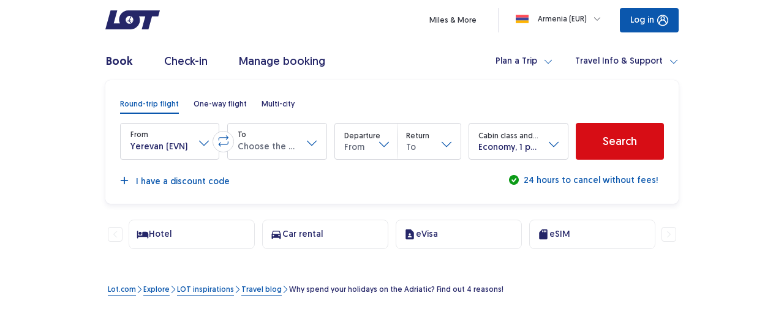

--- FILE ---
content_type: image/svg+xml
request_url: https://www.lot.com/content/dam/lot/lot-com/icons/uslugi-dodatkowe/activities.coreimg.svg/1723630600328/activities.svg
body_size: 321
content:
<?xml version="1.0" encoding="utf-8"?>
<!-- Generator: Adobe Illustrator 25.3.1, SVG Export Plug-In . SVG Version: 6.00 Build 0)  -->
<svg version="1.1" id="Layer_1" xmlns="http://www.w3.org/2000/svg" xmlns:xlink="http://www.w3.org/1999/xlink" x="0px" y="0px"
	 width="180px" height="180px" viewBox="0 0 180 180" style="enable-background:new 0 0 180 180;" xml:space="preserve">
<style type="text/css">
	.st0{fill:#FFFF00;}
	.st1{fill:#AECBFA;}
	.st2{fill:#FC6A73;}
	.st3{fill:#252668;}
</style>
<g>
	<rect x="-257.6" y="15" class="st0" width="150" height="150"/>
</g>
<g id="Group_22877" transform="translate(-40.204 -360.821)">
	<g id="Group_22991">
		<g id="Path_7051">
			<path class="st1" d="M178.4,478.5c-2.9-1-5.7-2-8.1-3.9c-1,0-2-0.4-2.8-1c-0.4-0.1-0.7-0.2-1.1-0.3l-0.2-0.1
				c-0.7,0-1.4-0.2-2.1-0.5c-0.7-0.3-1.3-0.7-2-1c0,0-0.4-0.2-0.6-0.3l-0.1,0c-0.2,0-0.6-0.1-0.6-0.1c-0.6-0.1-1.2-0.4-1.6-0.8
				c-0.6-0.3-1.3-0.6-1.9-0.9l0,0l0,0c-3.4-1.3-6.8-2.6-10.1-4.2l-4.7-1.2c-0.3,0.7-1,2.6-1.4,3.3l-3.1,7.5c0.1,0,3.2,1.2,3.3,1.2
				c1.1,0.5,2,1.4,2.6,2.4c0.5,0.6,0.9,1.2,1.2,2c0.7,1.9-0.1,3.8-0.9,5.6c0,0.1-0.1,0.2-0.1,0.3c-0.2,0.8-0.6,1.5-1.2,2h47.7
				l9.6-0.9C196.1,486.4,182.5,480.1,178.4,478.5z"/>
		</g>
		<g id="Path_6536">
			<path class="st2" d="M196.9,513.1c-2.9-0.4-4.7-4-4.9-6.9c0-2.2,1.9-4.5,3.7-5.7c1.2-0.6,2.5-1,3.9-1.2c0.3-0.1,0.6,0.3,0.8,0.1
				l1.4,0.1c0.1-0.1,0.2-0.9,0.2-1v-0.5c0.3-0.7-0.6-0.6,0-1l-0.2-9h-71.5v11.4c0.8-0.1,1.7-0.2,2.5-0.2c1.5-0.1,3,0.3,4.3,1.1
				c0.6,0.4,1.1,0.8,1.6,1.3c0.5,0.5,0.9,1,1.2,1.6c0.4,0.9,0.7,1.8,0.7,2.8c0,0.7-0.1,1.4-0.3,2.1c-0.4,1-0.9,2-1.7,2.8
				c-0.8,0.8-1.7,1.4-2.8,1.8c-1.5,0.5-4.1,1.2-5.5,0.6v12.1h71.5v-12.3C200.7,513,197.8,513.8,196.9,513.1z"/>
		</g>
		<g id="Path_6537">
			<path class="st2" d="M140.8,381.8c0,0-1-0.8-1-0.8c-1.1,0.1-2.3-0.4-2.8-1.4l-6.7-3l0.1,14.9l14.7-7.1c0,0-2.2-1.8-2.3-1.8
				C142,382.6,141.2,382.3,140.8,381.8z"/>
		</g>
		<g id="Path_7052">
			<path class="st1" d="M176.2,468.8c0.1,0.8,0.1,1.6,0.2,2.4c0.2,2.4,0.3,4.8,0.3,7.3c0,0,0,0.1,0,0.1c2.9,1,5.8,2.1,8.6,3.3
				c0.5,0.3,0.9,0.7,1.1,1.2l5.3,0.4v-14.7L176.2,468.8z"/>
		</g>
		<g id="Rectangle_3359">
			<rect x="122.5" y="440.7" class="st1" width="15.7" height="15.3"/>
		</g>
		<g id="Rectangle_3360">
			<rect x="68.3" y="468.8" class="st1" width="15.6" height="15.3"/>
		</g>
	</g>
	<g id="Path_7053">
		<path class="st3" d="M205.1,453.1l-3.7-4.5l0.1,0l-16.9-21.2c-0.1-0.1-0.3-0.2-0.4-0.2c-0.1,0-0.2,0-0.3,0.1
			c-0.1,0.1-0.1,0.1-0.1,0.1l-20.6,25.7c-0.2,0.2-0.2,0.5,0.1,0.7c0,0,0,0,0,0c0.1,0.1,0.2,0.1,0.3,0.1h2.1v11.8h-9.2v-34.9h7.2
			c0.3,0,0.5-0.2,0.5-0.5c0-0.2-0.1-0.3-0.2-0.4l-33.2-30.7v-7.2l9-4.5l3.4-1.7l2.8-1.4c0.1-0.1,0.2-0.2,0.2-0.3c0-0.1,0-0.3,0-0.4
			c-0.1-0.1-0.1-0.2-0.2-0.2l-2.8-1.4l-6.9-3.5l-5.7-2.8c-0.1,0-0.2-0.1-0.2-0.1c-0.2,0-0.4,0.1-0.5,0.3c0,0.1-0.1,0.1-0.1,0.2v22.9
			l-33.2,30.7c-0.1,0.1-0.2,0.2-0.2,0.4c0,0.1,0,0.3,0.1,0.4c0.1,0.1,0.2,0.2,0.4,0.2h7.2v34.9h-9.2v-11.8h2.1
			c0.3,0,0.5-0.2,0.5-0.5c0-0.1,0-0.2-0.1-0.3l-20.5-25.7c-0.1-0.1-0.2-0.2-0.4-0.2c-0.1,0-0.2,0-0.3,0.1c-0.1,0.1-0.1,0.1-0.1,0.1
			l-20.6,25.7c-0.1,0.1-0.1,0.2-0.1,0.4c0,0.1,0.1,0.3,0.2,0.4c0.1,0.1,0.2,0.1,0.3,0.1h2.1v71.4c0,0.3,0.2,0.5,0.5,0.5c0,0,0,0,0,0
			h71.8l0.2,0h71.8c0.3,0,0.5-0.2,0.5-0.5v-12c0-0.3-0.2-0.5-0.5-0.5c0,0,0,0,0,0h-3.4c-3.5,0-6.4-2.8-6.4-6.4
			c0-1.4,0.5-2.7,1.3-3.9c0.9-1.1,2-1.9,3.3-2.3c0.4-0.1,0.8-0.2,1.2-0.2h4c0.3,0,0.5-0.2,0.5-0.5v-12l-0.1-0.3V456l0-2.1h2.1
			c0.1,0,0.3-0.1,0.4-0.1c0.1-0.1,0.1-0.2,0.1-0.4C205.2,453.3,205.1,453.2,205.1,453.1z M156.4,466.7h9.2v6l-9.3-3.8L156.4,466.7z
			 M125.1,465.7h-10.3c-0.3,0-0.5,0.2-0.5,0.5c0,0,0,0,0,0v7.2h-9.2v-42.6h50.3v37.7l-12.6-5.2c-0.1,0-0.1,0-0.2,0
			c-0.2,0-0.4,0.1-0.5,0.3l-0.9,2.1h-6c-0.3,0-0.5,0.2-0.5,0.5c0,0,0,0,0,0v7.2h-9.2v-7.2C125.6,466,125.4,465.7,125.1,465.7
			C125.1,465.7,125.1,465.7,125.1,465.7L125.1,465.7z M191.4,483.3l-14.4-5.9v-8.1h14.4L191.4,483.3z M188.8,483.3L188.8,483.3
			l9.9,4h-54.1l1.1-2.6c1-3.5-0.6-7.2-3.9-8.7l-3.1-1.3l4.2-10.2l33.8,13.9L188.8,483.3z M135.9,466.7h5l-2.8,6.7h-2.2L135.9,466.7z
			 M201.6,487.6l-9.2-3.8v-15c0-0.3-0.2-0.5-0.5-0.5c0,0,0,0,0,0h-15.4c-0.3,0-0.5,0.2-0.5,0.5c0,0,0,0,0,0v8.2l-5.6-2.3l-3.6-1.5
			v-19.3h34.9L201.6,487.6z M130.7,377.2l3.1,1.6l9.2,4.6l1.4,0.7l-1.4,0.7l-5.7,2.8l-6.6,3.3L130.7,377.2z M98.2,429.8l32.1-29.6
			l32.1,29.6H98.2z M56.8,452.9l19.5-24.4l19.5,24.4H56.8z M58.8,524.8v-70.9h34.9l0,70.9H58.8z M114.3,524.8H94.8v-58h9.2v7.2
			c0,0.3,0.2,0.5,0.5,0.5c0,0,0,0,0,0h10.3c0.3,0,0.5-0.2,0.5-0.5v-7.2h9.2v7.2c0,0.3,0.2,0.5,0.5,0.5c0,0,0,0,0,0l10.4,0l1.4,0
			l0.9,0c0,0.1-0.1,0.1-0.1,0.2c0,0.1,0,0.1-0.1,0.2c0,0.1,0,0.1,0,0.2c0,0.1,0.1,0.2,0.2,0.2c0.1,0,0.2,0.1,0.4,0.1
			s0.2,0.1,0.3,0.1l0.2,0.1l0.1,0c0,0,0,0,0.1,0c0.2,0.1,0.4,0.2,0.5,0.2l0.6,0.2l0.2,0.1l1.1,0.4c3,1.2,4.6,4.5,3.7,7.6l0,0.1
			l-0.3,0.8l0,0.1c-0.2,0.5-1.1,2.1-1.1,2.1h-13c-0.3,0-0.5,0.2-0.5,0.5c0,0,0,0,0,0v6.2h-4.8c-6,0-10.8,4.8-10.8,10.8L114.3,524.8z
			 M129.9,513.4v11.4h-14.6v-20c0-5.4,4.4-9.7,9.8-9.8h4.8v4.7c0,0.3,0.2,0.5,0.5,0.5h3.5c3.5,0,6.4,2.9,6.4,6.4
			c0,3.5-2.9,6.4-6.4,6.4h-3.4C130.1,512.9,129.9,513.1,129.9,513.4L129.9,513.4z M201.7,499.2h-2.9c-4,0.1-7.3,3.4-7.2,7.5
			c0.1,3.9,3.2,7.1,7.1,7.2h2.9v11h-70.9v-11h3.1c4,0,7.2-3.2,7.3-7.2c0.1-4-3.1-7.4-7.2-7.5c0,0,0,0,0,0H134l-0.1,0l-0.1,0h-3v-11
			h70.9V499.2z M164.7,452.9l19.5-24.4l19.5,24.4H164.7z"/>
		<path class="st3" d="M130.4,526.1l-0.2,0l-71.8,0c-0.2,0-0.4-0.1-0.5-0.2c-0.1-0.1-0.2-0.3-0.2-0.5v-71.1h-1.8
			c-0.2,0-0.3,0-0.5-0.1c-0.2-0.1-0.3-0.3-0.3-0.5c0-0.2,0-0.4,0.2-0.6l20.6-25.7c0,0,0.1-0.1,0.2-0.2c0.1-0.1,0.3-0.1,0.4-0.1
			c0.2,0,0.4,0.1,0.6,0.3l20.5,25.7c0.1,0.1,0.2,0.3,0.2,0.5c0,0.4-0.4,0.7-0.8,0.7c0,0,0,0,0,0H95v11.3h8.7V431h-6.9
			c-0.2,0-0.4-0.1-0.5-0.2c-0.2-0.1-0.2-0.3-0.2-0.6c0-0.2,0.1-0.4,0.3-0.5l33.1-30.6v-22.8c0-0.1,0-0.2,0.1-0.3
			c0.1-0.3,0.4-0.4,0.7-0.4c0.1,0,0.2,0,0.4,0.1l15.4,7.7c0.1,0.1,0.3,0.2,0.3,0.3c0.1,0.2,0.1,0.4,0,0.6c0,0.2-0.2,0.3-0.4,0.4
			l-15,7.5v6.9l33.1,30.6c0.2,0.1,0.3,0.4,0.3,0.6c0,0.2-0.1,0.4-0.2,0.5c-0.1,0.1-0.3,0.2-0.5,0.2c0,0,0,0,0,0h-7v34.4h8.7v-11.3
			h-1.8c-0.2,0-0.3-0.1-0.5-0.2c-0.4-0.3-0.4-0.8-0.1-1.1l20.6-25.7c0,0,0.1-0.1,0.2-0.2c0.2-0.1,0.3-0.1,0.4-0.1c0,0,0,0,0,0
			c0.2,0,0.4,0.1,0.6,0.3l17.3,21.7l-0.1,0l3.3,4c0.1,0.1,0.2,0.3,0.2,0.5c0,0.2-0.1,0.4-0.2,0.6c-0.2,0.1-0.3,0.2-0.5,0.2h-1.8
			l0,1.8v31.4l0.1,0.3v12c0,0.4-0.3,0.7-0.7,0.7h-4c-0.4,0-0.8,0.1-1.1,0.2c-1.3,0.4-2.4,1.2-3.2,2.2c-0.8,1.1-1.2,2.4-1.2,3.7
			c0,3.4,2.8,6.1,6.1,6.1c0,0,0,0,0,0h3.4c0.4,0,0.7,0.3,0.7,0.7v12c0,0.4-0.3,0.7-0.7,0.7H130.4z M130.2,525.6l0.2,0l71.8,0
			c0.1,0,0.2-0.1,0.2-0.2v-12c0-0.1-0.1-0.2-0.2-0.2h-3.4c0,0,0,0,0,0c-1.8,0-3.4-0.7-4.7-1.9c-1.3-1.2-1.9-2.9-1.9-4.7
			c0-1.4,0.5-2.9,1.3-4c0.9-1.1,2.1-2,3.5-2.4c0.4-0.2,0.8-0.2,1.3-0.2h4c0.1,0,0.2-0.1,0.2-0.2v-12l-0.1-0.3l0-33.7h2.3
			c0.1,0,0.1,0,0.2-0.1c0,0,0.1-0.1,0.1-0.2c0-0.1,0-0.1-0.1-0.1l0,0l-4.1-5l0.1,0l-16.5-20.7c-0.1-0.1-0.1-0.1-0.2-0.1
			c-0.1,0-0.1,0-0.1,0c0,0-0.1,0.1-0.1,0.1l-20.5,25.7c-0.1,0.1-0.1,0.3,0,0.4c0.1,0.1,0.1,0.1,0.2,0.1c0,0,0,0,0,0h2.3V466h-9.7
			v-35.4h7.5c0.1,0,0.1,0,0.2-0.1c0,0,0.1-0.1,0.1-0.2c0-0.1,0-0.1-0.1-0.2l-33.3-30.8v-7.4l15.3-7.7c0.1,0,0.1-0.1,0.1-0.1
			c0-0.1,0-0.1,0-0.2c0-0.1-0.1-0.1-0.1-0.1l-15.4-7.7c0,0-0.1,0-0.1,0c-0.1,0-0.2,0.1-0.2,0.2c0,0,0,0.1,0,0.1v23l-0.1,0.1
			l-33.2,30.7c-0.1,0.1-0.1,0.1-0.1,0.2c0,0.1,0,0.1,0.1,0.2c0.1,0.1,0.1,0.1,0.2,0.1h7.4V466h-9.7v-12.3h2.3c0,0,0,0,0,0
			c0.1,0,0.3-0.1,0.3-0.3c0-0.1,0-0.1-0.1-0.2l-20.6-25.7c-0.1-0.1-0.1-0.1-0.2-0.1c0,0-0.1,0-0.1,0c0,0-0.1,0.1-0.1,0.1l-20.5,25.7
			c0,0.1-0.1,0.1-0.1,0.2c0,0.1,0.1,0.1,0.1,0.2c0.1,0,0.1,0.1,0.1,0h2.3v71.6c0,0.1,0,0.1,0.1,0.2c0,0,0.1,0.1,0.2,0.1H130.2z
			 M202,525.1h-71.4v-11.5h3.4c3.9,0,7-3.1,7.1-6.9c0-1.9-0.7-3.7-2-5c-1.3-1.4-3.1-2.1-5-2.2h-3.5v-11.5H202v11.5h-3.2
			c-3.9,0.1-7,3.3-6.9,7.2c0.1,3.8,3.1,6.8,6.9,6.9h3.2V525.1z M131.1,524.6h70.4v-10.5h-2.7c-4.1-0.1-7.3-3.4-7.4-7.4
			c-0.1-4.2,3.2-7.6,7.4-7.7h2.7v-10.5h-70.4v10.5h3c2,0,3.9,0.9,5.3,2.3s2.1,3.4,2.1,5.4c-0.1,4.1-3.4,7.4-7.6,7.4h-2.9V524.6z
			 M94,525H58.6v-71.4H94L94,525z M59.1,524.5h34.4l0-70.4H59.1V524.5z M130.1,525h-15.1v-20.3c0-5.5,4.5-10,10-10h5.1v4.9
			c0,0.1,0.1,0.2,0.2,0.2h3.4c3.7,0,6.6,3,6.6,6.6c0,3.7-3,6.6-6.6,6.6c0,0,0,0,0,0h-3.4c-0.1,0-0.2,0.1-0.2,0.2l0,0.1V525z
			 M115.6,524.5h14.1l0-11.3c0.1-0.3,0.4-0.6,0.7-0.6h3.4c0,0,0,0,0,0c1.6,0,3.2-0.6,4.3-1.8c1.2-1.2,1.8-2.7,1.8-4.3
			c0-3.4-2.7-6.1-6.1-6.1h-3.5c-0.4,0-0.7-0.3-0.7-0.7v-4.4h-4.6c-5.2,0-9.5,4.3-9.5,9.5V524.5z M114.5,525h-20v-58.5h9.7v7.5
			c0,0.1,0.1,0.2,0.3,0.2h10.3c0.1,0,0.2-0.1,0.2-0.2v-7.5h9.7v7.5c0,0.1,0.1,0.2,0.3,0.2l10.4,0l1.4,0l1.3,0l-0.2,0.4
			c0,0.1,0,0.1-0.1,0.2l-0.1,0.2l0,0l0,0.1c0.1,0,0.1,0.1,0.2,0.1l0.1,0c0.1,0,0.2,0.1,0.3,0.1l0.2,0.1h0c0,0,0,0,0.1,0
			c0.1,0,0.2,0.1,0.3,0.1l2,0.8c3.1,1.3,4.7,4.7,3.9,7.9l-0.4,1c-0.2,0.5-1,2-1.1,2.1l-0.1,0.1h-13.2c0,0,0,0,0,0
			c-0.1,0-0.2,0.1-0.2,0.2v6.5h-5.1c-5.8,0-10.5,4.8-10.5,10.6L114.5,525z M95,524.5h19l0-19.8c0-6.1,5-11,11-11h4.6v-6
			c0-0.4,0.3-0.7,0.7-0.7c0,0,0,0,0,0h12.8c0.2-0.4,0.8-1.5,1-2l0-0.1l0.3-0.9c0.8-3-0.7-6.1-3.6-7.3l-2-0.8
			c-0.1-0.1-0.2-0.1-0.4-0.2l-0.3-0.1c-0.1,0-0.2-0.1-0.3-0.1l-0.1,0c-0.1,0-0.2-0.1-0.3-0.1c-0.2,0-0.3-0.2-0.3-0.4
			c0-0.2,0-0.3,0.1-0.4l0,0l-0.6,0l-1.4,0l-10.4,0c-0.4,0-0.8-0.3-0.8-0.7v-7h-8.7v7c0,0.4-0.3,0.7-0.7,0.8h-10.3c0,0,0,0,0,0
			c-0.4,0-0.7-0.3-0.8-0.7v-7H95V524.5z M201.9,487.9l-9.7-4v-15.1c0-0.1-0.1-0.3-0.3-0.3h-15.4c-0.1,0-0.1,0-0.2,0.1
			c0,0-0.1,0.1-0.1,0.2v8.6l-9.7-4v-19.7h35.4L201.9,487.9z M192.6,483.6l8.7,3.6l0-33H167V473l8.7,3.6v-7.8c0-0.2,0.1-0.4,0.2-0.5
			s0.3-0.2,0.5-0.2h15.4c0.4,0,0.8,0.3,0.8,0.8V483.6z M199.9,487.5h-55.8l1.3-3c1-3.3-0.6-6.9-3.7-8.4l-3.3-1.4l4.3-10.7l46.2,19
			L199.9,487.5z M144.9,487h52.5l-8.7-3.5l0.1-0.2l-0.1,0.2L143,464.7l-4,9.7l2.9,1.2c3.4,1.6,5.1,5.4,4,9L144.9,487z M191.6,483.7
			l-0.3-0.1l-14.5-6v-8.5h14.9L191.6,483.7z M177.2,477.2l13.9,5.7l0-13.4h-13.9V477.2z M135.1,473.7h-9.7v-7.4c0-0.1,0-0.1-0.1-0.2
			c0,0-0.1-0.1-0.2-0.1l0-0.2v0.2h-10.3c-0.1,0-0.1,0-0.2,0.1c0,0-0.1,0.1-0.1,0.2v7.4h-9.7v-43.1h50.8v38.3l-12.9-5.3
			c0,0,0,0-0.1,0c-0.1,0-0.2,0.1-0.2,0.2l-0.9,2.3h-6.1c-0.1,0-0.1,0-0.2,0.1c0,0-0.1,0.1-0.1,0.2V473.7z M125.9,473.2h8.7v-6.9
			c0-0.2,0.1-0.4,0.2-0.5c0.1-0.1,0.3-0.2,0.5-0.2h5.8l0.8-2c0.1-0.3,0.4-0.5,0.7-0.5c0.1,0,0.2,0,0.3,0.1l12.2,5V431h-49.8v42.1
			h8.7v-6.9c0-0.2,0.1-0.4,0.2-0.5c0.1-0.1,0.4-0.2,0.5-0.2h10.3c0.2,0,0.4,0.1,0.5,0.2c0.1,0.1,0.2,0.3,0.2,0.5V473.2z
			 M138.3,473.7h-2.6l0-7.2h5.6L138.3,473.7z M136.2,473.2h1.8l2.6-6.2h-4.4L136.2,473.2z M165.9,473.1l-9.8-4l0-2.6h9.7V473.1z
			 M156.7,468.7l8.8,3.6V467h-8.7L156.7,468.7z M204.2,453.1h-40l20-25L204.2,453.1z M165.2,452.6h37.9l-19-23.7L165.2,452.6z
			 M96.3,453.1h-40l20-25L96.3,453.1z M57.4,452.6h37.9l-19-23.7L57.4,452.6z M163,430H97.5l32.7-30.2L163,430z M98.8,429.5h62.9
			l-31.4-29L98.8,429.5z M130.5,391.3l0-14.6L145,384L130.5,391.3z M131,377.6l0,12.9l12.9-6.5l-1-0.5L131,377.6z"/>
	</g>
	<g id="Path_7054">
		<path class="st3" d="M138.3,440.2c-0.1-0.1-0.2-0.2-0.4-0.2h-15.4c-0.3,0-0.5,0.2-0.5,0.5v15.4c0,0.3,0.2,0.5,0.5,0.5h15.4
			c0.3,0,0.5-0.2,0.5-0.5v-15.4C138.4,440.4,138.4,440.3,138.3,440.2z M137.4,455.4H123v-14.4h14.4V455.4z"/>
		<path class="st3" d="M137.9,456.7h-15.4c-0.4,0-0.8-0.3-0.8-0.8v-15.4c0-0.4,0.3-0.8,0.8-0.8h15.4c0.2,0,0.4,0.1,0.5,0.2
			c0.1,0.1,0.2,0.3,0.2,0.5v15.4C138.7,456.4,138.4,456.7,137.9,456.7z M137.9,440.3C137.9,440.3,137.9,440.3,137.9,440.3h-15.4
			c-0.2,0-0.3,0.1-0.3,0.3v15.4c0,0.1,0.1,0.3,0.3,0.3h15.4c0.1,0,0.3-0.1,0.3-0.3v-15.4c0-0.1,0-0.1-0.1-0.2l0,0
			C138.1,440.3,138,440.3,137.9,440.3z M137.7,455.7h-14.9v-14.9h14.9V455.7z M123.3,455.2h13.9v-13.9h-13.9V455.2z"/>
	</g>
	<g id="Path_7055">
		<path class="st3" d="M84,468.3H68.6c-0.3,0-0.5,0.2-0.5,0.5v15.4c0,0.3,0.2,0.5,0.5,0.5H84c0.3,0,0.5-0.2,0.5-0.5v-15.4
			C84.5,468.5,84.3,468.3,84,468.3z M83.5,483.7H69.1v-14.4h14.4V483.7z"/>
		<path class="st3" d="M68.6,485c-0.4,0-0.7-0.3-0.8-0.7v-15.4c0-0.4,0.3-0.8,0.8-0.8H84c0.4,0,0.8,0.3,0.8,0.8v15.4
			c0,0.4-0.4,0.8-0.8,0.8c0,0,0,0,0,0H68.6C68.6,485,68.6,485,68.6,485z M68.6,468.5c-0.1,0-0.3,0.1-0.3,0.3v15.4
			c0,0.1,0.1,0.2,0.3,0.2H84c0,0,0,0,0,0c0.1,0,0.3-0.1,0.3-0.3v-15.4c0-0.1-0.1-0.3-0.3-0.3H68.6z M83.7,483.9H68.8v-14.9h14.9
			V483.9z M69.3,483.4h13.9v-13.9H69.3V483.4z"/>
	</g>
	<g id="Path_7056">
		<path class="st3" d="M181.7,498.4c-0.3,0-0.5-0.2-0.5-0.5v-3.4c0-0.3,0.2-0.5,0.5-0.5c0.3,0,0.5,0.2,0.5,0.5c0,0,0,0,0,0v3.4
			C182.2,498.2,182,498.4,181.7,498.4z"/>
		<path class="st3" d="M181.7,498.7c-0.4,0-0.7-0.3-0.7-0.7v-3.4c0-0.2,0.1-0.4,0.2-0.5c0.1-0.1,0.3-0.2,0.5-0.2
			c0.4,0,0.7,0.3,0.8,0.7v3.5C182.4,498.3,182.1,498.7,181.7,498.7z M181.7,494.3C181.7,494.3,181.7,494.3,181.7,494.3
			c-0.1,0-0.1,0-0.2,0.1s-0.1,0.1-0.1,0.2v3.4c0,0.1,0.1,0.2,0.2,0.2c0.1,0,0.2-0.1,0.2-0.2v-3.4
			C181.9,494.4,181.8,494.3,181.7,494.3z"/>
	</g>
	<g id="Path_7057">
		<path class="st3" d="M181.7,508.7c-0.3,0-0.5-0.2-0.5-0.5v-3.4c0-0.3,0.2-0.5,0.5-0.5c0.2,0,0.4,0.2,0.5,0.5v3.4
			C182.2,508.5,182,508.7,181.7,508.7z"/>
		<path class="st3" d="M181.7,509c-0.4,0-0.7-0.3-0.7-0.7v-3.4c0-0.2,0.1-0.4,0.2-0.5c0.1-0.1,0.3-0.2,0.5-0.2
			c0.4,0,0.7,0.3,0.7,0.7v3.4C182.4,508.6,182.1,509,181.7,509z M181.7,504.6c-0.1,0-0.1,0-0.2,0.1c0,0-0.1,0.1-0.1,0.2v3.4
			c0,0.1,0.1,0.2,0.2,0.2s0.2-0.1,0.2-0.2v-3.4C181.9,504.7,181.8,504.6,181.7,504.6C181.7,504.6,181.7,504.6,181.7,504.6z"/>
	</g>
	<g id="Path_7058">
		<path class="st3" d="M181.7,519c-0.3,0-0.5-0.2-0.5-0.5v-3.4c0-0.3,0.2-0.5,0.5-0.5c0.3,0,0.5,0.2,0.5,0.5c0,0,0,0,0,0v3.4
			C182.2,518.8,182,519,181.7,519z"/>
		<path class="st3" d="M181.7,519.2c-0.4,0-0.7-0.3-0.7-0.7v-3.4c0-0.2,0.1-0.4,0.2-0.5c0.1-0.1,0.3-0.2,0.5-0.2
			c0.2,0,0.4,0.1,0.5,0.2c0.1,0.1,0.2,0.3,0.2,0.5v3.5C182.4,518.9,182.1,519.2,181.7,519.2z M181.7,514.8
			C181.7,514.8,181.7,514.8,181.7,514.8c-0.1,0-0.1,0-0.2,0.1s-0.1,0.1-0.1,0.2v3.4c0,0.1,0.1,0.2,0.2,0.2s0.2-0.1,0.2-0.2v-3.4
			C181.9,514.9,181.8,514.8,181.7,514.8z"/>
	</g>
	<g id="Path_7059">
		<path class="st3" d="M150.9,498.4c-0.3,0-0.5-0.2-0.5-0.5c0,0,0,0,0,0c0-0.3,0.2-0.5,0.5-0.5h20.5c0.3,0,0.5,0.2,0.5,0.5
			c0,0,0,0,0,0c0,0.3-0.2,0.5-0.5,0.5H150.9z"/>
		<path class="st3" d="M150.9,498.7c-0.4,0-0.7-0.3-0.7-0.7c0-0.4,0.3-0.7,0.7-0.7h20.5c0.4,0,0.7,0.3,0.7,0.7
			c0,0.4-0.3,0.7-0.7,0.7c0,0,0,0,0,0H150.9C150.9,498.7,150.9,498.7,150.9,498.7z M171.4,497.7
			C171.4,497.7,171.4,497.7,171.4,497.7h-20.5c-0.1,0-0.2,0.1-0.2,0.2c0,0.1,0.1,0.2,0.2,0.2c0,0,0,0,0,0h20.5h0
			c0.1,0,0.2-0.1,0.2-0.2c0-0.1,0-0.1-0.1-0.2C171.5,497.7,171.5,497.7,171.4,497.7z"/>
	</g>
	<g id="Path_7060">
		<path class="st3" d="M150.9,515.5c-0.3,0-0.5-0.2-0.5-0.5s0.2-0.5,0.5-0.5h20.5c0.3,0,0.5,0.2,0.5,0.5c0,0,0,0,0,0
			c0,0.3-0.2,0.5-0.5,0.5L150.9,515.5z"/>
		<path class="st3" d="M171.4,515.8h-20.5c-0.4,0-0.7-0.3-0.7-0.7s0.3-0.7,0.7-0.7h20.5c0,0,0,0,0,0c0.2,0,0.4,0.1,0.5,0.2
			c0.1,0.1,0.2,0.3,0.2,0.5C172.1,515.5,171.8,515.8,171.4,515.8z M171.4,514.8C171.4,514.8,171.4,514.8,171.4,514.8h-20.5
			c-0.1,0-0.2,0.1-0.2,0.2s0.1,0.2,0.2,0.2h20.5c0.1,0,0.2-0.1,0.2-0.2c0-0.1,0-0.1-0.1-0.2S171.5,514.8,171.4,514.8z"/>
	</g>
	<g id="Path_7061">
		<path class="st3" d="M150.9,507c-0.3,0-0.5-0.2-0.5-0.5c0-0.3,0.2-0.5,0.5-0.5h20.5c0.3,0,0.5,0.2,0.5,0.5c0,0,0,0,0,0
			c0,0.3-0.2,0.5-0.5,0.5L150.9,507z"/>
		<path class="st3" d="M171.4,507.2h-20.5c-0.4,0-0.7-0.3-0.7-0.7c0-0.4,0.3-0.7,0.7-0.7h20.5c0,0,0,0,0,0c0.2,0,0.4,0.1,0.5,0.2
			c0.1,0.1,0.2,0.3,0.2,0.5C172.1,506.9,171.8,507.2,171.4,507.2z M171.4,506.3C171.4,506.3,171.4,506.3,171.4,506.3h-20.5
			c-0.1,0-0.2,0.1-0.2,0.2s0.1,0.2,0.2,0.2h20.5c0.1,0,0.2-0.1,0.2-0.2c0-0.1,0-0.1-0.1-0.2S171.5,506.3,171.4,506.3z"/>
	</g>
</g>
</svg>


--- FILE ---
content_type: image/svg+xml
request_url: https://www.lot.com/content/dam/lot/lot-com/icons/uslugi-dodatkowe/nowe-ikony/attractions.coreimg.svg/1755001299091/attractions.svg
body_size: -2953
content:
<svg width="20" height="20" viewBox="0 0 20 20" fill="none" xmlns="http://www.w3.org/2000/svg">
<path fill-rule="evenodd" clip-rule="evenodd" d="M10.084 1.6665C10.6392 1.66658 11.1155 2.00045 11.3258 2.47792C12.7888 2.77117 14.0813 3.53514 15.04 4.60456C15.254 4.46358 15.5105 4.38182 15.786 4.38182C16.5358 4.38182 17.1436 4.98966 17.1436 5.73948C17.1436 6.26437 16.845 6.71829 16.4091 6.94422C16.6432 7.63137 16.7724 8.36726 16.7724 9.13362C16.7724 9.8997 16.643 10.6352 16.4091 11.3221C16.8452 11.548 17.1436 12.0027 17.1436 12.5278C17.1436 13.2776 16.5358 13.8854 15.786 13.8854C15.5103 13.8854 15.2541 13.8029 15.04 13.6618C14.5328 14.2276 13.9324 14.7075 13.2624 15.0778L14.0191 16.9755H16.433L16.5028 16.979C16.8449 17.014 17.1118 17.303 17.1118 17.6543C17.1116 18.0055 16.8448 18.2947 16.5028 18.3296L16.433 18.3332H3.53521C3.16054 18.3331 2.8566 18.029 2.85638 17.6543C2.85638 17.2795 3.16041 16.9756 3.53521 16.9755H5.78383L6.61558 15.0256C5.9916 14.6681 5.42878 14.2163 4.94944 13.6866C4.74401 13.8116 4.50392 13.8854 4.24586 13.8854C3.49605 13.8854 2.8882 13.2776 2.8882 12.5278C2.8882 12.0249 3.16164 11.5859 3.56792 11.3513C3.32772 10.6562 3.1958 9.91037 3.1958 9.13362C3.1958 8.35658 3.32754 7.61037 3.56792 6.91505C3.16185 6.68038 2.8882 6.2422 2.8882 5.73948C2.8882 4.98966 3.49605 4.38182 4.24586 4.38182C4.50375 4.38182 4.74409 4.45496 4.94944 4.57981C5.95325 3.47065 7.31893 2.69594 8.85978 2.43903C9.07844 1.98237 9.54387 1.6665 10.084 1.6665ZM7.25993 16.9755H12.5571L12.0135 15.6126C11.3727 15.8131 10.691 15.9219 9.98409 15.9219C9.24037 15.9219 8.52534 15.8 7.85568 15.579L7.25993 16.9755ZM8.39397 14.3274C8.89691 14.4812 9.43079 14.5642 9.98409 14.5643C10.5112 14.5643 11.0207 14.4878 11.5026 14.3477L9.97967 10.6522L8.39397 14.3274ZM12.748 13.8076C13.4 13.4213 13.9633 12.9025 14.4027 12.2882L11.3921 10.5169L12.748 13.8076ZM8.30911 10.6857C7.47186 11.1786 6.48693 11.7579 5.58142 12.2909C5.58287 12.2991 5.58366 12.3074 5.58496 12.3156C6.00688 12.898 6.54024 13.3943 7.15563 13.7705L8.54776 10.5443C8.46965 10.5903 8.3902 10.638 8.30911 10.6857ZM5.07319 6.81252C4.73997 7.51631 4.55346 8.30322 4.55346 9.13362C4.55346 9.82809 4.68534 10.4916 4.92292 11.1021C5.81961 10.5741 6.79202 10.0035 7.61968 9.51635C8.00523 9.2894 8.35991 9.08011 8.6609 8.90293L5.10677 6.78777C5.09603 6.79661 5.08421 6.80401 5.07319 6.81252ZM11.3621 8.92326L15.0479 11.0932C15.2834 10.4851 15.4147 9.8249 15.4147 9.13362C15.4147 8.35123 15.2476 7.6083 14.9498 6.93627L11.3621 8.92326ZM11.1712 3.83469C11.0411 4.00878 10.8709 4.15023 10.6735 4.2457V7.75387L14.248 5.77218C13.4879 4.80946 12.4097 4.11088 11.1712 3.83469ZM8.96938 3.79845C7.71756 4.03514 6.61785 4.701 5.82891 5.63783L9.31587 7.71233V4.14317C9.18055 4.05011 9.06318 3.93322 8.96938 3.79845Z" fill="#252668"/>
</svg>


--- FILE ---
content_type: application/x-javascript
request_url: https://assets.adobedtm.com/85168268b75b/f6da3cbfc19f/launch-ENe3a7b070e1c44212ba0e768f628e51d6.min.js
body_size: 136970
content:
// For license information, see `https://assets.adobedtm.com/launch-ENe3a7b070e1c44212ba0e768f628e51d6.js`.
window._satellite=window._satellite||{},window._satellite.container={buildInfo:{minified:!0,buildDate:"2026-01-20T12:06:00Z",turbineBuildDate:"2024-08-22T17:32:44Z",turbineVersion:"28.0.0"},environment:{id:"ENe3a7b070e1c44212ba0e768f628e51d6",stage:"production"},dataElements:{SameSurname:{defaultValue:"",storageDuration:"pageview",modulePath:"core/src/lib/dataElements/customCode.js",settings:{source:function(){var e="";return void 0!==dataLayer[0]&&void 0!==dataLayer[0].sameSurname&&(e=dataLayer[0].sameSurname),e}}},"Tickets Value":{modulePath:"core/src/lib/dataElements/customCode.js",settings:{source:function(){var e="";if(void 0!==dataLayer[0]&&void 0!==dataLayer[0].tickets)for(var t=dataLayer[0].tickets.length,a=0;a<t;a++)"F"==dataLayer[0].tickets[a].type&&(e+=dataLayer[0].tickets[a].price+"|");return String(e.substring(0,e.length-1))}}},"IBE Flow ID":{modulePath:"core/src/lib/dataElements/customCode.js",settings:{source:function(){return dataLayer[0].ibeFlowId?dataLayer[0].ibeFlowId:_satellite.getVar("QP: IBE Flow ID")}}},"Business Lounge Count":{modulePath:"core/src/lib/dataElements/customCode.js",settings:{source:function(){var e=0;if(void 0!==dataLayer[0]&&void 0!==dataLayer[0].tickets)for(var t=dataLayer[0].tickets.length,a=0;a<t;a++)"BUSINESS LOUNGE"==dataLayer[0].tickets[a].category&&e++;return e}}},"VAB Clicked":{modulePath:"core/src/lib/dataElements/customCode.js",settings:{source:function(e){var t=e.target.closest("lot-fare-details");if(t)return(t.getAttribute("data-testid")||"").replace(/^fare_/,"").trim()}}},"Insurance LC":{defaultValue:"",modulePath:"core/src/lib/dataElements/customCode.js",settings:{source:function(){var e=0;return void 0!==dataLayer[0].cart&&(void 0!==dataLayer[0].cart.extras?e=dataLayer[0].cart.extras.insurance:void 0!==dataLayer[0].cart.insurance&&(e=dataLayer[0].cart.insurance)),e}}},"Arrival Month&Year":{storageDuration:"pageview",modulePath:"core/src/lib/dataElements/customCode.js",settings:{source:function(){var e="Unspecified";return void 0!==dataLayer[0]&&void 0!==dataLayer[0].retdate&&(e=dataLayer[0].retdate.split("/").slice(1).join("/")),e}}},"Seats Number Selected":{modulePath:"core/src/lib/dataElements/customCode.js",settings:{source:function(){var e="";if(void 0!==dataLayer[0]&&void 0!==dataLayer[0].seats&&void 0!==dataLayer[0].seats.selected){for(var t=dataLayer[0].seats.selected.out.length,a=dataLayer[0].seats.selected.in.length,r=0;r<t;r++)e+=dataLayer[0].seats.selected.out[r].number+"|";for(var n=0;n<a;n++)e+=dataLayer[0].seats.selected.in[n].number+"|";e=e.substring(0,e.length-1)}return e}}},"CWV: Ratings":{modulePath:"core/src/lib/dataElements/customCode.js",settings:{source:function(){var e="no ratings available";return"undefined"!=typeof webVitals&&webVitals&&(e=["INP","LCP","CLS","FCP","TTFB"].map((e=>webVitals[e]?.rating||"")).join("|")),e}}},"Profile Consents":{storageDuration:"pageview",modulePath:"core/src/lib/dataElements/customCode.js",settings:{source:function(){var e="";return dataLayer[0]&&void 0!==dataLayer[0].consents&&(e=[dataLayer[0].consents.marketingEmailConsent,dataLayer[0].consents.marketingPartnersConsent,dataLayer[0].consents.marketingPhoneConsent,dataLayer[0].consents.tosConsent].join("|")),e}}},TicketsProdView:{defaultValue:"",modulePath:"core/src/lib/dataElements/customCode.js",settings:{source:function(){var e="";return e+="FLIGHT TICKET;"+_satellite.getVar("Departure-Destination-Locations")+";"+_satellite.getVar("No of Travellers")+";;;"}}},"Flight-Hours":{defaultValue:"",modulePath:"core/src/lib/dataElements/customCode.js",settings:{source:function(){var e="";if(void 0!==dataLayer[0]&&void 0!==dataLayer[0].segments)for(var t=dataLayer[0].segments.length,a=0;a<t;a++)e+=dataLayer[0].segments[a].departureTime+"|";return String(e.substring(0,e.length-1))}}},"PNR Total":{defaultValue:"",modulePath:"core/src/lib/dataElements/customCode.js",settings:{source:function(){var e="";return"undefined"!=typeof dataLayer&&void 0!==dataLayer[0].cart.pnrValue&&(e=dataLayer[0].cart.pnrValue),e}}},"QP: t":{forceLowerCase:!0,storageDuration:"pageview",modulePath:"core/src/lib/dataElements/queryStringParameter.js",settings:{name:"t",caseInsensitive:!0}},"ATC Taxes Diff":{storageDuration:"pageview",modulePath:"core/src/lib/dataElements/customCode.js",settings:{source:function(){var e=0;return void 0!==dataLayer[0]&&void 0!==dataLayer[0].atc_tTLTaxesDiff_lc&&(e=dataLayer[0].atc_tTLTaxesDiff_lc),e<0&&(e=0),e}}},"TTLTicketsFare LC":{defaultValue:"",modulePath:"core/src/lib/dataElements/customCode.js",settings:{source:function(){var e=0;return void 0!==dataLayer[0]&&void 0!==dataLayer[0].cart.fare&&(e=dataLayer[0].cart.fare),e}}},"Promotion Code Validation":{defaultValue:"",storageDuration:"pageview",modulePath:"core/src/lib/dataElements/customCode.js",settings:{source:function(){var e;if("undefined"!=typeof dataLayer&&void 0!==dataLayer[0].promoCodeValidation)switch(dataLayer[0].promoCodeValidation){case 0:e="Invalid";break;case 1:e="Valid";break;default:e=""}return e}}},"Flight Legs Dates":{defaultValue:"",modulePath:"core/src/lib/dataElements/customCode.js",settings:{source:function(){var e="";if(void 0!==dataLayer[0]&&void 0!==dataLayer[0].legs&&dataLayer[0].legs.length>0){for(var t=dataLayer[0].legs.length,a=0;a<t;a++)e+=dataLayer[0].legs[a].date+"|";e=String(e.substring(0,e.length-1))}else{var r=sessionStorage.getItem("ibe_availability_search");if(r){var n=[];if((r=JSON.parse(r)).flights&&r.flights.length>0){for(a=0;a<r.flights.length;a++){var i=r.flights[a],s=new Date(i.departure);const e=`${Number(s.getDate())}/${s.getMonth()+1}/${s.getFullYear().toString().slice(-2)}`;n.push(e)}e=n.join("|")}}}return e}}},"Flight Countries & Cities":{modulePath:"core/src/lib/dataElements/customCode.js",settings:{source:function(){var e=["","","",""];return"undefined"!=typeof dataLayer&&(void 0!==dataLayer[0].originCountry&&(e[0]=dataLayer[0].originCountry),void 0!==dataLayer[0].destinationCountry&&(e[1]=dataLayer[0].destinationCountry),void 0!==dataLayer[0].originCity&&(e[2]=dataLayer[0].originCity.replace(" City","")),void 0!==dataLayer[0].destinationCity&&(e[3]=dataLayer[0].destinationCity.replace(" City",""))),e.some((e=>!e))?void 0:e.join("|")}}},PurchaseID:{defaultValue:"",storageDuration:"pageview",modulePath:"core/src/lib/dataElements/customCode.js",settings:{source:function(){var e=_satellite.getVar("PNR Number");e=e||"000000";var t=_satellite.getVar("Departure-Destination-Locations");return e+(t=(t=t||"OOO-OOO").replace(/-/,""))}}},SpecialAssist:{defaultValue:"",modulePath:"core/src/lib/dataElements/customCode.js",settings:{source:function(){var e="";if(void 0!==dataLayer[0]&&void 0!==dataLayer[0].passengers)for(var t=dataLayer[0].passengers.length,a=0;a<t;a++){e+=(!0===dataLayer[0].passengers[a].isAssistRequired?"Yes":"No")+"|"}return String(e.substring(0,e.length-1))}}},"Stopover Legs Count":{defaultValue:"",modulePath:"core/src/lib/dataElements/customCode.js",settings:{source:function(){var e=0;return void 0!==dataLayer[0]&&void 0!==dataLayer[0].stopover&&void 0!==dataLayer[0].stopover.legs&&(e=dataLayer[0].stopover.legs.filter((e=>void 0!==e.id&&null!==e.id&&""!==e.id)).length),e}}},"CWV: INP Target":{modulePath:"core/src/lib/dataElements/javascriptVariable.js",settings:{path:"webVitals.INP.target"}},"CJ - EndDateTime":{defaultValue:"",modulePath:"core/src/lib/dataElements/customCode.js",settings:{source:function(){var e="",t=dataLayer[0].segments;if(t.length>0){var a=t.length-1,r=t[a].date,n=t[a].departureTime,i=r.split("/");n&&!n.includes(":")&&(n+=":00");var s=i[0].padStart(2,"0"),o=i[1].padStart(2,"0");e=`${"20"+i[2]}-${o}-${s}T${n}:00Z`}return e}}},"SM Cart Total":{modulePath:"core/src/lib/dataElements/customCode.js",settings:{source:function(){var e=0;return void 0!==dataLayer[0]&&void 0!==dataLayer[0].cart.total&&(e=dataLayer[0].cart.total),e}}},"Membership Program":{storageDuration:"pageview",modulePath:"core/src/lib/dataElements/customCode.js",settings:{source:function(){var e="";return void 0!==dataLayer[0]&&void 0!==dataLayer[0].membership&&(e=dataLayer[0].membership[0].program),e}}},"Ticket Count":{defaultValue:"",modulePath:"core/src/lib/dataElements/customCode.js",settings:{source:function(){var e=0;if(void 0!==dataLayer[0]&&void 0!==dataLayer[0].tickets)for(var t=dataLayer[0].tickets.length,a=0;a<t;a++)"F"===dataLayer[0].tickets[a].type&&e++;return e}}},"Surface Sector":{defaultValue:"",storageDuration:"pageview",modulePath:"core/src/lib/dataElements/customCode.js",settings:{source:function(){var e="";return void 0!==dataLayer[0]&&void 0!==dataLayer[0].surface_sector&&(e=dataLayer[0].surface_sector),String(e)}}},"Refund Form Dep Date":{defaultValue:"",storageDuration:"pageview",modulePath:"core/src/lib/dataElements/customCode.js",settings:{source:function(){var e="";return"undefined"!=document.getElementsByName("departureDate")[0].value&&(e=document.getElementsByName("departureDate")[0].value),e}}},Triptype:{defaultValue:"",storageDuration:"pageview",modulePath:"core/src/lib/dataElements/customCode.js",settings:{source:function(){var e="",t=_satellite.getVar("NumberOfLegs");return"undefined"!=typeof dataLayer&&(void 0!==dataLayer[0].triptype?"R"==(e=dataLayer[0].triptype)?e="Round-Trip":"O"==e?e="One-Way":"M"==e&&(e="Multi-City"):e=1==t?"One-Way":2==t?"Round-Trip":3==t?"Multi-City":""),e}}},"Days to Departure":{defaultValue:"",storageDuration:"pageview",modulePath:"core/src/lib/dataElements/customCode.js",settings:{source:function(){var e="";return void 0!==dataLayer[0]&&void 0!==dataLayer[0].daysToDeparture&&(e=dataLayer[0].daysToDeparture),String(e)}}},"Offline booking":{defaultValue:"",modulePath:"core/src/lib/dataElements/customCode.js",settings:{source:function(){var e="";return void 0!==dataLayer[0]&&void 0!==dataLayer[0].offlineBooking&&(!0===dataLayer[0].offlineBooking?e="Offline":!1===dataLayer[0].offlineBooking&&(e="Online")),e}}},"CKI Legs":{defaultValue:"",modulePath:"core/src/lib/dataElements/customCode.js",settings:{source:function(){var e="";if("undefined"!=typeof dataLayer&&void 0!==dataLayer[0]&&void 0!==dataLayer[0].legs&&dataLayer[0].legs.length>0){for(var t=dataLayer[0].legs,a=t.length,r=!1,n=0;n<a;n++)if(t[n]&&!0===t[n].isSelectedForCheckin){r=!0;break}for(var i=0;i<a;i++)r&&!t[i].isSelectedForCheckin||t[i]&&void 0!==t[i].name&&(e+=t[i].name+"|")}return e.length>0&&(e=e.substring(0,e.length-1)),String(e)}}},"QP: dpid":{defaultValue:"",storageDuration:"pageview",modulePath:"core/src/lib/dataElements/queryStringParameter.js",settings:{name:"dpid",caseInsensitive:!0}},"Revhunter zone ID":{modulePath:"core/src/lib/dataElements/customCode.js",settings:{source:function(){var e="";return"GB"===dataLayer[0].market?"HOMEPAGE"===dataLayer[0].pageid?e="1188498":"FLIGHTS-DEPARTURE"===dataLayer[0].pageid?e="1188500":"SUMMARY"===dataLayer[0].pageid?e="1188502":"CONFIRMATION"===dataLayer[0].pageid?e="1188503":["CONFIRMATION","SUMMARY","HOMEPAGE","FLIGHTS-DEPARTURE"].includes(dataLayer[0].pageid)||(e="1188504"):"US"===dataLayer[0].market?"HOMEPAGE"===dataLayer[0].pageid?e="1188548":"FLIGHTS-DEPARTURE"===dataLayer[0].pageid?e="1188549":"SUMMARY"===dataLayer[0].pageid?e="1188551":"CONFIRMATION"===dataLayer[0].pageid?e="1188552":["CONFIRMATION","SUMMARY","HOMEPAGE","FLIGHTS-DEPARTURE"].includes(dataLayer[0].pageid)||(e="1188553"):"DE"===dataLayer[0].market&&("HOMEPAGE"===dataLayer[0].pageid?e="1188516":"FLIGHTS-DEPARTURE"===dataLayer[0].pageid?e="1188517":"SUMMARY"===dataLayer[0].pageid?e="1188519":"CONFIRMATION"===dataLayer[0].pageid?e="1188520":["CONFIRMATION","SUMMARY","HOMEPAGE","FLIGHTS-DEPARTURE"].includes(dataLayer[0].pageid)||(e="1188534")),e}}},Departureloc:{defaultValue:"",modulePath:"core/src/lib/dataElements/customCode.js",settings:{source:function(){var e="";return"undefined"!=typeof dataLayer&&void 0!==dataLayer[0].departureloc&&(e=dataLayer[0].departureloc),e}}},"QP: tgd":{defaultValue:"",forceLowerCase:!0,storageDuration:"pageview",modulePath:"core/src/lib/dataElements/queryStringParameter.js",settings:{name:"tgd",caseInsensitive:!0}},"Event Pricebox Personalization":{defaultValue:"",modulePath:"core/src/lib/dataElements/customCode.js",settings:{source:function(e){var t;return e&&e.detail&&void 0!==e.detail.isPersonalized&&(t=!0===e.detail.isPersonalized?"true":"false"),t}}},"QP: utm_term":{defaultValue:"",storageDuration:"pageview",modulePath:"core/src/lib/dataElements/queryStringParameter.js",settings:{name:"utm_term",caseInsensitive:!0}},"Event Target ID":{defaultValue:"No ID set",modulePath:"core/src/lib/dataElements/customCode.js",settings:{source:function(e){var t=e.target.getAttribute("formcontrolname"),a=e.target.id;return a&&""!==a?e.target.id:t&&null!=t?t:e.target.tagName}}},"CKI Hours to Departure":{defaultValue:"",modulePath:"core/src/lib/dataElements/customCode.js",settings:{source:function(){var e="";if("undefined"!=typeof dataLayer&&void 0!==dataLayer[0]){var t=dataLayer[0];if(void 0!==t.legs&&t.legs.length>0){for(var a=null,r=0;r<t.legs.length;r++)if(t.legs[r]&&!0===t.legs[r].isSelectedForCheckin){a=t.legs[r];break}if(a||(a=t.legs[0]),a&&void 0!==a.segments&&void 0!==a.segments[0]){var n=a.segments[0];if(void 0!==n.date&&void 0!==n.departureTime){var i=String(n.date).split("/");if(3===i.length){var s="20"+i[2].padStart(2,"0")+"-"+i[1].padStart(2,"0")+"-"+i[0].padStart(2,"0")+"T"+n.departureTime+":00",o=new Date(s),l=new Date;if(!isNaN(o.getTime())){var u=o-l;e=String(Math.ceil(u/36e5))}}}}}}return e}}},"Opt-In Required":{modulePath:"core/src/lib/dataElements/customCode.js",settings:{source:function(){return!~["www.lotkolekcjoner.pl","www.lotdlafirm.com","lotflightacademy.pl","lot-mkt-prod1-m.adobe-campaign.com","lot-mkt-stage1-m.adobe-campaign.com","lotbookandcollect.com","uat.digital.airline.amadeus.com","digital.lot.com","www.pal.aero","www.lotpartnerzy.pl"].indexOf(document.domain)}}},ReportSuiteID:{defaultValue:"",storageDuration:"pageview",modulePath:"core/src/lib/dataElements/customCode.js",settings:{source:function(){var e="lotprod",t="",a="false";if("undefined"!=typeof dataLayer&&void 0!==dataLayer[0]&&void 0!==dataLayer[0].officeid&&(t=dataLayer[0].officeid),a="production"!==_satellite.buildInfo.environment,"TLLLO08AN"===t)e=!1===a?"lotnordicaprod":"lotnordicadev";else if("true"==a)e="lottemplate";else switch(document.domain.toLowerCase()){case"book.lot.com":case"www.lot.com":case"m.lot.com":case"new.lot.com":case"kalendarzadwentowy.lot.com":case"adventcalendar.lot.com":case"kalendarz-adwentowy.lot.com":case"advent-calendar.lot.com":case"corporate.lot.com":case"digital.lot.com":case"parkingi.lot.com":case"airkiosk.lot.com":case"shopandmore.lot.com":case"www.lotpartnerzy.pl":case"www.lotkolekcjoner.pl":case"www.lotdlafirm.com":case"chat.lot.com":case"apps.lot.com":case"lotflightacademy.pl":case"lotdodomu.com":case"holidays.lot.com":case"lotbookandcollect.com":case"www.pal.aero":case"lot-mkt-prod1-m.adobe-campaign.com":case"lotdodomu.pl":e="lotprod";break;default:e="lottemplate"}return e}}},"CKI Passenger ID":{defaultValue:"",modulePath:"core/src/lib/dataElements/customCode.js",settings:{source:function(){var e="";if(void 0!==dataLayer[0]&&void 0!==dataLayer[0].passengers&&dataLayer[0].passengers.length>0)for(var t=0;t<dataLayer[0].passengers.length;t++)void 0!==dataLayer[0].passengers[t].id&&(e+=dataLayer[0].passengers[t].id+"|");return String(e.substring(0,e.length-1))}}},"Profile ID":{defaultValue:"",storageDuration:"pageview",modulePath:"core/src/lib/dataElements/customCode.js",settings:{source:function(){var e="";return void 0!==dataLayer[0]&&void 0!==dataLayer[0].profileId&&(e=dataLayer[0].profileId),e}}},"Stopover Details":{defaultValue:"",modulePath:"core/src/lib/dataElements/customCode.js",settings:{source:function(){var e="",t=_satellite.getVar("NumberOfLegs"),a=_satellite.getVar("Stopover Legs Count"),r="";if(dataLayer?.[0]?.stopover){var n=dataLayer[0].stopover.legs,i=dataLayer[0].legs;2===t&&2===a?r="both":2===t&&1===a&&(n?.[0]?.leg===i?.[0]?.name?r="departure":n?.[0]?.leg===i?.[1]?.name&&(r="return")),e=(dataLayer[0].stopover.isStopover||"")+"|"+(dataLayer[0].stopover.found||"")+"|"+(r||"")}return e}}},"Marketing Cookie Var":{storageDuration:"pageview",modulePath:"core/src/lib/dataElements/cookie.js",settings:{name:"marketingCookie"}},"QP: affiliate":{defaultValue:"",storageDuration:"pageview",modulePath:"core/src/lib/dataElements/queryStringParameter.js",settings:{name:"affiliate",caseInsensitive:!0}},"Event Details: Communication Survey Scores":{modulePath:"core/src/lib/dataElements/customCode.js",settings:{source:function(e){var t=e&&e.detail?e.detail:{};return[t[1],t[2],t[3],t[4],t[7]].filter((function(e){return null!=e})).join("|")}}},"Equipment LC":{defaultValue:"",modulePath:"core/src/lib/dataElements/customCode.js",settings:{source:function(){var e=0;return void 0!==dataLayer[0]&&(void 0!==dataLayer[0].cart.extras?e=dataLayer[0].cart.extras.equipment:void 0!==dataLayer[0].cart.equipment&&(e=dataLayer[0].cart.equipment)),e}}},"SM Order ID":{modulePath:"core/src/lib/dataElements/customCode.js",settings:{source:function(){var e=0;return void 0!==dataLayer[0]&&void 0!==dataLayer[0].orderId&&(e=dataLayer[0].orderId),e}}},"TTLPnrValue (Seznam CZK)":{defaultValue:"",modulePath:"core/src/lib/dataElements/customCode.js",settings:{source:function(){var e=_satellite.getVar("TTLPnrValue LC"),t=_satellite.getVar("Currency"),a=(Number(e)||0)*{AUD:13.574,BRL:3.822,BGN:12.432,CAD:14.959,CNY:2.947,DKK:3.256,EUR:24.32,HKD:2.706,HUF:.0619,ISK:.17199,XDR:28.62,INR:.23696,IDR:.001269,ILS:6.328,JPY:.13836,MYR:4.974,MXN:1.131,NZD:11.972,NOK:2.065,PHP:.36122,PLN:5.706,RON:4.778,SGD:16.167,ZAR:1.205,KRW:.01467,SEK:2.203,CHF:26.158,THB:.64143,TRY:.50299,GBP:27.912,USD:21.039,AZN:12.228,GEL:7.685,SAR:5.527,RSD:.20804,AED:5.643,EGP:.43362,MKD:.39699,KZT:.03776,LKR:.06852,UZS:.001726,BAM:12.445,CZK:1}[t=(t||"CZK").toUpperCase()];return Math.round(100*(a+Number.EPSILON))/100}}},"QP: utm_medium":{defaultValue:"",forceLowerCase:!0,storageDuration:"pageview",modulePath:"core/src/lib/dataElements/queryStringParameter.js",settings:{name:"utm_medium",caseInsensitive:!0}},"Carriers-Planes":{defaultValue:"",modulePath:"core/src/lib/dataElements/customCode.js",settings:{source:function(){var e="";if(void 0!==dataLayer[0]&&void 0!==dataLayer[0].segments)for(var t=dataLayer[0].segments.length,a=0;a<t;a++)e+=dataLayer[0].segments[a].plane+"|";return String(e.substring(0,e.length-1))}}},"Hours to Departure":{defaultValue:"",modulePath:"core/src/lib/dataElements/customCode.js",settings:{source:function(){var e="";return void 0!==dataLayer[0]&&void 0!==dataLayer[0].hoursToDeparture&&(e=dataLayer[0].hoursToDeparture),e}}},"ATC Transaction Event ID":{storageDuration:"pageview",modulePath:"core/src/lib/dataElements/customCode.js",settings:{source:function(){var e=_satellite.getVar("ATC Rebooking Fee"),t=_satellite.getVar("ATC Info"),a=_satellite.getVar("ATC Tickets Fare Diff"),r=_satellite.getVar("ATC Taxes Diff");return _satellite.getVar("PNR Number")+r+a+t+e}}},Currency:{modulePath:"core/src/lib/dataElements/customCode.js",settings:{source:function(){var e="",t=_satellite.getVar("Market"),a={currency:{}};return a.currency.PL="PLN",a.currency.US="USD",a.currency.DE="EUR",a.currency.GB="GBP",a.currency.CA="CAD",a.currency.LT="EUR",a.currency.UA="USD",a.currency.FR="EUR",a.currency.CH="CHF",a.currency.EE="EUR",a.currency.NO="NOK",a.currency.SE="SEK",a.currency.BE="EUR",a.currency.NL="EUR",a.currency.DK="DKK",a.currency.CZ="CZK",a.currency.RO="EUR",a.currency.IT="EUR",a.currency.HU="HUF",a.currency.ES="EUR",a.currency.KR="KRW",a.currency.LV="EUR",a.currency.IL="USD",a.currency.IN="INR",a.currency.LU="EUR",a.currency.JP="JPY",a.currency.AT="EUR",a.currency.GE="GEL",a.currency.SK="EUR",a.currency.TR="TRY",a.currency.BG="BGN",a.currency.BY="EUR",a.currency.MD="EUR",a.currency.HR="EUR",a.currency.AM="EUR",a.currency.SI="EUR",a.currency.KZ="KZT",a.currency.RS="RSD",a.currency.AZ="AZN",a.currency.AE="AED",a.currency.AL="EUR",a.currency.GR="EUR",a.currency.IE="EUR",a.currency.CN="CNY",a.currency.EG="EGP",a.currency.CY="EUR",a.currency.LB="USD",a.currency.AU="AUD",a.currency.ME="EUR",a.currency.MK="MKD",a.currency.FI="EUR",a.currency.LP="PLN",a.currency.BA="BAM",a.currency.LK="LKR",a.currency.UZ="UZS",a.currency.SA="SAR",a.currency.PT="EUR",a.currency.MT="EUR",a.currency.IS="EUR","undefined"!=typeof dataLayer&&(e=void 0!==dataLayer[0].currency&&""!=dataLayer[0].currency?dataLayer[0].currency:a.currency[t]),e}}},"CKI Process Status":{defaultValue:"",modulePath:"core/src/lib/dataElements/customCode.js",settings:{source:function(){var e="";return void 0!==dataLayer[0]&&void 0!==dataLayer[0].checkinProcessStatus&&(e=dataLayer[0].checkinProcessStatus),e}}},"Error Data":{defaultValue:"",storageDuration:"pageview",modulePath:"core/src/lib/dataElements/customCode.js",settings:{source:function(){var e="";return void 0!==dataLayer[0]&&void 0!==dataLayer[0].error&&(void 0!==dataLayer[0].error.type&&(e+=dataLayer[0].error.type),void 0!==dataLayer[0].error.message&&(e+="|"+dataLayer[0].error.message)),e}}},"TTLExtras LC":{defaultValue:"",modulePath:"core/src/lib/dataElements/customCode.js",settings:{source:function(){var e=0,t=dataLayer[0].cart.extras,a=dataLayer[0].cart;return void 0!==dataLayer[0]&&(void 0!==dataLayer[0].cart.extras?e=t.baggage+t.businessLounge+t.equipment+t.fastTrack+t.insurance+t.meals+t.pets+t.seats:void 0!==dataLayer[0].cart.total&&(e=a.baggage+a.businessLounge+a.equipment+a.fastTrack+a.insurance+a.meals+a.pets+a.seats)),e}}},"SM Products":{modulePath:"core/src/lib/dataElements/customCode.js",settings:{source:function(){var e="";return"undefined"!=typeof dataLayer&&dataLayer.length>0&&void 0!==dataLayer[0].products&&dataLayer[0].products.forEach((function(t){var a=(t.category||"")+";"+t.sku+"|"+t.name.replace(",",".")+";"+(t.quantity||"")+";"+(t.price*t.quantity||"")+";;,";e+=a})),e.endsWith(",")&&(e=e.slice(0,-1)),e}}},"SM Flight Data - flight number":{modulePath:"core/src/lib/dataElements/customCode.js",settings:{source:function(){var e="";return"undefined"!=typeof dataLayer&&void 0!==dataLayer[0].flightData.flight_number&&(e=dataLayer[0].flightData.flight_number.replace(/\s+/g,"")),e}}},"CWV: CLS":{modulePath:"core/src/lib/dataElements/javascriptVariable.js",settings:{path:"webVitals.CLS.value"}},"Baggage LC":{defaultValue:"",modulePath:"core/src/lib/dataElements/customCode.js",settings:{source:function(){var e=0;return void 0!==dataLayer[0]&&(void 0!==dataLayer[0].cart.extras?e=dataLayer[0].cart.extras.baggage:void 0!==dataLayer[0].cart.baggage&&(e=dataLayer[0].cart.baggage)),e}}},NumberOfSegments:{defaultValue:"",modulePath:"core/src/lib/dataElements/customCode.js",settings:{source:function(){var e=0;return void 0!==dataLayer[0]&&void 0!==dataLayer[0].segments&&(e=dataLayer[0].segments.length),e}}},OptanonActiveGroups:{defaultValue:",C0001,C0002,C0003,C0004,C0005",storageDuration:"visitor",modulePath:"core/src/lib/dataElements/javascriptVariable.js",settings:{path:"OptanonActiveGroups"}},"TTLPnrValue LC":{defaultValue:"",modulePath:"core/src/lib/dataElements/customCode.js",settings:{source:function(){var e=0;return void 0!==dataLayer[0]&&void 0!==dataLayer[0].cart.pnrValue&&(e=dataLayer[0].cart.pnrValue),e}}},"C&M Authorized Miles":{modulePath:"core/src/lib/dataElements/customCode.js",settings:{source:function(){var e="NO",t="";return void 0!==dataLayer[0]&&void 0!==dataLayer[0].previousUrl&&(t=dataLayer[0].previousUrl).includes("/book/payment")&&t.includes("status=AUTHORISED")&&"payment"===_satellite.getVar("PageID")&&(e="YES"),e}}},"Criteo Products":{modulePath:"core/src/lib/dataElements/customCode.js",settings:{source:function(){return{id:_satellite.getVar("Departure-Destination-Locations"),price:_satellite.getVar("TTLPnrValue LC"),quantity:1}}}},"Pets Count":{modulePath:"core/src/lib/dataElements/customCode.js",settings:{source:function(){var e=0;if(void 0!==dataLayer[0]&&void 0!==dataLayer[0].tickets)for(var t=dataLayer[0].tickets.length,a=0;a<t;a++)"PETS"==dataLayer[0].tickets[a].category&&e++;return e}}},"Site Section":{defaultValue:"Home or Default",storageDuration:"pageview",modulePath:"core/src/lib/dataElements/customCode.js",settings:{source:function(){var e,t;return(e=_satellite.getVar("URL Path")).length>3&&(t=e[3]||void 0),t}}},PaxType:{defaultValue:"",modulePath:"core/src/lib/dataElements/customCode.js",settings:{source:function(){var e="";if(void 0!==dataLayer[0]&&void 0!==dataLayer[0].passengers)for(var t=dataLayer[0].passengers.length,a=0;a<t;a++)e+=dataLayer[0].passengers[a].type+"|";return String(e.substring(0,e.length-1))}}},"Meals LC":{defaultValue:"",modulePath:"core/src/lib/dataElements/customCode.js",settings:{source:function(){var e=0;return void 0!==dataLayer[0]&&(void 0!==dataLayer[0].cart.extras?e=dataLayer[0].cart.extras.meals:void 0!==dataLayer[0].cart.meals&&(e=dataLayer[0].cart.meals)),e}}},"Seats Legs Selected":{modulePath:"core/src/lib/dataElements/customCode.js",settings:{source:function(){var e="";if(void 0!==dataLayer[0]&&void 0!==dataLayer[0].seats&&void 0!==dataLayer[0].seats.selected){for(var t=dataLayer[0].seats.selected.out.length,a=dataLayer[0].seats.selected.in.length,r=0;r<t;r++)e+=dataLayer[0].seats.selected.out[r].segment+"|";for(var n=0;n<a;n++)e+=dataLayer[0].seats.selected.in[n].segment+"|";e=e.substring(0,e.length-1)}return e}}},"QP: utm_campaign (session)":{forceLowerCase:!0,storageDuration:"session",modulePath:"core/src/lib/dataElements/queryStringParameter.js",settings:{name:"utm_campaign",caseInsensitive:!0}},"QP: reg":{defaultValue:"",forceLowerCase:!0,storageDuration:"pageview",modulePath:"core/src/lib/dataElements/queryStringParameter.js",settings:{name:"reg",caseInsensitive:!0}},Segments:{defaultValue:"",modulePath:"core/src/lib/dataElements/customCode.js",settings:{source:function(){var e="";if(void 0!==dataLayer[0]&&void 0!==dataLayer[0].segments)for(var t=dataLayer[0].segments.length,a=0;a<t;a++)e+=dataLayer[0].segments[a].name+"|";return String(e.substring(0,e.length-1))}}},BookingType:{defaultValue:"",storageDuration:"pageview",modulePath:"core/src/lib/dataElements/customCode.js",settings:{source:function(){var e;return"true"==String(_satellite.getVar("Booknhold"))&&(e="BNH"),e}}},VAB:{defaultValue:"",modulePath:"core/src/lib/dataElements/customCode.js",settings:{source:function(){var e="";if(void 0!==dataLayer[0]&&void 0!==dataLayer[0].legs)for(var t=dataLayer[0].legs.length,a=0;a<t;a++)e+=dataLayer[0].legs[a].vab+"|";return String(e.substring(0,e.length-1))}}},"Criteo Partner ID":{modulePath:"core/src/lib/dataElements/customCode.js",settings:{source:function(){var e=0;switch(dataLayer[0].market){case"DE":e=29320;break;case"GB":e=37409;break;case"KR":e=98123;break;case"US":e=98124}return e}}},"Adobe Opt-In Permissions":{modulePath:"core/src/lib/dataElements/customCode.js",settings:{source:function(){var e="default";return adobe.optIn.permissions&&(e=JSON.stringify(adobe.optIn.permissions)),e}}},"LFC Booker Used":{storageDuration:"pageview",modulePath:"core/src/lib/dataElements/cookie.js",settings:{name:"lfcBookerUsed"}},"CJ - Platform":{defaultValue:"",storageDuration:"pageview",modulePath:"core/src/lib/dataElements/customCode.js",settings:{source:function(){var e="WEB";return"true"===sessionStorage.getItem("mobile")&&(e="APP"),e}}},"Departure Month&Year":{storageDuration:"pageview",modulePath:"core/src/lib/dataElements/customCode.js",settings:{source:function(){var e="Unspecified";return void 0!==dataLayer[0]&&void 0!==dataLayer[0].depdate&&(e=dataLayer[0].depdate.split("/").slice(1).join("/")),e}}},"QP: hid":{defaultValue:"",storageDuration:"pageview",modulePath:"core/src/lib/dataElements/queryStringParameter.js",settings:{name:"hid",caseInsensitive:!0}},"Flight-Times":{defaultValue:"",modulePath:"core/src/lib/dataElements/customCode.js",settings:{source:function(){var e=_satellite.getVar("Triptype"),t=["D","","","","","A","","","","","T","","","",""];"undefined"!=typeof dataLayer&&("One-Way"==e&&(t[6]=t[7]=t[9]=t[14]="oneway"),void 0!==dataLayer[0].departureWeekday&&(t[1]=dataLayer[0].departureWeekday.substring(0,3)||""),void 0!==dataLayer[0].depdate&&(t[2]=dataLayer[0].depdate),void 0!==dataLayer[0].departureWeek&&(t[4]=dataLayer[0].departureWeek),void 0!==dataLayer[0].returnWeekday&&(t[6]=dataLayer[0].returnWeekday.substring(0,3)||""),void 0!==dataLayer[0].retdate&&(t[7]=dataLayer[0].retdate),void 0!==dataLayer[0].returnWeek&&(t[9]=dataLayer[0].returnWeek),void 0!==dataLayer[0].daysToDeparture&&(t[11]=dataLayer[0].daysToDeparture||"zero"),void 0!==dataLayer[0].staylength&&(t[14]=dataLayer[0].staylength),void 0!==dataLayer[0].staylength&&0==dataLayer[0].staylength&&(t[14]="zero"));var a=t.join("|");return"D|||||A|||||T||||"!==a&&"D|||||A|oneway|oneway||oneway|T||||oneway"!==a?a:""}}},"SM Payment Method":{defaultValue:"",modulePath:"core/src/lib/dataElements/customCode.js",settings:{source:function(){var e="";return void 0!==dataLayer[0]&&void 0!==dataLayer[0].paymentform&&(e=dataLayer[0].paymentform),"DOTPAY_73"==e&&(e="BLIK"),e}}},"Fare Basis":{defaultValue:"",modulePath:"core/src/lib/dataElements/customCode.js",settings:{source:function(){var e="";if(void 0!==dataLayer[0]&&void 0!==dataLayer[0].segments)for(var t=dataLayer[0].segments.length,a=0;a<t;a++)e+=dataLayer[0].segments[a].fareBasis+"|";return String(e.substring(0,e.length-1))}}},"Ticket Number":{defaultValue:"",modulePath:"core/src/lib/dataElements/customCode.js",settings:{source:function(){var e="";if(void 0!==dataLayer[0]&&void 0!==dataLayer[0].tickets)for(var t=dataLayer[0].tickets.length,a=0;a<t;a++)"F"==dataLayer[0].tickets[a].type&&(e+=dataLayer[0].tickets[a].number+"|");return String(e.substring(0,e.length-1))}}},"SM PNR Number":{modulePath:"core/src/lib/dataElements/customCode.js",settings:{source:function(){var e="";return"undefined"!=typeof dataLayer&&void 0!==dataLayer[0].flightDataSearchType.pnr&&(e=dataLayer[0].flightDataSearchType.pnr),e.toUpperCase()}}},"QP: utm_content":{defaultValue:"",storageDuration:"pageview",modulePath:"core/src/lib/dataElements/queryStringParameter.js",settings:{name:"utm_content",caseInsensitive:!0}},"Loading time":{defaultValue:"",storageDuration:"pageview",modulePath:"core/src/lib/dataElements/customCode.js",settings:{source:function(){var e;return e="|"==(e=_satellite.getVar("Loading time - HTML")+"|"+_satellite.getVar("Loading time - Images"))?"":e}}},"Flow Type":{modulePath:"core/src/lib/dataElements/customCode.js",settings:{source:function(){var e="",t=_satellite.getVar("KYB"),a=_satellite.getVar("PageID");return void 0!==dataLayer[0]&&void 0!==dataLayer[0].flow&&(e=dataLayer[0].flow),"Yes"==t?e="KYB":"atc"==a.substring(0,3)&&"MMB"==e&&(e="ATC"),void 0!==dataLayer[0]&&void 0!==dataLayer[0].pageid&&dataLayer[0].pageid.includes("SM")&&(e="SM"),e}}},"Premium Package LC":{storageDuration:"pageview",modulePath:"core/src/lib/dataElements/customCode.js",settings:{source:function(){var e=0;return void 0!==dataLayer[0]&&void 0!==dataLayer[0].premiumPackage_lc&&(e=dataLayer[0].premiumPackage_lc),e}}},"C&M Login":{modulePath:"core/src/lib/dataElements/customCode.js",settings:{source:function(){var e="NO",t="";return void 0!==dataLayer[0]&&void 0!==dataLayer[0].previousUrl&&(t=dataLayer[0].previousUrl).includes("/book/availability/departure")&&t.includes("scope=urn:milesandmore")&&"flights-departure"===_satellite.getVar("PageID")&&(e="YES"),e}}},"QP: dist":{defaultValue:"",forceLowerCase:!0,storageDuration:"pageview",modulePath:"core/src/lib/dataElements/queryStringParameter.js",settings:{name:"dist",caseInsensitive:!0}},"Previous URL":{modulePath:"core/src/lib/dataElements/customCode.js",settings:{source:function(){var e="";return void 0!==dataLayer[0]&&(void 0!==dataLayer[0].previousUrl&&(e=dataLayer[0].previousUrl),e=(e=e.replace(/^https:\/\/www\.lot\.com/,"")).split("?")[0]),e}}},"Membership Card":{storageDuration:"pageview",modulePath:"core/src/lib/dataElements/customCode.js",settings:{source:function(){var e="";return void 0!==dataLayer[0]&&void 0!==dataLayer[0].membership&&(e=dataLayer[0].membership[0].card),e}}},Employee:{modulePath:"core/src/lib/dataElements/customCode.js",settings:{source:function(){var e=0;return void 0!==dataLayer[0]&&void 0!==dataLayer[0].employee&&(e=dataLayer[0].employee),e}}},Fare:{defaultValue:"",storageDuration:"pageview",modulePath:"core/src/lib/dataElements/customCode.js",settings:{source:function(){var e="";return void 0!==dataLayer[0]&&void 0!==dataLayer[0].fare&&(e=dataLayer[0].fare),e}}},"SM Event Products":{modulePath:"core/src/lib/dataElements/customCode.js",settings:{source:function(e){return"+event.detail.category+;"+e.detail.sku+"|"+product.name+";"+(e.detail.quantity||"")+";"+(e.detail.price||"")+";;,"}}},"Leg Min":{
modulePath:"core/src/lib/dataElements/customCode.js",settings:{source:function(){var e=["","","",""];if(void 0!==dataLayer[0]&void 0!==dataLayer[0].legMin)for(var t=dataLayer[0].legMin.length,a=0;a<t;a++)void 0!==dataLayer[0].legMin[a].ticketsValue&&(e[0]=(e[0]?e[0]+"-":"")+dataLayer[0].legMin[a].ticketsValue),void 0!==dataLayer[0].legMin[a].fareBasis&&(e[1]=(e[1]?e[1]+"-":"")+dataLayer[0].legMin[a].fareBasis),void 0!==dataLayer[0].legMin[a].vab&&(e[2]=(e[2]?e[2]+"-":"")+dataLayer[0].legMin[a].vab),void 0!==dataLayer[0].legMin[a].rbd&&(e[3]=(e[3]?e[3]+"-":"")+dataLayer[0].legMin[a].rbd);return e.join("|")}}},"CKI Boarding Pass Count":{defaultValue:"",modulePath:"core/src/lib/dataElements/customCode.js",settings:{source:function(){var e=0;if("undefined"!=typeof dataLayer&&void 0!==dataLayer[0]){var t=dataLayer[0],a=[];if(void 0!==t.legs&&t.legs.length>0)for(var r=0;r<t.legs.length;r++){var n=t.legs[r];if(n&&!0===n.isSelectedForCheckin&&void 0!==n.segments&&n.segments.length>0)for(var i=0;i<n.segments.length;i++){var s=n.segments[i];s&&void 0!==s.actualId&&-1===a.indexOf(s.actualId)&&a.push(s.actualId)}}if(a.length>0&&void 0!==t.passengers&&t.passengers.length>0)for(var o=0;o<t.passengers.length;o++){var l=t.passengers[o];if(l&&void 0!==l.segments&&l.segments.length>0)for(var u=0;u<l.segments.length;u++){var c=l.segments[u];!c||void 0===c.actualId||void 0===c.status||"accepted"!==c.status&&"standBy"!==c.status||-1===a.indexOf(c.actualId)||e++}}}return e}}},"Meals Segments":{storageDuration:"pageview",modulePath:"core/src/lib/dataElements/customCode.js",settings:{source:function(){var e="";if(void 0!==dataLayer[0]&&void 0!==dataLayer[0].dietCodes)for(var t=dataLayer[0].dietCodes.length,a="",r=0;r<t;r++)a+=dataLayer[0].dietCodes[r].idSegment+"|";if(void 0!==dataLayer[0]&&void 0!==dataLayer[0].pdmlCodes){var n=dataLayer[0].pdmlCodes.length,i="";for(r=0;r<n;r++)i+=dataLayer[0].pdmlCodes[r].idSegment+"|"}return void 0===a&&void 0===i||(void 0!==a&&void 0!==i?e=a+i:void 0===a&&void 0!==i?e=i:void 0!==a&&void 0===i&&(e=a)),e=e.substring(0,e.length-1)}}},AvailableSeats:{defaultValue:"",storageDuration:"pageview",modulePath:"core/src/lib/dataElements/customCode.js",settings:{source:function(){var e="";return void 0!==dataLayer[0]&&void 0!==dataLayer[0].available_seats&&(e=dataLayer[0].available_seats),e}}},"QP: IBE Flow ID":{storageDuration:"session",modulePath:"core/src/lib/dataElements/queryStringParameter.js",settings:{name:"IBEFLOW",caseInsensitive:!0}},"Ribbon Out":{modulePath:"core/src/lib/dataElements/customCode.js",settings:{source:function(){var e="",t=[],a=[],r=["D","","P",""];for(void 0!==dataLayer[0].ribbon.departure&&(e=dataLayer[0].ribbon.departure),i=0;i<e.length;i++)t.push(e[i].date);for(i=0;i<e.length;i++)a.push(e[i].price);return r[1]=t.join("|"),r[3]=a.join("|"),r.join("|")}}},"QP: info":{forceLowerCase:!0,storageDuration:"pageview",modulePath:"core/src/lib/dataElements/queryStringParameter.js",settings:{name:"info",caseInsensitive:!0}},"Departure Cabin Class Change":{defaultValue:"",storageDuration:"pageview",modulePath:"core/src/lib/dataElements/customCode.js",settings:{source:function(){var e;return void 0!==dataLayer[0]&&void 0!==dataLayer[0].departureCabinClassChange&&(e=dataLayer[0].departureCabinClassChange),e}}},Platform:{defaultValue:"",storageDuration:"pageview",modulePath:"core/src/lib/dataElements/customCode.js",settings:{source:function(){var e=sessionStorage.getItem("mobile"),t="";return"undefined"!=typeof dataLayer&&void 0!==dataLayer[0].platform&&(t=e&&"true"===e?"APP":dataLayer[0].platform),t}}},Arrivalloc:{defaultValue:"",modulePath:"core/src/lib/dataElements/customCode.js",settings:{source:function(){var e="";return"undefined"!=typeof dataLayer&&void 0!==dataLayer[0].arrivalloc&&(e=dataLayer[0].arrivalloc),e}}},availableMiles:{defaultValue:"",storageDuration:"pageview",modulePath:"core/src/lib/dataElements/customCode.js",settings:{source:function(){var e=0;return void 0!==dataLayer[0]&&void 0!==dataLayer[0].miles&&void 0!==dataLayer[0].miles.availableMiles&&(e=dataLayer[0].miles.availableMiles),e}}},CleanQueryString:{defaultValue:"",forceLowerCase:!0,storageDuration:"pageview",modulePath:"core/src/lib/dataElements/customCode.js",settings:{source:function(){var e,t,a,r;if((e=(e=document.location.search).substring(1)).length>=2){t=["id","token","pnr","surname","gclid","gclsrc","yclid","utm_medium","utm_source","utm_campaign","utm_content","utm_term","hid","campaigntype","skyscanner_redirectid","country","source_im","inmobi_impid","s_kwcid"],a=e.split("&");for(var n=t.length-1;n>=0;n--)for(var i=a.length-1;i>=0;i--)r=encodeURIComponent(t[n])+"=",-1!==a[i].lastIndexOf(r,0)&&a.splice(i,1);e=0!==a.length?"?"+a.join("&"):""}return e}}},"Event Details: Date":{modulePath:"core/src/lib/dataElements/customCode.js",settings:{source:function(e){var t="not set";if(void 0!==e.detail.date){var a=e.detail.date.split("/");a[0]=1==a[0].length?"0"+a[0]:a[0],a[1]=1==a[1].length?"0"+a[1]:a[1],a[2]=2==a[2].length?"20"+a[2]:a[2],t=a.join("/")}return t}}},Depdate:{defaultValue:"",modulePath:"core/src/lib/dataElements/customCode.js",settings:{source:function(){var e="";return"undefined"!=typeof dataLayer&&void 0!==dataLayer[0].depdate&&(e=dataLayer[0].depdate),e}}},"Payment Method":{defaultValue:"",storageDuration:"pageview",modulePath:"core/src/lib/dataElements/javascriptVariable.js",settings:{path:"digitalData.paymentMethod"}},"Flight-Numbers":{defaultValue:"",modulePath:"core/src/lib/dataElements/customCode.js",settings:{source:function(){var e="";if(void 0!==dataLayer[0]&&void 0!==dataLayer[0].segments)for(var t=dataLayer[0].segments.length,a=0;a<t;a++)e+=dataLayer[0].segments[a].flightNumber+"|";return String(e.substring(0,e.length-1))}}},"Profile Age":{storageDuration:"pageview",modulePath:"core/src/lib/dataElements/customCode.js",settings:{source:function(){var e=-1;if(void 0!==dataLayer[0]){if(void 0!==dataLayer[0].dob)var t=dataLayer[0].dob;e=(new Date).getFullYear()-t}return e}}},"Favourite Airport":{storageDuration:"pageview",modulePath:"core/src/lib/dataElements/customCode.js",settings:{source:function(){var e="";return void 0!==dataLayer[0]&&void 0!==dataLayer[0].preferences&&void 0!==dataLayer[0].preferences.airport&&(e=dataLayer[0].preferences.airport),e}}},"CWV: CLS Target":{modulePath:"core/src/lib/dataElements/javascriptVariable.js",settings:{path:"webVitals.CLS.target"}},"CKI Data Ready":{modulePath:"core/src/lib/dataElements/customCode.js",settings:{source:function(){var e="false";return"undefined"!=typeof dataLayer&&void 0!==dataLayer[0]&&void 0!==dataLayer[0].isAnyCheckInAvailable&&null!==dataLayer[0].isAnyCheckInAvailable&&(e="true"),e}}},AncillaryProdView:{defaultValue:"",modulePath:"core/src/lib/dataElements/customCode.js",settings:{source:function(){var e="",t=_satellite.getVar("PageHostnamePlusPath")||document.location.hostname+document.location.pathname,a={additionalbaggage:"BAGGAGE",specialequipment:"SPECIAL EQUIPMENT",mealsanddrinks:"MEALS",animaltransportation:"PETS",businesslounge:"BUSINESS LOUNGE",fasttrack:"FAST TRACK"},r={"additional-baggage":"BAGGAGE","special-equipment":"SPECIAL EQUIPMENT","meals-and-drinks":"MEALS","animal-transportation":"PETS","business-lounge":"BUSINESS LOUNGE","fast-track":"FAST TRACK","seat-selection":"SEATS"};if(t.includes("/book/additional-services/"))for(var n in a)t.includes(n)&&(e=a[n]+";;;;;");if(t.includes("/manage-booking/extras/"))for(var n in r)t.includes(n)&&(e=r[n]+";;;;;");return e}}},"Event Details: Communication Survey Improvement Comment":{modulePath:"core/src/lib/dataElements/customCode.js",settings:{source:function(e){return e&&e.detail?e.detail[6]:void 0}}},"Event Details: Performance Details":{modulePath:"core/src/lib/dataElements/customCode.js",settings:{source:function(e){function t(e){return null==e?"":String(e).trim().replace(/\|/g,"/")}function a(e){return 1===e||"1"===e?"true":0===e||"0"===e?"false":""}var r=e&&e.detail?e.detail:{};return[t(r.actionName),t(r.feature),t(r.longTaskCount),t(r.outcome),t(r.pageUrlEnd),t(r.pageUrlStart),t(r.stage),a(r.success),t(r.twt)].join("|")}}},"Flight Legs":{defaultValue:"",modulePath:"core/src/lib/dataElements/customCode.js",settings:{source:function(){var e="";if(void 0!==dataLayer[0]&&void 0!==dataLayer[0].legs&&dataLayer[0].legs.length>0){for(var t=dataLayer[0].legs.length,a=0;a<t;a++)e+=dataLayer[0].legs[a].name+"|";e=String(e.substring(0,e.length-1))}else{var r=sessionStorage.getItem("ibe_availability_search");if(r){var n=[];if((r=JSON.parse(r)).flights&&r.flights.length>0){for(a=0;a<r.flights.length;a++){var i=r.flights[a];n.push(i.origin+"-"+i.destination)}e=n.join("|")}}}return e}}},"CJ - Ancillary":{defaultValue:"",modulePath:"core/src/lib/dataElements/customCode.js",settings:{source:function(){var e="",t=dataLayer[0].tickets,a=new Set;if(void 0!==dataLayer[0]&&void 0!==dataLayer[0].tickets){for(var r=t.length,n=0;n<r;n++)if("M"===t[n].type){var i=t[n].category;"SEAT SELECTION"===i&&(i="SEATS"),a.add(i)}e=[...a].join(", ")}return e}}},DealbrokerAgreement:{defaultValue:"",storageDuration:"pageview",modulePath:"core/src/lib/dataElements/customCode.js",settings:{source:function(){var e="";return void 0!==dataLayer[0]&&void 0!==dataLayer[0].dealbroker_agreement&&(e=dataLayer[0].dealbroker_agreement),e}}},"AEM Experiment Data":{modulePath:"core/src/lib/dataElements/customCode.js",settings:{source:function(){var e=window.dataLayer&&window.dataLayer[0]&&window.dataLayer[0].experiment;return e&&e.name&&e.group?e.name+"|"+e.group:""}}},"Flight Tour":{defaultValue:"",storageDuration:"pageview",modulePath:"core/src/lib/dataElements/customCode.js",settings:{source:function(){var e="";if(void 0!==dataLayer[0]&&void 0!==dataLayer[0].segments)for(var t=dataLayer[0].segments.length,a=0;a<t;a++){var r=dataLayer[0].segments[a],n=r.name.split("-");e+=0===a?n[0]+"|"+r.operator+"|"+n[1]:"|"+r.operator+"|"+n[1]}return String(e)}}},Passengers:{defaultValue:"",modulePath:"core/src/lib/dataElements/customCode.js",settings:{source:function(){var e=["","","","","",""];return e[0]=_satellite.getVar("No of Travellers"),e[1]=_satellite.getVar("No of Adults"),e[2]=_satellite.getVar("No of Children"),e[3]=_satellite.getVar("No of Infants"),e[4]=_satellite.getVar("No of Teenagers"),e[5]=_satellite.getVar("No of Infants with Seats"),e.join("|")}}},"Enhanced Conversion - Phone Number":{modulePath:"core/src/lib/dataElements/customCode.js",settings:{source:function(){return document.getElementsByClassName("data-box-wrapper")[0].childNodes[1].childNodes[2].childNodes[1].textContent.replaceAll(" ","")}}},"URL Path":{defaultValue:"",storageDuration:"pageview",modulePath:"core/src/lib/dataElements/customCode.js",settings:{source:function(){return document.location.pathname.split("/")}}},"Fast Track Count":{modulePath:"core/src/lib/dataElements/customCode.js",settings:{source:function(){var e=0;if(void 0!==dataLayer[0]&&void 0!==dataLayer[0].tickets)for(var t=dataLayer[0].tickets.length,a=0;a<t;a++)"FAST TRACK"==dataLayer[0].tickets[a].category&&e++;return e}}},"Transaction ID":{modulePath:"core/src/lib/dataElements/customCode.js",settings:{source:function(){return _satellite.getVar("Flow Type")+_satellite.getVar("IBE Flow ID")}}},PageURL:{defaultValue:"",forceLowerCase:!0,storageDuration:"pageview",modulePath:"core/src/lib/dataElements/customCode.js",settings:{source:function(){return document.location.href.split("//")[1]}}},"CWV: FCP":{modulePath:"core/src/lib/dataElements/javascriptVariable.js",settings:{path:"webVitals.FCP.value"}},"Insurance Price":{defaultValue:"",modulePath:"core/src/lib/dataElements/customCode.js",settings:{source:function(){var e=0;if(void 0!==dataLayer[0]&&void 0!==dataLayer[0].tickets)for(var t=dataLayer[0].tickets.length,a=0;a<t;a++)"M"==dataLayer[0].tickets[a].type&&"INSURANCE"==dataLayer[0].tickets[a].category&&(e+=dataLayer[0].tickets[a].price);return e}}},"Arrival Cabin Class Change":{defaultValue:"",storageDuration:"pageview",modulePath:"core/src/lib/dataElements/customCode.js",settings:{source:function(){var e;return void 0!==dataLayer[0]&&void 0!==dataLayer[0].arrivalCabinClassChange&&(e=dataLayer[0].arrivalCabinClassChange),e}}},"SM Cart Products":{modulePath:"core/src/lib/dataElements/customCode.js",settings:{source:function(){var e=0;return void 0!==dataLayer[0]&&void 0!==dataLayer[0].cart.products&&(e=dataLayer[0].cart.products),e}}},usedMiles:{defaultValue:"",storageDuration:"pageview",modulePath:"core/src/lib/dataElements/customCode.js",settings:{source:function(){var e=0;return void 0!==dataLayer[0]&&void 0!==dataLayer[0].miles&&void 0!==dataLayer[0].miles.usedMiles&&(e=dataLayer[0].miles.usedMiles),e}}},"LDF Card Number":{storageDuration:"pageview",modulePath:"core/src/lib/dataElements/customCode.js",settings:{source:function(){var e="";return void 0!==dataLayer[0]&&void 0!==dataLayer[0].ldf&&(e=dataLayer[0].ldf),e}}},"Source-Medium":{defaultValue:"",storageDuration:"pageview",modulePath:"core/src/lib/dataElements/customCode.js",settings:{source:function(){var e="",t="";return null!=document.location.href.match(/utm_medium|utm_source/)&&(t=void 0!==(t=_satellite.getVar("QP: utm_medium"))&&""!=t?t:"utm_medium no set",e=void 0!==(e=_satellite.getVar("QP: utm_source"))&&""!=e?e:"utm_source no set"),""!=t&&""!=e?t+":"+e:""}}},"Event Target Href":{defaultValue:"Click Outside the Box",modulePath:"core/src/lib/dataElements/constant.js",settings:{value:"%event.target.href%"}},"No of Children":{defaultValue:"",storageDuration:"pageview",modulePath:"core/src/lib/dataElements/customCode.js",settings:{source:function(){var e="";if(void 0!==dataLayer[0])if(void 0!==dataLayer[0].numofchildren)e=dataLayer[0].numofchildren;else{const t=sessionStorage.getItem("ibe_availability_search");e=JSON.parse(t).pax.children}return String(e)}}},"SM Flight Data - travel date":{modulePath:"core/src/lib/dataElements/customCode.js",settings:{source:function(){var e=0;return void 0!==dataLayer[0]&&void 0!==dataLayer[0].flightData.depDate&&(e=(e=dataLayer[0].flightData.depDate).replace(/-/g,"/")),e}}},"No of Infants":{defaultValue:"",storageDuration:"pageview",modulePath:"core/src/lib/dataElements/customCode.js",settings:{source:function(){var e="";if(void 0!==dataLayer[0])if(void 0!==dataLayer[0].numofinfants)e=dataLayer[0].numofinfants;else{const t=sessionStorage.getItem("ibe_availability_search");e=JSON.parse(t).pax.infants}return String(e)}}},"SM Delivery":{defaultValue:"",modulePath:"core/src/lib/dataElements/customCode.js",settings:{source:function(){var e=["","","",""];return"undefined"!=typeof dataLayer&&(void 0!==dataLayer[0].delivery.type&&(e[0]=dataLayer[0].delivery.type),void 0!==dataLayer[0].delivery.country&&(e[1]=dataLayer[0].delivery.price),void 0!==dataLayer[0].delivery.price&&(e[2]=dataLayer[0].delivery.country),void 0!==dataLayer[0].delivery.details&&(e[3]=dataLayer[0].delivery.details)),e.join("|")}}},"Seats Wing Selected":{storageDuration:"pageview",modulePath:"core/src/lib/dataElements/customCode.js",settings:{source:function(){var e="";if(void 0!==dataLayer[0]&&void 0!==dataLayer[0].seats&&void 0!==dataLayer[0].seats.selected){for(var t=dataLayer[0].seats.selected.out.length,a=dataLayer[0].seats.selected.in.length,r=0;r<t;r++)e+=dataLayer[0].seats.selected.out[r].wing+"|";for(var n=0;n<a;n++)e+=dataLayer[0].seats.selected.in[n].wing+"|";e=e.substring(0,e.length-1)}return e}}},"PDML LC":{defaultValue:"",storageDuration:"pageview",modulePath:"core/src/lib/dataElements/customCode.js",settings:{source:function(){var e=0;return void 0!==dataLayer[0]&&void 0!==dataLayer[0].pdml_lc&&(e=dataLayer[0].pdml_lc),e}}},Salutation:{storageDuration:"pageview",modulePath:"core/src/lib/dataElements/customCode.js",settings:{source:function(){var e="";return void 0!==dataLayer[0]&&void 0!==dataLayer[0].salutation&&(e=dataLayer[0].salutation),e}}},"Business Lounge LC":{modulePath:"core/src/lib/dataElements/customCode.js",settings:{source:function(){var e=0;return void 0!==dataLayer[0]&&(void 0!==dataLayer[0].cart.extras?e=dataLayer[0].cart.extras.businessLounge:void 0!==dataLayer[0].cart.businessLounge&&(e=dataLayer[0].cart.businessLounge)),e}}},"QP: utm_source":{defaultValue:"",forceLowerCase:!0,storageDuration:"pageview",modulePath:"core/src/lib/dataElements/queryStringParameter.js",settings:{name:"utm_source",caseInsensitive:!0}},"Seats Column Selected":{modulePath:"core/src/lib/dataElements/customCode.js",settings:{source:function(){var e="";if(void 0!==dataLayer[0]&&void 0!==dataLayer[0].seats&&void 0!==dataLayer[0].seats.selected){for(var t=dataLayer[0].seats.selected.out.length,a=dataLayer[0].seats.selected.in.length,r=0;r<t;r++)e+=dataLayer[0].seats.selected.out[r].column+"|";for(var n=0;n<a;n++)e+=dataLayer[0].seats.selected.in[n].column+"|";e=e.substring(0,e.length-1)}return e}}},"Cookie: cjl":{storageDuration:"pageview",modulePath:"core/src/lib/dataElements/cookie.js",settings:{name:"cjloyalty"}},"EMD Code":{defaultValue:"",storageDuration:"pageview",modulePath:"core/src/lib/dataElements/javascriptVariable.js",settings:{path:"digitalData.emdCode"}},"Seats Total Capacity":{storageDuration:"pageview",modulePath:"core/src/lib/dataElements/customCode.js",settings:{source:function(){var e="";if(void 0!==dataLayer[0]&&void 0!==dataLayer[0].seats&&void 0!==dataLayer[0].seats.availability){for(var t=dataLayer[0].seats.availability.out.length,a=dataLayer[0].seats.availability.in.length,r=0;r<t;r++)e+=dataLayer[0].seats.availability.out[r].totalCapacity+"|";for(var n=0;n<a;n++)e+=dataLayer[0].seats.availability.in[n].totalCapacity+"|";e=e.substring(0,e.length-1)}return e}}},"Ribbon In":{modulePath:"core/src/lib/dataElements/customCode.js",settings:{source:function(){var e="",t=[],a=[],r=["D","","P",""];for(void 0!==dataLayer[0].ribbon.return&&(e=dataLayer[0].ribbon.return),i=0;i<e.length;i++)t.push(e[i].date);for(i=0;i<e.length;i++)a.push(e[i].price);return r[1]=t.join("|"),r[3]=a.join("|"),r.join("|")}}},"Stopover Duration":{defaultValue:"",modulePath:"core/src/lib/dataElements/customCode.js",settings:{source:function(){var e=0;return void 0!==dataLayer[0]&&void 0!==dataLayer[0].stopover&&void 0!==dataLayer[0].stopover.legs&&dataLayer[0].stopover.legs.forEach((t=>{e+=t.staylength?t.staylength:0})),e}}},"QP: cjevent":{storageDuration:"pageview",modulePath:"core/src/lib/dataElements/queryStringParameter.js",settings:{name:"cjevent",caseInsensitive:!1}},"CJ - CartSubtotal":{defaultValue:"",modulePath:"core/src/lib/dataElements/customCode.js",settings:{source:function(){var e="",t=3138e-7;return"PAYMENT"===dataLayer[0].pageid&&(e=_satellite.getVar("TTLTicketsFare LC"),"undefined"!=typeof dataLayer&&void 0!==dataLayer[0].market&&"UZ"===dataLayer[0].market&&(e*=t)),e}}},"Meals Codes":{defaultValue:"",modulePath:"core/src/lib/dataElements/customCode.js",settings:{source:function(){var e="";if(void 0!==dataLayer[0]&&void 0!==dataLayer[0].tickets)for(var t=dataLayer[0].tickets.length,a=0;a<t;a++)"M"==dataLayer[0].tickets[a].type&&"MEALS"==dataLayer[0].tickets[a].category&&(e+=dataLayer[0].tickets[a].serviceCode+"|");return String(e.substring(0,e.length-1))}}},"View Name":{modulePath:"core/src/lib/dataElements/customCode.js",settings:{source:function(){var e=document.location.pathname;return e.startsWith("/")&&(e=e.substr(1)),e}}},"SM Payment Method (Declined)":{modulePath:"core/src/lib/dataElements/customCode.js",settings:{source:function(e){return e.detail.paymentForm.toUpperCase()}}},"Opt-In Variable":{storageDuration:"visitor",modulePath:"core/src/lib/dataElements/customCode.js",settings:{source:function(){var e={aa:!1,target:!1,ecid:!1};return _satellite.getVar("OptanonConsent (cookie)").indexOf("C0002:1")>-1&&(e.aa=!0,e.target=!0,e.ecid=!0),e}}},PageID:{defaultValue:"No PageID Set",modulePath:"core/src/lib/dataElements/customCode.js",settings:{source:function(){var e="";return void 0!==dataLayer[0]&&void 0!==dataLayer[0].pageid&&(e=dataLayer[0].pageid),""==e&&(e=(e=String(document.location.href).split(document.domain)[1]).replace(/\?.+$/,"")),-1===document.domain.indexOf(".lot.com")&&-1===document.domain.indexOf(".lotinternal.com")&&(e=document.domain+e),0==e.indexOf("/")&&(e=e.substring(1)),""===(e=e.toLowerCase())?void 0:e}}},"Arrival Price Searched":{defaultValue:"",storageDuration:"pageview",modulePath:"core/src/lib/dataElements/customCode.js",settings:{source:function(){var e;return void 0!==dataLayer[0]&&void 0!==dataLayer[0].arrivalPriceSearched&&(e=dataLayer[0].arrivalPriceSearched),e}}},"Total Trip Time":{defaultValue:"",modulePath:"core/src/lib/dataElements/customCode.js",settings:{source:function(){var e=0;if(void 0!==dataLayer[0]&&void 0!==dataLayer[0].segments)for(var t=dataLayer[0].segments.length,a=0;a<t;a++)e+=dataLayer[0].segments[a].duration;return e}}},"QP: dlid":{defaultValue:"",storageDuration:"pageview",modulePath:"core/src/lib/dataElements/queryStringParameter.js",settings:{name:"dlid",caseInsensitive:!0}},"Event Details: Compartment":{modulePath:"core/src/lib/dataElements/customCode.js",settings:{source:function(e){var t="";switch(e.detail.compartment){case"ECONOMY":t="E";break;case"PREMIUM":t="P";break;case"BUSINESS":t="B";break;default:t=e.detail.compartment}return t}}},"CO2 LC":{defaultValue:"",modulePath:"core/src/lib/dataElements/customCode.js",settings:{source:function(){var e=0;return void 0!==dataLayer[0]&&(void 0!==dataLayer[0].cart.extras?e=dataLayer[0].cart.extras.co2:void 0!==dataLayer[0].cart.co2&&(e=dataLayer[0].cart.co2)),e}}},"CJ - ReferringChannel":{defaultValue:"",storageDuration:"pageview",modulePath:"core/src/lib/dataElements/customCode.js",settings:{source:function(){var e="";return null!==document.location.href.match(/utm_medium|utm_source/)&&(e=void 0!==(e=_satellite.getVar("QP: utm_medium"))&&""!==e?e:"not_specified"),e}}},"Consent Mode - Functional":{defaultValue:"denied",modulePath:"core/src/lib/dataElements/customCode.js",settings:{source:function(){if(_satellite.getVar("OptanonConsent (cookie)"))return _satellite.getVar("OptanonConsent (cookie)").indexOf("C0003:1")>-1?"granted":"denied"}}},"CKI Segments":{defaultValue:"",modulePath:"core/src/lib/dataElements/customCode.js",settings:{source:function(){var e="";if("undefined"!=typeof dataLayer&&void 0!==dataLayer[0]&&void 0!==dataLayer[0].legs&&dataLayer[0].legs.length>0){for(var t=dataLayer[0].legs,a=t.length,r=!1,n=0;n<a;n++)if(t[n]&&!0===t[n].isSelectedForCheckin){r=!0;break}for(var i=0;i<a;i++)if((!r||t[i].isSelectedForCheckin)&&void 0!==t[i].segments&&t[i].segments.length>0)for(var s=t[i].segments,o=s.length,l=0;l<o;l++)s[l]&&void 0!==s[l].name&&(e+=s[l].name+"|")}return e.length>0&&(e=e.substring(0,e.length-1)),String(e)}}},"Loyalty Program":{defaultValue:"",modulePath:"core/src/lib/dataElements/customCode.js",settings:{source:function(){var e="";if(void 0!==dataLayer[0]&&void 0!==dataLayer[0].passengers)for(var t=dataLayer[0].passengers.length,a=0;a<t;a++){var r=dataLayer[0].passengers[a].loyaltyProgram;e+=(r=null!=r?r:"")+"|"}return e.length>0&&(e=e.substring(0,e.length-1)),e}}},Timestamp:{defaultValue:"",storageDuration:"pageview",modulePath:"core/src/lib/dataElements/customCode.js",settings:{source:function(){var e=new Date;return e.getDate()+"."+(e.getMonth()+1)+"."+e.getFullYear()+"-"+e.getHours()+":"+(e.getMinutes()<10?"0"+e.getMinutes():e.getMinutes())}}},"Data Layer Debug Info":{defaultValue:"",storageDuration:"pageview",modulePath:"core/src/lib/dataElements/customCode.js",settings:{source:function(){function e(e){for(var t="",a=0;a<e.length;a++)if(t+="|","object"==typeof e[a])for(var r in e[a])e[a].hasOwnProperty(r)&&(t+=r+":"+e[a][r]+",");else t+=e[a];return t}var t="",a="";return"undefined"==typeof dataLayer?(t="not defined",a="NA"):"[object Array]"!==Object.prototype.toString.call(dataLayer)?(t="not array",a=dataLayer):0==dataLayer.length?(t="empty array",a=dataLayer[0]):void 0===dataLayer[0]?(t="empty 1st item",a=e(dataLayer.slice(1))):dataLayer[0].language?(t=dataLayer[0].market?"OK":"not market",a=dataLayer[0].market+"_"+dataLayer[0].language):dataLayer[0].market?(t="not language",a=dataLayer[0].market+"_"+dataLayer[0].language):dataLayer[0].event?(t="event "+dataLayer[0].event,a=e(dataLayer)):(t="unknown",a=e(dataLayer)),t+"*"+a}}},Language:{defaultValue:"",modulePath:"core/src/lib/dataElements/customCode.js",settings:{source:function(){var e="";return"undefined"!=typeof dataLayer&&void 0!==dataLayer[0].language&&(e=dataLayer[0].language),e}}},OnetrustActiveGroups:{defaultValue:",C0001,",modulePath:"core/src/lib/dataElements/javascriptVariable.js",settings:{path:"OnetrustActiveGroups"}},"Nonce Value":{storageDuration:"pageview",modulePath:"core/src/lib/dataElements/customCode.js",settings:{source:function(){var e="",t=document.getElementById("dtm-nonce");return null!=t&&(e=t.innerText),e=(e=(e=e.replace(/['"]+/g,"")).replace(/\n/g,"")).replace(/\s/g,"")}}},"Insurance Period":{defaultValue:"",storageDuration:"pageview",modulePath:"core/src/lib/dataElements/customCode.js",settings:{source:function(){var e="";return void 0!==dataLayer[0]&&void 0!==dataLayer[0].insuranceCode&&(void 0!==dataLayer[0].staylength?e=dataLayer[0].staylength:void 0!==dataLayer[0].insuranceMaxPeriod&&(e=dataLayer[0].insuranceMaxPeriod)),String(e)}}},"CJ - Cashback":{defaultValue:"",storageDuration:"pageview",modulePath:"core/src/lib/dataElements/customCode.js",settings:{source:function(){var e=_satellite.getVar("Cookie: cjl")||"unspecified",t=_satellite.getVar("OptanonConsent (cookie)")||"unspecified",a=t.includes("C0004:1"),r=t.includes("C0004:0"),n="UNDEFINED";return"1"===e||a?n="YES":("0"===e&&r||"unspecified"===e&&r)&&(n="NO"),n}}},Pathname:{modulePath:"core/src/lib/dataElements/pageInfo.js",settings:{attribute:"pathname"}},isOwner:{defaultValue:"",storageDuration:"pageview",modulePath:"core/src/lib/dataElements/customCode.js",settings:{source:function(){var e="";return void 0!==dataLayer[0]&&void 0!==dataLayer[0].miles&&void 0!==dataLayer[0].miles.isSponsor&&(e=dataLayer[0].miles.isSponsor),e}}},"Day Min":{modulePath:"core/src/lib/dataElements/customCode.js",settings:{source:function(){var e=["","",""];if(void 0!==dataLayer[0]&void 0!==dataLayer[0].dayMin)for(var t=dataLayer[0].dayMin.length,a=0;a<t;a++)void 0!==dataLayer[0].dayMin[a].fareBasis&&(e[0]=(e[0]?e[0]+"-":"")+dataLayer[0].dayMin[a].fareBasis),void 0!==dataLayer[0].dayMin[a].vab&&(e[1]=(e[1]?e[1]+"-":"")+dataLayer[0].dayMin[a].vab),void 0!==dataLayer[0].dayMin[a].rbd&&(e[2]=(e[2]?e[2]+"-":"")+dataLayer[0].dayMin[a].rbd);return e.join("|")}}},milesValue:{defaultValue:"",storageDuration:"pageview",modulePath:"core/src/lib/dataElements/customCode.js",settings:{source:function(){var e=0;return void 0!==dataLayer[0]&&void 0!==dataLayer[0].miles&&void 0!==dataLayer[0].miles.milesValue&&(e=dataLayer[0].miles.milesValue),e}}},OfficeID:{defaultValue:"",modulePath:"core/src/lib/dataElements/customCode.js",settings:{source:function(){var e="";return"undefined"!=typeof dataLayer&&void 0!==dataLayer[0].officeId&&(e=dataLayer[0].officeId),e}}},"Departure-Destination-Locations":{defaultValue:"",storageDuration:"pageview",modulePath:"core/src/lib/dataElements/customCode.js",settings:{source:function(){var e=_arr=_dep_arr="";return"undefined"!=typeof dataLayer&&(e=void 0!==dataLayer[0].departureloc?dataLayer[0].departureloc:"n/a",_arr=void 0!==dataLayer[0].arrivalloc?dataLayer[0].arrivalloc:"n/a"),_dep_arr=e+"-"+_arr,"n/a-n/a"!=_dep_arr&&"-"!=_dep_arr?_dep_arr:""}}},"Meals Count":{modulePath:"core/src/lib/dataElements/customCode.js",settings:{source:function(){var e=0;if(void 0!==dataLayer[0]&&void 0!==dataLayer[0].tickets)for(var t=dataLayer[0].tickets.length,a=0;a<t;a++)"MEALS"==dataLayer[0].tickets[a].category&&e++;return e}}},TotalTravellers:{defaultValue:"",storageDuration:"pageview",modulePath:"core/src/lib/dataElements/customCode.js",settings:{source:function(){var e="";return void 0!==dataLayer[0]&&void 0!==dataLayer[0].numoftravellers&&(e=dataLayer[0].numoftravellers),String(e)}}},"Search Dates":{defaultValue:"",modulePath:"core/src/lib/dataElements/customCode.js",settings:{source:function(){var e,t,a=dataLayer[0].depdateFound,r=[];void 0!==dataLayer[0]&&void 0!==dataLayer[0].depdateFound&&((r=dataLayer[0].depdateFound.split("/"))[2]=4==r[2].length?r[2].slice(-2):r[2],a=r.join("/"));var n=dataLayer[0].retdateFound,i=[];if(void 0!==dataLayer[0]&&void 0!==dataLayer[0].retdateFound&&((i=dataLayer[0].retdateFound.split("/"))[2]=4==i[2].length?i[2].slice(-2):i[2],n=i.join("/")),"undefined"!=typeof dataLayer){if(e=_satellite.getVar("Triptype"),t=["D","","","R","",""],void 0!==dataLayer[0].depdateAvailability)switch(dataLayer[0].depdateAvailability){case!1:t[1]="Unavailable";break;case!0:t[1]="Available"}if(void 0!==dataLayer[0].depdateFound&&(t[2]=a),"One-Way"!=e){if(void 0!==dataLayer[0].retdateAvailability)switch(dataLayer[0].retdateAvailability){case!1:t[4]="Unavailable";break;case!0:t[4]="Available"}void 0!==dataLayer[0].retdateFound&&(t[5]=n)}t=t.join("|")}return t}}},"Loading time - Images":{defaultValue:"",storageDuration:"pageview",modulePath:"core/src/lib/dataElements/customCode.js",settings:{source:function(){var e,t,a;return void 0!==window.performance.timing&&void 0!==window.performance.timing.requestStart&&(t=window.performance.timing.requestStart),a=(new Date).getTime(),t>0&&a>0&&(e=a-t,e=Math.round(e/100)/10),(e<0||e>60)&&(e=""),e}}},RBD:{defaultValue:"",modulePath:"core/src/lib/dataElements/customCode.js",settings:{source:function(){var e="";if(void 0!==dataLayer[0]&&void 0!==dataLayer[0].segments)for(var t=dataLayer[0].segments.length,a=0;a<t;a++)e+=dataLayer[0].segments[a].rbd+"|";return String(e.substring(0,e.length-1))}}},Newsletter:{defaultValue:"",storageDuration:"pageview",modulePath:"core/src/lib/dataElements/customCode.js",settings:{source:function(){var e;return void 0!==dataLayer[0]&&void 0!==dataLayer[0].newsletter&&(e=dataLayer[0].newsletter.toLowerCase()),e}}},"Departure Price Searched":{defaultValue:"",storageDuration:"pageview",modulePath:"core/src/lib/dataElements/customCode.js",settings:{source:function(){var e;return void 0!==dataLayer[0]&&void 0!==dataLayer[0].departurePriceSearched&&(e=dataLayer[0].departurePriceSearched),e}}},"PNR Number":{defaultValue:"",modulePath:"core/src/lib/dataElements/customCode.js",settings:{source:function(){var e="";return void 0!==dataLayer[0]&&""!=typeof dataLayer[0].pnrnumber&&(e=dataLayer[0].pnrnumber),e}}},PaymentMethod:{defaultValue:"",modulePath:"core/src/lib/dataElements/customCode.js",settings:{source:function(){var e="";return void 0!==dataLayer[0]&&void 0!==dataLayer[0].paymentForm&&(e=dataLayer[0].paymentForm),"DOTPAY_73"==e?e="BLIK":"KLARNA"==e?e="KLARNA PAY LATER":"KLARNA_ACCOUNT"==e&&(e="KLARNA PAY OVER TIME"),e}}},NumberOfLegs:{defaultValue:"",modulePath:"core/src/lib/dataElements/customCode.js",settings:{source:function(){var e=0;if(void 0!==dataLayer[0]&&void 0!==dataLayer[0].legs&&dataLayer[0].legs.length>0)e=dataLayer[0].legs.length;else{var t=sessionStorage.getItem("ibe_availability_search");t&&(t=JSON.parse(t)).flights&&t.flights.length>0&&(e=t.flights.length)}return e}}},"CWV: Targets":{modulePath:"core/src/lib/dataElements/customCode.js",settings:{source:function(){return(_satellite.getVar("CWV: INP Target")||"")+"|"+(_satellite.getVar("CWV: CLS Target")||"")}}},"Consent Mode - Analytical":{defaultValue:"denied",modulePath:"core/src/lib/dataElements/customCode.js",settings:{source:function(){if(_satellite.getVar("OptanonConsent (cookie)"))return _satellite.getVar("OptanonConsent (cookie)").indexOf("C0002:1")>-1?"granted":"denied"}}},"Fare + YQ":{modulePath:"core/src/lib/dataElements/customCode.js",settings:{source:function(){return dataLayer[0].cart.pnrValue+dataLayer[0].cart.yq}}},Flow:{defaultValue:"",modulePath:"core/src/lib/dataElements/customCode.js",settings:{source:function(){var e="",t=_satellite.getVar("KYB");return void 0!==dataLayer[0]&&void 0!==dataLayer[0].flow&&(e=dataLayer[0].flow),"Yes"==t&&(e="KYB"),e}}},KYB:{modulePath:"core/src/lib/dataElements/customCode.js",settings:{source:function(){var e="";return void 0!==dataLayer[0]&&void 0!==dataLayer[0].isKeepYourBooking&&(e=dataLayer[0].isKeepYourBooking),e}}},"QP: yclid":{defaultValue:"",storageDuration:"pageview",modulePath:"core/src/lib/dataElements/queryStringParameter.js",settings:{name:"yclid",caseInsensitive:!0}},"Flight Min":{storageDuration:"pageview",modulePath:"core/src/lib/dataElements/customCode.js",settings:{source:function(){var e=["","","","",""];return void 0!==dataLayer[0].flightMinDepartureTicketsValue_lc&&(e[0]=dataLayer[0].flightMinDepartureTicketsValue_lc),void 0!==dataLayer[0].flightMinArrivalTicketsValue_lc&&(e[1]=dataLayer[0].flightMinArrivalTicketsValue_lc),
void 0!==dataLayer[0].flightMinFareBasis&&(e[2]=dataLayer[0].flightMinFareBasis.replace("|","-")),void 0!==dataLayer[0].flightMinFareFamily&&(e[3]=dataLayer[0].flightMinFareFamily.replace("|","-")),void 0!==dataLayer[0].flightMinRBD&&(e[4]=dataLayer[0].flightMinRBD.replace("|","-")),e.join("|")}}},_isNonProductionEnv:{defaultValue:"",storageDuration:"pageview",modulePath:"core/src/lib/dataElements/customCode.js",settings:{source:function(){return"production"!==_satellite.environment.stage}}},"PDML Count":{storageDuration:"pageview",modulePath:"core/src/lib/dataElements/customCode.js",settings:{source:function(){if(void 0!==dataLayer[0]&&void 0!==dataLayer[0].pdmlCodes)for(var e=dataLayer[0].pdmlCodes.length,t=0,a=0;a<e;a++)t+=dataLayer[0].pdmlCodes[a].amount;return t}}},"No of Teenagers":{defaultValue:"",storageDuration:"pageview",modulePath:"core/src/lib/dataElements/customCode.js",settings:{source:function(){var e="";if(void 0!==dataLayer[0])if(void 0!==dataLayer[0].numofteenagers)e=dataLayer[0].numofteenagers;else{const t=sessionStorage.getItem("ibe_availability_search");e=JSON.parse(t).pax.teenagers}return String(e)}}},"Cookie: cje":{storageDuration:"pageview",modulePath:"core/src/lib/dataElements/cookie.js",settings:{name:"cje"}},"Fast Track LC":{modulePath:"core/src/lib/dataElements/customCode.js",settings:{source:function(){var e=0;return void 0!==dataLayer[0]&&(void 0!==dataLayer[0].cart.extras?e=dataLayer[0].cart.extras.fastTrack:void 0!==dataLayer[0].cart.fastTrack&&(e=dataLayer[0].cart.fastTrack)),e}}},"All Taxes LC":{defaultValue:"",modulePath:"core/src/lib/dataElements/customCode.js",settings:{source:function(){var e=0;return void 0!==dataLayer[0]&&void 0!==dataLayer[0].cart.taxes&&(e=dataLayer[0].cart.taxes),e}}},"ATC Info":{storageDuration:"pageview",modulePath:"core/src/lib/dataElements/customCode.js",settings:{source:function(){var e=[],t=dataLayer[0].atc_cancelledAncillary,a=dataLayer[0].atc_changeDuringTrip,r=dataLayer[0].atc_changeWindow;return e[0]=t,e[1]=a,e[2]=r,e=e.join("|")}}},"CKI Traveler Details":{defaultValue:"",modulePath:"core/src/lib/dataElements/customCode.js",settings:{source:function(){var e=[],t=[];if(void 0!==dataLayer[0]&&void 0!==dataLayer[0].passengers&&dataLayer[0].passengers.length>0)for(var a=0;a<dataLayer[0].passengers.length;a++){var r=dataLayer[0].passengers[a];void 0!==r.nationalityCode&&r.nationalityCode&&-1===e.indexOf(r.nationalityCode)&&e.push(r.nationalityCode),void 0!==r.purposeofVisit&&r.purposeofVisit&&-1===t.indexOf(r.purposeofVisit)&&t.push(r.purposeofVisit)}var n="";return e.length>0&&(n+=e.join(",")),t.length>0&&(n.length>0&&(n+="|"),n+=t.join(",")),String(n)}}},"CWV: INP":{modulePath:"core/src/lib/dataElements/javascriptVariable.js",settings:{path:"webVitals.INP.value"}},BestPrice:{defaultValue:"",modulePath:"core/src/lib/dataElements/customCode.js",settings:{source:function(){var e=[];return"undefined"!=typeof dataLayer&&(e.push("D"),void 0!==dataLayer[0].bestPriceAvailableDeparture?e.push(dataLayer[0].bestPriceAvailableDeparture):e.push(""),void 0!==dataLayer[0].bestPriceDateDeparture?e.push(dataLayer[0].bestPriceDateDeparture):e.push(""),e.push("R"),void 0!==dataLayer[0].bestPriceAvailableReturn?e.push(dataLayer[0].bestPriceAvailableReturn):e.push(""),void 0!==dataLayer[0].bestPriceDateReturn?e.push(dataLayer[0].bestPriceDateReturn):e.push("")),e.join("|")}}},MarketingCloudVisitorID:{defaultValue:"",storageDuration:"pageview",modulePath:"core/src/lib/dataElements/customCode.js",settings:{source:function(){return _satellite.getVisitorId().getMarketingCloudVisitorID()}}},Products:{defaultValue:"",modulePath:"core/src/lib/dataElements/customCode.js",settings:{source:function(){var e="",t=0,a=new Map;if(void 0!==dataLayer[0]&&void 0!==dataLayer[0].tickets){t=dataLayer[0].tickets.length,e+="Flight Ticket;"+_satellite.getVar("Departure-Destination-Locations")+";"+_satellite.getVar("Ticket Count")+";"+_satellite.getVar("FYQTaxes")+";;";for(var r=0;r<t;r++)if("M"===dataLayer[0].tickets[r].type){var n=dataLayer[0].tickets[r].rfisc,i=dataLayer[0].tickets[r].price,s=dataLayer[0].tickets[r].category;if("OF1"!==dataLayer[0].tickets[r].rfisc&&"OF2"!==dataLayer[0].tickets[r].rfisc&&"OF3"!==dataLayer[0].tickets[r].rfisc||(s="CO2"),"SEAT SELECTION"===s&&(s="SEATS",n="0B5"),a.has(n)){var o=a.get(n);o.count+=1,o.totalPrice+=i,a.set(n,o)}else a.set(n,{count:1,totalPrice:i,category:s})}a.forEach(((t,a)=>{e+=","+t.category+";"+a+";"+t.count+";"+t.totalPrice+";;"}))}else e="FLIGHT TICKET;"+_satellite.getVar("Departure-Destination-Locations")+";"+_satellite.getVar("No of Travellers")+";"+_satellite.getVar("TTLPnrValue LC")+";;";return e}}},"QP: gclid":{defaultValue:"",storageDuration:"pageview",modulePath:"core/src/lib/dataElements/queryStringParameter.js",settings:{name:"gclid",caseInsensitive:!0}},"Campaign ID":{defaultValue:"",storageDuration:"pageview",modulePath:"core/src/lib/dataElements/customCode.js",settings:{source:function(){var e,t,a,r,n,i;if(e=_satellite.getVar("QP: utm_medium"),t=_satellite.getVar("QP: utm_source"),a=_satellite.getVar("QP: utm_campaign"),r=_satellite.getVar("QP: utm_content"),n=_satellite.getVar("QP: utm_term"),i=_satellite.getVar("QP: hid"),e||t||a||r||n||i){if(2!==(a=a.split("_")).length&&(1===a.length?(""===a[0]&&(a[0]="none"),a.push("none")):_satellite.logger.log("Wrong utm_campaign format.")),a=a.join("_"),3!==(r=r.split("_")).length)switch(r.length){case 1:""===r[0]&&(r[0]="none"),r.push("none"),r.push("none");break;case 2:r.push("none");break;default:_satellite.logger.log("Wrong utm_content format.")}if(r=r.join("_"),4!==(n=n.split("_")).length)switch(n.length){case 1:""===n[0]&&(n[0]="none"),n.push("none"),n.push("none"),n.push("none");break;case 2:n.push("none"),n.push("none");break;case 3:n.push("none");break;default:_satellite.logger.log("Wrong utm_term format.")}return n=n.join("_"),2!==(i=i.split("_")).length&&(1===i.length?(""===i[0]&&(i[0]="00"),i.push("00")):_satellite.logger.log("Wrong hid format.")),e+":"+t+":"+a+":"+r+":"+n+":"+(i=i.join("_"))}return""}}},"SM Discount":{modulePath:"core/src/lib/dataElements/customCode.js",settings:{source:function(){var e=["",""];return"undefined"!=typeof dataLayer&&(void 0!==dataLayer[0].discount&&(e[0]=dataLayer[0].discount.code),void 0!==dataLayer[0].discount&&(e[1]=dataLayer[0].discount.value)),e.join("|")}}},Referrer:{defaultValue:"",storageDuration:"pageview",modulePath:"core/src/lib/dataElements/customCode.js",settings:{source:function(){var e,t;if((e=dataLayer[0].previousUrl?dataLayer[0].previousUrl:document.referrer).indexOf("//")>-1&&(e=e.split("//")[1]),t="bookerproxy.lot.com/service.php?",e.indexOf(t)>-1){var a,r,n;n=["CLASS","LANGUAGE_CODE","COUNTRY_CODE","ORIGIN","DESTINATION","DEPARTURE_DATE","ARRIVAL_DATE","ADULT_COUNT","SENIOR_COUNT","CHILD_COUNT","INFANT_COUNT"],a=(a=e.replace(t,"")).split("&");for(var i=0;i<n.length;i++)for(var s=0;s<a.length;s++)a[s].indexOf(n[i])>-1&&(r=a.indexOf(a[s]),a.splice(r,1));e=t+(a=a.join("&"))}else e=e.substring(0,255);if(e.indexOf(".lot.com")>-1&&(e.indexOf("?id=")>-1||e.indexOf("?search=")>-1)){var o=e.split("?");o[1]=o[1].replace(/&*\id=[\w+%]+/,""),o[1]=o[1].replace(/&*search=[^\&]+/,""),e=""==o[1]?o[0]:o.join("?").replace("?&","?")}return e}}},"Insurance Code":{defaultValue:"",modulePath:"core/src/lib/dataElements/customCode.js",settings:{source:function(){var e="";if(void 0!==dataLayer[0]&&void 0!==dataLayer[0].tickets)for(var t=dataLayer[0].tickets.length,a=0;a<t;a++)"M"==dataLayer[0].tickets[a].type&&"INSURANCE"==dataLayer[0].tickets[a].category&&(e=dataLayer[0].tickets[a].rfisc);return e}}},"Stopover Flight Legs":{defaultValue:"",modulePath:"core/src/lib/dataElements/customCode.js",settings:{source:function(){var e="";if(void 0!==dataLayer[0]&&void 0!==dataLayer[0].stopover.legs)for(var t=dataLayer[0].stopover.legs.length,a=0;a<t;a++)e+=dataLayer[0].stopover.legs[a].leg+"|";return String(e.substring(0,e.length-1))}}},"Loading time - HTML":{defaultValue:"",storageDuration:"pageview",modulePath:"core/src/lib/dataElements/customCode.js",settings:{source:function(){var e,t,a;return void 0!==window.performance.timing&&(void 0!==window.performance.timing.requestStart&&(t=window.performance.timing.requestStart),void 0!==window.performance.timing.responseEnd&&(a=window.performance.timing.responseEnd)),t>0&&a>0&&(e=a-t,e=Math.round(e/100)/10),(e<0||e>60)&&(e=""),e}}},"CWV: TTFB":{modulePath:"core/src/lib/dataElements/javascriptVariable.js",settings:{path:"webVitals.TTFB.value"}},"CKI Open Legs Count":{defaultValue:"",modulePath:"core/src/lib/dataElements/customCode.js",settings:{source:function(){var e=0;if("undefined"!=typeof dataLayer&&void 0!==dataLayer[0]&&void 0!==dataLayer[0].legs&&dataLayer[0].legs.length>0)for(var t=dataLayer[0].legs,a=t.length,r=0;r<a;r++)t[r]&&!0===t[r].isCheckinOpen&&e++;return e}}},Sundayrule:{defaultValue:"",storageDuration:"pageview",modulePath:"core/src/lib/dataElements/customCode.js",settings:{source:function(){var e="";return"undefined"!=typeof dataLayer&&void 0!==dataLayer[0].sundayrule&&(e=dataLayer[0].sundayrule),e}}},"Fare-Family":{defaultValue:"",storageDuration:"pageview",modulePath:"core/src/lib/dataElements/customCode.js",settings:{source:function(){var e="";return"undefined"!=typeof dataLayer&&void 0!==dataLayer[0].selectedFF&&(e=dataLayer[0].selectedFF.replace(/-$/,"")),e}}},"Premium Package Count":{storageDuration:"pageview",modulePath:"core/src/lib/dataElements/customCode.js",settings:{source:function(){var e;return void 0!==dataLayer[0]&&void 0!==dataLayer[0].premiumPackageCount&&(e=dataLayer[0].premiumPackageCount),e}}},"Legs Count":{defaultValue:"",storageDuration:"pageview",modulePath:"core/src/lib/dataElements/customCode.js",settings:{source:function(){var e;return void 0!==dataLayer[0]&&void 0!==dataLayer[0].legsCount&&(e=dataLayer[0].legsCount),e}}},"Contact ID":{defaultValue:"",storageDuration:"pageview",modulePath:"core/src/lib/dataElements/customCode.js",settings:{source:function(){var e="";return void 0!==dataLayer[0]&&void 0!==dataLayer[0].contactId&&(e=dataLayer[0].contactId),e}}},"Seats Chargeable Selected":{modulePath:"core/src/lib/dataElements/customCode.js",settings:{source:function(){var e="";if(void 0!==dataLayer[0]&&void 0!==dataLayer[0].seats&&void 0!==dataLayer[0].seats.selected){for(var t=dataLayer[0].seats.selected.out.length,a=dataLayer[0].seats.selected.in.length,r=0;r<t;r++)e+=dataLayer[0].seats.selected.out[r].chargable+"|";for(var n=0;n<a;n++)e+=dataLayer[0].seats.selected.in[n].chargable+"|";e=e.substring(0,e.length-1)}return e}}},"Promotion Code Summary":{defaultValue:"",storageDuration:"pageview",modulePath:"core/src/lib/dataElements/customCode.js",settings:{source:function(){var e;return"|"==(e=_satellite.getVar("PromotionCode")+"|"+_satellite.getVar("Promotion Code Validation"))&&(e=""),e}}},"Error Code & Dest URL":{defaultValue:"",storageDuration:"pageview",modulePath:"core/src/lib/dataElements/customCode.js",settings:{source:function(){var e="";return void 0!==dataLayer[0]&&void 0!==dataLayer[0].error&&(void 0!==dataLayer[0].error.errorCode&&(e+=dataLayer[0].error.errorCode),void 0!==dataLayer[0].error.destinationURL&&(e+="|"+dataLayer[0].error.destinationURL)),e}}},"FuelSurcharge LC":{defaultValue:"",modulePath:"core/src/lib/dataElements/customCode.js",settings:{source:function(){var e=0;return void 0!==dataLayer[0]&&void 0!==dataLayer[0].cart.yq&&(e=dataLayer[0].cart.yq),e}}},LoginStatus:{defaultValue:"",storageDuration:"pageview",modulePath:"core/src/lib/dataElements/customCode.js",settings:{source:function(){var e="Logged-Out";return void 0!==dataLayer[0]&&void 0!==dataLayer[0].logged&&(e="no"==dataLayer[0].logged.toLowerCase()?e:"Logged-In"),e}}},"CJ - PageType":{defaultValue:"",modulePath:"core/src/lib/dataElements/customCode.js",settings:{source:function(){var e="";switch(dataLayer[0].pageid){case"HOMEPAGE":case"CRAZY-PROMOTION":e="homepage";break;case"SECTION":case"ARTICLE-INFO":e="Information";break;case"FLIGHTS-RETURN":case"PASSENGERS":case"SEAT-SELECTION":case"EXTRAS":case"SUMMARY":e="propertyResults";break;case"PAYMENT":case"SM-CART":e="cart";break;case"FLIGHTS-DEPARTURE":e="searchResults";break;case"PROFILE-LOGIN":e="accountSignup";break;case"CONFIRMATION":e="conversionConfirmation";break;case"PROFILE":e="accountCenter";break;case"SM-PRODUCT":e="productDetail";break;default:e="unknown"}return e}}},"No of Infants with Seats":{defaultValue:"",modulePath:"core/src/lib/dataElements/customCode.js",settings:{source:function(){var e="";if(void 0!==dataLayer[0])if(void 0!==dataLayer[0].numofinftantsWithSeats)e=dataLayer[0].numofinftantsWithSeats;else{const t=sessionStorage.getItem("ibe_availability_search");e=JSON.parse(t).pax.infantsWithSeat}return String(e)}}},"Event Flight-Times":{defaultValue:"",modulePath:"core/src/lib/dataElements/customCode.js",settings:{source:function(e){var t=["D","","","","","A","","","","","T","","","",""];if(void 0!==e&&e.detail){const a="oneway"===e.detail.retdate;e.detail.depdate&&(t[2]=e.detail.depdate),!a&&e.detail.retdate&&(t[7]=e.detail.retdate),a&&(t[6]=t[7]=t[9]=t[14]="oneway")}var a=t.join("|");return"D|||||A|||||T||||"!==a?a:""}}},"Flight Date - Arrival":{defaultValue:"",storageDuration:"pageview",modulePath:"core/src/lib/dataElements/customCode.js",settings:{source:function(){var e="not set",t=[];return void 0!==dataLayer[0]&&void 0!==dataLayer[0].retdate&&((t=dataLayer[0].retdate.split("/"))[0]=1==t[0].length?t[0]="0"+t[0]:t[0],t[1]=1==t[1].length?t[1]="0"+t[1]:t[1],t[2]=2==t[2].length?t[2]="20"+t[2]:t[2],e=t.join("/")),e}}},Server:{defaultValue:"",storageDuration:"pageview",modulePath:"core/src/lib/dataElements/javascriptVariable.js",settings:{path:"document.domain"}},"Event Details: Communication Survey Subject Comment":{modulePath:"core/src/lib/dataElements/customCode.js",settings:{source:function(e){return e&&e.detail?e.detail[5]:void 0}}},Market:{defaultValue:"",storageDuration:"pageview",modulePath:"core/src/lib/dataElements/customCode.js",settings:{source:function(){var e;return"undefined"!=typeof dataLayer&&(e="",e=void 0!==dataLayer[0].market?dataLayer[0].market.toUpperCase():"no_market"),e}}},"QP: utm_campaign":{defaultValue:"",storageDuration:"pageview",modulePath:"core/src/lib/dataElements/queryStringParameter.js",settings:{name:"utm_campaign",caseInsensitive:!0}},PromotionCode:{defaultValue:"",modulePath:"core/src/lib/dataElements/customCode.js",settings:{source:function(){var e="";return void 0!==dataLayer[0]&&void 0!==dataLayer[0].discount&&(void 0!==dataLayer[0].discount.discount?e=dataLayer[0].discount.discount.reasonCode:void 0!==dataLayer[0].discount.discountCode&&(e=dataLayer[0].discount.discountCode)),e}}},"Meals Amount (dim)":{storageDuration:"pageview",modulePath:"core/src/lib/dataElements/customCode.js",settings:{source:function(){var e="";if(void 0!==dataLayer[0]&&void 0!==dataLayer[0].dietCodes)for(var t=dataLayer[0].dietCodes.length,a="",r=0;r<t;r++)a+=dataLayer[0].dietCodes[r].amount+"|";if(void 0!==dataLayer[0]&&void 0!==dataLayer[0].pdmlCodes){var n=dataLayer[0].pdmlCodes.length,i="";for(r=0;r<n;r++)i+=dataLayer[0].pdmlCodes[r].amount+"|"}return void 0===a&&void 0===i||(void 0!==a&&void 0!==i?e=a+i:void 0===a&&void 0!==i?e=i:void 0!==a&&void 0===i&&(e=a)),e=e.substring(0,e.length-1)}}},"QP: cjloyalty":{storageDuration:"session",modulePath:"core/src/lib/dataElements/queryStringParameter.js",settings:{name:"cjloyalty",caseInsensitive:!1}},"Business Lounge Code":{modulePath:"core/src/lib/dataElements/customCode.js",settings:{source:function(){var e="";if(void 0!==dataLayer[0]&&void 0!==dataLayer[0].tickets)for(var t=dataLayer[0].tickets.length,a=0;a<t;a++)"M"==dataLayer[0].tickets[a].type&&"BUSINESS LOUNGE"==dataLayer[0].tickets[a].category&&(e+=dataLayer[0].tickets[a].serviceCode+"|");return String(e.substring(0,e.length-1))}}},cardNumber:{defaultValue:"",storageDuration:"pageview",modulePath:"core/src/lib/dataElements/customCode.js",settings:{source:function(){var e="";return void 0!==dataLayer[0]&&void 0!==dataLayer[0].cardnumber&&(e=dataLayer[0].cardnumber),e}}},"Interline Code":{defaultValue:"",modulePath:"core/src/lib/dataElements/customCode.js",settings:{source:function(){var e="";if(void 0!==dataLayer[0]&&void 0!==dataLayer[0].segments)for(var t=dataLayer[0].segments.length,a=0;a<t;a++)!0===dataLayer[0].segments[a].isInterline&&(e+=dataLayer[0].segments[a].operator+"|");return String(e.substring(0,e.length-1))}}},"RTB House ID":{modulePath:"core/src/lib/dataElements/customCode.js",settings:{source:function(){return{DE:"yjxcugPzrDxtlPt0uiSA",US:"whYEo0HyUPR2Bj8dSnzZ",CA:"5Kuxlf0H9Ctg6MtX9EO9",CH:"9C9CJVt3HYx7Et0JsVt5"}[_satellite.getVar("Market")||""]||"yjxcugPzrDxtlPt0uiSA"}}},Range:{storageDuration:"pageview",modulePath:"core/src/lib/dataElements/customCode.js",settings:{source:function(){var e=dataLayer[0].departureloc,t=dataLayer[0].arrivalloc,a=(dataLayer[0].triptype,"NoFlightDistance"),r="BZG|LUZ|POZ|SZZ|WAW|KRK|WRO|KTW|RZE|SZY|IEG|GDN|LCJ|RDO",n="NYC|BJS|AUH|DOH|BAH|DSS|JNB|CMN|NBO|CPT|ADD|MRU|MBA|ZNZ|ABV|ACC|DAR|LAD|SEZ|PHC|NSI|LOS|EBB|DLA|KGL|ABJ|FNA|VFA|NKC|TNR|DUR|LUN|VXE|ALG|ELS|LFW|MPM|HRE|WDH|HBE|TNG|JUB|KRT|CKY|SID|LLW|OXB|BJL|AMH|BZV|OUD|HGA|WAQ|BKO|ASM|WVB|HRG|FEZ|DKR|MGQ|OUA|MQP|TMS|OZZ|SSG|BVC|BEW|LOP|IWK|ULV|WDS|IGT|DQA|ICN|NRT|SIN|PEK|TSE|DEL|CMB|PKX|DPS|PUS|TPE|GMP|ALA|HND|KUL|FUK|ITM|CGK|CTS|MNL|BKK|HKG|SGN|HKT|NGO|KIX|PVG|SDJ|PEN|DLC|CAN|SZX|TAO|BOM|PNH|NKG|BLR|OKA|HGH|SUB|TAS|HAN|CCU|SHA|MAA|ULN|XMN|USN|IKT|AMD|MLE|TAE|CJU|NGB|HYD|HIJ|RSU|OVB|DAD|UKK|NNG|KBV|JOG|RGN|KTM|REP|YGJ|WEH|FRU|HAK|CEB|KSN|GUW|CTU|BKI|CGO|HIN|DAC|CJB|BAX|XIY|VVO|CEK|YNT|CRK|CKG|SHE|KMQ|MYJ|ATQ|KOJ|CSX|DYU|OMS|COK|PNQ|UDR|CIT|HRB|KMI|UUS|GOI|WUH|URA|KZO|OKJ|AKX|HDY|RAJ|TTJ|FNJ|WNZ|FOC|KHH|KJA|NOZ|OIT|KMG|KWJ|KIJ|HET|ASB|KEJ|AXT|PAT|URC|DVO|IXL|TSN|TOF|SRG|ISG|NHA|SYX|BAV|UKB|CNX|IDR|KGF|HUI|TRV|MDC|PKU|OBO|MSJ|KCH|LZH|ISB|PLM|UUD|CCJ|OSS|AKJ|BWN|LBU|UPG|SKD|INC|UTP|TSA|TJM|TKS|BUS|MUX|KHV|RMQ|UBJ|HFE|BDQ|LBD|JDH|BDO|BQS|JHB|PWQ|VCS|WKJ|VNS|LHE|MYY|DOY|SWA|JAI|TAK|PKC|AOJ|CJJ|XIL|NGS|KHN|ZUH|PQC|MDL|CIF|MFM|NJC|KCZ|MIG|YIW|SCO|HDG|KWE|IXC|SYO|LHW|GAU|KUH|PDG|YNJ|KMJ|STV|LKO|CGQ|ZHA|KHI|BPN|VTZ|IXM|TOY|KBL|SGC|IXZ|KPO|NUX|CGD|YNZ|COH|KRW|SDK|LWA|GDX|LGK|NAG|JMU|YIN|SYD|MEL|PER|AKL|BNE|DRW|ADL|CBR|CNS|WLG|CHC|HBA|OOL|PNI|NOU|ASP|NAS|PUJ|SDQ|MBJ|BGI|KIN|SXM|BDA|PLS|HAV|POP|STI|VRA|PAP|GCM|UVF|POS|AUA|GND|ANU|CCC|HOG|CUR|PTP|GGT|FPO|SKB|PTY|SJO|SAL|GUA|TGU|MGA|LIR|SAP|BZE|RTB|DAV|SCF|YTT|ORD|JFK|YYZ|LAX|EWR|MIA|SFO|YOW|YWG|YEG|YUL|YVR|YYC|DEN|LAS|TPA|YXE|CLE|MCO|SEA|BOS|IAH|MSP|PHX|DFW|ATL|YQR|YQB|RDU|IAD|DTW|YQG|BNA|JAX|PDX|YHZ|CLT|STL|SLC|MCI|PIT|FLL|ROC|MSY|BUF|CMH|CVG|AUS|SAN|SJU|HNL|IND|DCA|CUN|YQT|TYS|GRR|CHS|DSM|SAT|MEM|PHL|DAY|SDF|MEX|RSW|YYT|OMA|SAV|YMM|SJC|LGA|YLW|BTV|PBI|YQM|ABQ|OKC|CID|LEX|ANC|SGF|YFC|BWI|ORF|YYJ|MKE|TUL|YSB|YXU|SYR|ICT|ELP|RNO|SMF|MSN|YSJ|OGG|SRQ|XNA|LIT|HSV|BDL|YAM|PWM|GRB|YYG|TVC|YGK|SJD|YYB|MTY|BOI|KOA|DAB|DAL|MLI|HOU|YTS|ITO|YYR|BDR|RIC|BQN|FAT|GEG|LGB|LIH|GSP|FAI|YTZ|ORH|YQY|YQU|MRY|STT|TUS|OAK|ONT|SBA|PVR|COS|SNA|MFR|SBP|PAH|YZR|PSP|AVL|GDL|YXS|YZZ|ROA|BHM|SBN|CAE|HPN|MOB|EUG|JAC|YKA|GSO|ACV|PAE|YHM|ATW|ALB|MFE|YCD|AEX|FWA|YDF|JNU|WWA|YXC|FSD|MVY|PSC|CAK|JAN|BZN|STS|FNT|TLH|CDV|GRK|CMX|ELM|CHA|CGI|YYF|YQQ|PSE|AVP|DLH|SAF|RDD|MKG|RDM|ASE|PIA|SIT|ITH|CKB|MZT|LNK|FCA|YIC|SCE|FAY|EVV|SPI|YKM|PBC|CRW|BUR|YZF|BIL|RST|MBS|ABE|LAN|YXH|PUW|BJX|BRO|HYA|YXY|YKF|LAP|EAU|TRI|MID|YGP|COU|SLP|LFT|KTN|CWA|CBM|ACK|WAA|LRD|BIS|LBB|GTF|PNS|CZM|PHF|YQL|ADQ|BMI|MAF|PLN|LAW|ORL|ZLO|OTZ|YQF|AZO|YQX|MSO|MLU|ILM|CMI|DRO|MHK|SUN|QRO|RAP|SHV|MDT|CRP|ABI|YZE|YZH|FAR|BOG|GRU|GIG|EZE|SCL|LIM|CTG|UIO|GYE|CUC|AEP|MDE|PUQ|CUZ|FOR|BSB|USH|CNF|SSA|PMC|AXM|LPB|REC|IGU|VVI|CWB|LET|MTR|GEO|BAQ|IGR|PEI|POA|MVD|SCY|ASU|SMR|CGB|NVT|COR|NAT|SDU|GPS|LDB|LAZ|FLN|CCS|BGA|BEL|MDZ|GAN|KWI|BBI|KNO";return e&&t?e==t?a="Multi City":-1!==r.search(e)&&-1!==r.search(t)?a="Domestic":-1!==n.search(e)||-1!==n.search(t)?a="Long Haul":-1===n.search(e)&&-1===n.search(t)&&(a="Short Haul"):a="NoFlightDistance",a}}},"Extras List":{storageDuration:"pageview",modulePath:"core/src/lib/dataElements/customCode.js",settings:{source:function(){function e(e){switch(e){case"additionalBaggage":return"BAGGAGE";case"mealsAndDrinks":return"MEALS";case"animalTransportation":return"PETS";case"fastTrack":return"FAST TRACK";case"specialEquipment":return"SPECIAL EQUIPMENT";case"businessLounge":return"BUSINESS LOUNGE"}}let t,a=[],r=[],n=document.querySelectorAll("lot-additional-services-list > ul > li > lot-tile");for(let t=0;t<n.length;t++)null!=n[t].querySelector(".tile__ribbon")&0==a.length?(a.push(`Recommended - ${e(n[t].id)}`),r.push(e(n[t].id))):(null!=n[t].querySelector(".tile__ribbon")&0!=a.length&&a.push(`${e(n[t].id)}`),r.push(e(n[t].id)));return 0==a.length&&(a="No recommendations"),t=[a,r.join("|")],t.join("|")}}},Codeshare:{defaultValue:"",modulePath:"core/src/lib/dataElements/customCode.js",settings:{source:function(){var e="";if(void 0!==dataLayer[0]&&void 0!==dataLayer[0].segments)for(var t=dataLayer[0].segments.length,a=0;a<t;a++)!0===dataLayer[0].segments[a].isCodeshare&&(e+=dataLayer[0].segments[a].operator+"|");return String(e.substring(0,e.length-1))}}},"Favourite Meal":{storageDuration:"pageview",modulePath:"core/src/lib/dataElements/customCode.js",settings:{source:function(){var e="";return void 0!==dataLayer[0]&&void 0!==dataLayer[0].preferences&&void 0!==dataLayer[0].preferences.meal&&(e=dataLayer[0].preferences.meal),e}}},ProductsCheckout:{defaultValue:"",modulePath:"core/src/lib/dataElements/customCode.js",settings:{source:function(){function e(e){var a={baggage:"BAGGAGE",businessLounge:"BUSINESS LOUNGE",co2:"CO2",equipment:"SPECIAL EQUIPMENT",fastTrack:"FAST TRACK",insurance:"INSURANCE",meals:"MEALS",pets:"PETS",seats:"SEATS"},r=!0;Object.keys(e).forEach((function(n){if("total"!==n&&e[n]>0&&a.hasOwnProperty(n)){var i=e[n];r||(t+=","),t+=a[n]+";;;"+i+";;",r=!1}}))}var t="",a=_satellite.getVar("PageHostnamePlusPath")||document.location.hostname+document.location.pathname;return a.includes("/manage-booking/")||(t+="FLIGHT TICKET;"+_satellite.getVar("Departure-Destination-Locations")+";"+_satellite.getVar("No of Travellers")+";"+_satellite.getVar("FYQTaxes")+";;,"),dataLayer[0].cart&&dataLayer[0].cart.extras&&e(dataLayer[0].cart.extras),a.includes("/manage-booking/")&&dataLayer[0].cart&&e(dataLayer[0].cart),t}}},"OptanonConsent (cookie)":{defaultValue:",C0001,",modulePath:"core/src/lib/dataElements/cookie.js",settings:{name:"OptanonConsent"}},"Pets Details":{defaultValue:"",modulePath:"core/src/lib/dataElements/customCode.js",settings:{source:function(){var e="";if(void 0!==dataLayer[0]&&void 0!==dataLayer[0].tickets)for(var t=dataLayer[0].tickets.length,a=0;a<t;a++)"M"==dataLayer[0].tickets[a].type&&"PETS"==dataLayer[0].tickets[a].category&&(e+=dataLayer[0].tickets[a].serviceCode+"|");return String(e.substring(0,e.length-1))}}},"No of Travellers":{defaultValue:"",storageDuration:"pageview",modulePath:"core/src/lib/dataElements/customCode.js",settings:{source:function(){var e="";return void 0!==dataLayer[0]&&void 0!==dataLayer[0].numoftravellers&&(e=dataLayer[0].numoftravellers),String(e)}}},"Promo Tariff Selected":{defaultValue:"",storageDuration:"pageview",modulePath:"core/src/lib/dataElements/customCode.js",settings:{source:function(){var e="";return"undefined"!=typeof dataLayer&&void 0!==dataLayer[0].promoTariff&&(e=dataLayer[0].promoTariff),e}}},"CJ - LoyaltyStatus":{storageDuration:"pageview",modulePath:"core/src/lib/dataElements/customCode.js",settings:{source:function(){var e="NO";return dataLayer[0]&&dataLayer[0].membership&&(e="YES"),e}}},"ATC Rebooking Fee":{storageDuration:"pageview",modulePath:"core/src/lib/dataElements/customCode.js",settings:{source:function(){var e=0;return void 0!==dataLayer[0]&&void 0!==dataLayer[0].atc_tTLTicketsChangeFee_lc&&(e=dataLayer[0].atc_tTLTicketsChangeFee_lc),e}}},"CJ - AllTaxesLC":{defaultValue:"",modulePath:"core/src/lib/dataElements/customCode.js",settings:{source:function(){var e=0,t=32e-5;return void 0!==dataLayer[0]&&void 0!==dataLayer[0].cart.taxes&&(e=dataLayer[0].cart.taxes,void 0!==dataLayer[0].market&&"UZ"===dataLayer[0].market&&(e*=t)),e}}},"CKI PNR Status":{defaultValue:"",modulePath:"core/src/lib/dataElements/customCode.js",settings:{source:function(){var e="";return void 0!==dataLayer[0]&&void 0!==dataLayer[0].pnrCheckinStatus&&(e=dataLayer[0].pnrCheckinStatus),e}}},"Unix Timestamp":{defaultValue:"",storageDuration:"pageview",modulePath:"core/src/lib/dataElements/customCode.js",settings:{source:function(){return(new Date).getTime()}}},"Diet LC":{storageDuration:"pageview",modulePath:"core/src/lib/dataElements/customCode.js",settings:{source:function(){var e=0;return void 0!==dataLayer[0]&&void 0!==dataLayer[0].diet_lc&&(e=dataLayer[0].diet_lc),e}}},"Ldf ID":{defaultValue:"",storageDuration:"pageview",modulePath:"core/src/lib/dataElements/customCode.js",settings:{source:function(){var e="";return void 0!==dataLayer[0]&&void 0!==dataLayer[0].ldf_id&&(e=dataLayer[0].ldf_id),String(e)}}},"CJ - Currency":{defaultValue:"",storageDuration:"pageview",modulePath:"core/src/lib/dataElements/customCode.js",settings:{source:function(){var e="";return void 0!==dataLayer[0]&&void 0!==dataLayer[0].currency&&(e="UZS"===dataLayer[0].currency?"PLN":_satellite.getVar("Currency")),e}}},"Flight Date - Departure":{defaultValue:"",storageDuration:"pageview",modulePath:"core/src/lib/dataElements/customCode.js",settings:{source:function(){var e="not set",t=[];return void 0!==dataLayer[0]&&void 0!==dataLayer[0].depdate&&((t=dataLayer[0].depdate.split("/"))[0]=1==t[0].length?t[0]="0"+t[0]:t[0],t[1]=1==t[1].length?t[1]="0"+t[1]:t[1],t[2]=2==t[2].length?t[2]="20"+t[2]:t[2],e=t.join("/")),e}}},"Event Details: invoice Details":{modulePath:"core/src/lib/dataElements/customCode.js",settings:{source:function(e){return e.detail.type+"|"+e.detail.name}}},"CKI Availability":{defaultValue:"",modulePath:"core/src/lib/dataElements/customCode.js",settings:{source:function(){var e="";return void 0!==dataLayer[0]&&void 0!==dataLayer[0].isAnyCheckInAvailable&&(e=dataLayer[0].isAnyCheckInAvailable),e}}},Age:{defaultValue:"",storageDuration:"pageview",modulePath:"core/src/lib/dataElements/customCode.js",settings:{source:function(){var e="";if(void 0!==dataLayer[0]&&void 0!==dataLayer[0].passengers)for(var t=dataLayer[0].passengers.length,a=0;a<t;a++){var r=dataLayer[0].passengers[a].age;e+=(r=null!=r?r:"")+"|"}return e.length>0&&(e=e.substring(0,e.length-1)),e}}},"Seats Extra Leg Space":{storageDuration:"pageview",modulePath:"core/src/lib/dataElements/customCode.js",settings:{source:function(){var e="";if(void 0!==dataLayer[0]&&void 0!==dataLayer[0].seats&&void 0!==dataLayer[0].seats.availability){for(var t=dataLayer[0].seats.availability.out.length,a=dataLayer[0].seats.availability.in.length,r=0;r<t;r++)e+=dataLayer[0].seats.availability.out[r].extraLegSpace+"|";for(var n=0;n<a;n++)e+=dataLayer[0].seats.availability.in[n].extraLegSpace+"|";e=e.substring(0,e.length-1)}return e}}},"CJ - StartDateTime":{defaultValue:"",modulePath:"core/src/lib/dataElements/customCode.js",settings:{source:function(){var e="",t=dataLayer[0].segments;if(t.length>0){var a=t[0].date.split("/"),r=t[0].departureTime;r.includes(":")||(r+=":00");var n=a[0].padStart(2,"0"),i=a[1].padStart(2,"0");e=`${"20"+a[2]}-${i}-${n}T${r}:00Z`}return e}}},"Enhanced Conversion - Email":{modulePath:"core/src/lib/dataElements/customCode.js",settings:{source:function(){return document.getElementsByClassName("payment-confirmation__info-details-email-address")[0].textContent.trim().toLowerCase()}}},DeclinedPayment:{defaultValue:"",storageDuration:"pageview",modulePath:"core/src/lib/dataElements/customCode.js",settings:{source:function(){var e=0;return void 0!==dataLayer[0]&&void 0!==dataLayer[0].declinedPayment&&(e=dataLayer[0].declinedPayment),e}}},"No of Adults":{defaultValue:"",storageDuration:"pageview",modulePath:"core/src/lib/dataElements/customCode.js",settings:{source:function(){var e="";if(void 0!==dataLayer[0])if(void 0!==dataLayer[0].numofadults)e=dataLayer[0].numofadults;else{const t=sessionStorage.getItem("ibe_availability_search");e=JSON.parse(t).pax.adults}return String(e)}}},"Loyality Program":{defaultValue:"",storageDuration:"pageview",modulePath:"core/src/lib/dataElements/customCode.js",settings:{source:function(){var e="";return void 0!==dataLayer[0]&&void 0!==dataLayer[0].loyalityProgram&&(e=dataLayer[0].loyalityProgram),e}}},"CKI Flight Legs Dates":{defaultValue:"",modulePath:"core/src/lib/dataElements/customCode.js",settings:{source:function(){var e="";if(void 0!==dataLayer[0]&&void 0!==dataLayer[0].legs&&dataLayer[0].legs.length>0){for(var t=dataLayer[0].legs,a=t.length,r=!1,n=0;n<a;n++)if(t[n]&&!0===t[n].isSelectedForCheckin){r=!0;break}for(var i=0;i<a;i++){var s=t[i];r&&!s.isSelectedForCheckin||void 0!==s.date&&(e+=s.date+"|")}e.length>0&&(e=String(e.substring(0,e.length-1)))}else{var o=sessionStorage.getItem("ibe_availability_search");if(o){var l=[];if((o=JSON.parse(o)).flights&&o.flights.length>0){for(var u=0;u<o.flights.length;u++){var c=o.flights[u],d=new Date(c.departure),p=Number(d.getDate())+"/"+(d.getMonth()+1)+"/"+d.getFullYear().toString().slice(-2);l.push(p)}e=l.join("|")}}}return e}}},"Seats LC":{defaultValue:"",modulePath:"core/src/lib/dataElements/customCode.js",settings:{source:function(){var e=0;return void 0!==dataLayer[0]&&(void 0!==dataLayer[0].cart.extras?e=dataLayer[0].cart.extras.seats:void 0!==dataLayer[0].cart.seats&&(e=dataLayer[0].cart.seats)),e}}},cardDetails:{defaultValue:"",storageDuration:"pageview",modulePath:"core/src/lib/dataElements/customCode.js",settings:{source:function(){var e="";if(void 0!==dataLayer[0]&&void 0!==dataLayer[0].miles){var t=dataLayer[0].miles.redeemed||dataLayer[0].miles.milesRedeemed||"";e=dataLayer[0].miles.availableMiles+"|"+dataLayer[0].miles.isSponsor+"|"+t}return e}}},"Pets LC":{defaultValue:"",modulePath:"core/src/lib/dataElements/customCode.js",settings:{source:function(){var e=0;return void 0!==dataLayer[0]&&(void 0!==dataLayer[0].cart.extras?e=dataLayer[0].cart.extras.pets:void 0!==dataLayer[0].cart.pets&&(e=dataLayer[0].cart.pets)),e}}},"GDS Code":{storageDuration:"pageview",modulePath:"core/src/lib/dataElements/customCode.js",settings:{source:function(){var e="";return"undefined"!=typeof dataLayer&&void 0!==dataLayer[0].gdsCode&&(e=dataLayer[0].gdsCode),e}}},"SM Cart Delivery":{modulePath:"core/src/lib/dataElements/customCode.js",settings:{source:function(){var e=0;return void 0!==dataLayer[0]&&void 0!==dataLayer[0].cart.delivery&&(e=dataLayer[0].cart.delivery),e}}},"CJ - Amount":{defaultValue:"",modulePath:"core/src/lib/dataElements/customCode.js",settings:{source:function(){var e=0,t=3138e-7;return e=_satellite.getVar("TTLTicketsFare LC"),"undefined"!=typeof dataLayer&&void 0!==dataLayer[0].market&&"UZ"===dataLayer[0].market&&(e*=t),e}}},Retdate:{defaultValue:"",modulePath:"core/src/lib/dataElements/customCode.js",settings:{source:function(){var e="";return"undefined"!=typeof dataLayer&&void 0!==dataLayer[0].retdate&&(e=dataLayer[0].retdate),e}}},"Consent Mode - Marketing":{defaultValue:"denied",modulePath:"core/src/lib/dataElements/customCode.js",settings:{source:function(){if(_satellite.getVar("OptanonConsent (cookie)"))return _satellite.getVar("OptanonConsent (cookie)").indexOf("C0004:1")>-1?"granted":"denied"}}},"Segments Days To Departure":{defaultValue:"",storageDuration:"pageview",modulePath:"core/src/lib/dataElements/customCode.js",settings:{source:function(){var e="";return void 0!==dataLayer[0]&&void 0!==dataLayer[0].segmentsDaysToDeparture&&(e=dataLayer[0].segmentsDaysToDeparture),e}}},"Search Keyword":{storageDuration:"pageview",modulePath:"core/src/lib/dataElements/customCode.js",settings:{source:function(){const e=new URLSearchParams(window.location.search);var t="";if(null!=e.get("s_kwcid")){var a=e.get("s_kwcid").split("!");t=a[a.length-1]}return t}}},"CKI Passengers Checked-In":{defaultValue:"",modulePath:"core/src/lib/dataElements/customCode.js",settings:{source:function(){var e=0,t=[],a=(window.dataLayer&&window.dataLayer[0]||{}).passengers||[];if(!Array.isArray(a)||0===a.length)return e;for(var r=0;r<a.length;r++){var n=a[r];if(n&&void 0!==n.id){var i=n.segments||[];if(Array.isArray(i)&&0!==i.length){for(var s=!1,o=0;o<i.length;o++){var l=i[o];if(l&&void 0!==l.status){var u=String(l.status).toLowerCase();if("accepted"===u||"standby"===u){s=!0;break}}}s&&-1===t.indexOf(n.id)&&(t.push(n.id),e++)}}}return e}}},Market_Language:{defaultValue:"",storageDuration:"pageview",modulePath:"core/src/lib/dataElements/customCode.js",settings:{source:function(){var e="no market_no language";return void 0!==dataLayer[0]&&(e="",
void 0!==dataLayer[0].market?e+=dataLayer[0].market.toUpperCase():e+="no market",e+="_",void 0!==dataLayer[0].language?e+=dataLayer[0].language.toUpperCase():e+="no language"),e}}},FYQTaxes:{defaultValue:"",modulePath:"core/src/lib/dataElements/customCode.js",settings:{source:function(){return _satellite.getVar("TTLTicketsFare LC")+_satellite.getVar("FuelSurcharge LC")+_satellite.getVar("All Taxes LC")}}},Gender:{defaultValue:"",modulePath:"core/src/lib/dataElements/customCode.js",settings:{source:function(){var e="";if(void 0!==dataLayer[0]&&Array.isArray(dataLayer[0].passengers)){for(var t=dataLayer[0].passengers,a=0;a<t.length;a++){var r=t[a].salutation;e+=(r=null!=r&&""!==r?r.toUpperCase():"")+"|"}e.endsWith("|")&&(e=e.slice(0,-1))}return e}}},"Seats Missing":{storageDuration:"pageview",modulePath:"core/src/lib/dataElements/customCode.js",settings:{source:function(){var e="";if(void 0!==dataLayer[0]&&void 0!==dataLayer[0].seats&&void 0!==dataLayer[0].seats.availability){for(var t=dataLayer[0].seats.availability.out.length,a=dataLayer[0].seats.availability.in.length,r=0;r<t;r++)e+=dataLayer[0].seats.availability.out[r].missing+"|";for(var n=0;n<a;n++)e+=dataLayer[0].seats.availability.in[n].missing+"|";e=e.substring(0,e.length-1)}return e}}},"OptanonActiveGroups (Adobe Target)":{defaultValue:",C0001,",modulePath:"core/src/lib/dataElements/javascriptVariable.js",settings:{path:"OptanonActiveGroups"}},Cabinclass:{defaultValue:"",storageDuration:"pageview",modulePath:"core/src/lib/dataElements/customCode.js",settings:{source:function(){var e="";return void 0!==dataLayer[0]&&void 0!==dataLayer[0].cabinclass&&(e=dataLayer[0].cabinclass),e}}},"Seats Pax Type Selected":{storageDuration:"pageview",modulePath:"core/src/lib/dataElements/customCode.js",settings:{source:function(){var e="";if(void 0!==dataLayer[0]&&void 0!==dataLayer[0].seats&&void 0!==dataLayer[0].seats.selected){for(var t=dataLayer[0].seats.selected.out.length,a=dataLayer[0].seats.selected.in.length,r=0;r<t;r++)e+=dataLayer[0].seats.selected.out[r].passengerType+"|";for(var n=0;n<a;n++)e+=dataLayer[0].seats.selected.in[n].passengerType+"|";e=e.substring(0,e.length-1)}return e}}},"SM Flight Data - OND":{modulePath:"core/src/lib/dataElements/customCode.js",settings:{source:function(){var e=["",""];return"undefined"!=typeof dataLayer&&void 0!==dataLayer[0].flightData.departure_code&&void 0!==dataLayer[0].flightData.arrival_code&&(e[0]=dataLayer[0].flightData.departure_code+"-"+dataLayer[0].flightData.arrival_code),e.join("")}}},"Booking Type Selected":{defaultValue:"",storageDuration:"pageview",modulePath:"core/src/lib/dataElements/javascriptVariable.js",settings:{path:"digitalData.bookingTypeSelected"}},PageHostnamePlusPath:{defaultValue:"",forceLowerCase:!0,storageDuration:"pageview",modulePath:"core/src/lib/dataElements/customCode.js",settings:{source:function(){return document.location.hostname+document.location.pathname}}},"Osi ID":{defaultValue:"",storageDuration:"pageview",modulePath:"core/src/lib/dataElements/customCode.js",settings:{source:function(){var e="";return void 0!==dataLayer[0]&&void 0!==dataLayer[0].osi_id&&(e=dataLayer[0].osi_id),String(e)}}},_isLOTDomain:{defaultValue:"0",storageDuration:"pageview",modulePath:"core/src/lib/dataElements/customCode.js",settings:{source:function(){var e="",t=[];return t.push(".lot.com"),t.push("lotpartnerzy.pl"),t.push("lotkolekcjoner.pl"),t.push("lotdlafirm.com"),t.push("lotdodomu.com"),t.push("lotdodomu.pl"),t.push("lotflightacademy.pl"),t.push("preprod.dev.lot.amg.net.pl"),t.push(".lotinternal.com"),t.push("lotbookandcollect.com"),t.push("uat.digital.airline.amadeus.com"),t.push("lot-mkt-prod1-m.adobe-campaign.com"),t.push("lot-mkt-stage1-m.adobe-campaign.com"),t.push("pal.aero"),t.push("localhost"),e=t.join("|").replace(/\./g,"\\."),new RegExp(e).exec(document.domain)?1:0}}},Booknhold:{defaultValue:"",storageDuration:"pageview",modulePath:"core/src/lib/dataElements/customCode.js",settings:{source:function(){var e="";return void 0!==dataLayer[0]&&void 0!==dataLayer[0].booknhold&&(e=dataLayer[0].booknhold),e}}},"ATC Tickets Fare Diff":{storageDuration:"pageview",modulePath:"core/src/lib/dataElements/customCode.js",settings:{source:function(){var e=0;return void 0!==dataLayer[0]&&void 0!==dataLayer[0].atc_tTLTicketsFareDiff_lc&&(e=dataLayer[0].atc_tTLTicketsFareDiff_lc),e<0&&(e=0),e}}},"Error Reports":{modulePath:"core/src/lib/dataElements/customCode.js",settings:{source:function(e){var t=e.detail.errorMessage;if(t){var a=t.split("URL: https://");return 1==a.length?t:a[1].split(". ")[1]}}}},sessionId:{modulePath:"core/src/lib/dataElements/customCode.js",settings:{source:function(){return _satellite.getVar("MarketingCloudVisitorID")+":"+localStorage["com.adobe.reactor.core.visitorTracking.sessionCount"]}}},OperatingSystem:{defaultValue:"",storageDuration:"pageview",modulePath:"core/src/lib/dataElements/customCode.js",settings:{source:function(){var e="";return"undefined"!=typeof navigator&&(e=navigator.platform+"|"+navigator.appVersion),e}}},"CKI NumberOfSegments":{defaultValue:"",modulePath:"core/src/lib/dataElements/customCode.js",settings:{source:function(){var e=0;if("undefined"!=typeof dataLayer&&void 0!==dataLayer[0]&&void 0!==dataLayer[0].legs&&dataLayer[0].legs.length>0){for(var t=dataLayer[0].legs,a=t.length,r=!1,n=0;n<a;n++)if(t[n]&&!0===t[n].isSelectedForCheckin){r=!0;break}for(var i=0;i<a;i++)r&&!t[i].isSelectedForCheckin||void 0!==t[i].segments&&t[i].segments.length>0&&(e+=t[i].segments.length)}return e}}},"User ID GA":{defaultValue:"",storageDuration:"pageview",modulePath:"core/src/lib/dataElements/customCode.js",settings:{source:function(){try{var e,t,a=ga.getAll();for(e=0,t=a.length;e<t;e+=1)"UA-495674-1"===a[e].get("trackingId")&&a[e].get("userId")}catch(e){}}}},"CWV: LCP":{modulePath:"core/src/lib/dataElements/javascriptVariable.js",settings:{path:"webVitals.LCP.value"}},"User Agent":{storageDuration:"pageview",modulePath:"core/src/lib/dataElements/customCode.js",settings:{source:function(){return navigator.userAgent}}}},extensions:{core:{displayName:"Core",hostedLibFilesBaseUrl:"https://assets.adobedtm.com/extensions/EP1b7d885611af4410a124781998596ed6/",settings:{cspNonce:"%Nonce Value%"},modules:{"core/src/lib/dataElements/customCode.js":{name:"custom-code",displayName:"Custom Code",script:function(e){"use strict";e.exports=function(e,t){return e.source(t)}}},"core/src/lib/dataElements/queryStringParameter.js":{name:"query-string-parameter",displayName:"Query String Parameter",script:function(e,t,a){"use strict";var r=a("@adobe/reactor-window"),n=a("@adobe/reactor-query-string");e.exports=function(e){var t=n.parse(r.location.search);if(!e.caseInsensitive)return t[e.name];for(var a=e.name.toLowerCase(),i=Object.keys(t),s=0;s<i.length;s++){var o=i[s];if(o.toLowerCase()===a)return t[o]}}}},"core/src/lib/dataElements/javascriptVariable.js":{name:"javascript-variable",displayName:"JavaScript Variable",script:function(e,t,a){"use strict";var r=a("../helpers/getObjectProperty.js");e.exports=function(e){return r(window,e.path)}}},"core/src/lib/dataElements/cookie.js":{name:"cookie",displayName:"Cookie",script:function(e,t,a){"use strict";var r=a("@adobe/reactor-cookie");e.exports=function(e){return r.get(e.name)}}},"core/src/lib/dataElements/constant.js":{name:"constant",displayName:"Constant",script:function(e){"use strict";e.exports=function(e){return e.value}}},"core/src/lib/dataElements/pageInfo.js":{name:"page-info",displayName:"Page Info",script:function(e,t,a){"use strict";var r=a("@adobe/reactor-document");e.exports=function(e){switch(e.attribute){case"url":return r.location.href;case"hostname":return r.location.hostname;case"pathname":return r.location.pathname;case"protocol":return r.location.protocol;case"referrer":return r.referrer;case"title":return r.title}}}},"core/src/lib/conditions/valueComparison.js":{name:"value-comparison",displayName:"Value Comparison",script:function(e,t,a){"use strict";var r=a("../helpers/stringAndNumberUtils").isString,n=a("../helpers/stringAndNumberUtils").isNumber,i=a("../helpers/stringAndNumberUtils").castToStringIfNumber,s=a("../helpers/stringAndNumberUtils").castToNumberIfString,o=function(e,t){return t&&r(e)?e.toLowerCase():e},l=function(e){return function(t,a,n){return t=i(t),a=i(a),r(t)&&r(a)&&e(t,a,n)}},u=function(e){return function(t,a){return t=s(t),a=s(a),n(t)&&n(a)&&e(t,a)}},c=function(e){return function(t,a,r){return e(o(t,r),o(a,r))}},d={equals:c((function(e,t){return e==t})),doesNotEqual:function(){return!d.equals.apply(null,arguments)},contains:l(c((function(e,t){return-1!==e.indexOf(t)}))),doesNotContain:function(){return!d.contains.apply(null,arguments)},startsWith:l(c((function(e,t){return 0===e.indexOf(t)}))),doesNotStartWith:function(){return!d.startsWith.apply(null,arguments)},endsWith:l(c((function(e,t){return e.substring(e.length-t.length,e.length)===t}))),doesNotEndWith:function(){return!d.endsWith.apply(null,arguments)},matchesRegex:l((function(e,t,a){return new RegExp(t,a?"i":"").test(e)})),doesNotMatchRegex:function(){return!d.matchesRegex.apply(null,arguments)},lessThan:u((function(e,t){return e<t})),lessThanOrEqual:u((function(e,t){return e<=t})),greaterThan:u((function(e,t){return e>t})),greaterThanOrEqual:u((function(e,t){return e>=t})),isTrue:function(e){return!0===e},isTruthy:function(e){return Boolean(e)},isFalse:function(e){return!1===e},isFalsy:function(e){return!e}};e.exports=function(e){return d[e.comparison.operator](e.leftOperand,e.rightOperand,Boolean(e.comparison.caseInsensitive))}}},"core/src/lib/actions/customCode.js":{name:"custom-code",displayName:"Custom Code",script:function(e,t,a,r){"use strict";var n,i,s,o,l=a("@adobe/reactor-document"),u=a("@adobe/reactor-promise"),c=a("./helpers/decorateCode"),d=a("./helpers/loadCodeSequentially"),p=a("../../../node_modules/postscribe/dist/postscribe"),m=a("./helpers/unescapeHtmlCode"),v=a("../helpers/findPageScript").getTurbine,g=(i=function(e){p(l.body,e,{beforeWriteToken:function(e){var t=e.tagName&&e.tagName.toLowerCase();return n&&"script"===t&&(e.attrs.nonce=n),"script"!==t&&"style"!==t||(Object.keys(e.attrs||{}).forEach((function(t){e.attrs[t]=m(e.attrs[t])})),e.src&&(e.src=m(e.src))),e},error:function(e){r.logger.error(e.msg)}})},s=[],o=function(){if(l.body)for(;s.length;)i(s.shift());else setTimeout(o,20)},function(e){s.push(e),o()}),f=function(){if(l.currentScript)return l.currentScript.async;var e=v();return!e||e.async}();e.exports=function(e,t){var a;n=r.getExtensionSettings().cspNonce;var i={settings:e,event:t},s=i.settings.source;if(s)return i.settings.isExternal?d(s).then((function(e){return e?(a=c(i,e),g(a.code),a.promise):u.resolve()})):(a=c(i,s),f||"loading"!==l.readyState?g(a.code):l.write&&!1===r.propertySettings.ruleComponentSequencingEnabled?l.write(a.code):g(a.code),a.promise)}}},"core/src/lib/events/customEvent.js":{name:"custom-event",displayName:"Custom Event",script:function(e,t,a){"use strict";var r=a("./helpers/createBubbly")(),n=[];e.exports=function(e,t){var a=e.type;-1===n.indexOf(a)&&(n.push(a),window.addEventListener(a,r.evaluateEvent,!0)),r.addListener(e,(function(e){e.nativeEvent.type===a&&(e.detail=e.nativeEvent.detail,t(e))}))}}},"core/src/lib/events/libraryLoaded.js":{name:"library-loaded",displayName:"Library Loaded (Page Top)",script:function(e,t,a){"use strict";var r=a("./helpers/pageLifecycleEvents");e.exports=function(e,t){r.registerLibraryLoadedTrigger(t)}}},"core/src/lib/conditions/subdomain.js":{name:"subdomain",displayName:"Subdomain",script:function(e,t,a){"use strict";var r=a("@adobe/reactor-document"),n=a("../helpers/textMatch");e.exports=function(e){var t=r.location.hostname;return e.subdomains.some((function(e){var a=e.valueIsRegex?new RegExp(e.value,"i"):e.value;return n(t,a)}))}}},"core/src/lib/events/directCall.js":{name:"direct-call",displayName:"Direct Call",script:function(e,t,a,r){"use strict";var n={};window._satellite=window._satellite||{},window._satellite.track=function(e,t){e=e.trim();var a=n[e];if(a){var i={identifier:e,detail:t};a.forEach((function(e){e(i)}));var s=['Rules using the direct call event type with identifier "'+e+'" have been triggered'+(t?" with additional detail:":".")];t&&s.push(t),r.logger.log.apply(r.logger,s)}else r.logger.log('"'+e+'" does not match any direct call identifiers.')},e.exports=function(e,t){var a=n[e.identifier];a||(a=n[e.identifier]=[]),a.push(t)}}},"core/src/lib/conditions/customCode.js":{name:"custom-code",displayName:"Custom Code",script:function(e){"use strict";e.exports=function(e,t){return e.source.call(t.element,t,t.target)}}},"core/src/lib/conditions/pathAndQuerystring.js":{name:"path-and-querystring",displayName:"Path And Query String",script:function(e,t,a){"use strict";var r=a("@adobe/reactor-document"),n=a("../helpers/textMatch");e.exports=function(e){var t=r.location.pathname+r.location.search;return e.paths.some((function(e){var a=e.valueIsRegex?new RegExp(e.value,"i"):e.value;return n(t,a)}))}}},"core/src/lib/conditions/path.js":{name:"path",displayName:"Path Without Query String",script:function(e,t,a){"use strict";var r=a("@adobe/reactor-document"),n=a("../helpers/textMatch");e.exports=function(e){var t=r.location.pathname;return e.paths.some((function(e){var a=e.valueIsRegex?new RegExp(e.value,"i"):e.value;return n(t,a)}))}}},"core/src/lib/events/elementExists.js":{name:"element-exists",displayName:"Element Exists",script:function(e,t,a){"use strict";var r=3e3,n=new(a("./helpers/weakMap")),i=a("./helpers/matchesProperties"),s={};setInterval((function(){Object.keys(s).forEach((function(e){for(var t=s[e],a=document.querySelectorAll(e),r=0;r<a.length;r++){var o=a[r];if(!n.has(o)){n.set(o,!0);for(var l=0;l<t.length;l++){var u=t[l];i(o,u.settings.elementProperties)&&(u.trigger({element:o,target:o}),t.splice(l,1),l--)}}if(!t.length){delete s[e];break}}}))}),r),e.exports=function(e,t){var a=s[e.elementSelector];a||(a=s[e.elementSelector]=[]),a.push({settings:e,trigger:t})}}},"core/src/lib/conditions/maxFrequency.js":{name:"max-frequency",displayName:"Max Frequency",script:function(e,t,a){"use strict";var r=a("../helpers/visitorTracking"),n=a("../helpers/getNamespacedStorage")("localStorage","maxFrequency"),i={second:1e3,minute:6e4,hour:36e5,day:864e5,week:6048e5,month:26784e5};e.exports=function(e,t){var a=t.$rule.id+"."+e.unit;switch(e.unit){case"pageView":var s=r.getLifetimePageViewCount();if(s-Number(n.getItem(a)||0)>=e.count)return n.setItem(a,s),!0;break;case"session":var o=r.getSessionCount();if(o-Number(n.getItem(a)||0)>=e.count)return n.setItem(a,o),!0;break;case"visitor":if(!n.getItem(a))return n.setItem(a,"true"),!0;break;case"second":case"minute":case"hour":case"day":case"week":case"month":var l=(new Date).getTime();if(Number(n.getItem(a)||0)<=l-e.count*i[e.unit])return n.setItem(a,l),!0}return!1}}},"core/src/lib/conditions/sampling.js":{name:"sampling",displayName:"Sampling",script:function(e,t,a){"use strict";var r=a("../helpers/getNamespacedStorage")("localStorage","sampling");e.exports=function(e,t){var a=Math.random()<e.rate;if(e.persistCohort){var n="cohorts."+t.$rule.id+"."+e.rate,i=r.getItem(n);if("true"===i)return!0;if("false"===i)return!1;r.setItem(n,a)}return a}}},"core/src/lib/events/click.js":{name:"click",displayName:"Click",script:function(e,t,a){"use strict";var r=a("@adobe/reactor-window"),n=a("./helpers/createBubbly")(),i=new(a("./helpers/weakMap")),s=2,o=a("../helpers/stringAndNumberUtils").castToNumberIfString,l=function(e){if(!e.ctrlKey&&!e.metaKey&&e.button!==s)for(var t=e.target;t;){var a=t.tagName;if(a&&"a"===a.toLowerCase()){var n=t.getAttribute("href"),i=t.getAttribute("target");return n&&(!i||"_self"===i||"_top"===i&&r.top===r||i===r.name)?t:void 0}t=t.parentNode}};document.addEventListener("click",n.evaluateEvent,!0),e.exports=function(e,t){n.addListener(e,(function(a){var n=a.nativeEvent;if(!n.s_fe){var s=o(e.anchorDelay);if(s&&!i.has(n)){var u=l(n);u&&(n.preventDefault(),setTimeout((function(){r.location=u.href}),s)),i.set(n,!0)}t(a)}}))},e.exports.__reset=n.__reset}},"core/src/lib/actions/directCall.js":{name:"direct-call",displayName:"Trigger Direct Call",script:function(e,t,a){"use strict";var r=a("@adobe/reactor-window");e.exports=function(e){if(e&&e.identifier){var t=e.detail;if(t&&Array.isArray(t.eventObjectEntries)&&t.eventObjectEntries.length){var a={};t.eventObjectEntries.forEach((function(e){a[e.key]=e.value})),r._satellite.track(e.identifier,a)}else r._satellite.track(e.identifier)}}}},"core/src/lib/events/pageBottom.js":{name:"page-bottom",displayName:"Page Bottom",script:function(e,t,a){"use strict";var r=a("./helpers/pageLifecycleEvents");e.exports=function(e,t){r.registerPageBottomTrigger(t)}}},"core/src/lib/events/dataElementChange.js":{name:"data-element-change",displayName:"Data Element Change",script:function(e,t,a,r){"use strict";var n={},i={};setInterval((function(){Object.keys(n).forEach((function(e){var t=JSON.stringify(r.getDataElementValue(e));if(t!==i[e]){var a={dataElementName:e};n[e].forEach((function(e){e(a)})),i[e]=t}}))}),1e3),e.exports=function(e,t){var a=e.name,s=n[a];s||(s=n[a]=[],i[a]=JSON.stringify(r.getDataElementValue(a))),s.push(t)}}},"core/src/lib/events/historyChange.js":{name:"history-change",displayName:"History Change",script:function(e,t,a){"use strict";var r=a("./helpers/debounce"),n=a("./helpers/once"),i=window.history,s=window.location.href,o=[],l=function(e,t,a){var r=e[t];e[t]=function(){var t=r.apply(e,arguments);return a.apply(null,arguments),t}},u=r((function(){var e=window.location.href;s!==e&&(o.forEach((function(e){e()})),s=e)}),0),c=n((function(){i&&(i.pushState&&l(i,"pushState",u),i.replaceState&&l(i,"replaceState",u)),window.addEventListener("popstate",u),window.addEventListener("hashchange",u)}));e.exports=function(e,t){c(),o.push(t)}}},"core/src/lib/events/submit.js":{name:"submit",displayName:"Submit",script:function(e,t,a){"use strict";var r=a("./helpers/createBubbly")();document.addEventListener("submit",r.evaluateEvent,!0),e.exports=function(e,t){r.addListener(e,t)}}},"core/src/lib/events/windowLoaded.js":{name:"window-loaded",displayName:"Window Loaded",script:function(e,t,a){"use strict";var r=a("./helpers/pageLifecycleEvents");e.exports=function(e,t){r.registerWindowLoadedTrigger(t)}}},"core/src/lib/helpers/getObjectProperty.js":{script:function(e){"use strict";e.exports=function(e,t){for(var a=t.split("."),r=e,n=0,i=a.length;n<i;n++){if(null==r)return;r=r[a[n]]}return r}}},"core/src/lib/helpers/stringAndNumberUtils.js":{script:function(e){"use strict";var t=function(e){return"number"==typeof e&&isFinite(e)},a=function(e){return"string"==typeof e||e instanceof String},r=function(e){return t(e)?String(e):e},n=function(e){return a(e)?Number(e):e};e.exports={isNumber:t,isString:a,castToStringIfNumber:r,castToNumberIfString:n}}},"core/src/lib/actions/helpers/decorateCode.js":{script:function(e,t,a){"use strict";var r=a("./decorators/decorateGlobalJavaScriptCode"),n=a("./decorators/decorateNonGlobalJavaScriptCode"),i={javascript:function(e,t){return e.settings.global?r(e,t):n(e,t)},html:a("./decorators/decorateHtmlCode")};e.exports=function(e,t){return i[e.settings.language](e,t)}}},"core/src/lib/actions/helpers/loadCodeSequentially.js":{script:function(e,t,a){"use strict";var r=a("@adobe/reactor-promise"),n=a("./getSourceByUrl"),i=r.resolve();e.exports=function(e){var t=new r((function(t){var a=n(e);r.all([a,i]).then((function(e){var a=e[0];t(a)}))}));return i=t,t}}},"core/node_modules/postscribe/dist/postscribe.js":{script:function(e,t){var a,r;a=this,r=function(){return function(e){function t(r){if(a[r])return a[r].exports;var n=a[r]={exports:{},id:r,loaded:!1};return e[r].call(n.exports,n,n.exports,t),n.loaded=!0,n.exports}var a={};return t.m=e,t.c=a,t.p="",t(0)}([function(e,t,a){"use strict";function r(e){return e&&e.__esModule?e:{default:e}}var n=r(a(1));e.exports=n.default},function(e,t,a){"use strict";function r(e){if(e&&e.__esModule)return e;var t={};if(null!=e)for(var a in e)Object.prototype.hasOwnProperty.call(e,a)&&(t[a]=e[a]);return t.default=e,t}function n(e){return e&&e.__esModule?e:{default:e}}function i(){}function s(){var e=v.shift();if(e){var t=d.last(e);t.afterDequeue(),e.stream=o.apply(void 0,e),t.afterStreamStart()}}function o(e,t,a){function r(e){e=a.beforeWrite(e),g.write(e),a.afterWrite(e)}(g=new c.default(e,a)).id=m++,g.name=a.name||g.id,l.streams[g.name]=g;var n=e.ownerDocument,o={close:n.close,open:n.open,write:n.write,writeln:n.writeln};u(n,{close:i,open:i,write:function(){for(var e=arguments.length,t=Array(e),a=0;a<e;a++)t[a]=arguments[a];return r(t.join(""))},writeln:function(){for(var e=arguments.length,t=Array(e),a=0;a<e;a++)t[a]=arguments[a];return r(t.join("")+"\n")}});var d=g.win.onerror||i;return g.win.onerror=function(e,t,r){a.error({msg:e+" - "+t+": "+r}),d.apply(g.win,[e,t,r])},g.write(t,(function(){u(n,o),g.win.onerror=d,a.done(),g=null,s()})),g}function l(e,t,a){if(d.isFunction(a))a={done:a};else if("clear"===a)return v=[],g=null,void(m=0);a=d.defaults(a,p);var r=[e=/^#/.test(e)?window.document.getElementById(e.substr(1)):e.jquery?e[0]:e,t,a];return e.postscribe={cancel:function(){r.stream?r.stream.abort():r[1]=i}},a.beforeEnqueue(r),v.push(r),g||s(),e.postscribe}t.__esModule=!0;var u=Object.assign||function(e){for(var t=1;t<arguments.length;t++){var a=arguments[t];for(var r in a)Object.prototype.hasOwnProperty.call(a,r)&&(e[r]=a[r])}return e};t.default=l;var c=n(a(2)),d=r(a(4)),p={afterAsync:i,afterDequeue:i,afterStreamStart:i,afterWrite:i,autoFix:!0,beforeEnqueue:i,beforeWriteToken:function(e){return e},beforeWrite:function(e){return e},done:i,error:function(e){throw new Error(e.msg)},releaseAsync:!1},m=0,v=[],g=null;u(l,{streams:{},queue:v,WriteStream:c.default})},function(e,t,a){"use strict";function r(e){if(e&&e.__esModule)return e;var t={};if(null!=e)for(var a in e)Object.prototype.hasOwnProperty.call(e,a)&&(t[a]=e[a]);return t.default=e,t}function n(e){return e&&e.__esModule?e:{default:e}}function i(e,t){if(!(e instanceof t))throw new TypeError("Cannot call a class as a function")}function s(e,t){var a=p+t,r=e.getAttribute(a);return c.existy(r)?String(r):r}function o(e,t){var a=arguments.length>2&&void 0!==arguments[2]?arguments[2]:null,r=p+t;c.existy(a)&&""!==a?e.setAttribute(r,a):e.removeAttribute(r)}t.__esModule=!0;var l=Object.assign||function(e){for(var t=1;t<arguments.length;t++){var a=arguments[t];for(var r in a)Object.prototype.hasOwnProperty.call(a,r)&&(e[r]=a[r])}return e},u=n(a(3)),c=r(a(4)),d=!1,p="data-ps-",m="ps-style",v="ps-script",g=function(){function e(t){var a=arguments.length>1&&void 0!==arguments[1]?arguments[1]:{};i(this,e),this.root=t,this.options=a,this.doc=t.ownerDocument,this.win=this.doc.defaultView||this.doc.parentWindow,this.parser=new u.default("",{autoFix:a.autoFix}),this.actuals=[t],this.proxyHistory="",this.proxyRoot=this.doc.createElement(t.nodeName),this.scriptStack=[],this.writeQueue=[],o(this.proxyRoot,"proxyof",0)}return e.prototype.write=function(){var e;for((e=this.writeQueue).push.apply(e,arguments);!this.deferredRemote&&this.writeQueue.length;){var t=this.writeQueue.shift();c.isFunction(t)?this._callFunction(t):this._writeImpl(t)}},e.prototype._callFunction=function(e){var t={type:"function",value:e.name||e.toString()};this._onScriptStart(t),e.call(this.win,this.doc),this._onScriptDone(t)},e.prototype._writeImpl=function(e){this.parser.append(e);for(var t=void 0,a=void 0,r=void 0,n=[];(t=this.parser.readToken())&&!(a=c.isScript(t))&&!(r=c.isStyle(t));)(t=this.options.beforeWriteToken(t))&&n.push(t);n.length>0&&this._writeStaticTokens(n),a&&this._handleScriptToken(t),r&&this._handleStyleToken(t)},e.prototype._writeStaticTokens=function(e){var t=this._buildChunk(e);return t.actual?(t.html=this.proxyHistory+t.actual,this.proxyHistory+=t.proxy,this.proxyRoot.innerHTML=t.html,d&&(t.proxyInnerHTML=this.proxyRoot.innerHTML),this._walkChunk(),d&&(t.actualInnerHTML=this.root.innerHTML),t):null},e.prototype._buildChunk=function(e){for(var t=this.actuals.length,a=[],r=[],n=[],i=e.length,s=0;s<i;s++){var o=e[s],l=o.toString();if(a.push(l),o.attrs){if(!/^noscript$/i.test(o.tagName)){var u=t++;r.push(l.replace(/(\/?>)/," "+p+"id="+u+" $1")),o.attrs.id!==v&&o.attrs.id!==m&&n.push("atomicTag"===o.type?"":"<"+o.tagName+" "+p+"proxyof="+u+(o.unary?" />":">"))}}else r.push(l),n.push("endTag"===o.type?l:"")}return{tokens:e,raw:a.join(""),actual:r.join(""),proxy:n.join("")}},e.prototype._walkChunk=function(){for(var e=void 0,t=[this.proxyRoot];c.existy(e=t.shift());){var a=1===e.nodeType;if(!a||!s(e,"proxyof")){a&&(this.actuals[s(e,"id")]=e,o(e,"id"));var r=e.parentNode&&s(e.parentNode,"proxyof");r&&this.actuals[r].appendChild(e)}t.unshift.apply(t,c.toArray(e.childNodes))}},e.prototype._handleScriptToken=function(e){var t=this,a=this.parser.clear();a&&this.writeQueue.unshift(a),e.src=e.attrs.src||e.attrs.SRC,(e=this.options.beforeWriteToken(e))&&(e.src&&this.scriptStack.length?this.deferredRemote=e:this._onScriptStart(e),this._writeScriptToken(e,(function(){t._onScriptDone(e)})))},e.prototype._handleStyleToken=function(e){var t=this.parser.clear();t&&this.writeQueue.unshift(t),e.type=e.attrs.type||e.attrs.TYPE||"text/css",(e=this.options.beforeWriteToken(e))&&this._writeStyleToken(e),t&&this.write()},e.prototype._writeStyleToken=function(e){var t=this._buildStyle(e);this._insertCursor(t,m),e.content&&(t.styleSheet&&!t.sheet?t.styleSheet.cssText=e.content:t.appendChild(this.doc.createTextNode(e.content)))},e.prototype._buildStyle=function(e){var t=this.doc.createElement(e.tagName);return t.setAttribute("type",e.type),c.eachKey(e.attrs,(function(e,a){t.setAttribute(e,a)})),t},e.prototype._insertCursor=function(e,t){this._writeImpl('<span id="'+t+'"/>');var a=this.doc.getElementById(t);a&&a.parentNode.replaceChild(e,a)},e.prototype._onScriptStart=function(e){e.outerWrites=this.writeQueue,this.writeQueue=[],this.scriptStack.unshift(e)},e.prototype._onScriptDone=function(e){e===this.scriptStack[0]?(this.scriptStack.shift(),this.write.apply(this,e.outerWrites),!this.scriptStack.length&&this.deferredRemote&&(this._onScriptStart(this.deferredRemote),this.deferredRemote=null)):this.options.error({msg:"Bad script nesting or script finished twice"})},e.prototype._writeScriptToken=function(e,t){var a=this._buildScript(e),r=this._shouldRelease(a),n=this.options.afterAsync;e.src&&(a.src=e.src,this._scriptLoadHandler(a,r?n:function(){t(),n()}));try{this._insertCursor(a,v),a.src&&!r||t()}catch(e){this.options.error(e),t()}},e.prototype._buildScript=function(e){var t=this.doc.createElement(e.tagName);return c.eachKey(e.attrs,(function(e,a){t.setAttribute(e,a)})),e.content&&(t.text=e.content),t},e.prototype._scriptLoadHandler=function(e,t){function a(){e=e.onload=e.onreadystatechange=e.onerror=null}function r(){a(),null!=t&&t(),t=null}function n(e){a(),s(e),null!=t&&t(),t=null}function i(e,t){var a=e["on"+t];null!=a&&(e["_on"+t]=a)}var s=this.options.error;i(e,"load"),i(e,"error"),l(e,{onload:function(){if(e._onload)try{e._onload.apply(this,Array.prototype.slice.call(arguments,0))}catch(t){n({msg:"onload handler failed "+t+" @ "+e.src})}r()},onerror:function(){if(e._onerror)try{e._onerror.apply(this,Array.prototype.slice.call(arguments,0))}catch(t){return void n({msg:"onerror handler failed "+t+" @ "+e.src})}n({msg:"remote script failed "+e.src})},onreadystatechange:function(){/^(loaded|complete)$/.test(e.readyState)&&r()}})},e.prototype._shouldRelease=function(e){return!/^script$/i.test(e.nodeName)||!!(this.options.releaseAsync&&e.src&&e.hasAttribute("async"))},e}();t.default=g},function(e){var t;t=function(){return function(e){function t(r){if(a[r])return a[r].exports;var n=a[r]={exports:{},id:r,loaded:!1};return e[r].call(n.exports,n,n.exports,t),n.loaded=!0,n.exports}var a={};return t.m=e,t.c=a,t.p="",t(0)}([function(e,t,a){"use strict";function r(e){return e&&e.__esModule?e:{default:e}}var n=r(a(1));e.exports=n.default},function(e,t,a){"use strict";function r(e){return e&&e.__esModule?e:{default:e}}function n(e){if(e&&e.__esModule)return e;var t={};if(null!=e)for(var a in e)Object.prototype.hasOwnProperty.call(e,a)&&(t[a]=e[a]);return t.default=e,t}function i(e,t){if(!(e instanceof t))throw new TypeError("Cannot call a class as a function")}t.__esModule=!0;var s=n(a(2)),o=n(a(3)),l=r(a(6)),u=a(5),c={comment:/^<!--/,endTag:/^<\//,atomicTag:/^<\s*(script|style|noscript|iframe|textarea)[\s\/>]/i,startTag:/^</,chars:/^[^<]/},d=function(){function e(){var t=this,a=arguments.length>0&&void 0!==arguments[0]?arguments[0]:"",r=arguments.length>1&&void 0!==arguments[1]?arguments[1]:{};i(this,e),this.stream=a;var n=!1,o={};for(var u in s)s.hasOwnProperty(u)&&(r.autoFix&&(o[u+"Fix"]=!0),n=n||o[u+"Fix"]);n?(this._readToken=(0,l.default)(this,o,(function(){return t._readTokenImpl()})),this._peekToken=(0,l.default)(this,o,(function(){return t._peekTokenImpl()}))):(this._readToken=this._readTokenImpl,this._peekToken=this._peekTokenImpl)}return e.prototype.append=function(e){this.stream+=e},e.prototype.prepend=function(e){this.stream=e+this.stream},e.prototype._readTokenImpl=function(){var e=this._peekTokenImpl();if(e)return this.stream=this.stream.slice(e.length),e},e.prototype._peekTokenImpl=function(){for(var e in c)if(c.hasOwnProperty(e)&&c[e].test(this.stream)){var t=o[e](this.stream);if(t)return"startTag"===t.type&&/script|style/i.test(t.tagName)?null:(t.text=this.stream.substr(0,t.length),t)}},e.prototype.peekToken=function(){return this._peekToken()},e.prototype.readToken=function(){return this._readToken()},e.prototype.readTokens=function(e){for(var t=void 0;t=this.readToken();)if(e[t.type]&&!1===e[t.type](t))return},e.prototype.clear=function(){var e=this.stream;return this.stream="",e},e.prototype.rest=function(){return this.stream},e}();for(var p in t.default=d,d.tokenToString=function(e){return e.toString()},d.escapeAttributes=function(e){var t={};for(var a in e)e.hasOwnProperty(a)&&(t[a]=(0,u.escapeQuotes)(e[a],null));return t},d.supports=s,s)s.hasOwnProperty(p)&&(d.browserHasFlaw=d.browserHasFlaw||!s[p]&&p)},function(e,t){"use strict";t.__esModule=!0;var a=!1,r=!1,n=window.document.createElement("div");try{var i="<P><I></P></I>";n.innerHTML=i,t.tagSoup=a=n.innerHTML!==i}catch(e){t.tagSoup=a=!1}try{n.innerHTML="<P><i><P></P></i></P>",t.selfClose=r=2===n.childNodes.length}catch(e){t.selfClose=r=!1}n=null,t.tagSoup=a,t.selfClose=r},function(e,t,a){"use strict";function r(e){var t=e.indexOf("-->");if(t>=0)return new u.CommentToken(e.substr(4,t-1),t+3)}function n(e){var t=e.indexOf("<");return new u.CharsToken(t>=0?t:e.length)}function i(e){var t,a,r;if(-1!==e.indexOf(">")){var n=e.match(c.startTag);if(n){var i=(t={},a={},r=n[2],n[2].replace(c.attr,(function(e,n){arguments[2]||arguments[3]||arguments[4]||arguments[5]?arguments[5]?(t[arguments[5]]="",a[arguments[5]]=!0):t[n]=arguments[2]||arguments[3]||arguments[4]||c.fillAttr.test(n)&&n||"":t[n]="",r=r.replace(e,"")})),{v:new u.StartTagToken(n[1],n[0].length,t,a,!!n[3],r.replace(/^[\s\uFEFF\xA0]+|[\s\uFEFF\xA0]+$/g,""))});if("object"===(void 0===i?"undefined":l(i)))return i.v}}}function s(e){var t=i(e);if(t){var a=e.slice(t.length);if(a.match(new RegExp("</\\s*"+t.tagName+"\\s*>","i"))){var r=a.match(new RegExp("([\\s\\S]*?)</\\s*"+t.tagName+"\\s*>","i"));if(r)return new u.AtomicTagToken(t.tagName,r[0].length+t.length,t.attrs,t.booleanAttrs,r[1])}}}function o(e){var t=e.match(c.endTag);if(t)return new u.EndTagToken(t[1],t[0].length)}t.__esModule=!0;var l="function"==typeof Symbol&&"symbol"==typeof Symbol.iterator?function(e){return typeof e}:function(e){return e&&"function"==typeof Symbol&&e.constructor===Symbol&&e!==Symbol.prototype?"symbol":typeof e};t.comment=r,t.chars=n,t.startTag=i,t.atomicTag=s,t.endTag=o;var u=a(4),c={startTag:/^<([\-A-Za-z0-9_]+)((?:\s+[\w\-]+(?:\s*=?\s*(?:(?:"[^"]*")|(?:'[^']*')|[^>\s]+))?)*)\s*(\/?)>/,endTag:/^<\/([\-A-Za-z0-9_]+)[^>]*>/,attr:/(?:([\-A-Za-z0-9_]+)\s*=\s*(?:(?:"((?:\\.|[^"])*)")|(?:'((?:\\.|[^'])*)')|([^>\s]+)))|(?:([\-A-Za-z0-9_]+)(\s|$)+)/g,fillAttr:/^(checked|compact|declare|defer|disabled|ismap|multiple|nohref|noresize|noshade|nowrap|readonly|selected)$/i}},function(e,t,a){"use strict";function r(e,t){if(!(e instanceof t))throw new TypeError("Cannot call a class as a function")}t.__esModule=!0,t.EndTagToken=t.AtomicTagToken=t.StartTagToken=t.TagToken=t.CharsToken=t.CommentToken=t.Token=void 0;var n=a(5),i=(t.Token=function e(t,a){r(this,e),this.type=t,this.length=a,this.text=""},t.CommentToken=function(){function e(t,a){r(this,e),this.type="comment",this.length=a||(t?t.length:0),this.text="",this.content=t}return e.prototype.toString=function(){return"<!--"+this.content},e}(),t.CharsToken=function(){function e(t){r(this,e),
this.type="chars",this.length=t,this.text=""}return e.prototype.toString=function(){return this.text},e}(),t.TagToken=function(){function e(t,a,n,i,s){r(this,e),this.type=t,this.length=n,this.text="",this.tagName=a,this.attrs=i,this.booleanAttrs=s,this.unary=!1,this.html5Unary=!1}return e.formatTag=function(e){var t=arguments.length>1&&void 0!==arguments[1]?arguments[1]:null,a="<"+e.tagName;for(var r in e.attrs)if(e.attrs.hasOwnProperty(r)){a+=" "+r;var i=e.attrs[r];void 0!==e.booleanAttrs&&void 0!==e.booleanAttrs[r]||(a+='="'+(0,n.escapeQuotes)(i)+'"')}return e.rest&&(a+=" "+e.rest),e.unary&&!e.html5Unary?a+="/>":a+=">",null!=t&&(a+=t+"</"+e.tagName+">"),a},e}());t.StartTagToken=function(){function e(t,a,n,i,s,o){r(this,e),this.type="startTag",this.length=a,this.text="",this.tagName=t,this.attrs=n,this.booleanAttrs=i,this.html5Unary=!1,this.unary=s,this.rest=o}return e.prototype.toString=function(){return i.formatTag(this)},e}(),t.AtomicTagToken=function(){function e(t,a,n,i,s){r(this,e),this.type="atomicTag",this.length=a,this.text="",this.tagName=t,this.attrs=n,this.booleanAttrs=i,this.unary=!1,this.html5Unary=!1,this.content=s}return e.prototype.toString=function(){return i.formatTag(this,this.content)},e}(),t.EndTagToken=function(){function e(t,a){r(this,e),this.type="endTag",this.length=a,this.text="",this.tagName=t}return e.prototype.toString=function(){return"</"+this.tagName+">"},e}()},function(e,t){"use strict";function a(e){var t=arguments.length>1&&void 0!==arguments[1]?arguments[1]:"";return e?e.replace(/([^"]*)"/g,(function(e,t){return/\\/.test(t)?t+'"':t+'\\"'})):t}t.__esModule=!0,t.escapeQuotes=a},function(e,t){"use strict";function a(e){return e&&"startTag"===e.type&&(e.unary=o.test(e.tagName)||e.unary,e.html5Unary=!/\/>$/.test(e.text)),e}function r(e,t){var r=e.stream,n=a(t());return e.stream=r,n}function n(e,t){var a=t.pop();e.prepend("</"+a.tagName+">")}function i(){var e=[];return e.last=function(){return this[this.length-1]},e.lastTagNameEq=function(e){var t=this.last();return t&&t.tagName&&t.tagName.toUpperCase()===e.toUpperCase()},e.containsTagName=function(e){for(var t,a=0;t=this[a];a++)if(t.tagName===e)return!0;return!1},e}function s(e,t,s){function o(){var t=r(e,s);t&&c[t.type]&&c[t.type](t)}var u=i(),c={startTag:function(a){var r=a.tagName;"TR"===r.toUpperCase()&&u.lastTagNameEq("TABLE")?(e.prepend("<TBODY>"),o()):t.selfCloseFix&&l.test(r)&&u.containsTagName(r)?u.lastTagNameEq(r)?n(e,u):(e.prepend("</"+a.tagName+">"),o()):a.unary||u.push(a)},endTag:function(a){u.last()?t.tagSoupFix&&!u.lastTagNameEq(a.tagName)?n(e,u):u.pop():t.tagSoupFix&&(s(),o())}};return function(){return o(),a(s())}}t.__esModule=!0,t.default=s;var o=/^(AREA|BASE|BASEFONT|BR|COL|FRAME|HR|IMG|INPUT|ISINDEX|LINK|META|PARAM|EMBED)$/i,l=/^(COLGROUP|DD|DT|LI|OPTIONS|P|TD|TFOOT|TH|THEAD|TR)$/i}])},e.exports=t()},function(e,t){"use strict";function a(e){return null!=e}function r(e){return"function"==typeof e}function n(e,t,a){var r=void 0,n=e&&e.length||0;for(r=0;r<n;r++)t.call(a,e[r],r)}function i(e,t,a){for(var r in e)e.hasOwnProperty(r)&&t.call(a,r,e[r])}function s(e,t){return e=e||{},i(t,(function(t,r){a(e[t])||(e[t]=r)})),e}function o(e){try{return Array.prototype.slice.call(e)}catch(r){var t=(a=[],n(e,(function(e){a.push(e)})),{v:a});if("object"===(void 0===t?"undefined":p(t)))return t.v}var a}function l(e){return e[e.length-1]}function u(e,t){return!(!e||"startTag"!==e.type&&"atomicTag"!==e.type||!("tagName"in e)||!~e.tagName.toLowerCase().indexOf(t))}function c(e){return u(e,"script")}function d(e){return u(e,"style")}t.__esModule=!0;var p="function"==typeof Symbol&&"symbol"==typeof Symbol.iterator?function(e){return typeof e}:function(e){return e&&"function"==typeof Symbol&&e.constructor===Symbol&&e!==Symbol.prototype?"symbol":typeof e};t.existy=a,t.isFunction=r,t.each=n,t.eachKey=i,t.defaults=s,t.toArray=o,t.last=l,t.isTag=u,t.isScript=c,t.isStyle=d}])},"object"==typeof t&&"object"==typeof e?e.exports=r():"function"==typeof define&&define.amd?define([],r):"object"==typeof t?t.postscribe=r():a.postscribe=r()}},"core/src/lib/actions/helpers/unescapeHtmlCode.js":{script:function(e,t,a){"use strict";var r=a("@adobe/reactor-document").createElement("div");e.exports=function(e){return r.innerHTML=e,r.textContent||r.innerText||e}}},"core/src/lib/helpers/findPageScript.js":{script:function(e,t,a){"use strict";var r=a("@adobe/reactor-document"),n=function(e){for(var t=r.querySelectorAll("script"),a=0;a<t.length;a++){var n=t[a];if(e.test(n.src))return n}},i=function(){return n(new RegExp(/(launch|satelliteLib)-[^\/]+.js(\?.*)?$/))};e.exports={getTurbine:i,byRegexPattern:n}}},"core/src/lib/actions/helpers/decorators/decorateGlobalJavaScriptCode.js":{script:function(e,t,a){"use strict";var r=a("@adobe/reactor-promise");e.exports=function(e,t){return{code:"<script>\n"+t+"\n</script>",promise:r.resolve()}}}},"core/src/lib/actions/helpers/decorators/decorateNonGlobalJavaScriptCode.js":{script:function(e,t,a){"use strict";var r=a("@adobe/reactor-promise"),n=0;e.exports=function(e,t){var a="_runScript"+ ++n,i=new r((function(t,n){_satellite[a]=function(i){delete _satellite[a],new r((function(t){t(i.call(e.event.element,e.event,e.event.target,r))})).then(t,n)}}));return{code:'<script>_satellite["'+a+'"](function(event, target, Promise) {\n'+t+"\n});</script>",promise:i}}}},"core/src/lib/actions/helpers/decorators/decorateHtmlCode.js":{script:function(e,t,a,r){"use strict";var n=a("@adobe/reactor-promise"),i=0,s={};window._satellite=window._satellite||{},window._satellite._onCustomCodeSuccess=function(e){var t=s[e];t&&(delete s[e],t.resolve())},window._satellite._onCustomCodeFailure=function(e){var t=s[e];t&&(delete s[e],t.reject())};var o=function(e){return-1!==e.indexOf("${reactorCallbackId}")},l=function(e,t){return e.replace(/\${reactorCallbackId}/g,t)},u=function(e){return e.settings.isExternal};e.exports=function(e,t){var a;return u(e)&&(t=r.replaceTokens(t,e.event)),o(t)?(a=new n((function(e,t){s[String(i)]={resolve:e,reject:t}})),t=l(t,i),i+=1):a=n.resolve(),{code:t,promise:a}}}},"core/src/lib/actions/helpers/getSourceByUrl.js":{script:function(e,t,a){"use strict";var r=a("@adobe/reactor-load-script"),n=a("@adobe/reactor-promise"),i=a("../../helpers/findPageScript").byRegexPattern,s={},o={},l=function(e){return o[e]||(o[e]=r(e)),o[e]};_satellite.__registerScript=function(e,t){var a;if(document.currentScript)a=document.currentScript.getAttribute("src");else{var r=new RegExp(".*"+e+".*");a=i(r).getAttribute("src")}s[a]=t},e.exports=function(e){return s[e]?n.resolve(s[e]):new n((function(t){l(e).then((function(){t(s[e])}),(function(){t()}))}))}}},"core/src/lib/events/helpers/createBubbly.js":{script:function(e,t,a){"use strict";var r=a("./weakMap"),n=a("./matchesProperties"),i=a("./matchesSelector");e.exports=function(){var e=[],t=new r,a={addListener:function(t,a){e.push({settings:t,callback:a})},evaluateEvent:function(a,r){if(e.length&&!t.has(a)){for(var s=a.target,o=!1;s;){for(var l=!1,u=!1,c=0;c<e.length;c++){var d=e[c],p=d.settings.elementSelector,m=d.settings.elementProperties;if((!1!==d.settings.bubbleFireIfChildFired||!o)&&(s===a.target||!1!==d.settings.bubbleFireIfParent)&&(s===a.target||p||m&&Object.keys(m).length)&&(!p||i(s,p))&&(!m||n(s,m))){var v={};r?Object.keys(a).forEach((function(e){v[e]=a[e]})):v.nativeEvent=a,v.element=s,v.target=a.target,!1!==d.callback(v)&&(u=!0,d.settings.bubbleStop&&(l=!0))}}if(l)break;u&&(o=!0),s=s.parentNode}t.set(a,!0)}},__reset:function(){e=[]}};return a}}},"core/src/lib/events/helpers/weakMap.js":{script:function(e,t,a){"use strict";var r=a("@adobe/reactor-window").WeakMap;if(void 0===r){var n=Object.defineProperty,i=Date.now()%1e9;(r=function(){this.name="__st"+(1e9*Math.random()>>>0)+i+++"__"}).prototype={set:function(e,t){var a=e[this.name];return a&&a[0]===e?a[1]=t:n(e,this.name,{value:[e,t],writable:!0}),this},get:function(e){var t;return(t=e[this.name])&&t[0]===e?t[1]:void 0},delete:function(e){var t=e[this.name];return!(!t||t[0]!==e||(t[0]=t[1]=void 0,0))},has:function(e){var t=e[this.name];return!!t&&t[0]===e}}}e.exports=r}},"core/src/lib/events/helpers/matchesProperties.js":{script:function(e,t,a){"use strict";var r=a("./../../helpers/textMatch"),n=function(e,t){return"@text"===t||"innerText"===t?e.textContent||e.innerText:t in e?e[t]:e.getAttribute?e.getAttribute(t):void 0};e.exports=function(e,t){return!t||t.every((function(t){var a=n(e,t.name),i=t.valueIsRegex?new RegExp(t.value,"i"):t.value;return r(a,i)}))}}},"core/src/lib/events/helpers/matchesSelector.js":{script:function(e,t,a,r){"use strict";e.exports=function(e,t){var a=e.matches||e.msMatchesSelector;if(a)try{return a.call(e,t)}catch(e){return r.logger.warn("Matching element failed. "+t+" is not a valid selector."),!1}return!1}}},"core/src/lib/helpers/textMatch.js":{script:function(e){"use strict";e.exports=function(e,t){if(null==t)throw new Error("Illegal Argument: Pattern is not present");return null!=e&&("string"==typeof t?e===t:t instanceof RegExp&&t.test(e))}}},"core/src/lib/events/helpers/pageLifecycleEvents.js":{script:function(e,t,a){"use strict";var r=a("@adobe/reactor-window"),n=a("@adobe/reactor-document"),i=-1!==r.navigator.appVersion.indexOf("MSIE 10"),s="WINDOW_LOADED",o="DOM_READY",l="PAGE_BOTTOM",u=[l,o,s],c=function(e,t){return{element:e,target:e,nativeEvent:t}},d={};u.forEach((function(e){d[e]=[]}));var p=function(e,t){u.slice(0,v(e)+1).forEach((function(e){g(t,e)}))},m=function(){return"complete"===n.readyState?s:"interactive"===n.readyState?i?null:o:void 0},v=function(e){return u.indexOf(e)},g=function(e,t){d[t].forEach((function(t){f(e,t)})),d[t]=[]},f=function(e,t){var a=t.trigger,r=t.syntheticEventFn;a(r?r(e):null)};r._satellite=r._satellite||{},r._satellite.pageBottom=p.bind(null,l),n.addEventListener("DOMContentLoaded",p.bind(null,o),!0),r.addEventListener("load",p.bind(null,s),!0),r.setTimeout((function(){var e=m();e&&p(e)}),0),e.exports={registerLibraryLoadedTrigger:function(e){e()},registerPageBottomTrigger:function(e){d[l].push({trigger:e})},registerDomReadyTrigger:function(e){d[o].push({trigger:e,syntheticEventFn:c.bind(null,n)})},registerWindowLoadedTrigger:function(e){d[s].push({trigger:e,syntheticEventFn:c.bind(null,r)})}}}},"core/src/lib/helpers/visitorTracking.js":{script:function(e,t,a){"use strict";var r,n=a("@adobe/reactor-document"),i=a("@adobe/reactor-window"),s=a("./getNamespacedStorage"),o="visitorTracking",l=s("localStorage",o),u=s("sessionStorage",o),c=function(){var e=u.getItem("landingPage");return e||(u.setItem("landingPage",i.location.href),u.setItem("landingTime",(new Date).getTime())),!e},d=function(){return u.getItem("landingPage")},p=function(){return Number(u.getItem("landingTime"))},m=function(){return Number(l.getItem("sessionCount"))},v=function(){return Number(l.getItem("pagesViewed"))},g=function(){var e=(new Date).getTime();return Math.floor((e-p())/1e3/60)},f=function(){return u.getItem("trafficSource")},y=function(){return Number(u.getItem("pagesViewed"))},b=function(){return 1===m()},h=function(e){e&&l.setItem("sessionCount",m()+1)},P=function(){u.setItem("pagesViewed",y()+1)},V=function(){l.setItem("pagesViewed",v()+1)},C=function(){u.getItem("trafficSource")||u.setItem("trafficSource",n.referrer)};r=c(),h(r),V(),P(),C(),e.exports={getLandingPage:d,getLandingTime:p,getMinutesOnSite:g,getSessionCount:m,getLifetimePageViewCount:v,getSessionPageViewCount:y,getTrafficSource:f,getIsNewVisitor:b}}},"core/src/lib/helpers/getNamespacedStorage.js":{script:function(e,t,a,r){"use strict";var n=a("@adobe/reactor-window"),i="com.adobe.reactor.core";e.exports=function(e,t){var a='"'+e+'" is not available on the window object.',s=i+"."+t;return{getItem:function(t){try{return n[e].getItem(s+"."+t)}catch(e){return r.logger.warn(a),null}},setItem:function(t,i){try{return n[e].setItem(s+"."+t,i),!0}catch(e){return r.logger.warn(a),!1}}}}}},"core/src/lib/events/helpers/debounce.js":{script:function(e){"use strict";e.exports=function(e,t,a){var r=null;return function(){var n=a||this,i=arguments;clearTimeout(r),r=setTimeout((function(){e.apply(n,i)}),t)}}}},"core/src/lib/events/helpers/once.js":{script:function(e){"use strict";e.exports=function(e,t){var a;return function(){return e&&(a=e.apply(t||this,arguments),e=null),a}}}}}},"adobe-analytics":{displayName:"Adobe Analytics",hostedLibFilesBaseUrl:"https://assets.adobedtm.com/extensions/EP31dbb9c60e404ba1aa6e746d49be6f29/",settings:{orgId:"35E8153D5645B5B97F000101@AdobeOrg",customSetup:{source:function(e){function t(e){var t,a;if(0===e.isLOTDomain)e.abort=1;else{if(e.events=e.events?e.events:"",e.thisPageURL.indexOf("?id=")>-1||e.thisPageURL.indexOf("?search=")>-1){var r,n=e.thisPageURL.split("?");n[1]=n[1].replace(/&*\id=[\w+%]+/,""),n[1]=n[1].replace(/&*search=[^\&]+/,""),r=""==n[1]?n[0]:n.join("?").replace("?&","?"),e.pageURL=r}if(e.thisReferrer.indexOf("?id=")>-1||e.thisReferrer.indexOf("?search=")>-1){var i,s=e.thisReferrer.split("?");s[1]=s[1].replace(/&*\id=[\w+%]+/,""),s[1]=s[1].replace(/&*search=[^\&]+/,""),i=""==s[1]?s[0]:s.join("?").replace("?&","?"),e.referrer=i}if(void 0===e.campaign){var o=_satellite.getVar("Campaign ID");e.campaign=o,e.eVar60="D=v0",e.eVar61="D=v0",e.eVar62="D=v0",e.eVar63="D=v0",e.eVar77="D=v0",e.eVar78=o}e.eVar37=e.thisReferrerWOProtocol,t=_satellite.getVar("QP: gclid"),a=_satellite.getVar("QP: yclid"),e.eVar64=t||a,e.prop71=(new Date).getTime(),e.prop72=e.version+"|"+_satellite.buildInfo.buildDate,e.prop74="D=v99",e.prop75="D=v100"}}if(e.account=_satellite.getVar("ReportSuiteID"),e.linkTrackVars="prop72,prop5,prop74,prop58,eVar58,eVar11,eVar8,eVar18,eVar99,eVar100,evar59,products,prop11,prop51,prop28,prop29,prop59,prop60,prop37,prop34,prop33,prop36",e.isDTMStage="true"===_satellite.getVar("_isNonProductionEnv"),e.isLOTDomain=_satellite.getVar("_isLOTDomain"),e.thisPageURL=document.location.href,e.isDirectLoad=null==_satellite.cookie.get("s_cc"),_satellite.logger.log("Is Direct Load: "+(null==_satellite.cookie.get("s_cc"))),e.thisReferrer=document.referrer||"",_satellite.logger.log("Document Referrer: "+document.referrer),"undefined"!=typeof sessionStorage){var a=sessionStorage.getItem("distil_referrer");_satellite.logger.log("Distil Referrer Found: "+a),a&&(e.thisReferrer=a),window.onbeforeunload=function(){sessionStorage.removeItem("distil_referrer")}}e.referrer=e.isDirectLoad&&e.thisReferrer?encodeURI(e.thisReferrer):"",e.thisReferringDomain=""!=e.referrer?e.referrer.split("/")[2]:"",e.thisReferrerWOProtocol=""!=e.referrer?e.referrer.split("//")[1]:"",e.usePlugins=!0,e.doPlugins=t,e.repl=new Function("x","o","n","var i=x.indexOf(o),l=n.length;while(x&&i>=0){x=x.substring(0,i)+n+x.substring(i+o.length);i=x.indexOf(o,i+l)}return x"),e.split=new Function("l","d","var i,x=0,a=new Array;while(l){i=l.indexOf(d);i=i>-1?i:l.length;a[x++]=l.substring(0,i);l=l.substring(i+d.length);}return a"),e.join=new Function("v","p","var s = this;var f,b,d,w;if(p){f=p.front?p.front:'';b=p.back?p.back:'';d=p.delim?p.delim:'';w=p.wrap?p.wrap:'';}var str='';for(var x=0;x<v.length;x++){if(typeof(v[x])=='object' )str+=s.join( v[x],p);else str+=w+v[x]+w;if(x<v.length-1)str+=d;}return f+str+b;"),e.apl=new Function("L","v","d","u","var s=this,m=0;if(!L)L='';if(u){var i,n,a=s.split(L,d);for(i=0;i<a.length;i++){n=a[i];m=m||(u==1?(n==v):(n.toLowerCase()==v.toLowerCase()));}}if(!m)L=L?L+d+v:v;return L"),e.getValOnce=new Function("v","c","e","t","var s=this,a=new Date,v=v?v:'',c=c?c:'s_gvo',e=e?e:0,i=t=='m'?60000:86400000;k=s.c_r(c);if(v){a.setTime(a.getTime()+e*i);s.c_w(c,v,e==0?0:a);}return v==k?'':v"),e.getVisitNum=new Function("tp","c","c2","var s=this,e=new Date,cval,cvisit,ct=e.getTime(),d;if(!tp){tp='m';}if(tp=='m'||tp=='w'||tp=='d'){eo=s.endof(tp),y=eo.getTime();e.setTime(y);}else {d=tp*86400000;e.setTime(ct+d);}if(!c){c='s_vnum';}if(!c2){c2='s_invisit';}cval=s.c_r(c);if(cval){var i=cval.indexOf('&vn='),str=cval.substring(i+4,cval.length),k;}cvisit=s.c_r(c2);if(cvisit){if(str){e.setTime(ct+1800000);s.c_w(c2,'true',e);return str;}else {return 'unknown visit number';}}else {if(str){str++;k=cval.substring(0,i);e.setTime(k);s.c_w(c,k+'&vn='+str,e);e.setTime(ct+1800000);s.c_w(c2,'true',e);return str;}else {s.c_w(c,e.getTime()+'&vn=1',e);e.setTime(ct+1800000);s.c_w(c2,'true',e);return 1;}}"),e.dimo=new Function("m","y","var d=new Date(y,m+1,0);return d.getDate();"),e.endof=new Function("x","var t=new Date;t.setHours(0);t.setMinutes(0);t.setSeconds(0);if(x=='m'){d=s.dimo(t.getMonth(),t.getFullYear())-t.getDate()+1;}else if(x=='w'){d=7-t.getDay();}else {d=1;}t.setDate(t.getDate()+d);return t;")}},libraryCode:{type:"managed",accounts:{staging:["lottemplate"],production:["lotprod"],development:["lottemplate"]},useActivityMap:!0,scopeTrackerGlobally:!1},trackerProperties:{charSet:"UTF-8",campaign:{type:"queryParam",value:"cid"},currencyCode:"%Currency%",trackingServer:"lot.sc.omtrdc.net",trackInlineStats:!0,trackDownloadLinks:!0,trackExternalLinks:!0,linkExternalFilters:["loungeatlas.com","sp.booking.com","parkingi.lot.com","rentalcars.com","apply.joinsherpa.com","transfers.lot.com","roundtheworld.staralliance.com","getyourguide.pl","lotnisko-chopina.pl","impactcee.com","lithuania.travel","plusgrade.com","amadeus.com","amadeus.net","survey2.medallia.eu/?stopover","lot.cartrawler.com","miles-and-more.com","account.miles-and-more.com","checkin.si.amadeus.net","pdt.checkin.amadeus.net","phh.pl","radissonhotels.com","presidential.pl","abpoland.com","warsaw.city-sightseeing.pl","designeroutletwarszawa.pl","elektrowniapowisle.com","kochamskakac.pl","po-wisle.pl","smartkidsplanet.pl","artmuseum.pl","mateuszgessler.com.pl","booking.com"],linkInternalFilters:["amg.net.pl","javascript:","localhost","lot.com","mailto:","tel:","lotinternal.com"],linkLeaveQueryString:!0,trackingServerSecure:"lot.sc.omtrdc.net",linkDownloadFileTypes:["avi","css","csv","doc","docx","eps","exe","jpg","js","m4v","mov","mp3","pdf","png","ppt","pptx","rar","svg","tab","txt","vsd","vxd","wav","wma","wmv","xls","xlsx","xml","zip"]}},modules:{"adobe-analytics/src/lib/actions/setVariables.js":{name:"set-variables",displayName:"Set Variables",script:function(e,t,a,r){"use strict";var n=a("../sharedModules/getTracker"),i=a("../helpers/applyTrackerVariables");e.exports=function(e,t){return n().then((function(a){r.logger.info("Set variables on the tracker."),i(a,e.trackerProperties),e.customSetup&&e.customSetup.source&&e.customSetup.source.call(t.element,t,a)}),(function(e){r.logger.error("Cannot set variables: "+e)}))}}},"adobe-analytics/src/lib/actions/sendBeacon.js":{name:"send-beacon",displayName:"Send Beacon",script:function(e,t,a,r){"use strict";var n=a("../sharedModules/getTracker"),i=a("../helpers/getNodeLinkText"),s=function(e){return e&&e.nodeName&&"a"===e.nodeName.toLowerCase()},o=function(e){return s(e)?i(e):"link clicked"},l=function(e,t,a){if("page"===t.type)r.logger.info("Firing page view beacon."),e.t();else{var n={linkType:t.linkType||"o",linkName:t.linkName||o(a)};r.logger.info("Firing link track beacon using the values: "+JSON.stringify(n)+"."),e.tl(s(a)?a:"true",n.linkType,n.linkName)}};e.exports=function(e,t){return n().then((function(a){l(a,e,t.element)}),(function(e){r.logger.error("Cannot send beacon: "+e)}))}}},"adobe-analytics/src/lib/actions/clearVariables.js":{name:"clear-variables",displayName:"Clear Variables",script:function(e,t,a,r){"use strict";var n=a("../sharedModules/getTracker");e.exports=function(){return n().then((function(e){e.clearVars&&(r.logger.info("Clear variables."),e.clearVars())}),(function(e){r.logger.error("Cannot clear variables: "+e)}))}}},"adobe-analytics/src/lib/sharedModules/getTracker.js":{script:function(e,t,a,r){"use strict";var n,i=a("@adobe/reactor-cookie"),s=a("@adobe/reactor-promise"),o=a("@adobe/reactor-window"),l=a("../helpers/settingsHelper"),u=a("../helpers/augmenters"),c=a("../helpers/applyTrackerVariables"),d=a("../helpers/loadLibrary"),p=a("../helpers/generateVersion")(r.buildInfo.turbineBuildDate),m="beforeSettings",v=r.getSharedModule("adobe-mcid","mcid-instance"),g=function(e){return!e||"true"===i.get(e)},f=function(e){return s.all(u.map((function(t){var a;try{a=t(e)}catch(e){setTimeout((function(){throw e}))}return s.resolve(a)}))).then((function(){return e}))},y=function(e){return v&&(r.logger.info("Setting MCID instance on the tracker."),e.visitor=v),e},b=function(e){return r.logger.info('Setting version on tracker: "'+p+'".'),void 0!==e.tagContainerMarker?e.tagContainerMarker=p:"string"==typeof e.version&&e.version.substring(e.version.length-5)!=="-"+p&&(e.version+="-"+p),e},h=function(e,t,a){return t.loadPhase===m&&t.source&&(r.logger.info("Calling custom script before settings."),t.source.call(o,a)),c(a,e||{}),t.loadPhase!==m&&t.source&&(r.logger.info("Calling custom script after settings."),t.source.call(o,a)),a},P=function(e,t){return l.isAudienceManagementEnabled(e)&&(t.loadModule("AudienceManagement"),r.logger.info("Initializing AudienceManagement module"),t.AudienceManagement.setup(e.moduleProperties.audienceManager.config)),t},V=(n=r.getExtensionSettings(),g(n.trackingCookieName)?d(n).then(f).then(y).then(b).then(h.bind(null,n.trackerProperties,n.customSetup||{})).then(P.bind(null,n)):s.reject("EU compliance was not acknowledged by the user."));e.exports=function(){return V}},name:"get-tracker",shared:!0},"adobe-analytics/src/lib/sharedModules/augmentTracker.js":{name:"augment-tracker",shared:!0,script:function(e,t,a){"use strict";var r=a("../helpers/augmenters");e.exports=function(e){r.push(e)}}},"adobe-analytics/src/lib/helpers/applyTrackerVariables.js":{script:function(e,t,a,r){"use strict";var n=a("@adobe/reactor-query-string"),i=a("@adobe/reactor-window"),s=/eVar([0-9]+)/,o=/prop([0-9]+)/,l=new RegExp("^(eVar[0-9]+)|(prop[0-9]+)|(hier[0-9]+)|campaign|purchaseID|channel|server|state|zip|pageType$"),u=function(e,t,a){return a.indexOf(e)===t},c=function(e,t,a){var r=Object.keys(t).filter(l.test.bind(l));return a&&r.push("events"),(r=r.concat((e.linkTrackVars||"").split(","))).filter((function(e,t){return"None"!==e&&e&&u(e,t,r)})).join(",")},d=function(e,t){var a=t.map((function(e){return e.name}));return(a=a.concat((e.linkTrackEvents||"").split(","))).filter((function(e,t){return"None"!==e&&u(e,t,a)})).join(",")},p=function(e,t,a){e[t]=a[t].join(",")},m=function(e,t,a){var r=a.dynamicVariablePrefix||"D=";a[t].forEach((function(t){var a;if("value"===t.type)a=t.value;else{var n=s.exec(t.value);if(n)a=r+"v"+n[1];else{var i=o.exec(t.value);i&&(a=r+"c"+i[1])}}e[t.name]=a}))},v={linkDownloadFileTypes:p,linkExternalFilters:p,linkInternalFilters:p,hierarchies:function(e,t,a){a[t].forEach((function(t){e[t.name]=t.sections.join(t.delimiter)}))},props:m,eVars:m,campaign:function(e,t,a){if("queryParam"===a[t].type){var r=n.parse(i.location.search);e[t]=r[a[t].value]}else e[t]=a[t].value},events:function(e,t,a){var r=a[t].map((function(e){var t=e.name;return e.id&&(t=[t,e.id].join(":")),e.value&&(t=[t,e.value].join("=")),t}));e[t]=r.join(",")}};e.exports=function(e,t){var a={};t=t||{},Object.keys(t).forEach((function(e){var r=v[e],n=t[e];r?r(a,e,t):a[e]=n})),a.events&&e.events&&e.events.length>0&&(a.events=e.events+","+a.events);var n=t&&t.events&&t.events.length>0,i=c(e,a,n);i&&(a.linkTrackVars=i);var s=d(e,t.events||[]);s&&(a.linkTrackEvents=s),r.logger.info('Applying the following properties on tracker: "'+JSON.stringify(a)+'".'),Object.keys(a).forEach((function(t){e[t]=a[t]}))}}},"adobe-analytics/src/lib/helpers/settingsHelper.js":{script:function(e,t,a,r){"use strict";var n=a("@adobe/reactor-window"),i={LIB_TYPES:{MANAGED:"managed",PREINSTALLED:"preinstalled",REMOTE:"remote",CUSTOM:"custom"},MANAGED_LIB_PATHS:{APP_MEASUREMENT:"AppMeasurement.js",ACTIVITY_MAP:"AppMeasurement_Module_ActivityMap.js",AUDIENCE_MANAGEMENT:"AppMeasurement_Module_AudienceManagement.js"},getReportSuites:function(e){var t=e.production;return e[r.environment.stage]&&(t=e[r.environment.stage]),t.join(",")},isActivityMapEnabled:function(e){return!(e.libraryCode&&!e.libraryCode.useActivityMap&&!1===e.libraryCode.useActivityMap)},isAudienceManagementEnabled:function(e){var t=!1;return e&&e.moduleProperties&&e.moduleProperties.audienceManager&&e.moduleProperties.audienceManager.config&&n&&n._satellite&&n._satellite.company&&n._satellite.company.orgId&&(t=!0),t}};e.exports=i}},"adobe-analytics/src/lib/helpers/augmenters.js":{script:function(e){"use strict";e.exports=[]}},"adobe-analytics/src/lib/helpers/loadLibrary.js":{script:function(e,t,a,r){"use strict";var n=a("@adobe/reactor-load-script"),i=a("@adobe/reactor-window"),s=a("@adobe/reactor-promise"),o=a("./settingsHelper"),l=a("./pollHelper"),u=function(e,t){if(!i.s_gi)throw new Error("Unable to create AppMeasurement tracker, `s_gi` function not found."+i.AppMeasurement);r.logger.info('Creating AppMeasurement tracker with these report suites: "'+t+'"');var a=i.s_gi(t);return e.libraryCode.scopeTrackerGlobally&&(r.logger.info("Setting the tracker as window.s"),i.s=a),a},c=function(e){var t=[];switch(e.libraryCode.type){case o.LIB_TYPES.MANAGED:t.push(r.getHostedLibFileUrl(o.MANAGED_LIB_PATHS.APP_MEASUREMENT)),o.isActivityMapEnabled(e)&&t.push(r.getHostedLibFileUrl(o.MANAGED_LIB_PATHS.ACTIVITY_MAP));break;case o.LIB_TYPES.CUSTOM:t.push(e.libraryCode.source);break;case o.LIB_TYPES.REMOTE:t.push("https:"===i.location.protocol?e.libraryCode.httpsUrl:e.libraryCode.httpUrl)}if(o.isAudienceManagementEnabled(e)){var a={namespace:i._satellite.company.orgId};e.moduleProperties.audienceManager.config.visitorService=a,t.push(r.getHostedLibFileUrl(o.MANAGED_LIB_PATHS.AUDIENCE_MANAGEMENT))}return t},d=function(e){return s.all(c(e).map((function(e){return r.logger.info("Loading script: "+e),n(e)})))},p=function(e,t){if(e.libraryCode.accounts)if(t.sa){var a=o.getReportSuites(e.libraryCode.accounts);r.logger.info('Setting the following report suites on the tracker: "'+a+'"'),t.sa(a)}else r.logger.warn("Cannot set report suites on tracker. `sa` method not available.");return t},m=function(e){if(i[e])return r.logger.info('Found tracker located at: "'+e+'".'),i[e];throw new Error('Cannot find the global variable name: "'+e+'".')};e.exports=function(e){var t=d(e);switch(e.libraryCode.type){case o.LIB_TYPES.MANAGED:var a=o.getReportSuites(e.libraryCode.accounts);return t.then(u.bind(null,e,a));case o.LIB_TYPES.PREINSTALLED:return t.then(l.poll.bind(null,i,e.libraryCode.trackerVariableName)).then(p.bind(null,e));case o.LIB_TYPES.CUSTOM:case o.LIB_TYPES.REMOTE:return t.then(m.bind(null,e.libraryCode.trackerVariableName)).then(p.bind(null,e));default:throw new Error("Cannot load library. Type not supported.")}}}},"adobe-analytics/src/lib/helpers/generateVersion.js":{script:function(e){"use strict";var t=8,a=function(e){return e.getUTCDate().toString(36)},r=function(e){return e.substr(e.length-1)},n=function(e){return Math.floor(e.getUTCHours()/t)},i=function(e){var t=(e.getUTCMonth()+1+12*n(e)).toString(36);return r(t)},s=function(e){return(e.getUTCFullYear()-2010).toString(36)};e.exports=function(e){var t=new Date(e);if(isNaN(t))throw new Error("Invalid date provided");return("L"+s(t)+i(t)+a(t)).toUpperCase()}}},"adobe-analytics/src/lib/helpers/pollHelper.js":{script:function(e,t,a,r){"use strict";var n=a("@adobe/reactor-promise"),i=40,s=250,o=function(e,t,a){r.logger.info('Found property located at: "'+t+'"].'),e(a)},l=function(e,t){return new n((function(a,r){if(e[t])return o(a,t,e[t]);var n=1,l=setInterval((function(){e[t]&&(o(a,t,e[t]),clearInterval(l)),n>=i&&(clearInterval(l),r(new Error('Bailing out. Cannot find the variable name: "'+t+'"].'))),n++}),s)}))};e.exports={poll:function(e,t){return r.logger.info('Waiting for the property to become accessible at: "'+t+'"].'),l(e,t)}}}},"adobe-analytics/src/lib/helpers/getNodeLinkText.js":{script:function(e){"use strict";var t=function(e){return e&&e.replace(/\s+/g," ").trim()},a=/^(SCRIPT|STYLE|LINK|CANVAS|NOSCRIPT|#COMMENT)$/i,r=function(e){return!(e&&e.nodeName&&e.nodeName.match(a))},n=function(e){var t=[],a=!1;return r(e)?(t.push(e),e.childNodes&&Array.prototype.slice.call(e.childNodes).forEach((function(e){var r=n(e);t=t.concat(r.supportedNodes),a=a||r.includesUnsupportedNodes}))):a=!0,{supportedNodes:t,includesUnsupportedNodes:a}},i=function(e,t,a){var r;return a&&a!==e.nodeName.toUpperCase()||(r=e.getAttribute(t)),r};e.exports=function(e){var a=t(e.innerText||e.textContent),r=n(e);if(!a||r.includesUnsupportedNodes){var s,o,l,u,c=[];r.supportedNodes.forEach((function(e){e.getAttribute&&(s=s||t(e.getAttribute("alt")),o=o||t(e.getAttribute("title")),l=l||t(i(e,"value","INPUT")),u=u||t(i(e,"src","IMG"))),e.nodeValue&&c.push(e.nodeValue)})),(a=t(c.join("")))||(a=t(s||o||l||u||""))}return a}}}}},"adobe-mcid":{displayName:"Experience Cloud ID Service",hostedLibFilesBaseUrl:"https://assets.adobedtm.com/extensions/EP31a59fd25d824db7be52972a70e94c1c/",settings:{orgId:"35E8153D5645B5B97F000101@AdobeOrg",variables:[{name:"trackingServer",value:"lot.sc.omtrdc.net"},{name:"overwriteCrossDomainMCIDAndAID",value:"true"}],optInCallback:"%Opt-In Required%",doesOptInApply:"maybe",previousPermissions:"%Opt-In Variable%",isOptInStorageEnabled:!1},modules:{"adobe-mcid/src/lib/actions/setCustomerIds.js":{name:"set-customer-ids",displayName:"Set Customer IDs",script:function(e,t,a,r){"use strict";var n=a("../sharedModules/mcidInstance"),i=r.logger,s=function(e){return"string"==typeof e&&e.length>0},o=function(e){var t={},a=[];return e.forEach((function(e){var r=e.integrationCode,n=e.value;s(r)&&s(n)?(t[r]={id:n},e.hasOwnProperty("authState")&&(t[e.integrationCode].authState=e.authState),e.hasOwnProperty("hashType")&&(t[e.integrationCode].hashType=e.hashType)):a.push(e)})),a.length&&i.warn("Rejected these customer ids: "+JSON.stringify(a)),t};e.exports=function(e){if(n){var t=o(e.customerIds);n.setCustomerIDs(t),i.info("Set Customer IDs: "+JSON.stringify(t))}else i.warn("MCID instance cannot be found. Cannot set Customer IDs.")}}},"adobe-mcid/src/lib/sharedModules/mcidInstance.js":{script:function(e,t,a,r){"use strict";var n=a("@adobe/reactor-document"),i=a("../codeLibrary/VisitorAPI"),s=a("../../view/utils/timeUnits"),o=function(e){return e.reduce((function(e,t){var a=/^(true|false)$/i.test(t.value)?JSON.parse(t.value):t.value;return e[t.name]=a,e}),{})},l=function(e){var t=r.getExtensionSettings();if("string"!=typeof t.orgId)throw new TypeError("Org ID is not a string.");var a=o(t.variables||[]),n=t.doesOptInApply;n&&("boolean"==typeof n?a.doesOptInApply=n:t.optInCallback&&(a.doesOptInApply=t.optInCallback));var i=t.isOptInStorageEnabled;i&&(a.isOptInStorageEnabled=i);var l=t.optInCookieDomain;l&&(a.optInCookieDomain=l);var u=t.optInStorageExpiry;if(u){var c=t.timeUnit;if(c&&s[c]){var d=u*s[c];a.optInStorageExpiry=d}}else!0===i&&(a.optInStorageExpiry=33696e3);var p=t.previousPermissions;p&&(a.previousPermissions=p);var m=t.preOptInApprovals;if(m)a.preOptInApprovals=m;else{var v=t.preOptInApprovalInput;v&&(a.preOptInApprovals=v)}var g=t.isIabContext;g&&(a.isIabContext=g);var f=e.getInstance(t.orgId,a);return r.logger.info('Created instance using orgId: "'+t.orgId+'"'),r.logger.info("Set variables: "+JSON.stringify(a)),f.getMarketingCloudVisitorID((function(e){r.logger.info("Obtained Marketing Cloud Visitor Id: "+e)}),!0),f},u=function(e){return(r.getExtensionSettings().pathExclusions||[]).some((function(t){return t.valueIsRegex?new RegExp(t.value,"i").test(e):t.value===e}))},c=null;_satellite.getVisitorId=function(){return c},u(n.location.pathname)?r.logger.warn("MCID library not loaded. One of the path exclusions matches the current path."):c=l(i),e.exports=c},name:"mcid-instance",shared:!0},"adobe-mcid/src/lib/codeLibrary/VisitorAPI.js":{script:function(e){e.exports=(function(){"use strict";function e(t){return(e="function"==typeof Symbol&&"symbol"==typeof Symbol.iterator?function(e){return typeof e}:function(e){return e&&"function"==typeof Symbol&&e.constructor===Symbol&&e!==Symbol.prototype?"symbol":typeof e})(t)}function t(e,t,a){return t in e?Object.defineProperty(e,t,{value:a,enumerable:!0,configurable:!0,writable:!0}):e[t]=a,e}function a(){return{callbacks:{},add:function(e,t){this.callbacks[e]=this.callbacks[e]||[];var a=this.callbacks[e].push(t)-1,r=this;return function(){r.callbacks[e].splice(a,1)}},execute:function(e,t){if(this.callbacks[e]){t=(t=void 0===t?[]:t)instanceof Array?t:[t];try{for(;this.callbacks[e].length;){var a=this.callbacks[e].shift();"function"==typeof a?a.apply(null,t):a instanceof Array&&a[1].apply(a[0],t)}delete this.callbacks[e]}catch(e){}}},executeAll:function(e,t){(t||e&&!k.isObjectEmpty(e))&&Object.keys(this.callbacks).forEach((function(t){var a=void 0!==e[t]?e[t]:"";this.execute(t,a)}),this)},hasCallbacks:function(){
return Boolean(Object.keys(this.callbacks).length)}}}function r(e,t,a){var r=null==e?void 0:e[t];return void 0===r?a:r}function n(e){for(var t=/^\d+$/,a=0,r=e.length;a<r;a++)if(!t.test(e[a]))return!1;return!0}function i(e,t){for(;e.length<t.length;)e.push("0");for(;t.length<e.length;)t.push("0")}function s(e,t){for(var a=0;a<e.length;a++){var r=parseInt(e[a],10),n=parseInt(t[a],10);if(r>n)return 1;if(n>r)return-1}return 0}function o(e,t){if(e===t)return 0;var a=e.toString().split("."),r=t.toString().split(".");return n(a.concat(r))?(i(a,r),s(a,r)):NaN}function l(e){return e===Object(e)&&0===Object.keys(e).length}function u(e){return"function"==typeof e||e instanceof Array&&e.length}function c(){var e=arguments.length>0&&void 0!==arguments[0]?arguments[0]:"",t=arguments.length>1&&void 0!==arguments[1]?arguments[1]:function(){return!0};this.log=ce("log",e,t),this.warn=ce("warn",e,t),this.error=ce("error",e,t)}function d(){var e=(arguments.length>0&&void 0!==arguments[0]?arguments[0]:{}).cookieName,t=(arguments.length>1&&void 0!==arguments[1]?arguments[1]:{}).cookies;if(!e||!t)return{get:Ie,set:Ie,remove:Ie};var a={remove:function(){t.remove(e)},get:function(){var a=t.get(e),r={};try{r=JSON.parse(a)}catch(a){r={}}return r},set:function(r,n){n=n||{};var i=a.get(),s=Object.assign(i,r);t.set(e,JSON.stringify(s),{domain:n.optInCookieDomain||"",cookieLifetime:n.optInStorageExpiry||3419e4,secure:n.secure,sameSite:n.sameSite,expires:!0})}};return a}function p(e){this.name=this.constructor.name,this.message=e,"function"==typeof Error.captureStackTrace?Error.captureStackTrace(this,this.constructor):this.stack=new Error(e).stack}function m(){function e(e,t){var a=ge(e);return a.length?a.every((function(e){return!!t[e]})):fe(t)}function t(){w(D),T(te.COMPLETE),b(y.status,y.permissions),o&&f.set(y.permissions,{optInCookieDomain:l,optInStorageExpiry:u,secure:p,sameSite:m}),h.execute(_e)}function a(e){return function(a,r){if(!ye(a))throw new Error("[OptIn] Invalid category(-ies). Please use the `OptIn.Categories` enum.");return T(te.CHANGED),Object.assign(D,be(ge(a),e)),r||t(),y}}var r=arguments.length>0&&void 0!==arguments[0]?arguments[0]:{},n=r.doesOptInApply,i=r.previousPermissions,s=r.preOptInApprovals,o=r.isOptInStorageEnabled,l=r.optInCookieDomain,u=r.optInStorageExpiry,c=r.isIabContext,p=r.secureCookie,m=r.sameSiteCookie,v=(arguments.length>1&&void 0!==arguments[1]?arguments[1]:{}).cookies,g=De(i);Te(g,"Invalid `previousPermissions`!"),Te(s,"Invalid `preOptInApprovals`!");var f=d({cookieName:"adobeujs-optin"},{cookies:v}),y=this,b=ee(y),h=oe(),P=Ve(g),V=Ve(s),C=o?f.get():{},S={},L=function(e,t){return Ce(e)||t&&Ce(t)?te.COMPLETE:te.PENDING}(P,C),I=function(e,t,a){var r=be(se,!n);return n?Object.assign({},r,e,t,a):r}(V,P,C),D=he(I),T=function(e){return L=e},w=function(e){return I=e};y.deny=a(!1),y.approve=a(!0),y.denyAll=y.deny.bind(y,se),y.approveAll=y.approve.bind(y,se),y.isApproved=function(t){return e(t,y.permissions)},y.isPreApproved=function(t){return e(t,V)},y.fetchPermissions=function(e){var t=arguments.length>1&&void 0!==arguments[1]&&arguments[1],a=t?y.on(te.COMPLETE,e):Ie;return!n||n&&y.isComplete||s?e(y.permissions):t||h.add(_e,(function(){return e(y.permissions)})),a},y.complete=function(){y.status===te.CHANGED&&t()},y.registerPlugin=function(e){if(!e||!e.name||"function"!=typeof e.onRegister)throw new Error(je);S[e.name]||(S[e.name]=e,e.onRegister.call(e,y))},y.execute=ke(S),y.memoizeContent=function(e){Le(e)&&f.set(e,{optInCookieDomain:l,optInStorageExpiry:u,secure:p,sameSite:m})},y.getMemoizedContent=function(e){var t=f.get();if(t)return t[e]},Object.defineProperties(y,{permissions:{get:function(){return I}},status:{get:function(){return L}},Categories:{get:function(){return ae}},doesOptInApply:{get:function(){return!!n}},isPending:{get:function(){return y.status===te.PENDING}},isComplete:{get:function(){return y.status===te.COMPLETE}},__plugins:{get:function(){return Object.keys(S)}},isIabContext:{get:function(){return c}}})}function v(e,t){function a(){n=null,e.call(e,new p("The call took longer than you wanted!"))}function r(){n&&(clearTimeout(n),e.apply(e,arguments))}if(void 0===t)return e;var n=setTimeout(a,t);return r}function g(){if(window.__tcfapi)return window.__tcfapi;var e=window;if(e!==window.top){for(var t;!t;){e=e.parent;try{e.frames.__tcfapiLocator&&(t=e)}catch(e){}if(e===window.top)break}if(t){var a={};return window.__tcfapi=function(e,r,n,i){var s=Math.random()+"",o={__tcfapiCall:{command:e,parameter:i,version:r,callId:s}};a[s]=n,t.postMessage(o,"*")},window.addEventListener("message",(function(e){var t=e.data;if("string"==typeof t)try{t=JSON.parse(e.data)}catch(e){}if(t.__tcfapiReturn){var r=t.__tcfapiReturn;"function"==typeof a[r.callId]&&(a[r.callId](r.returnValue,r.success),delete a[r.callId])}}),!1),window.__tcfapi}me.error("__tcfapi not found")}else me.error("__tcfapi not found")}function f(e,t){var a=arguments.length>2&&void 0!==arguments[2]?arguments[2]:[],r=!0===e.vendor.consents[t],n=a.every((function(t){return!0===e.purpose.consents[t]}));return r&&n}function y(){var e=this;e.name="iabPlugin",e.version="0.0.2";var t,a=oe(),r={transparencyAndConsentData:null},n=function(e){var t=arguments.length>1&&void 0!==arguments[1]?arguments[1]:{};return r[e]=t};e.fetchConsentData=function(e){var t=v(e.callback,e.timeout);i({callback:t})},e.isApproved=function(e){var t=e.callback,a=e.category,n=e.timeout;if(r.transparencyAndConsentData)return t(null,f(r.transparencyAndConsentData,re[a],ne[a]));var s=v((function(e,r){t(e,f(r,re[a],ne[a]))}),n);i({category:a,callback:s})},e.onRegister=function(a){t=a;var r=Object.keys(re),n=function(e,t){!e&&t&&(r.forEach((function(e){var r=f(t,re[e],ne[e]);a[r?"approve":"deny"](e,!0)})),a.complete())};e.fetchConsentData({callback:n})};var i=function(e){var i=e.callback;if(r.transparencyAndConsentData)return i(null,r.transparencyAndConsentData);a.add("FETCH_CONSENT_DATA",i),s((function(e,i){if(i){var s=he(e),o=t.getMemoizedContent("iabConsentHash"),l=pe(s.tcString).toString(32);s.consentString=e.tcString,s.hasConsentChangedSinceLastCmpPull=o!==l,n("transparencyAndConsentData",s),t.memoizeContent({iabConsentHash:l})}a.execute("FETCH_CONSENT_DATA",[null,r.transparencyAndConsentData])}))},s=function(e){var t=Ee(re),a=g();"function"==typeof a&&a("getTCData",2,e,t)}}var b="undefined"!=typeof globalThis?globalThis:"undefined"!=typeof window?window:"undefined"!=typeof global?global:"undefined"!=typeof self?self:{};Object.assign=Object.assign||function(e){for(var t,a,r=1;r<arguments.length;++r)for(t in a=arguments[r])Object.prototype.hasOwnProperty.call(a,t)&&(e[t]=a[t]);return e};var h,P,V={MESSAGES:{HANDSHAKE:"HANDSHAKE",GETSTATE:"GETSTATE",PARENTSTATE:"PARENTSTATE"},STATE_KEYS_MAP:{MCMID:"MCMID",MCAID:"MCAID",MCAAMB:"MCAAMB",MCAAMLH:"MCAAMLH",MCOPTOUT:"MCOPTOUT",CUSTOMERIDS:"CUSTOMERIDS"},ASYNC_API_MAP:{MCMID:"getMarketingCloudVisitorID",MCAID:"getAnalyticsVisitorID",MCAAMB:"getAudienceManagerBlob",MCAAMLH:"getAudienceManagerLocationHint",MCOPTOUT:"isOptedOut",ALLFIELDS:"getVisitorValues"},SYNC_API_MAP:{CUSTOMERIDS:"getCustomerIDs"},ALL_APIS:{MCMID:"getMarketingCloudVisitorID",MCAAMB:"getAudienceManagerBlob",MCAAMLH:"getAudienceManagerLocationHint",MCOPTOUT:"isOptedOut",MCAID:"getAnalyticsVisitorID",CUSTOMERIDS:"getCustomerIDs",ALLFIELDS:"getVisitorValues"},FIELDGROUP_TO_FIELD:{MC:"MCMID",A:"MCAID",AAM:"MCAAMB"},FIELDS:{MCMID:"MCMID",MCOPTOUT:"MCOPTOUT",MCAID:"MCAID",MCAAMLH:"MCAAMLH",MCAAMB:"MCAAMB"},AUTH_STATE:{UNKNOWN:0,AUTHENTICATED:1,LOGGED_OUT:2},OPT_OUT:{GLOBAL:"global"},SAME_SITE_VALUES:{LAX:"Lax",STRICT:"Strict",NONE:"None"}},C=V.STATE_KEYS_MAP,S=function(e){function t(){}function a(t,a){var r=this;return function(){var n=e(0,t),i={};return i[t]=n,r.setStateAndPublish(i),a(n),n}}this.getMarketingCloudVisitorID=function(e){e=e||t;var r=this.findField(C.MCMID,e),n=a.call(this,C.MCMID,e);return void 0!==r?r:n()},this.getVisitorValues=function(e){this.getMarketingCloudVisitorID((function(t){e({MCMID:t})}))}},L=V.MESSAGES,I=V.ASYNC_API_MAP,D=V.SYNC_API_MAP,T=function(){function e(){}function t(e,t){var a=this;return function(){return a.callbackRegistry.add(e,t),a.messageParent(L.GETSTATE),""}}function a(a){this[I[a]]=function(r){r=r||e;var n=this.findField(a,r),i=t.call(this,a,r);return void 0!==n?n:i()}}function r(t){this[D[t]]=function(){return this.findField(t,e)||{}}}Object.keys(I).forEach(a,this),Object.keys(D).forEach(r,this)},w=V.ASYNC_API_MAP,E=function(){Object.keys(w).forEach((function(e){this[w[e]]=function(t){this.callbackRegistry.add(e,t)}}),this)},k=function(e,t){return e(t={exports:{}},t.exports),t.exports}((function(t,a){a.isObjectEmpty=function(e){return e===Object(e)&&0===Object.keys(e).length},a.isValueEmpty=function(e){return""===e||a.isObjectEmpty(e)};var r=function(){var e=navigator.appName,t=navigator.userAgent;return"Microsoft Internet Explorer"===e||t.indexOf("MSIE ")>=0||t.indexOf("Trident/")>=0&&t.indexOf("Windows NT 6")>=0};a.getIeVersion=function(){return document.documentMode?document.documentMode:r()?7:null},a.isFirefox=function(e){return!!/Firefox\/([0-9\.]+)(?:\s|$)/.test(e||window.navigator.userAgent)},a.encodeAndBuildRequest=function(e,t){return e.map(encodeURIComponent).join(t)},a.isObject=function(t){return null!==t&&"object"===e(t)&&!1===Array.isArray(t)},a.defineGlobalNamespace=function(){return window.adobe=a.isObject(window.adobe)?window.adobe:{},window.adobe},a.pluck=function(e,t){return t.reduce((function(t,a){return e[a]&&(t[a]=e[a]),t}),Object.create(null))},a.parseOptOut=function(e,t,a){t||(t=a,e.d_optout&&e.d_optout instanceof Array&&(t=e.d_optout.join(",")));var r=parseInt(e.d_ottl,10);return isNaN(r)&&(r=7200),{optOut:t,d_ottl:r}},a.normalizeBoolean=function(e){var t=e;return"true"===e?t=!0:"false"===e&&(t=!1),t}})),_=(k.isObjectEmpty,k.isValueEmpty,k.getIeVersion,k.isFirefox,k.encodeAndBuildRequest,k.isObject,k.defineGlobalNamespace,k.pluck,k.parseOptOut,k.normalizeBoolean,a),j=V.MESSAGES,O={0:"prefix",1:"orgID",2:"state"},M=function(e,t){this.parse=function(e){try{var t={};return e.data.split("|").forEach((function(e,a){void 0!==e&&(t[O[a]]=2!==a?e:JSON.parse(e))})),t}catch(e){}},this.isInvalid=function(a){var r=this.parse(a);if(!r||Object.keys(r).length<2)return!0;var n=e!==r.orgID,i=!t||a.origin!==t,s=-1===Object.keys(j).indexOf(r.prefix);return n||i||s},this.send=function(a,r,n){var i=r+"|"+e;n&&n===Object(n)&&(i+="|"+JSON.stringify(n));try{a.postMessage(i,t)}catch(e){}}},A=V.MESSAGES,F=function(e,t,a,r){function n(e){Object.assign(m,e)}function i(e){Object.assign(m.state,e),Object.assign(m.state.ALLFIELDS,e),m.callbackRegistry.executeAll(m.state)}function s(e){if(!f.isInvalid(e)){g=!1;var t=f.parse(e);m.setStateAndPublish(t.state)}}function o(e){!g&&v&&(g=!0,f.send(r,e))}function l(){n(new S(a._generateID)),m.getMarketingCloudVisitorID(),m.callbackRegistry.executeAll(m.state,!0),b.removeEventListener("message",u)}function u(e){if(!f.isInvalid(e)){var t=f.parse(e);g=!1,b.clearTimeout(m._handshakeTimeout),b.removeEventListener("message",u),n(new T(m)),b.addEventListener("message",s),m.setStateAndPublish(t.state),m.callbackRegistry.hasCallbacks()&&o(A.GETSTATE)}}function c(){v&&postMessage?(b.addEventListener("message",u),o(A.HANDSHAKE),m._handshakeTimeout=setTimeout(l,250)):l()}function d(){b.s_c_in||(b.s_c_il=[],b.s_c_in=0),m._c="Visitor",m._il=b.s_c_il,m._in=b.s_c_in,m._il[m._in]=m,b.s_c_in++}function p(){function e(e){0!==e.indexOf("_")&&"function"==typeof a[e]&&(m[e]=function(){})}Object.keys(a).forEach(e),m.getSupplementalDataID=a.getSupplementalDataID,m.isAllowed=function(){return!0}}var m=this,v=t.whitelistParentDomain;m.state={ALLFIELDS:{}},m.version=a.version,m.marketingCloudOrgID=e,m.cookieDomain=a.cookieDomain||"",m._instanceType="child";var g=!1,f=new M(e,v);m.callbackRegistry=_(),m.init=function(){d(),p(),n(new E(m)),c()},m.findField=function(e,t){if(void 0!==m.state[e])return t(m.state[e]),m.state[e]},m.messageParent=o,m.setStateAndPublish=i},N=V.MESSAGES,R=V.ALL_APIS,x=V.ASYNC_API_MAP,B=V.FIELDGROUP_TO_FIELD,U=function(e,t){function a(){var t={};return Object.keys(R).forEach((function(a){var r=R[a],n=e[r]();k.isValueEmpty(n)||(t[a]=n)})),t}function r(){var t=[];return e._loading&&Object.keys(e._loading).forEach((function(a){if(e._loading[a]){var r=B[a];t.push(r)}})),t.length?t:null}function n(t){return function a(){var n=r();if(n){var i=x[n[0]];e[i](a,!0)}else t()}}function i(e,r){var n=a();t.send(e,r,n)}function s(e){l(e),i(e,N.HANDSHAKE)}function o(e){n((function(){i(e,N.PARENTSTATE)}))()}function l(a){function r(r){n.call(e,r),t.send(a,N.PARENTSTATE,{CUSTOMERIDS:e.getCustomerIDs()})}var n=e.setCustomerIDs;e.setCustomerIDs=r}return function(e){t.isInvalid(e)||(t.parse(e).prefix===N.HANDSHAKE?s:o)(e.source)}},H=function(e,t){function a(e){return function(a){r[e]=a,++n===i&&t(r)}}var r={},n=0,i=Object.keys(e).length;Object.keys(e).forEach((function(t){var r=e[t];if(r.fn){var n=r.args||[];n.unshift(a(t)),r.fn.apply(r.context||null,n)}}))},G={get:function(e){e=encodeURIComponent(e);var t=(";"+document.cookie).split(" ").join(";"),a=t.indexOf(";"+e+"="),r=a<0?a:t.indexOf(";",a+1);return a<0?"":decodeURIComponent(t.substring(a+2+e.length,r<0?t.length:r))},set:function(e,t,a){var n=r(a,"cookieLifetime"),i=r(a,"expires"),s=r(a,"domain"),o=r(a,"secure"),l=r(a,"sameSite"),u=o?"Secure":"",c=l?"SameSite="+l+";":"";if(i&&"SESSION"!==n&&"NONE"!==n){var d=""!==t?parseInt(n||0,10):-60;if(d)(i=new Date).setTime(i.getTime()+1e3*d);else if(1===i){var p=(i=new Date).getYear();i.setYear(p+2+(p<1900?1900:0))}}else i=0;return e&&"NONE"!==n?(document.cookie=encodeURIComponent(e)+"="+encodeURIComponent(t)+"; path=/;"+(i?" expires="+i.toGMTString()+";":"")+(s?" domain="+s+";":"")+c+u,this.get(e)===t):0},remove:function(e,t){var a=r(t,"domain");a=a?" domain="+a+";":"";var n=r(t,"secure"),i=r(t,"sameSite"),s=n?"Secure":"",o=i?"SameSite="+i+";":"";document.cookie=encodeURIComponent(e)+"=; Path=/; Expires=Thu, 01 Jan 1970 00:00:01 GMT;"+a+o+s}},K=function(e,t){!e&&b.location&&(e=b.location.hostname);var a,r=e.split("."),n=t||{};for(a=r.length-2;a>=0;a--)if(n.domain=r.slice(a).join("."),G.set("TEST_AMCV_COOKIE_WRITE","cookie",n))return G.remove("TEST_AMCV_COOKIE_WRITE",n),n.domain;return""},q={compare:o,isLessThan:function(e,t){return o(e,t)<0},areVersionsDifferent:function(e,t){return 0!==o(e,t)},isGreaterThan:function(e,t){return o(e,t)>0},isEqual:function(e,t){return 0===o(e,t)}},Y=!!b.postMessage,W={postMessage:function(e,t,a){var r=1;t&&(Y?a.postMessage(e,t.replace(/([^:]+:\/\/[^\/]+).*/,"$1")):t&&(a.location=t.replace(/#.*$/,"")+"#"+ +new Date+r+++"&"+e))},receiveMessage:function(e,t){var a;try{Y&&(e&&(a=function(a){if("string"==typeof t&&a.origin!==t||"[object Function]"===Object.prototype.toString.call(t)&&!1===t(a.origin))return!1;e(a)}),b.addEventListener?b[e?"addEventListener":"removeEventListener"]("message",a):b[e?"attachEvent":"detachEvent"]("onmessage",a))}catch(e){}}},Q=function(e){var t,a,r="0123456789",n="",i="",s=8,o=10,l=10,u=(""+Date.now()).substr(-6).split("").reverse("").join("");if(1==e){for(r+="ABCDEF",t=0;16>t;t++)a=Math.floor(Math.random()*s),4>t&&u[t]<s&&(a=+u[t]),n+=r.substring(a,a+1),a=Math.floor(Math.random()*s),i+=r.substring(a,a+1),s=16;return n+"-"+i}for(t=0;19>t;t++)a=Math.floor(Math.random()*o),6>t&&u[t]<o?(n+=u[t],a=u[t]):n+=r.substring(a,a+1),0===t&&9==a?o=3:((1==t||2==t)&&10!=o&&2>a||2<t)&&(o=10),a=Math.floor(Math.random()*l),i+=r.substring(a,a+1),0===t&&9==a?l=3:((1==t||2==t)&&10!=l&&2>a||2<t)&&(l=10);return n+i},J=function(e){return{corsMetadata:function(){var e="none",t=!0;return"undefined"!=typeof XMLHttpRequest&&XMLHttpRequest===Object(XMLHttpRequest)&&("withCredentials"in new XMLHttpRequest?e="XMLHttpRequest":"undefined"!=typeof XDomainRequest&&XDomainRequest===Object(XDomainRequest)&&(t=!1),Object.prototype.toString.call(b.HTMLElement).indexOf("Constructor")>0&&(t=!1)),{corsType:e,corsCookiesEnabled:t}}(),getCORSInstance:function(){return"none"===this.corsMetadata.corsType?null:new b[this.corsMetadata.corsType]},fireCORS:function(t,a){function r(e){var a;try{if((a=JSON.parse(e))!==Object(a))return void n.handleCORSError(t,null,"Response is not JSON")}catch(e){return void n.handleCORSError(t,e,"Error parsing response as JSON")}try{for(var r=t.callback,i=b,s=0;s<r.length;s++)i=i[r[s]];i(a)}catch(e){n.handleCORSError(t,e,"Error forming callback function")}}var n=this;a&&(t.loadErrorHandler=a);try{var i=this.getCORSInstance();i.open("get",t.corsUrl+"&ts="+(new Date).getTime(),!0),"XMLHttpRequest"===this.corsMetadata.corsType&&(i.withCredentials=!0,i.timeout=e.loadTimeout,i.setRequestHeader("Content-Type","application/x-www-form-urlencoded"),i.onreadystatechange=function(){4===this.readyState&&200===this.status&&r(this.responseText)}),i.onerror=function(e){n.handleCORSError(t,e,"onerror")},i.ontimeout=function(e){n.handleCORSError(t,e,"ontimeout")},i.send(),e._log.requests.push(t.corsUrl)}catch(e){this.handleCORSError(t,e,"try-catch")}},handleCORSError:function(t,a,r){e.CORSErrors.push({corsData:t,error:a,description:r}),t.loadErrorHandler&&("ontimeout"===r?t.loadErrorHandler(!0):t.loadErrorHandler(!1))}}},Z={POST_MESSAGE_ENABLED:!!b.postMessage,DAYS_BETWEEN_SYNC_ID_CALLS:1,MILLIS_PER_DAY:864e5,ADOBE_MC:"adobe_mc",ADOBE_MC_SDID:"adobe_mc_sdid",VALID_VISITOR_ID_REGEX:/^[0-9a-fA-F\-]+$/,ADOBE_MC_TTL_IN_MIN:5,VERSION_REGEX:/vVersion\|((\d+\.)?(\d+\.)?(\*|\d+))(?=$|\|)/,FIRST_PARTY_SERVER_COOKIE:"s_ecid"},z=function(e,t){var a=b.document;return{THROTTLE_START:3e4,MAX_SYNCS_LENGTH:649,throttleTimerSet:!1,id:null,onPagePixels:[],iframeHost:null,getIframeHost:function(e){if("string"==typeof e){var t=e.split("/");return t[0]+"//"+t[2]}},subdomain:null,url:null,getUrl:function(){var t,r="http://fast.",n="?d_nsid="+e.idSyncContainerID+"#"+encodeURIComponent(a.location.origin);return this.subdomain||(this.subdomain="nosubdomainreturned"),e.loadSSL&&(r=e.idSyncSSLUseAkamai?"https://fast.":"https://"),t=r+this.subdomain+".demdex.net/dest5.html"+n,this.iframeHost=this.getIframeHost(t),this.id="destination_publishing_iframe_"+this.subdomain+"_"+e.idSyncContainerID,t},checkDPIframeSrc:function(){var t="?d_nsid="+e.idSyncContainerID+"#"+encodeURIComponent(a.location.href);"string"==typeof e.dpIframeSrc&&e.dpIframeSrc.length&&(this.id="destination_publishing_iframe_"+(e._subdomain||this.subdomain||(new Date).getTime())+"_"+e.idSyncContainerID,this.iframeHost=this.getIframeHost(e.dpIframeSrc),this.url=e.dpIframeSrc+t)},idCallNotProcesssed:null,doAttachIframe:!1,startedAttachingIframe:!1,iframeHasLoaded:null,iframeIdChanged:null,newIframeCreated:null,originalIframeHasLoadedAlready:null,iframeLoadedCallbacks:[],regionChanged:!1,timesRegionChanged:0,sendingMessages:!1,messages:[],messagesPosted:[],messagesReceived:[],messageSendingInterval:Z.POST_MESSAGE_ENABLED?null:100,onPageDestinationsFired:[],jsonForComparison:[],jsonDuplicates:[],jsonWaiting:[],jsonProcessed:[],canSetThirdPartyCookies:!0,receivedThirdPartyCookiesNotification:!1,readyToAttachIframePreliminary:function(){return!(e.idSyncDisableSyncs||e.disableIdSyncs||e.idSyncDisable3rdPartySyncing||e.disableThirdPartyCookies||e.disableThirdPartyCalls)},readyToAttachIframe:function(){return this.readyToAttachIframePreliminary()&&(this.doAttachIframe||e._doAttachIframe)&&(this.subdomain&&"nosubdomainreturned"!==this.subdomain||e._subdomain)&&this.url&&!this.startedAttachingIframe},attachIframe:function(){function e(){(n=a.createElement("iframe")).sandbox="allow-scripts allow-same-origin",n.title="Adobe ID Syncing iFrame",n.id=r.id,n.name=r.id+"_name",n.style.cssText="display: none; width: 0; height: 0;",n.src=r.url,r.newIframeCreated=!0,t(),a.body.appendChild(n)}function t(e){n.addEventListener("load",(function(){n.className="aamIframeLoaded",r.iframeHasLoaded=!0,r.fireIframeLoadedCallbacks(e),r.requestToProcess()}))}this.startedAttachingIframe=!0;var r=this,n=a.getElementById(this.id);n?"IFRAME"!==n.nodeName?(this.id+="_2",this.iframeIdChanged=!0,e()):(this.newIframeCreated=!1,"aamIframeLoaded"!==n.className?(this.originalIframeHasLoadedAlready=!1,t("The destination publishing iframe already exists from a different library, but hadn't loaded yet.")):(this.originalIframeHasLoadedAlready=!0,this.iframeHasLoaded=!0,this.iframe=n,this.fireIframeLoadedCallbacks("The destination publishing iframe already exists from a different library, and had loaded alresady."),this.requestToProcess())):e(),this.iframe=n},fireIframeLoadedCallbacks:function(e){this.iframeLoadedCallbacks.forEach((function(t){"function"==typeof t&&t({message:e||"The destination publishing iframe was attached and loaded successfully."})})),this.iframeLoadedCallbacks=[]},requestToProcess:function(t){function a(){n.jsonForComparison.push(t),n.jsonWaiting.push(t),n.processSyncOnPage(t)}var r,n=this;if(t===Object(t)&&t.ibs)if(r=JSON.stringify(t.ibs||[]),this.jsonForComparison.length){var i,s,o,l=!1;for(i=0,s=this.jsonForComparison.length;i<s;i++)if(o=this.jsonForComparison[i],r===JSON.stringify(o.ibs||[])){l=!0;break}l?this.jsonDuplicates.push(t):a()}else a();if((this.receivedThirdPartyCookiesNotification||!Z.POST_MESSAGE_ENABLED||this.iframeHasLoaded)&&this.jsonWaiting.length){var u=this.jsonWaiting.shift();this.process(u),this.requestToProcess()}e.idSyncDisableSyncs||e.disableIdSyncs||!this.iframeHasLoaded||!this.messages.length||this.sendingMessages||(this.throttleTimerSet||(this.throttleTimerSet=!0,setTimeout((function(){n.messageSendingInterval=Z.POST_MESSAGE_ENABLED?null:150}),this.THROTTLE_START)),this.sendingMessages=!0,this.sendMessages())},getRegionAndCheckIfChanged:function(t,a){var r=e._getField("MCAAMLH"),n=t.d_region||t.dcs_region;return r?n&&(e._setFieldExpire("MCAAMLH",a),e._setField("MCAAMLH",n),parseInt(r,10)!==n&&(this.regionChanged=!0,this.timesRegionChanged++,e._setField("MCSYNCSOP",""),e._setField("MCSYNCS",""),r=n)):(r=n)&&(e._setFieldExpire("MCAAMLH",a),e._setField("MCAAMLH",r)),r||(r=""),r},processSyncOnPage:function(e){var t,a,r,n;if((t=e.ibs)&&t instanceof Array&&(a=t.length))for(r=0;r<a;r++)(n=t[r]).syncOnPage&&this.checkFirstPartyCookie(n,"","syncOnPage")},process:function(e){var t,a,r,n,i,s=encodeURIComponent,o=!1;if((t=e.ibs)&&t instanceof Array&&(a=t.length))for(o=!0,r=0;r<a;r++)n=t[r],i=[s("ibs"),s(n.id||""),s(n.tag||""),k.encodeAndBuildRequest(n.url||[],","),s(n.ttl||""),"","",n.fireURLSync?"true":"false"],n.syncOnPage||(this.canSetThirdPartyCookies?this.addMessage(i.join("|")):n.fireURLSync&&this.checkFirstPartyCookie(n,i.join("|")));o&&this.jsonProcessed.push(e)},checkFirstPartyCookie:function(t,a,r){var n="syncOnPage"===r,i=n?"MCSYNCSOP":"MCSYNCS";e._readVisitor();var s,o,l=e._getField(i),u=!1,c=!1,d=Math.ceil((new Date).getTime()/Z.MILLIS_PER_DAY);l?(s=l.split("*"),u=(o=this.pruneSyncData(s,t.id,d)).dataPresent,c=o.dataValid,u&&c||this.fireSync(n,t,a,s,i,d)):(s=[],this.fireSync(n,t,a,s,i,d))},pruneSyncData:function(e,t,a){var r,n,i,s=!1,o=!1;for(n=0;n<e.length;n++)r=e[n],i=parseInt(r.split("-")[1],10),r.match("^"+t+"-")?(s=!0,a<i?o=!0:(e.splice(n,1),n--)):a>=i&&(e.splice(n,1),n--);return{dataPresent:s,dataValid:o}},manageSyncsSize:function(e){if(e.join("*").length>this.MAX_SYNCS_LENGTH)for(e.sort((function(e,t){return parseInt(e.split("-")[1],10)-parseInt(t.split("-")[1],10)}));e.join("*").length>this.MAX_SYNCS_LENGTH;)e.shift()},fireSync:function(t,a,r,n,i,s){var o=this;if(t){if("img"===a.tag){var l,u,c,d,p=a.url,m=e.loadSSL?"https:":"http:";for(l=0,u=p.length;l<u;l++){c=p[l],d=/^\/\//.test(c);var v=new Image;v.addEventListener("load",function(t,a,r,n){return function(){o.onPagePixels[t]=null,e._readVisitor();var s,l,u,c,d=e._getField(i),p=[];if(d)for(l=0,u=(s=d.split("*")).length;l<u;l++)(c=s[l]).match("^"+a.id+"-")||p.push(c);o.setSyncTrackingData(p,a,r,n)}}(this.onPagePixels.length,a,i,s)),v.src=(d?m:"")+c,this.onPagePixels.push(v)}}}else this.addMessage(r),this.setSyncTrackingData(n,a,i,s)},addMessage:function(t){var a=encodeURIComponent(e._enableErrorReporting?"---destpub-debug---":"---destpub---");this.messages.push((Z.POST_MESSAGE_ENABLED?"":a)+t)},setSyncTrackingData:function(t,a,r,n){t.push(a.id+"-"+(n+Math.ceil(a.ttl/60/24))),this.manageSyncsSize(t),e._setField(r,t.join("*"))},sendMessages:function(){var e,t=this,a="",r=encodeURIComponent;this.regionChanged&&(a=r("---destpub-clear-dextp---"),this.regionChanged=!1),this.messages.length?Z.POST_MESSAGE_ENABLED?(e=a+r("---destpub-combined---")+this.messages.join("%01"),this.postMessage(e),this.messages=[],this.sendingMessages=!1):(e=this.messages.shift(),this.postMessage(a+e),setTimeout((function(){t.sendMessages()}),this.messageSendingInterval)):this.sendingMessages=!1},postMessage:function(e){W.postMessage(e,this.url,this.iframe.contentWindow),this.messagesPosted.push(e)},receiveMessage:function(e){var t,a=/^---destpub-to-parent---/;"string"==typeof e&&a.test(e)&&("canSetThirdPartyCookies"===(t=e.replace(a,"").split("|"))[0]&&(this.canSetThirdPartyCookies="true"===t[1],this.receivedThirdPartyCookiesNotification=!0,this.requestToProcess()),this.messagesReceived.push(e))},processIDCallData:function(r){(null==this.url||r.subdomain&&"nosubdomainreturned"===this.subdomain)&&("string"==typeof e._subdomain&&e._subdomain.length?this.subdomain=e._subdomain:this.subdomain=r.subdomain||"",this.url=this.getUrl()),r.ibs instanceof Array&&r.ibs.length&&(this.doAttachIframe=!0),this.readyToAttachIframe()&&(e.idSyncAttachIframeOnWindowLoad?(t.windowLoaded||"complete"===a.readyState||"loaded"===a.readyState)&&this.attachIframe():this.attachIframeASAP()),"function"==typeof e.idSyncIDCallResult?e.idSyncIDCallResult(r):this.requestToProcess(r),"function"==typeof e.idSyncAfterIDCallResult&&e.idSyncAfterIDCallResult(r)},canMakeSyncIDCall:function(t,a){return e._forceSyncIDCall||!t||a-t>Z.DAYS_BETWEEN_SYNC_ID_CALLS},attachIframeASAP:function(){function e(){t.startedAttachingIframe||(a.body?t.attachIframe():setTimeout(e,30))}var t=this;e()}}},$={audienceManagerServer:{},audienceManagerServerSecure:{},cookieDomain:{},cookieLifetime:{},cookieName:{},doesOptInApply:{type:"boolean"},disableThirdPartyCalls:{type:"boolean"},discardTrackingServerECID:{type:"boolean"},idSyncAfterIDCallResult:{},idSyncAttachIframeOnWindowLoad:{type:"boolean"},idSyncContainerID:{},idSyncDisable3rdPartySyncing:{type:"boolean"},disableThirdPartyCookies:{type:"boolean"},idSyncDisableSyncs:{type:"boolean"},disableIdSyncs:{type:"boolean"},idSyncIDCallResult:{},idSyncSSLUseAkamai:{type:"boolean"},isCoopSafe:{type:"boolean"},isIabContext:{type:"boolean"},isOptInStorageEnabled:{type:"boolean"},loadSSL:{type:"boolean"},loadTimeout:{},marketingCloudServer:{},marketingCloudServerSecure:{},optInCookieDomain:{},optInStorageExpiry:{},overwriteCrossDomainMCIDAndAID:{type:"boolean"},preOptInApprovals:{},previousPermissions:{},resetBeforeVersion:{},sdidParamExpiry:{},serverState:{},sessionCookieName:{},secureCookie:{type:"boolean"},sameSiteCookie:{},takeTimeoutMetrics:{},trackingServer:{},trackingServerSecure:{},useLocalStorage:{type:"boolean"},whitelistIframeDomains:{},whitelistParentDomain:{}},X={getConfigNames:function(){return Object.keys($)},getConfigs:function(){return $},normalizeConfig:function(e,t){return $[e]&&"boolean"===$[e].type?"function"!=typeof t?t:t():t}},ee=function(e){var t={};return e.on=function(e,a,r){if(!a||"function"!=typeof a)throw new Error("[ON] Callback should be a function.");t.hasOwnProperty(e)||(t[e]=[]);var n=t[e].push({callback:a,context:r})-1;return function(){t[e].splice(n,1),t[e].length||delete t[e]}},e.off=function(e,a){t.hasOwnProperty(e)&&(t[e]=t[e].filter((function(e){if(e.callback!==a)return e})))},e.publish=function(e){if(t.hasOwnProperty(e)){var a=[].slice.call(arguments,1);t[e].slice(0).forEach((function(e){e.callback.apply(e.context,a)}))}},e.publish},te={PENDING:"pending",CHANGED:"changed",COMPLETE:"complete"},ae={AAM:"aam",ADCLOUD:"adcloud",ANALYTICS:"aa",CAMPAIGN:"campaign",ECID:"ecid",LIVEFYRE:"livefyre",TARGET:"target",MEDIA_ANALYTICS:"mediaaa"},re=(t(h={},ae.AAM,565),t(h,ae.ECID,565),h),ne=(t(P={},ae.AAM,[1,10]),t(P,ae.ECID,[1,10]),P),ie=["videoaa","iabConsentHash"],se=function(e){return Object.keys(e).map((function(t){return e[t]}))}(ae),oe=function(){var e={};return e.callbacks=Object.create(null),e.add=function(t,a){if(!u(a))throw new Error("[callbackRegistryFactory] Make sure callback is a function or an array of functions.");e.callbacks[t]=e.callbacks[t]||[];var r=e.callbacks[t].push(a)-1;return function(){e.callbacks[t].splice(r,1)}},e.execute=function(t,a){if(e.callbacks[t]){a=(a=void 0===a?[]:a)instanceof Array?a:[a];try{for(;e.callbacks[t].length;){var r=e.callbacks[t].shift();"function"==typeof r?r.apply(null,a):r instanceof Array&&r[1].apply(r[0],a)}delete e.callbacks[t]}catch(e){}}},e.executeAll=function(t,a){(a||t&&!l(t))&&Object.keys(e.callbacks).forEach((function(a){var r=void 0!==t[a]?t[a]:"";e.execute(a,r)}),e)},e.hasCallbacks=function(){return Boolean(Object.keys(e.callbacks).length)},e},le=function(){},ue=function(e){var t=window.console;return!!t&&"function"==typeof t[e]},ce=function(e,t,a){return a()?function(){if(ue(e)){for(var a=arguments.length,r=new Array(a),n=0;n<a;n++)r[n]=arguments[n];console[e].apply(console,[t].concat(r))}}:le},de=c,pe=function(){for(var e=[],t=0;t<256;t++){for(var a=t,r=0;r<8;r++)a=1&a?3988292384^a>>>1:a>>>1;e.push(a)}return function(t,a){t=unescape(encodeURIComponent(t)),a||(a=0),a^=-1;for(var r=0;r<t.length;r++){var n=255&(a^t.charCodeAt(r));a=a>>>8^e[n]}return(a^=-1)>>>0}}(),me=new de("[ADOBE OPT-IN]"),ve=function(t,a){return e(t)===a},ge=function(e,t){return e instanceof Array?e:ve(e,"string")?[e]:t||[]},fe=function(e){var t=Object.keys(e);return!!t.length&&t.every((function(t){return!0===e[t]}))},ye=function(e){var t=arguments.length>1&&void 0!==arguments[1]&&arguments[1];return!(!e||Pe(e))&&ge(e).every((function(e){return se.indexOf(e)>-1||t&&ie.indexOf(e)>-1}))},be=function(e,t){return e.reduce((function(e,a){return e[a]=t,e}),{})},he=function(e){return JSON.parse(JSON.stringify(e))},Pe=function(e){return"[object Array]"===Object.prototype.toString.call(e)&&!e.length},Ve=function(e){if(Le(e))return e;try{return JSON.parse(e)}catch(e){return{}}},Ce=function(e){return void 0===e||(Le(e)?ye(Object.keys(e),!0):Se(e))},Se=function(e){try{var t=JSON.parse(e);return!!e&&ve(e,"string")&&ye(Object.keys(t),!0)}catch(e){return!1}},Le=function(e){return null!==e&&ve(e,"object")&&!1===Array.isArray(e)},Ie=function(){},De=function(e){return ve(e,"function")?e():e},Te=function(e,t){Ce(e)||me.error("".concat(t))},we=function(e){return Object.keys(e).map((function(t){return e[t]}))},Ee=function(e){return we(e).filter((function(e,t,a){return a.indexOf(e)===t}))},ke=function(e){return function(){var t=arguments.length>0&&void 0!==arguments[0]?arguments[0]:{},a=t.command,r=t.params,n=void 0===r?{}:r,i=t.callback,s=void 0===i?Ie:i;if(!a||-1===a.indexOf("."))throw new Error("[OptIn.execute] Please provide a valid command.");try{var o=a.split("."),l=e[o[0]],u=o[1];if(!l||"function"!=typeof l[u])throw new Error("Make sure the plugin and API name exist.");var c=Object.assign(n,{callback:s});l[u].call(l,c)}catch(e){me.error("[execute] Something went wrong: "+e.message)}}};p.prototype=Object.create(Error.prototype),p.prototype.constructor=p;var _e="fetchPermissions",je="[OptIn#registerPlugin] Plugin is invalid.";m.Categories=ae,m.TimeoutError=p;var Oe=Object.freeze({OptIn:m,IabPlugin:y}),Me=function(e,t){e.publishDestinations=function(a){var r=arguments[1],n=arguments[2];try{n="function"==typeof n?n:a.callback}catch(e){n=function(){}}var i=t;if(i.readyToAttachIframePreliminary()){if("string"==typeof a){if(!a.length)return void n({error:"subdomain is not a populated string."});if(!(r instanceof Array&&r.length))return void n({error:"messages is not a populated array."});var s=!1;if(r.forEach((function(e){"string"==typeof e&&e.length&&(i.addMessage(e),s=!0)})),!s)return void n({error:"None of the messages are populated strings."})}else{if(!k.isObject(a))return void n({error:"Invalid parameters passed."});var o=a;if("string"!=typeof(a=o.subdomain)||!a.length)return void n({error:"config.subdomain is not a populated string."});var l=o.urlDestinations;if(!(l instanceof Array&&l.length))return void n({error:"config.urlDestinations is not a populated array."});var u=[];l.forEach((function(e){k.isObject(e)&&(e.hideReferrer?e.message&&i.addMessage(e.message):u.push(e))})),function e(){u.length&&setTimeout((function(){var t=new Image,a=u.shift();t.src=a.url,i.onPageDestinationsFired.push(a),e()}),100)}()}i.iframe?(n({message:"The destination publishing iframe is already attached and loaded."}),i.requestToProcess()):!e.subdomain&&e._getField("MCMID")?(i.subdomain=a,i.doAttachIframe=!0,i.url=i.getUrl(),
i.readyToAttachIframe()?(i.iframeLoadedCallbacks.push((function(e){n({message:"Attempted to attach and load the destination publishing iframe through this API call. Result: "+(e.message||"no result")})})),i.attachIframe()):n({error:"Encountered a problem in attempting to attach and load the destination publishing iframe through this API call."})):i.iframeLoadedCallbacks.push((function(e){n({message:"Attempted to attach and load the destination publishing iframe through normal Visitor API processing. Result: "+(e.message||"no result")})}))}else n({error:"The destination publishing iframe is disabled in the Visitor library."})}},Ae=function e(t){function a(e,t){return e>>>t|e<<32-t}for(var r,n,i=Math.pow,s=i(2,32),o="",l=[],u=8*t.length,c=e.h=e.h||[],d=e.k=e.k||[],p=d.length,m={},v=2;p<64;v++)if(!m[v]){for(r=0;r<313;r+=v)m[r]=v;c[p]=i(v,.5)*s|0,d[p++]=i(v,1/3)*s|0}for(t+="\x80";t.length%64-56;)t+="\0";for(r=0;r<t.length;r++){if((n=t.charCodeAt(r))>>8)return;l[r>>2]|=n<<(3-r)%4*8}for(l[l.length]=u/s|0,l[l.length]=u,n=0;n<l.length;){var g=l.slice(n,n+=16),f=c;for(c=c.slice(0,8),r=0;r<64;r++){var y=g[r-15],b=g[r-2],h=c[0],P=c[4],V=c[7]+(a(P,6)^a(P,11)^a(P,25))+(P&c[5]^~P&c[6])+d[r]+(g[r]=r<16?g[r]:g[r-16]+(a(y,7)^a(y,18)^y>>>3)+g[r-7]+(a(b,17)^a(b,19)^b>>>10)|0);(c=[V+((a(h,2)^a(h,13)^a(h,22))+(h&c[1]^h&c[2]^c[1]&c[2]))|0].concat(c))[4]=c[4]+V|0}for(r=0;r<8;r++)c[r]=c[r]+f[r]|0}for(r=0;r<8;r++)for(n=3;n+1;n--){var C=c[r]>>8*n&255;o+=(C<16?0:"")+C.toString(16)}return o},Fe=function(e,t){return"SHA-256"!==t&&"SHA256"!==t&&"sha256"!==t&&"sha-256"!==t||(e=Ae(e)),e},Ne=function(e){return String(e).trim().toLowerCase()},Re=Oe.OptIn;k.defineGlobalNamespace(),window.adobe.OptInCategories=Re.Categories;var xe=function(t,a,r){function n(){h._customerIDsHashChanged=!1}function i(e){var t=e;return function(e){var a=e||D.location.href;try{var r=h._extractParamFromUri(a,t);if(r)return te.parsePipeDelimetedKeyValues(r)}catch(e){}}}function s(e){function t(e,t,a){e&&e.match(Z.VALID_VISITOR_ID_REGEX)&&(a===j&&(I=!0),t(e))}t(e[j],h.setMarketingCloudVisitorID,j),h._setFieldExpire(R,-1),t(e[F],h.setAnalyticsVisitorID)}function o(e){e=e||{},h._supplementalDataIDCurrent=e.supplementalDataIDCurrent||"",h._supplementalDataIDCurrentConsumed=e.supplementalDataIDCurrentConsumed||{},h._supplementalDataIDLast=e.supplementalDataIDLast||"",h._supplementalDataIDLastConsumed=e.supplementalDataIDLastConsumed||{}}function l(e){function t(e,t,a){return(a=a?a+="|":a)+(e+"=")+encodeURIComponent(t)}function a(e,a){var r=a[0],n=a[1];return null!=n&&n!==x&&(e=t(r,n,e)),e}return function(e){return(e=e?e+="|":e)+"TS="+te.getTimestampInSeconds()}(e.reduce(a,""))}function u(e){var t=e.minutesToLive,a="";return(h.idSyncDisableSyncs||h.disableIdSyncs)&&(a=a||"Error: id syncs have been disabled"),"string"==typeof e.dpid&&e.dpid.length||(a=a||"Error: config.dpid is empty"),"string"==typeof e.url&&e.url.length||(a=a||"Error: config.url is empty"),void 0===t?t=20160:(t=parseInt(t,10),(isNaN(t)||t<=0)&&(a=a||"Error: config.minutesToLive needs to be a positive number")),{error:a,ttl:t}}function c(){return!(!h.configs.doesOptInApply||P.optIn.isComplete&&d())}function d(){return h.configs.doesOptInApply&&h.configs.isIabContext?P.optIn.isApproved(P.optIn.Categories.ECID)&&L:P.optIn.isApproved(P.optIn.Categories.ECID)}function p(){[["getMarketingCloudVisitorID"],["setCustomerIDs",void 0],["syncIdentity",void 0],["getAnalyticsVisitorID"],["getAudienceManagerLocationHint"],["getLocationHint"],["getAudienceManagerBlob"]].forEach((function(e){var t=e[0],a=2===e.length?e[1]:"",r=h[t];h[t]=function(e){return d()&&h.isAllowed()?r.apply(h,arguments):("function"==typeof e&&h._callCallback(e,[a]),a)}}))}function m(){var e=h._getAudienceManagerURLData(),t=e.url;return h._loadData(_,t,null,e)}function v(e,t){if(L=!0,e)throw new Error("[IAB plugin] : "+e);t&&t.gdprApplies&&(C=t.consentString,S=t.hasConsentChangedSinceLastCmpPull?1:0),m(),y()}function g(e,t){if(L=!0,e)throw new Error("[IAB plugin] : "+e);t.gdprApplies&&(C=t.consentString,S=t.hasConsentChangedSinceLastCmpPull?1:0),h.init(),y()}function f(){P.optIn.isComplete&&(P.optIn.isApproved(P.optIn.Categories.ECID)?h.configs.isIabContext?P.optIn.execute({command:"iabPlugin.fetchConsentData",callback:g}):(h.init(),y()):h.configs.isIabContext?P.optIn.execute({command:"iabPlugin.fetchConsentData",callback:v}):(p(),y()))}function y(){P.optIn.off("complete",f)}if(!r||r.split("").reverse().join("")!==t)throw new Error("Please use `Visitor.getInstance` to instantiate Visitor.");var h=this,P=window.adobe,C="",S=0,L=!1,I=!1;h.version="5.5.0";var D=b,T=D.Visitor;T.version=h.version,T.AuthState=V.AUTH_STATE,T.OptOut=V.OPT_OUT,D.s_c_in||(D.s_c_il=[],D.s_c_in=0),h._c="Visitor",h._il=D.s_c_il,h._in=D.s_c_in,h._il[h._in]=h,D.s_c_in++,h._instanceType="regular",h._log={requests:[]},h.marketingCloudOrgID=t,h.cookieName="AMCV_"+t,h.sessionCookieName="AMCVS_"+t;var w={};a&&a.secureCookie&&a.sameSiteCookie&&(w={sameSite:a.sameSiteCookie,secure:a.secureCookie}),h.cookieDomain=h.useLocalStorage?"":K(null,w),h.loadSSL=!0,h.loadTimeout=3e4,h.CORSErrors=[],h.marketingCloudServer=h.audienceManagerServer="dpm.demdex.net",h.sdidParamExpiry=30;var E=null,_="MC",j="MCMID",O="MCIDTS",A="A",F="MCAID",N="AAM",R="MCAAMB",x="NONE",B=function(e){return!Object.prototype[e]},Y=J(h);h.FIELDS=V.FIELDS,h.cookieRead=function(e){return h.useLocalStorage?e===h.sessionCookieName?sessionStorage.getItem(e):localStorage.getItem(e):G.get(e)},h.cookieWrite=function(e,t,a){var r=""+t;if(h.useLocalStorage)return e===h.sessionCookieName?sessionStorage.setItem(e,r):localStorage.setItem(e,r);var n=h.cookieLifetime?(""+h.cookieLifetime).toUpperCase():"",i={expires:a,domain:h.cookieDomain,cookieLifetime:n};return h.configs&&h.configs.secureCookie&&"https:"===location.protocol&&(i.secure=!0),h.configs&&h.configs.sameSiteCookie&&"https:"===location.protocol&&(i.sameSite=V.SAME_SITE_VALUES[h.configs.sameSiteCookie.toUpperCase()]||"Lax"),G.set(e,r,i)},h.removeCookie=function(e){if(h.useLocalStorage)return e===h.sessionCookieName?sessionStorage.removeItem(e):localStorage.removeItem(e);var t={domain:h.cookieDomain};return h.configs&&h.configs.secureCookie&&"https:"===location.protocol&&(t.secure=!0),h.configs&&h.configs.sameSiteCookie&&"https:"===location.protocol&&(t.sameSite=V.SAME_SITE_VALUES[h.configs.sameSiteCookie.toUpperCase()]||"Lax"),G.remove(e,t)},h.resetState=function(e){e?h._mergeServerState(e):o()},h._isAllowedDone=!1,h._isAllowedFlag=!1,h.isAllowed=function(){return h._isAllowedDone||(h._isAllowedDone=!0,(h.cookieRead(h.cookieName)||h.cookieWrite(h.cookieName,"T",1))&&(h._isAllowedFlag=!0)),"T"===h.cookieRead(h.cookieName)&&h.removeCookie(h.cookieName),h._isAllowedFlag},h.setMarketingCloudVisitorID=function(e){h._setMarketingCloudFields(e)},h._use1stPartyMarketingCloudServer=!1,h.getMarketingCloudVisitorID=function(e,t){h.marketingCloudServer&&h.marketingCloudServer.indexOf(".demdex.net")<0&&(h._use1stPartyMarketingCloudServer=!0);var a=h._getAudienceManagerURLData("_setMarketingCloudFields"),r=a.url;return h._getRemoteField(j,r,e,t,a)};var $=function(e,t){var a={};h.getMarketingCloudVisitorID((function(){t.forEach((function(e){a[e]=h._getField(e,!0)})),-1!==t.indexOf("MCOPTOUT")?h.isOptedOut((function(t){a.MCOPTOUT=t,e(a)}),null,!0):e(a)}),!0)};h.getVisitorValues=function(e,t){var a={MCMID:{fn:h.getMarketingCloudVisitorID,args:[!0],context:h},MCOPTOUT:{fn:h.isOptedOut,args:[void 0,!0],context:h},MCAID:{fn:h.getAnalyticsVisitorID,args:[!0],context:h},MCAAMLH:{fn:h.getAudienceManagerLocationHint,args:[!0],context:h},MCAAMB:{fn:h.getAudienceManagerBlob,args:[!0],context:h}},r=t&&t.length?k.pluck(a,t):a;t&&-1===t.indexOf("MCAID")?$(e,t):H(r,e)},h._currentCustomerIDs={},h._customerIDsHashChanged=!1,h._newCustomerIDsHash="",h.setCustomerIDs=function(t,a){if(!h.isOptedOut()&&t){if(!k.isObject(t)||k.isObjectEmpty(t))return!1;var r,i,s,o;for(r in h._readVisitor(),t)if(B(r)&&(h._currentCustomerIDs.dataSources=h._currentCustomerIDs.dataSources||{},a=(i=t[r]).hasOwnProperty("hashType")?i.hashType:a,i))if("object"===e(i)){var l={};if(i.id){if(a){if(!(o=Fe(Ne(i.id),a)))return;i.id=o,l.hashType=a}l.id=i.id}null!=i.authState&&(l.authState=i.authState),h._currentCustomerIDs.dataSources[r]=l}else if(a){if(!(o=Fe(Ne(i),a)))return;h._currentCustomerIDs.dataSources[r]={id:o,hashType:a}}else h._currentCustomerIDs.dataSources[r]={id:i};var u=h.getCustomerIDs(!0),c=h._getField("MCCIDH"),d="";for(s in c||(c=0),u){var p=u[s];if(!k.isObjectEmpty(p))for(r in p)B(r)&&(d+=(d?"|":"")+r+"|"+((i=p[r]).id?i.id:"")+(i.authState?i.authState:""))}h._newCustomerIDsHash=String(h._hash(d)),h._newCustomerIDsHash!==c&&(h._customerIDsHashChanged=!0,h._mapCustomerIDs(n))}},h.syncIdentity=function(t,a){if(!h.isOptedOut()&&t){if(!k.isObject(t)||k.isObjectEmpty(t))return!1;var r,i,s,o,l;for(r in h._readVisitor(),t)if(B(r)&&(h._currentCustomerIDs.nameSpaces=h._currentCustomerIDs.nameSpaces||{},a=(i=t[r]).hasOwnProperty("hashType")?i.hashType:a,i&&"object"===e(i))){var u={};if(i.id){if(a){if(!(s=Fe(Ne(i.id),a)))return;i.id=s,u.hashType=a}u.id=i.id}null!=i.authState&&(u.authState=i.authState),i.dataSource&&(h._currentCustomerIDs.dataSources=h._currentCustomerIDs.dataSources||{},o=i.dataSource,h._currentCustomerIDs.dataSources[o]=u),h._currentCustomerIDs.nameSpaces[r]=u}var c=h.getCustomerIDs(!0),d=h._getField("MCCIDH"),p="";for(l in d||(d="0"),c){var m=c[l];if(!k.isObjectEmpty(m))for(r in m)B(r)&&(p+=(p?"|":"")+r+"|"+((i=m[r]).id?i.id:"")+(i.authState?i.authState:""))}h._newCustomerIDsHash=String(h._hash(p)),h._newCustomerIDsHash!==d&&(h._customerIDsHashChanged=!0,h._mapCustomerIDs(n))}},h.getCustomerIDs=function(e){h._readVisitor();var t,a,r={dataSources:{},nameSpaces:{}},n=h._currentCustomerIDs.dataSources;for(t in n)B(t)&&(a=n[t]).id&&(r.dataSources[t]||(r.dataSources[t]={}),r.dataSources[t].id=a.id,null!=a.authState?r.dataSources[t].authState=a.authState:r.dataSources[t].authState=T.AuthState.UNKNOWN,a.hashType&&(r.dataSources[t].hashType=a.hashType));var i=h._currentCustomerIDs.nameSpaces;for(t in i)B(t)&&(a=i[t]).id&&(r.nameSpaces[t]||(r.nameSpaces[t]={}),r.nameSpaces[t].id=a.id,null!=a.authState?r.nameSpaces[t].authState=a.authState:r.nameSpaces[t].authState=T.AuthState.UNKNOWN,a.hashType&&(r.nameSpaces[t].hashType=a.hashType));return e?r:r.dataSources},h.setAnalyticsVisitorID=function(e){h._setAnalyticsFields(e)},h.getAnalyticsVisitorID=function(e,t,a){if(!te.isTrackingServerPopulated()&&!a)return h._callCallback(e,[""]),"";var r="";if(a||(r=h.getMarketingCloudVisitorID((function(){h.getAnalyticsVisitorID(e,!0)}))),r||a){var n=a?h.marketingCloudServer:h.trackingServer,i="";h.loadSSL&&(a?h.marketingCloudServerSecure&&(n=h.marketingCloudServerSecure):h.trackingServerSecure&&(n=h.trackingServerSecure));var s={};if(n){var o="http"+(h.loadSSL?"s":"")+"://"+n+"/id",l=h.configs.cookieLifetime,u="d_visid_ver="+h.version+"&mcorgid="+encodeURIComponent(h.marketingCloudOrgID)+(r?"&mid="+encodeURIComponent(r):"")+(l?"&cl="+encodeURIComponent(l):"")+(h.idSyncDisable3rdPartySyncing||h.disableThirdPartyCookies?"&d_coppa=true":""),c=["s_c_il",h._in,"_set"+(a?"MarketingCloud":"Analytics")+"Fields"];i=o+"?"+u+"&callback=s_c_il%5B"+h._in+"%5D._set"+(a?"MarketingCloud":"Analytics")+"Fields",s.corsUrl=o+"?"+u,s.callback=c}return s.url=i,h._getRemoteField(a?j:F,i,e,t,s)}return""},h.getAudienceManagerLocationHint=function(e,t){if(h.getMarketingCloudVisitorID((function(){h.getAudienceManagerLocationHint(e,!0)}))){var a=h._getField(F);if(!a&&te.isTrackingServerPopulated()&&(a=h.getAnalyticsVisitorID((function(){h.getAudienceManagerLocationHint(e,!0)}))),a||!te.isTrackingServerPopulated()){var r=h._getAudienceManagerURLData(),n=r.url;return h._getRemoteField("MCAAMLH",n,e,t,r)}}return""},h.getLocationHint=h.getAudienceManagerLocationHint,h.getAudienceManagerBlob=function(e,t){if(h.getMarketingCloudVisitorID((function(){h.getAudienceManagerBlob(e,!0)}))){var a=h._getField(F);if(!a&&te.isTrackingServerPopulated()&&(a=h.getAnalyticsVisitorID((function(){h.getAudienceManagerBlob(e,!0)}))),a||!te.isTrackingServerPopulated()){var r=h._getAudienceManagerURLData(),n=r.url;return h._customerIDsHashChanged&&h._setFieldExpire(R,-1),h._getRemoteField(R,n,e,t,r)}}return""},h._supplementalDataIDCurrent="",h._supplementalDataIDCurrentConsumed={},h._supplementalDataIDLast="",h._supplementalDataIDLastConsumed={},h.getSupplementalDataID=function(e,t){h._supplementalDataIDCurrent||t||(h._supplementalDataIDCurrent=h._generateID(1));var a=h._supplementalDataIDCurrent;return h._supplementalDataIDLast&&!h._supplementalDataIDLastConsumed[e]?(a=h._supplementalDataIDLast,h._supplementalDataIDLastConsumed[e]=!0):a&&(h._supplementalDataIDCurrentConsumed[e]&&(h._supplementalDataIDLast=h._supplementalDataIDCurrent,h._supplementalDataIDLastConsumed=h._supplementalDataIDCurrentConsumed,h._supplementalDataIDCurrent=a=t?"":h._generateID(1),h._supplementalDataIDCurrentConsumed={}),a&&(h._supplementalDataIDCurrentConsumed[e]=!0)),a};var X=!1;h._liberatedOptOut=null,h.getOptOut=function(e,t){var a=h._getAudienceManagerURLData("_setMarketingCloudFields"),r=a.url;if(d())return h._getRemoteField("MCOPTOUT",r,e,t,a);if(h._registerCallback("liberatedOptOut",e),null!==h._liberatedOptOut)return h._callAllCallbacks("liberatedOptOut",[h._liberatedOptOut]),X=!1,h._liberatedOptOut;if(X)return null;X=!0;var n="liberatedGetOptOut";return a.corsUrl=a.corsUrl.replace(/\.demdex\.net\/id\?/,".demdex.net/optOutStatus?"),a.callback=[n],b[n]=function(e){if(e===Object(e)){var t,a,r=k.parseOptOut(e,t,x);t=r.optOut,a=1e3*r.d_ottl,h._liberatedOptOut=t,setTimeout((function(){h._liberatedOptOut=null}),a)}h._callAllCallbacks("liberatedOptOut",[t]),X=!1},Y.fireCORS(a),null},h.isOptedOut=function(e,t,a){t||(t=T.OptOut.GLOBAL);var r=h.getOptOut((function(a){var r=a===T.OptOut.GLOBAL||a.indexOf(t)>=0;h._callCallback(e,[r])}),a);return r?r===T.OptOut.GLOBAL||r.indexOf(t)>=0:null};var ee={subscribed:!1,callbacks:[]};h.onReceiveEcid=function(e){if(d())return h.getMarketingCloudVisitorID(e,!0);ee.subscribed=!0,e&&"function"==typeof e&&ee.callbacks.push(e)},h._fields=null,h._fieldsExpired=null,h._hash=function(e){var t,a=0;if(e)for(t=0;t<e.length;t++)a=(a<<5)-a+e.charCodeAt(t),a&=a;return a},h._generateID=Q,h._generateLocalMID=function(){var e=h._generateID(0);return ne.isClientSideMarketingCloudVisitorID=!0,e},h._callbackList=null,h._callCallback=function(e,t){try{"function"==typeof e?e.apply(D,t):e[1].apply(e[0],t)}catch(e){}},h._registerCallback=function(e,t){t&&(null==h._callbackList&&(h._callbackList={}),null==h._callbackList[e]&&(h._callbackList[e]=[]),h._callbackList[e].push(t))},h._callAllCallbacks=function(e,t){if(null!=h._callbackList){var a=h._callbackList[e];if(a)for(;a.length>0;)h._callCallback(a.shift(),t)}},h._addQuerystringParam=function(e,t,a,r){var n=encodeURIComponent(t)+"="+encodeURIComponent(a),i=te.parseHash(e),s=te.hashlessUrl(e);if(-1===s.indexOf("?"))return s+"?"+n+i;var o=s.split("?"),l=o[0]+"?",u=o[1];return l+te.addQueryParamAtLocation(u,n,r)+i},h._extractParamFromUri=function(e,t){var a=new RegExp("[\\?&#]"+t+"=([^&#]*)").exec(e);if(a&&a.length)return decodeURIComponent(a[1])},h._parseAdobeMcFromUrl=i(Z.ADOBE_MC),h._parseAdobeMcSdidFromUrl=i(Z.ADOBE_MC_SDID),h._attemptToPopulateSdidFromUrl=function(e){var a=h._parseAdobeMcSdidFromUrl(e),r=1e9;a&&a.TS&&(r=te.getTimestampInSeconds()-a.TS),a&&a.SDID&&a.MCORGID===t&&r<h.sdidParamExpiry&&(h._supplementalDataIDCurrent=a.SDID,h._supplementalDataIDCurrentConsumed.SDID_URL_PARAM=!0)},h._attemptToPopulateIdsFromUrl=function(){var e=h._parseAdobeMcFromUrl();if(e&&e.TS){var a=te.getTimestampInSeconds()-e.TS;if(Math.floor(a/60)>Z.ADOBE_MC_TTL_IN_MIN||e.MCORGID!==t)return;s(e)}},h._mergeServerState=function(e){if(e)try{if((e=function(e){return te.isObject(e)?e:JSON.parse(e)}(e))[h.marketingCloudOrgID]){var t=e[h.marketingCloudOrgID];!function(e){te.isObject(e)&&h.setCustomerIDs(e)}(t.customerIDs),o(t.sdid)}}catch(e){throw new Error("`serverState` has an invalid format.")}},h._timeout=null,h._loadData=function(e,t,a,r){t=h._addQuerystringParam(t,"d_fieldgroup",e,1),r.url=h._addQuerystringParam(r.url,"d_fieldgroup",e,1),r.corsUrl=h._addQuerystringParam(r.corsUrl,"d_fieldgroup",e,1),ne.fieldGroupObj[e]=!0,r===Object(r)&&r.corsUrl&&"XMLHttpRequest"===Y.corsMetadata.corsType&&Y.fireCORS(r,a,e)},h._clearTimeout=function(e){null!=h._timeout&&h._timeout[e]&&(clearTimeout(h._timeout[e]),h._timeout[e]=0)},h._settingsDigest=0,h._getSettingsDigest=function(){if(!h._settingsDigest){var e=h.version;h.audienceManagerServer&&(e+="|"+h.audienceManagerServer),h.audienceManagerServerSecure&&(e+="|"+h.audienceManagerServerSecure),h._settingsDigest=h._hash(e)}return h._settingsDigest},h._readVisitorDone=!1,h._readVisitor=function(){if(!h._readVisitorDone){h._readVisitorDone=!0;var e,t,a,r,n,i,s=h._getSettingsDigest(),o=!1,l=h.cookieRead(h.cookieName),u=new Date;if(l||I||h.discardTrackingServerECID||(l=h.cookieRead(Z.FIRST_PARTY_SERVER_COOKIE)),null==h._fields&&(h._fields={}),l&&"T"!==l)for((l=l.split("|"))[0].match(/^[\-0-9]+$/)&&(parseInt(l[0],10)!==s&&(o=!0),l.shift()),l.length%2==1&&l.pop(),e=0;e<l.length;e+=2)a=(t=l[e].split("-"))[0],r=l[e+1],t.length>1?(n=parseInt(t[1],10),i=t[1].indexOf("s")>0):(n=0,i=!1),o&&("MCCIDH"===a&&(r=""),n>0&&(n=u.getTime()/1e3-60)),a&&r&&(h._setField(a,r,1),n>0&&(h._fields["expire"+a]=n+(i?"s":""),(u.getTime()>=1e3*n||i&&!h.cookieRead(h.sessionCookieName))&&(h._fieldsExpired||(h._fieldsExpired={}),h._fieldsExpired[a]=!0)));!h._getField(F)&&te.isTrackingServerPopulated()&&(l=h.cookieRead("s_vi"))&&(l=l.split("|")).length>1&&l[0].indexOf("v1")>=0&&((e=(r=l[1]).indexOf("["))>=0&&(r=r.substring(0,e)),r&&r.match(Z.VALID_VISITOR_ID_REGEX)&&h._setField(F,r))}},h._appendVersionTo=function(e){var t="vVersion|"+h.version,a=e?h._getCookieVersion(e):null;return a?q.areVersionsDifferent(a,h.version)&&(e=e.replace(Z.VERSION_REGEX,t)):e+=(e?"|":"")+t,e},h._writeVisitor=function(){var e,t,a=h._getSettingsDigest();for(e in h._fields)B(e)&&h._fields[e]&&"expire"!==e.substring(0,6)&&(t=h._fields[e],a+=(a?"|":"")+e+(h._fields["expire"+e]?"-"+h._fields["expire"+e]:"")+"|"+t);a=h._appendVersionTo(a),h.cookieWrite(h.cookieName,a,1)},h._getField=function(e,t){return null==h._fields||!t&&h._fieldsExpired&&h._fieldsExpired[e]?null:h._fields[e]},h._setField=function(e,t,a){null==h._fields&&(h._fields={}),h._fields[e]=t,a||h._writeVisitor()},h._getFieldList=function(e,t){var a=h._getField(e,t);return a?a.split("*"):null},h._setFieldList=function(e,t,a){h._setField(e,t?t.join("*"):"",a)},h._getFieldMap=function(e,t){var a=h._getFieldList(e,t);if(a){var r,n={};for(r=0;r<a.length;r+=2)n[a[r]]=a[r+1];return n}return null},h._setFieldMap=function(e,t,a){var r,n=null;if(t)for(r in n=[],t)B(r)&&(n.push(r),n.push(t[r]));h._setFieldList(e,n,a)},h._setFieldExpire=function(e,t,a){var r=new Date;r.setTime(r.getTime()+1e3*t),null==h._fields&&(h._fields={}),h._fields["expire"+e]=Math.floor(r.getTime()/1e3)+(a?"s":""),t<0?(h._fieldsExpired||(h._fieldsExpired={}),h._fieldsExpired[e]=!0):h._fieldsExpired&&(h._fieldsExpired[e]=!1),a&&(h.cookieRead(h.sessionCookieName)||h.cookieWrite(h.sessionCookieName,"1"))},h._findVisitorID=function(t){return t&&("object"===e(t)&&(t=t.d_mid?t.d_mid:t.visitorID?t.visitorID:t.id?t.id:t.uuid?t.uuid:""+t),t&&"NOTARGET"===(t=t.toUpperCase())&&(t=x),t&&(t===x||t.match(Z.VALID_VISITOR_ID_REGEX))||(t="")),t},h._setFields=function(t,a){if(h._clearTimeout(t),null!=h._loading&&(h._loading[t]=!1),ne.fieldGroupObj[t]&&ne.setState(t,!1),t===_){!0!==ne.isClientSideMarketingCloudVisitorID&&(ne.isClientSideMarketingCloudVisitorID=!1);var r=h._getField(j);if(!r||h.overwriteCrossDomainMCIDAndAID){if(!(r="object"===e(a)&&a.mid?a.mid:h._findVisitorID(a))){if(h._use1stPartyMarketingCloudServer&&!h.tried1stPartyMarketingCloudServer)return h.tried1stPartyMarketingCloudServer=!0,void h.getAnalyticsVisitorID(null,!1,!0);r=h._generateLocalMID()}h._setField(j,r)}r&&r!==x||(r=""),"object"===e(a)&&((a.d_region||a.dcs_region||a.d_blob||a.blob)&&h._setFields(N,a),h._use1stPartyMarketingCloudServer&&a.mid&&h._setFields(A,{id:a.id})),h._callAllCallbacks(j,[r])}if(t===N&&"object"===e(a)){var n=604800;null!=a.id_sync_ttl&&a.id_sync_ttl&&(n=parseInt(a.id_sync_ttl,10));var i=ae.getRegionAndCheckIfChanged(a,n);h._callAllCallbacks("MCAAMLH",[i]);var s=h._getField(R);(a.d_blob||a.blob)&&((s=a.d_blob)||(s=a.blob),h._setFieldExpire(R,n),h._setField(R,s)),s||(s=""),h._callAllCallbacks(R,[s]),!a.error_msg&&h._newCustomerIDsHash&&h._setField("MCCIDH",h._newCustomerIDsHash)}if(t===A){var o=h._getField(F);o&&!h.overwriteCrossDomainMCIDAndAID||((o=h._findVisitorID(a))?o!==x&&h._setFieldExpire(R,-1):o=x,h._setField(F,o)),o&&o!==x||(o=""),h._callAllCallbacks(F,[o])}if(h.idSyncDisableSyncs||h.disableIdSyncs)ae.idCallNotProcesssed=!0;else{ae.idCallNotProcesssed=!1;var l={};l.ibs=a.ibs,l.subdomain=a.subdomain,ae.processIDCallData(l)}if(a===Object(a)){var u,c;d()&&h.isAllowed()&&(u=h._getField("MCOPTOUT"));var p=k.parseOptOut(a,u,x);u=p.optOut,c=p.d_ottl,h._setFieldExpire("MCOPTOUT",c,!0),h._setField("MCOPTOUT",u),h._callAllCallbacks("MCOPTOUT",[u])}},h._loading=null,h._getRemoteField=function(e,t,a,r,n){var i,s="",o=te.isFirstPartyAnalyticsVisitorIDCall(e),l={MCAAMLH:!0,MCAAMB:!0};if(d()&&h.isAllowed())if(h._readVisitor(),!(!(s=h._getField(e,!0===l[e]))||h._fieldsExpired&&h._fieldsExpired[e])||h.disableThirdPartyCalls&&!o)s||(e===j?(h._registerCallback(e,a),s=h._generateLocalMID(),h.setMarketingCloudVisitorID(s)):e===F?(h._registerCallback(e,a),s="",h.setAnalyticsVisitorID(s)):(s="",r=!0));else if(e===j||"MCOPTOUT"===e?i=_:"MCAAMLH"===e||e===R?i=N:e===F&&(i=A),i)return!t||null!=h._loading&&h._loading[i]||(null==h._loading&&(h._loading={}),h._loading[i]=!0,i===N&&(S=0),h._loadData(i,t,(function(t){if(!h._getField(e)){t&&ne.setState(i,!0);var a="";e===j?a=h._generateLocalMID():i===N&&(a={error_msg:"timeout"}),h._setFields(i,a)}}),n)),h._registerCallback(e,a),s||(t||h._setFields(i,{id:x}),"");return e!==j&&e!==F||s!==x||(s="",r=!0),a&&r&&h._callCallback(a,[s]),e===j&&ee.subscribed&&(ee.callbacks&&ee.callbacks.length&&ee.callbacks.forEach((function(e){h._callCallback(e,[s])})),ee.subscribed=!1,ee.callbacks.length=0),s},h._setMarketingCloudFields=function(e){h._readVisitor(),h._setFields(_,e)},h._mapCustomerIDs=function(e){h.getAudienceManagerBlob(e,!0)},h._setAnalyticsFields=function(e){h._readVisitor(),h._setFields(A,e)},h._setAudienceManagerFields=function(e){h._readVisitor(),h._setFields(N,e)},h._getAudienceManagerURLData=function(e){var t=h.audienceManagerServer,a="",r=h._getField(j),n=h._getField(R,!0),i=h._getField(F),s=i&&i!==x?"&d_cid_ic=AVID%01"+encodeURIComponent(i):"";if(h.loadSSL&&h.audienceManagerServerSecure&&(t=h.audienceManagerServerSecure),t){var o,l,u,c=h.getCustomerIDs(!0);if(c)for(l in c){var d=c[l];if(!k.isObjectEmpty(d)){var p="nameSpaces"===l?"&d_cid_ns=":"&d_cid_ic=";for(o in d)B(o)&&(u=d[o],s+=p+encodeURIComponent(o)+"%01"+encodeURIComponent(u.id?u.id:"")+(u.authState?"%01"+u.authState:""))}}e||(e="_setAudienceManagerFields");var m="http"+(h.loadSSL?"s":"")+"://"+t+"/id",v="d_visid_ver="+h.version+(C&&-1!==m.indexOf("demdex.net")?"&gdpr=1&gdpr_consent="+C:"")+(S&&-1!==m.indexOf("demdex.net")?"&d_cf="+S:"")+"&d_rtbd=json&d_ver=2"+(!r&&h._use1stPartyMarketingCloudServer?"&d_verify=1":"")+"&d_orgid="+encodeURIComponent(h.marketingCloudOrgID)+"&d_nsid="+(h.idSyncContainerID||0)+(r?"&d_mid="+encodeURIComponent(r):"")+(h.idSyncDisable3rdPartySyncing||h.disableThirdPartyCookies?"&d_coppa=true":"")+(!0===E?"&d_coop_safe=1":!1===E?"&d_coop_unsafe=1":"")+(n?"&d_blob="+encodeURIComponent(n):"")+s,g=["s_c_il",h._in,e];return{url:a=m+"?"+v+"&d_cb=s_c_il%5B"+h._in+"%5D."+e,corsUrl:m+"?"+v,callback:g}}return{url:a}},h.appendVisitorIDsTo=function(e){try{var t=[[j,h._getField(j)],[F,h._getField(F)],["MCORGID",h.marketingCloudOrgID]];return h._addQuerystringParam(e,Z.ADOBE_MC,l(t))}catch(t){return e}},h.appendSupplementalDataIDTo=function(e,t){if(!(t=t||h.getSupplementalDataID(te.generateRandomString(),!0)))return e;try{var a=l([["SDID",t],["MCORGID",h.marketingCloudOrgID]]);return h._addQuerystringParam(e,Z.ADOBE_MC_SDID,a)}catch(t){return e}};var te={parseHash:function(e){var t=e.indexOf("#");return t>0?e.substr(t):""},hashlessUrl:function(e){var t=e.indexOf("#");return t>0?e.substr(0,t):e},addQueryParamAtLocation:function(e,t,a){var r=e.split("&");return a=null!=a?a:r.length,r.splice(a,0,t),r.join("&")},isFirstPartyAnalyticsVisitorIDCall:function(e,t,a){return e===F&&(t||(t=h.trackingServer),a||(a=h.trackingServerSecure),!("string"!=typeof(r=h.loadSSL?a:t)||!r.length)&&r.indexOf("2o7.net")<0&&r.indexOf("omtrdc.net")<0);var r},isObject:function(e){return Boolean(e&&e===Object(e))},removeCookie:function(e){G.remove(e,{domain:h.cookieDomain})},isTrackingServerPopulated:function(){return!!h.trackingServer||!!h.trackingServerSecure},getTimestampInSeconds:function(){return Math.round((new Date).getTime()/1e3)},parsePipeDelimetedKeyValues:function(e){return e.split("|").reduce((function(e,t){var a=t.split("=");return e[a[0]]=decodeURIComponent(a[1]),e}),{})},generateRandomString:function(e){e=e||5;for(var t="",a="abcdefghijklmnopqrstuvwxyz0123456789";e--;)t+=a[Math.floor(Math.random()*a.length)];return t},normalizeBoolean:function(e){return"true"===e||"false"!==e&&e},parseBoolean:function(e){return"true"===e||"false"!==e&&null},replaceMethodsWithFunction:function(e,t){for(var a in e)e.hasOwnProperty(a)&&"function"==typeof e[a]&&(e[a]=t);return e}};h._helpers=te;var ae=z(h,T);h._destinationPublishing=ae,h.timeoutMetricsLog=[];var re,ne={isClientSideMarketingCloudVisitorID:null,MCIDCallTimedOut:null,AnalyticsIDCallTimedOut:null,AAMIDCallTimedOut:null,fieldGroupObj:{},setState:function(e,t){switch(e){case _:!1===t?!0!==this.MCIDCallTimedOut&&(this.MCIDCallTimedOut=!1):this.MCIDCallTimedOut=t;break;case A:!1===t?!0!==this.AnalyticsIDCallTimedOut&&(this.AnalyticsIDCallTimedOut=!1):this.AnalyticsIDCallTimedOut=t;break;case N:!1===t?!0!==this.AAMIDCallTimedOut&&(this.AAMIDCallTimedOut=!1):this.AAMIDCallTimedOut=t}}};h.isClientSideMarketingCloudVisitorID=function(){return ne.isClientSideMarketingCloudVisitorID},h.MCIDCallTimedOut=function(){return ne.MCIDCallTimedOut},h.AnalyticsIDCallTimedOut=function(){return ne.AnalyticsIDCallTimedOut},h.AAMIDCallTimedOut=function(){return ne.AAMIDCallTimedOut},h.idSyncGetOnPageSyncInfo=function(){return h._readVisitor(),h._getField("MCSYNCSOP")},h.idSyncByURL=function(e){if(!h.isOptedOut()){var t=u(e||{});if(t.error)return t.error;var a,r,n=e.url,i=encodeURIComponent,s=ae;return n=n.replace(/^https:/,"").replace(/^http:/,""),a=k.encodeAndBuildRequest(["",e.dpid,e.dpuuid||""],","),r=["ibs",i(e.dpid),"img",i(n),t.ttl,"",a],s.addMessage(r.join("|")),s.requestToProcess(),"Successfully queued"}},h.idSyncByDataSource=function(e){if(!h.isOptedOut())return e===Object(e)&&"string"==typeof e.dpuuid&&e.dpuuid.length?(e.url="//dpm.demdex.net/ibs:dpid="+e.dpid+"&dpuuid="+e.dpuuid,h.idSyncByURL(e)):"Error: config or config.dpuuid is empty"},Me(h,ae),h._getCookieVersion=function(e){e=e||h.cookieRead(h.cookieName);var t=Z.VERSION_REGEX.exec(e);return t&&t.length>1?t[1]:null},h._resetAmcvCookie=function(e){var t=h._getCookieVersion();t&&!q.isLessThan(t,e)||h.removeCookie(h.cookieName)},h.setAsCoopSafe=function(){E=!0},h.setAsCoopUnsafe=function(){E=!1},function(){if(h.configs=Object.create(null),te.isObject(a))for(var e in a)B(e)&&(h[e]=a[e],h.configs[e]=a[e])}(),p(),h.init=function(){c()&&(P.optIn.fetchPermissions(f,!0),!P.optIn.isApproved(P.optIn.Categories.ECID))||re||(re=!0,function(){if(te.isObject(a)){h.idSyncContainerID=h.idSyncContainerID||0,E="boolean"==typeof h.isCoopSafe?h.isCoopSafe:te.parseBoolean(h.isCoopSafe),h.resetBeforeVersion&&h._resetAmcvCookie(h.resetBeforeVersion),h._attemptToPopulateIdsFromUrl(),h._attemptToPopulateSdidFromUrl(),h._readVisitor();var e=h._getField(O),t=Math.ceil((new Date).getTime()/Z.MILLIS_PER_DAY);h.idSyncDisableSyncs||h.disableIdSyncs||!ae.canMakeSyncIDCall(e,t)||(h._setFieldExpire(R,-1),h._setField(O,t)),h.getMarketingCloudVisitorID(),h.getAudienceManagerLocationHint(),h.getAudienceManagerBlob(),h._mergeServerState(h.serverState)}else h._attemptToPopulateIdsFromUrl(),h._attemptToPopulateSdidFromUrl()}(),function(){if(!h.idSyncDisableSyncs&&!h.disableIdSyncs){ae.checkDPIframeSrc();var e=function(){var e=ae;e.readyToAttachIframe()&&e.attachIframe()};D.addEventListener("load",(function(){T.windowLoaded=!0,e()}));try{W.receiveMessage((function(e){ae.receiveMessage(e.data)}),ae.iframeHost)}catch(e){}}}(),h.whitelistIframeDomains&&Z.POST_MESSAGE_ENABLED&&(h.whitelistIframeDomains=h.whitelistIframeDomains instanceof Array?h.whitelistIframeDomains:[h.whitelistIframeDomains],h.whitelistIframeDomains.forEach((function(e){var a=new M(t,e),r=U(h,a);W.receiveMessage(r,e)}))))}};xe.config=X,b.Visitor=xe;var Be=xe,Ue=function(e){if(k.isObject(e))return Object.keys(e).filter((function(t){return""!==e[t]&&X.getConfigs()[t]})).reduce((function(t,a){var r=X.normalizeConfig(a,e[a]),n=k.normalizeBoolean(r);return t[a]=n,t}),Object.create(null))},He=Oe.OptIn,Ge=Oe.IabPlugin;Be.getInstance=function(e,t){if(!e)throw new Error("Visitor requires Adobe Marketing Cloud Org ID.");e.indexOf("@")<0&&(e+="@AdobeOrg");var a=function(){var t=b.s_c_il;if(t)for(var a=0;a<t.length;a++){var r=t[a];if(r&&"Visitor"===r._c&&r.marketingCloudOrgID===e)return r}}();if(a)return a;var r=Ue(t)||{};!function(e){b.adobe.optIn=b.adobe.optIn||function(){var t=k.pluck(e,["doesOptInApply","previousPermissions","preOptInApprovals","isOptInStorageEnabled","optInStorageExpiry","isIabContext","sameSiteCookie","secureCookie"]),a=e.optInCookieDomain||e.cookieDomain;a=(a=a||K())===window.location.hostname?"":a,t.optInCookieDomain=a;var r=new He(t,{cookies:G});if(t.isIabContext&&t.doesOptInApply){var n=new Ge;r.registerPlugin(n)}return r}()}(r||{});var n=e.split("").reverse().join(""),i=new Be(e,null,n);r.cookieDomain&&(i.cookieDomain=r.cookieDomain),r.sameSiteCookie&&r.secureCookie&&(i.configs={sameSiteCookie:r.sameSiteCookie,secureCookie:r.secureCookie}),b.s_c_il.splice(--b.s_c_in,1);var s=k.getIeVersion();if("number"==typeof s&&s<10)return i._helpers.replaceMethodsWithFunction(i,(function(){}));var o=function(){try{return b.self!==b.parent}catch(e){return!0}}()&&(!function(e){return e.cookieWrite("TEST_AMCV_COOKIE","T",1),"T"===e.cookieRead("TEST_AMCV_COOKIE")&&(e.removeCookie("TEST_AMCV_COOKIE"),!0)}(i)||k.isFirefox()&&!function(t){var a="AMCV_"+e;return!!t.cookieRead(a)}(i)&&r.whitelistParentDomain)&&b.parent?new F(e,r,i,b.parent):new Be(e,r,n);return i=null,o.init(),o},function(){function e(){Be.windowLoaded=!0}b.addEventListener?b.addEventListener("load",e):b.attachEvent&&b.attachEvent("onload",e),Be.codeLoadEnd=(new Date).getTime()}()}(),Visitor)}},"adobe-mcid/src/view/utils/timeUnits.js":{script:function(e){var t={Hours:3600,Days:86400,Weeks:604800,Months:2592e3,Years:31536e3};e.exports=t}}}},"bing-ads-extension":{displayName:"Bing Ads UET Tag",hostedLibFilesBaseUrl:"https://assets.adobedtm.com/extensions/EP05eac6e292f1486a812623da300a51b4/",settings:{qname:"uetq",tagid:"343007013",navTimingApi:!0,storeConvTrackCookies:!0},modules:{}},"adobe-target-v2":{displayName:"Adobe Target v2",hostedLibFilesBaseUrl:"https://assets.adobedtm.com/extensions/EP6cd760aa51e0473a9d97b5c19aae7257/",settings:{targetSettings:{enabled:!0,timeout:"3000",version:"2.11.4",endpoint:"/rest/v1/delivery",imsOrgId:"35E8153D5645B5B97F000101@AdobeOrg",clientCode:"lot",secureOnly:!1,serverState:{},optinEnabled:!1,serverDomain:"lot.tt.omtrdc.net",urlSizeLimit:2048,viewsEnabled:!0,optoutEnabled:!1,globalMboxName:"target-global-mbox",bodyHiddenStyle:"body {opacity: 0}",pageLoadEnabled:!0,analyticsLogging:"server_side",deviceIdLifetime:632448e5,bodyHidingEnabled:!0,decisioningMethod:"server-side",sessionIdLifetime:186e4,visitorApiTimeout:2e3,authoringScriptUrl:"//cdn.tt.omtrdc.net/cdn/target-vec.js",overrideMboxEdgeServer:!1,selectorsPollingTimeout:5e3,defaultContentHiddenStyle:"visibility: hidden;",defaultContentVisibleStyle:"visibility: visible;",overrideMboxEdgeServerTimeout:186e4,supplementalDataIdParamTimeout:30}},modules:{"adobe-target-v2/lib/loadTarget.js":{name:"load-target",displayName:"Load Target",script:function(e,t,a){"use strict";var r=a("@adobe/reactor-window"),n=a("@adobe/reactor-document"),i=a("./modules/load-target"),s=i.initLibrarySettings,o=i.overridePublicApi,l=a("./modules/optin"),u=l.shouldUseOptIn,c=l.isTargetApproved,d=a("./analyticsIntegration");e.exports=function(){var e=s();e&&e.enabled?((0,a("./modules/libs/at-launch").init)(r,n,e),u()&&!c()||d()):o(r)}}},"adobe-target-v2/lib/firePageLoad.js":{name:"fire-page-load",
displayName:"Fire Page Load Request",script:function(e,t,a,r){"use strict";function n(){return i.adobe&&i.adobe.target&&i.adobe.target.VERSION}var i=a("@adobe/reactor-window"),s=a("./modules/libs/at-launch"),o=s.initConfig,l=s.initDelivery,u=a("./modules/page-load"),c=a("./messages");e.exports=function(e){var t=u(e);n()?(o(t),l()):i.console&&r.logger.warn(c.NO_REQUEST)}}},"adobe-target-v2/lib/addParams.js":{name:"add-params",displayName:"Add Params to All Requests",script:function(e,t,a){"use strict";var r=a("./modules/params-store").mergeParams;e.exports=function(e){r(e.params)}}},"adobe-target-v2/lib/triggerView.js":{name:"trigger-view",displayName:"Trigger View",script:function(e,t,a){"use strict";var r=a("@adobe/reactor-window");e.exports=function(e){r.adobe&&r.adobe.target&&r.adobe.target.triggerView&&r.adobe.target.triggerView(e.viewName,e.page)}}},"adobe-target-v2/lib/modules/load-target.js":{script:function(e,t,a,r){"use strict";function n(e){var t=e.compatMode,a=e.documentMode;return t&&"CSS1Compat"===t&&(!a||a>=9)}function i(e){var t=function(){},a=function(){return c.resolve()};e.adobe=e.adobe||{},e.adobe.target={VERSION:"",event:{},getOffer:t,getOffers:a,applyOffer:t,applyOffers:a,sendNotifications:t,trackEvent:t,triggerView:t,registerExtension:t,init:t},e.mboxCreate=t,e.mboxDefine=t,e.mboxUpdate=t}function s(){return l.adobe&&l.adobe.target&&void 0!==l.adobe.target.getOffer}function o(){return s()?(r.logger.warn(d.ALREADY_INITIALIZED),null):(g.mboxParams=m(),g.globalMboxParams=v(),f(g,l.targetGlobalSettings||{},h),f(g,y||{},["version"]),n(u)||(g.enabled=!1,r.logger.warn(d.DELIVERY_DISABLED)),g.timeout=b(g.timeout),g)}var l=a("@adobe/reactor-window"),u=a("@adobe/reactor-document"),c=a("@adobe/reactor-promise"),d=a("../messages"),p=a("./params-store"),m=p.getParams,v=p.getPageLoadParams,g=a("../targetSettings").targetSettings,f=a("./object-override"),y=a("../librarySettings").TARGET_DEFAULT_SETTINGS,b=a("./validation").validTimeout,h=["enabled","clientCode","imsOrgId","serverDomain","cookieDomain","timeout","defaultContentHiddenStyle","defaultContentVisibleStyle","bodyHiddenStyle","bodyHidingEnabled","selectorsPollingTimeout","visitorApiTimeout","overrideMboxEdgeServer","overrideMboxEdgeServerTimeout","optoutEnabled","optinEnabled","secureOnly","supplementalDataIdParamTimeout","authoringScriptUrl","urlSizeLimit","endpoint","pageLoadEnabled","viewsEnabled","analyticsLogging","serverState","globalMboxName","decisioningMethod"];e.exports={initLibrarySettings:o,overridePublicApi:i}}},"adobe-target-v2/lib/modules/optin.js":{script:function(e,t,a){"use strict";function r(e){return"undefined"===(void 0===e?"undefined":c(e))||null===e}function n(e){var t=void 0===e?"undefined":c(e);return null!==e&&("object"===t||"function"===t)}function i(e){return n(e[g])&&n(e[p])}function s(e,t){return!!t&&!r(e)&&!r(e[v])&&i(e[v])}function o(e,t){return e[p](t)}function l(){var e=d[v];return o(e,e[f][y])}function u(){var e=b[m];return s(d,e)}var c="function"==typeof Symbol&&"symbol"==typeof Symbol.iterator?function(e){return typeof e}:function(e){return e&&"function"==typeof Symbol&&e.constructor===Symbol&&e!==Symbol.prototype?"symbol":typeof e},d=a("@adobe/reactor-window").adobe,p="isApproved",m="optinEnabled",v="optIn",g="fetchPermissions",f="Categories",y="TARGET",b=a("../targetSettings").targetSettings;e.exports={shouldUseOptIn:u,isTargetApproved:l}}},"adobe-target-v2/lib/analyticsIntegration.js":{script:function(e,t,a,r){"use strict";function n(e,t){return new o((function(a){e?t.then((function(t){t&&(e.abort=!0),a()})):a()}))}function i(e){if(e){var t=new o((function(e){var t=setTimeout((function(){e(!1)}),d.targetSettings.timeout),a=function a(r){e(!1),clearTimeout(t),c(s,r,a)};u(s,m,(function a(r){r.detail&&!0===r.detail.redirect?e(!0):e(!1),clearTimeout(t),c(s,r,a)})),u(s,v,a)}));e((function(e){return n(e,t)}))}}var s=a("@adobe/reactor-document"),o=a("@adobe/reactor-promise"),l=a("./modules/event-util"),u=l.addEventListener,c=l.removeEventListener,d=a("./targetSettings").extensionSettings,p=r.getSharedModule("adobe-analytics","augment-tracker"),m="at-request-succeeded",v="at-request-failed";e.exports=function(){i(p)}}},"adobe-target-v2/lib/modules/libs/at-launch.js":{script:function(e,t,a){"use strict";function r(e){return e&&"object"==typeof e&&"default"in e?e:{default:e}}function n(e){return n="function"==typeof Symbol&&"symbol"==typeof Symbol.iterator?function(e){return typeof e}:function(e){return e&&"function"==typeof Symbol&&e.constructor===Symbol&&e!==Symbol.prototype?"symbol":typeof e},n(e)}function i(e,t,a){return t in e?Object.defineProperty(e,t,{value:a,enumerable:!0,configurable:!0,writable:!0}):e[t]=a,e}function s(e,t){return u(e)||d(e,t)||p(e,t)||g()}function o(e){return l(e)||c(e)||p(e)||v()}function l(e){if(Array.isArray(e))return m(e)}function u(e){if(Array.isArray(e))return e}function c(e){if("undefined"!=typeof Symbol&&null!=e[Symbol.iterator]||null!=e["@@iterator"])return Array.from(e)}function d(e,t){var a=null==e?null:"undefined"!=typeof Symbol&&e[Symbol.iterator]||e["@@iterator"];if(null!=a){var r,n,i=[],s=!0,o=!1;try{for(a=a.call(e);!(s=(r=a.next()).done)&&(i.push(r.value),!t||i.length!==t);s=!0);}catch(e){o=!0,n=e}finally{try{s||null==a.return||a.return()}finally{if(o)throw n}}return i}}function p(e,t){if(e){if("string"==typeof e)return m(e,t);var a=Object.prototype.toString.call(e).slice(8,-1);return"Object"===a&&e.constructor&&(a=e.constructor.name),"Map"===a||"Set"===a?Array.from(e):"Arguments"===a||/^(?:Ui|I)nt(?:8|16|32)(?:Clamped)?Array$/.test(a)?m(e,t):void 0}}function m(e,t){(null==t||t>e.length)&&(t=e.length);for(var a=0,r=new Array(t);a<t;a++)r[a]=e[a];return r}function v(){throw new TypeError("Invalid attempt to spread non-iterable instance.\nIn order to be iterable, non-array objects must have a [Symbol.iterator]() method.")}function g(){throw new TypeError("Invalid attempt to destructure non-iterable instance.\nIn order to be iterable, non-array objects must have a [Symbol.iterator]() method.")}function f(e){return null==e}function y(e){return Pd.call(e)}function b(e){return y(e)}function h(e){var t=n(e);return null!=e&&("object"===t||"function"===t)}function P(e){return!!h(e)&&b(e)===Vd}function V(e){return e}function C(e){return P(e)?e:V}function S(e){return f(e)?[]:Object.keys(e)}function L(e,t){return f(t)?[]:(bd(t)?Ld:Id)(C(e),t)}function I(e){return e&&e.length?e[0]:void 0}function D(e){return f(e)?[]:[].concat.apply([],e)}function T(e){for(var t=this,a=e?e.length:0,r=a;r-=1;)if(!P(e[r]))throw new TypeError("Expected a function");return function(){for(var r=0,n=arguments.length,i=new Array(n),s=0;s<n;s++)i[s]=arguments[s];for(var o=a?e[r].apply(t,i):i[0];(r+=1)<a;)o=e[r].call(t,o);return o}}function w(e,t){f(t)||(bd(t)?Cd:Sd)(C(e),t)}function E(e){return null!=e&&"object"===n(e)}function k(e){return"string"==typeof e||!bd(e)&&E(e)&&b(e)===Dd}function _(e){if(!k(e))return-1;for(var t=0,a=e.length,r=0;r<a;r+=1)t=(t<<5)-t+e.charCodeAt(r)&4294967295;return t}function j(e){return"number"==typeof e&&e>-1&&e%1==0&&e<=Td}function O(e){return null!=e&&j(e.length)&&!P(e)}function M(e,t){return wd((function(e){return t[e]}),e)}function A(e){for(var t=0,a=e.length,r=Array(a);t<a;)r[t]=e[t],t+=1;return r}function F(e){return e.split("")}function N(e){return f(e)?[]:O(e)?k(e)?F(e):A(e):M(S(e),e)}function R(e){if(null==e)return!0;if(O(e)&&(bd(e)||k(e)||P(e.splice)))return!e.length;for(var t in e)if(kd.call(e,t))return!1;return!0}function x(e){return f(e)?"":jd.call(e)}function B(e){return k(e)?!x(e):R(e)}function U(e){return"number"==typeof e||E(e)&&b(e)===Md}function H(e){return Object.getPrototypeOf(Object(e))}function G(e){if(!E(e)||b(e)!==Ad)return!1;var t=H(e);if(null===t)return!0;var a=xd.call(t,"constructor")&&t.constructor;return"function"==typeof a&&a instanceof a&&Rd.call(a)===Bd}function K(e,t){return bd(t)?t.join(e||""):""}function q(e,t){return f(t)?[]:(bd(t)?wd:Ud)(C(e),t)}function Y(){return(new Date).getTime()}function W(e,t,a){return f(a)?t:(bd(a)?Hd:Gd)(C(e),t,a)}function Q(e){return null==e?e:qd.call(e)}function J(e,t){return B(t)?[]:t.split(e||"")}function Z(e){var t=arguments.length>1&&void 0!==arguments[1]?arguments[1]:0;return setTimeout(e,Number(t)||0)}function z(e){clearTimeout(e)}function $(e){return void 0===e}function X(e){return!$(e)}function ee(e){return!!e.execute&&!!e.execute.pageLoad}function te(e){return!!e.execute&&!!e.execute.mboxes&&e.execute.mboxes.length||0}function ae(e){return!!e.prefetch&&!!e.prefetch.pageLoad}function re(e){return!!e.prefetch&&!!e.prefetch.mboxes&&e.prefetch.mboxes.length||0}function ne(e){return!!e.prefetch&&!!e.prefetch.views&&e.prefetch.views.length||0}function ie(e){var t=arguments.length>1&&void 0!==arguments[1]?arguments[1]:2;if(e&&U(e))return+e.toFixed(t)}function se(){function e(e){r.push(e)}function t(){var e=r;return r=[],e}function a(){return r.length>0}var r=[];return{addEntry:e,getAndClearEntries:t,hasEntries:a}}function oe(){function e(e){return e.edgeHost?Wd.EDGE:Wd.LOCAL}function t(e){var t={},a=ee(e),r=te(e),n=ae(e),i=re(e),s=ne(e);return a&&(t.executePageLoad=a),r&&(t.executeMboxCount=r),n&&(t.prefetchPageLoad=n),i&&(t.prefetchMboxCount=i),s&&(t.prefetchViewCount=s),t}function a(e){var t={};return e.dns&&(t.dns=ie(e.dns)),e.tls&&(t.tls=ie(e.tls)),e.timeToFirstByte&&(t.timeToFirstByte=ie(e.timeToFirstByte)),e.download&&(t.download=ie(e.download)),e.responseSize&&(t.responseSize=ie(e.responseSize)),t}function r(e){var t={};return e.execution&&(t.execution=ie(e.execution)),e.parsing&&(t.parsing=ie(e.parsing)),e.request&&(t.request=a(e.request)),md.default(e,t)}function n(e){g.addEntry(r(e))}function i(e){m&&n({requestId:e.requestId,timestamp:Y()})}function s(e,t){m&&n({requestId:e,timestamp:Y(),execution:t})}function o(e,t){n(md.default(t,{requestId:e,timestamp:Y()}))}function l(e,t){m&&t&&o(e,t)}function u(a,r,n){var i=arguments.length>3&&void 0!==arguments[3]?arguments[3]:v;if(m&&r){var s=a.requestId,l=md.default(t(a),{decisioningMethod:i}),u={mode:e(n),features:l};o(s,md.default(r,u))}}function c(){return g.getAndClearEntries()}function d(){return g.hasEntries()}function p(e){return d()?md.default(e,{telemetry:{entries:c()}}):e}var m=!(arguments.length>0&&void 0!==arguments[0])||arguments[0],v=arguments.length>1&&void 0!==arguments[1]?arguments[1]:Yd.SERVER_SIDE,g=arguments.length>2&&void 0!==arguments[2]?arguments[2]:se();return{addDeliveryRequestEntry:u,addArtifactRequestEntry:l,addRenderEntry:s,addServerStateEntry:i,getAndClearEntries:c,hasEntries:d,addTelemetryToDeliveryRequest:p}}function le(e,t){return e(t={exports:{}},t.exports),t.exports}function ue(){function e(e){var t=(X(i[e])?i[e]:0)+1;return i[e]=t,""+e+t}function t(t){var a=arguments.length>1&&void 0!==arguments[1]&&arguments[1]?e(t):t;return $(s[a])&&(s[a]=zd()),a}function a(e){var t=arguments.length>1&&void 0!==arguments[1]?arguments[1]:0;if($(s[e]))return-1;var a=zd()-s[e]-t;return o[e]=a,a}function r(e){delete i[e],delete s[e],delete o[e]}function n(){i={},s={},o={}}var i={},s={},o={};return{timeStart:t,timeEnd:a,getTimings:function(){return o},getTiming:function(e){return o[e]},clearTiming:r,reset:n}}function ce(){var e=window.crypto||window.msCrypto;return!f(e)&&e.getRandomValues&&P(e.getRandomValues)&&e.getRandomValues.bind(e)}function de(){return tp(ep)}function pe(){for(var e=[],t=0;t<256;t+=1)e.push((t+256).toString(16).substr(1));return e}function me(e){for(var t=[],a=0;a<16;a+=1)t.push(ap[e[a]]);return K("",t).toLowerCase()}function ve(e){var t=e();return t[6]=15&t[6]|64,t[8]=63&t[8]|128,me(t)}function ge(){return ve(de)}function fe(e,t){e[sv]&&(f(t[mv])||(e[Wv]=t[mv]),w((function(a){f(t[a])||(e[a]=t[a])}),Kg))}function ye(e){var t=e.documentMode;return!t||t>=10}function be(e){var t=e.compatMode;return t&&"CSS1Compat"===t}function he(e){return Ug.test(e)}function Pe(e){if(he(e))return e;var t=Q(J(".",e)),a=t.length;return a>=3&&Hg.test(t[1])?t[2]+"."+t[1]+"."+t[0]:1===a?t[0]:t[1]+"."+t[0]}function Ve(e,t,a){var r="";e.location.protocol===Bg||(r=Pe(e.location.hostname)),a[Ev]=r,a[sv]=be(t)&&ye(t),fe(a,e[Hv]||{})}function Ce(e){Ve(xg,Rg,e);var t=xg.location.protocol===Bg;(Gg=md.default({},e))[bv]=e[bv]/1e3,Gg[hv]=e[hv]/1e3,Gg[wv]=Gg[Iv]||t?"https:":""}function Se(){return Gg}function Le(e){try{return window.URLSearchParams?o(new URLSearchParams(decodeURIComponent(e)).entries()).reduce((function(e,t){var a=s(t,2),r=a[0],n=a[1];return e[r]=n,e}),{}):qg(e)}catch(e){return{}}}function Ie(e){try{return Yg(e)}catch(e){return""}}function De(e){try{return decodeURIComponent(e)}catch(t){return e}}function Te(e){try{return encodeURIComponent(e)}catch(t){return e}}function we(e){if(Qg[e])return Qg[e];Wg.href=e;var t=Xd(Wg.href);return t.queryKey=Le(t.query),Qg[e]=t,Qg[e]}function Ee(e,t,a){return{name:e,value:t,expires:a}}function ke(e,t,a){Zg(e,t,a),Xg[e]=t.toString()}function _e(e){return void 0!==Xg[e]||(Xg[e]=Jg(e)),Xg[e]}function je(e){zg(e),delete Xg[e]}function Oe(e){var t=J("#",e);return R(t)||t.length<3||isNaN(parseInt(t[2],10))?null:Ee(De(t[0]),De(t[1]),Number(t[2]))}function Me(e){return B(e)?[]:J("|",e)}function Ae(){var e=_e($g);if(od===e)return ef;od=e;var t=q(Oe,Me(e)),a=Math.ceil(Y()/1e3);return ef=W((function(e,t){return e[t.name]=t,e}),{},L((function(e){return h(e)&&a<=e.expires}),t))}function Fe(e){var t=(tf=Ae())[e];return h(t)?t.value:""}function Ne(e){return K("#",[Te(e.name),Te(e.value),e.expires])}function Re(e){return e.expires}function xe(e){var t=q(Re,e);return Math.max.apply(null,t)}function Be(e,t,a){var r=N(tf=e),n=Math.abs(1e3*xe(r)-Y()),i=K("|",q(Ne,r)),s=new Date(Y()+n),o=md.default({domain:t,expires:s,secure:a},a?{sameSite:kg}:{});ke($g,i,o)}function Ue(e){var t=e.name,a=e.value,r=e.expires,n=e.domain,i=e.secure;tf||(tf=Ae()),tf[t]=Ee(t,a.toString(),Math.ceil(r+Y()/1e3)),Be(tf,n,i)}function He(e){return Od(_e(e))}function Ge(e,t){var a=Le(e.location.search);return Od(a[t])}function Ke(e,t){var a=e.referrer;if(window.URL)return new URL(a,window.location).searchParams.has(t);var r=we(a).queryKey;return!f(r)&&Od(r[t])}function qe(e,t,a){return He(a)||Ge(e,a)||Ke(t,a)}function Ye(){var e=Se(),t=e[Ev],a=e[Iv],r=md.default({domain:t,secure:a},a?{sameSite:kg}:{});ke(Bp,Up,r);var n=_e(Bp)===Up;return je(Bp),n}function We(){return qe(xg,Rg,Rp)}function Qe(){return Se()[sv]&&Ye()&&!We()}function Je(){return qe(xg,Rg,Np)}function Ze(){return qe(xg,Rg,xp)}function ze(e,t){var a=e.console;return!f(a)&&P(a[t])}function $e(e,t){var a=e.console;ze(e,"warn")&&a.warn.apply(a,[af].concat(t))}function Xe(e,t){var a=e.console;ze(e,"debug")&&Je()&&a.debug.apply(a,[af].concat(t))}function et(){for(var e=arguments.length,t=new Array(e),a=0;a<e;a++)t[a]=arguments[a];$e(xg,t)}function tt(){for(var e=arguments.length,t=new Array(e),a=0;a<e;a++)t[a]=arguments[a];Xe(xg,t)}function at(e){return W((function(t,a){return t[a]=e[a],t}),{},Kg)}function rt(e,t,a){var r=e[Uv]||[];if(e[Uv]=r,a){var n=r.push;r[vv]=rf,r[Rv]=at(t),r[xv]=[],r[Bv]=[],r.push=function(e){r[Bv].push(md.default({timestamp:Y()},e)),n.call(this,e)}}}function nt(e,t,a,r){t===Bv&&e[Uv].push(a),r&&t!==Bv&&e[Uv][t].push(md.default({timestamp:Y()},a))}function it(){rt(xg,Se(),Je())}function st(e){nt(xg,Bv,e,Je())}function ot(e){nt(xg,xv,e,Je())}function lt(){return P(sf)}function ut(e){return new sf(e)}function ct(){var e=Rg.createTextNode(""),t=function(){e.textContent=e.textContent.length>0?"":"a"},a=[];return ut((function(){for(var e=a.length,t=0;t<e;t+=1)a[t]();a.splice(0,e)})).observe(e,{characterData:!0}),function(e){a.push(e),t()}}function dt(){return function(e){var t=nf("<script>");t.on("readystatechange",(function(){t.on("readystatechange",null),t.remove(),t=null,e()})),nf(Rg.documentElement).append(t)}}function pt(){lt()?fd.default._setImmediateFn(ct()):-1!==xg.navigator.userAgent.indexOf("MSIE 10")&&fd.default._setImmediateFn(dt())}function mt(e){return new fd.default(e)}function vt(e){return fd.default.resolve(e)}function gt(e){return fd.default.reject(e)}function ft(e){return bd(e)?fd.default.race(e):gt(new TypeError(of))}function yt(e){return bd(e)?fd.default.all(e):gt(new TypeError(of))}function bt(e,t,a){var r=-1;return ft([e,mt((function(e,n){r=Z((function(){return n(new Error(a))}),t)}))]).then((function(e){return z(r),e}),(function(e){throw z(r),e}))}function ht(e){if(f(e[vg]))return!1;var t=e[vg];if(f(t[gg]))return!1;var a=t[gg];return P(a[yg])&&P(a[fg])}function Pt(e,t){return!!t&&ht(e)}function Vt(e,t){if(!ht(e))return!0;var a=e[vg][gg],r=(e[vg][gg][bg]||{})[t];return a[fg](r)}function Ct(e,t){if(!ht(e))return vt(!0);var a=e[vg][gg],r=(e[vg][gg][bg]||{})[t];return mt((function(e,t){a[yg]((function(){a[fg](r)?e(!0):t(Cg)}),!0)}))}function St(){var e=Se()[Vg];return Pt(xg,e)}function Lt(){return Vt(xg,hg)}function It(){return Vt(xg,Pg)}function Dt(){return Ct(xg,hg)}function Tt(){return Le(xg.location.search)[Ov]}function wt(e,t){Ue({name:Fv,value:e,expires:t[hv],domain:t[Ev],secure:t[Iv]})}function Et(e,t){var a=0;return function(){var r=Date.now();r-a>=t&&(e.apply(void 0,arguments),a=r)}}function kt(e){wt(e,Se())}function _t(){if(St()&&!Lt())return lf;var e=Tt();if(Od(e))return kt(e),Fe(Fv);var t=Fe(Fv);return B(t)?kt(lf):uf(t),Fe(Fv)}function jt(e){var t=Se();Ue({name:Mv,value:e,expires:t[bv],domain:t[Ev],secure:t[Iv]})}function Ot(){return Fe(Mv)}function Mt(e){if(B(e))return"";var t=cf.exec(e);return R(t)||2!==t.length?"":t[1]}function At(){if(!Se()[Cv])return"";var e=_e(Av);return B(e)?"":e}function Ft(e){var t=Se();if(t[Cv]){var a=t[Ev],r=new Date(Y()+t[Sv]),n=t[Iv],i=_e(Av),s=md.default({domain:a,expires:r,secure:n},n?{sameSite:kg}:{});if(Od(i))ke(Av,i,s);else{var o=Mt(e);B(o)||ke(Av,o,s)}}}function Nt(e,t){function a(e,a){var r=t.createEvent("CustomEvent");return a=a||{bubbles:!1,cancelable:!1,detail:void 0},r.initCustomEvent(e,a.bubbles,a.cancelable,a.detail),r}P(e.CustomEvent)||(a.prototype=e.Event.prototype,e.CustomEvent=a)}function Rt(e,t){var a=e(),r=t(),n={};return n.sessionId=a,Od(r)?(n.deviceId=r,n):n}function xt(e,t,a,r){var n=new e.CustomEvent(a,{detail:r});t.dispatchEvent(n)}function Bt(e,t){var a;try{a=JSON.parse(JSON.stringify(t))}catch(e){a=t}var r=a,n=r.mbox,i=r.error,s=r.url,o=r.analyticsDetails,l=r.responseTokens,u=r.execution,c={type:e,tracking:Rt(_t,Ot)};return f(n)||(c.mbox=n),f(i)||(c.error=i),f(s)||(c.url=s),R(o)||(c.analyticsDetails=o),R(l)||(c.responseTokens=l),R(u)||(c.execution=u),c}function Ut(){var e=Bt(pf,{});xt(xg,Rg,pf,e)}function Ht(e){var t=Bt(mf,e);xt(xg,Rg,mf,t)}function Gt(e,t){var a=Bt(vf,e);a.redirect=t,xt(xg,Rg,vf,a)}function Kt(e){var t=Bt(gf,e);xt(xg,Rg,gf,t)}function qt(e){var t=Bt(ff,e);xt(xg,Rg,ff,t)}function Yt(e){var t=Bt(yf,e);xt(xg,Rg,yf,t)}function Wt(e){var t=Bt(bf,e);xt(xg,Rg,bf,t)}function Qt(e){var t=Bt(hf,e);xt(xg,Rg,hf,t)}function Jt(e){var t=Bt(Pf,e);xt(xg,Rg,Pf,t)}function Zt(e){return E(e)&&1===e.nodeType&&!G(e)}function zt(e){var t=e.charAt(0),a=e.charAt(1),r=e.charAt(2),n={key:e};return n.val="-"===a?""+t+a+"\\3"+r+" ":t+"\\3"+a+" ",n}function $t(e){var t=e.match(Lf);return R(t)?e:W((function(e,t){return e.replace(t.key,t.val)}),e,q(zt,t))}function Xt(e){for(var t,a,r,n,i=[],s=x(e),o=s.indexOf(Vf);-1!==o;)t=x(s.substring(0,o)),n=(a=x(s.substring(o))).indexOf(Cf),r=x(a.substring(Sf,n)),o=(s=x(a.substring(n+1))).indexOf(Vf),t&&r&&i.push({sel:t,eq:Number(r)});return s&&i.push({sel:s}),i}function ea(e){if(Zt(e))return nf(e);if(!k(e))return nf(e);var t=$t(e);if(-1===t.indexOf(Vf))return nf(t);var a=Xt(t);return W((function(e,t){var a=t.sel,r=t.eq;return e=e.find(a),U(r)&&(e=e.eq(r)),e}),nf(Rg),a)}function ta(e){return ea(e).length>0}function aa(e){return nf("<"+rm+"/>").append(e)}function ra(e){return nf(e)}function na(e){return ea(e).prev()}function ia(e){return ea(e).next()}function sa(e){return ea(e).parent()}function oa(e,t){return ea(t).is(e)}function la(e,t){return ea(t).find(e)}function ua(e){return ea(e).children()}function ca(){xg[Tf]=xg[Tf]||{},xg[Tf].querySelectorAll=ea}function da(e){var t=e[ng];xg[Tf][Ef]=t}function pa(){Rg.addEventListener(zp,(function(e){P(xg[Tf][wf])&&xg[Tf][wf](e)}),!0)}function ma(){if(Ze()){ca();var e=Se()[Tv],t=function(){return pa()},a=function(){return et(If)};tt(Df),yd.default(e).then(t).catch(a)}}function va(e){return parseInt(e,10)}function ga(e){var t=va(e);return isNaN(t)?null:t}function fa(e){return J(Ff,e)}function ya(e){var t=J(Ff,e),a=ga(t[0]);if(f(a))return null;var r={};r.activityIndex=a;var n=ga(t[1]);return f(n)||(r.experienceIndex=n),r}function ba(e){return L(Nf,q(ya,e))}function ha(e){return bd(e)?ba(e):ba([e])}function Pa(e){var t=Le(e),a=t[_f];if(B(a))return null;var r={};r.token=a;var n=t[Of];Od(n)&&n===Up&&(r.listedActivitiesOnly=!0);var i=t[Mf];Od(i)&&(r.evaluateAsTrueAudienceIds=fa(i));var s=t[Af];Od(s)&&(r.evaluateAsFalseAudienceIds=fa(s));var o=t[jf];return R(o)||(r.previewIndexes=ha(o)),r}function Va(e){var t=arguments.length>1&&void 0!==arguments[1]?arguments[1]:ke,a=Pa(e.location.search);if(!f(a)){var r=new Date(Y()+186e4),n=Se(),i=n[Iv],s=n[Ev],o=md.default({expires:r,secure:i,domain:s},i?{sameSite:kg}:{});t(kf,JSON.stringify(a),o)}}function Ca(){var e=(arguments.length>0&&void 0!==arguments[0]?arguments[0]:_e)(kf);if(B(e))return{};try{return JSON.parse(e)}catch(e){return{}}}function Sa(e){var t=Le(e)[xf];return B(t)?null:{token:t}}function La(e){var t=Sa(e.location.search);if(!f(t)){var a=new Date(Y()+186e4),r=Se()[Iv],n=md.default({expires:a,secure:r},r?{sameSite:kg}:{});ke(Rf,JSON.stringify(t),n)}}function Ia(){var e=_e(Rf);if(B(e))return{};try{return JSON.parse(e)}catch(e){return{}}}function Da(e){return ea(e).empty().remove()}function Ta(e,t){return ea(t).after(e)}function wa(e,t){return ea(t).before(e)}function Ea(e,t){return ea(t).append(e)}function ka(e,t){return ea(t).prepend(e)}function _a(e,t){return ea(t).html(e)}function ja(e){return ea(e).html()}function Oa(e,t){return ea(t).text(e)}function Ma(e,t){return"<"+em+" "+Jp+'="'+e+'" '+Zp+'="'+rv+'">'+t+"</"+em+">"}function Aa(e,t){return Ma(Bf+_(t),t+" {"+e+"}")}function Fa(e,t){return Ma(Gf,t+" {"+e+"}")}function Na(e){if(!0===e[yv]&&!ta(Hf)){var t=e[fv];Ea(Ma(Uf,t),$p)}}function Ra(e){!0===e[yv]&&ta(Hf)&&Da(Hf)}function xa(e,t){if(!R(t)){var a=L((function(e){return!ta("#"+(Bf+_(e)))}),t);if(!R(a)){var r=e[gv];Ea(K("\n",q((function(e){return Aa(r,e)}),a)),$p)}}}function Ba(e,t){R(t)||ta("#"+Gf)||Ea(Fa(e[gv],K(", ",t)),$p)}function Ua(){Na(Se())}function Ha(){Ra(Se())}function Ga(e){xa(Se(),e)}function Ka(e){Ba(Se(),e)}function qa(e){Da("#"+(Bf+_(e)))}function Ya(){var e="#"+Gf;ta(e)&&Da(e)}function Wa(e){return!f(e[Jp])}function Qa(e){return!f(e[Qv])}function Ja(e){switch(e){case 0:default:return"unknown";case 1:return"authenticated";case 2:return"logged_out"}}function Za(e){return e[zv]}function za(e){return Wa(e)||Qa(e)}function $a(e,t){return W((function(e,a,r){var n={};return n[Zv]=r,Wa(a)&&(n[Jp]=a[Jp]),Qa(a)&&(n[Jv]=Ja(a[Qv])),n[rp]=t,Za(a)&&(n[zv]=!0),e.push(n),e}),[],L(za,e))}function Xa(e){if(!e.nameSpaces&&!e.dataSources)return $a(e,Xf);var t=[];return e.nameSpaces&&t.push.apply(t,$a(e.nameSpaces,$f)),e.dataSources&&t.push.apply(t,$a(e.dataSources,Xf)),t}function er(e){if(f(e))return[];if(!P(e[Zf]))return[];var t=e[Zf](zf);return h(t)?Xa(t):[]}function tr(e,t){return f(e)?null:P(e[Jf])?e[Jf](t):null}function ar(e,t){if(f(e))return null;var a=e[t];return f(a)?null:a}function rr(e,t,a){if(B(t))return null;if(f(e[ay]))return null;if(!P(e[ay][ry]))return null;var r=e[ay][ry](t,{sdidParamExpiry:a});return h(r)&&P(r[ny])&&r[ny]()?r:null}function nr(e,t){if(!P(e.getVisitorValues))return vt({});var a=[Wf,qf,Yf];return t&&a.push(Qf),mt((function(t){e.getVisitorValues((function(e){return t(e)}),a)}))}function ir(e){return tt(sy,e),{}}function sr(e,t,a){return f(e)?vt({}):bt(nr(e,a),t,iy).catch(ir)}function or(e,t){if(!P(e.getVisitorValues))return{};var a=[Wf,qf,Yf];t&&a.push(Qf);var r={};return e.getVisitorValues((function(e){return md.default(r,e)}),a),r}function lr(e,t){return f(e)?{}:or(e,t)}function ur(){var e=Se(),t=e[lv],a=e[Dv];return rr(xg,t,a)}function cr(){var e=ur(),t=Se();return sr(e,t[Vv],t[Lv])}function dr(){return lr(ur(),Se()[Lv])}function pr(){return er(ur())}function mr(e){return tr(ur(),e)}function vr(e){return ar(ur(),e)}function gr(e,t){oy[e]=t}function fr(e){return oy[e]}function yr(e){var t=e[Hv];if(f(t))return!1;var a=t[Kv];return!(!bd(a)||R(a))}function br(e){var t=e[Wm];if(!k(t)||R(t))return!1;var a=e[vv];if(!k(a)||R(a))return!1;var r=e[dv];return!(!f(r)&&!U(r)||!P(e[tv]))}function hr(e){return mt((function(t,a){e((function(e,r){f(e)?t(r):a(e)}))}))}function Pr(e,t,a,r,n,i){var s={};s[e]=t,s[a]=r,s[n]=i;var o={};return o[Gv]=s,o}function Vr(e){var t=e[Wm],a=e[vv],r=e[dv]||cy;return bt(hr(e[tv]),r,uy).then((function(e){var r=Pr(Wm,t,vv,a,Jm,e);return tt(ly,Hm,r),ot(r),e})).catch((function(e){var r=Pr(Wm,t,vv,a,Rm,e);return tt(ly,Rm,r),ot(r),{}}))}function Cr(e){var t=W((function(e,t){return md.default(e,t)}),{},e);return gr(Kv,t),t}function Sr(e){return yr(e)?yt(q(Vr,L(br,e[Hv][Kv]))).then(Cr):vt({})}function Lr(){var e=fr(Kv);return f(e)?{}:e}function Ir(){return Sr(xg)}function Dr(){return Lr()}function Tr(e){var t=Le(e.location.search)[dy];return B(t)?null:t}function wr(){var e=_e(py);return B(e)?null:e}function Er(){var e=Tr(xg),t=wr();return e||t}function kr(e){return!R(e)&&2===e.length&&Od(e[0])}function _r(e){var t=e.indexOf("=");return-1===t?[]:[e.substr(0,t),e.substr(t+1)]}function jr(e,t,a,r){w((function(e,n){h(e)?(t.push(n),jr(e,t,a,r),t.pop()):R(t)?a[r(n)]=e:a[r(K(".",t.concat(n)))]=e}),e)}function Or(e){return L((function(e,t){return Od(t)}),Le(e))}function Mr(e){var t=W((function(e,t){return e.push(_r(t)),e}),[],L(Od,e));return W((function(e,t){return e[De(x(t[0]))]=De(x(t[1])),e}),{},L(kr,t))}function Ar(e,t){var a={};return f(t)?jr(e,[],a,V):jr(e,[],a,t),a}function Fr(e){if(!P(e))return{};var t=null;try{t=e()}catch(e){return{}}return f(t)?{}:bd(t)?Mr(t):k(t)&&Od(t)?Or(t):h(t)?Ar(t):{}}function Nr(){return window.navigator.userAgentData}function Rr(e){return md.default({},e,Fr(xg.targetPageParamsAll))}function xr(e){return md.default({},e,Fr(xg.targetPageParams))}function Br(e){var t=Se(),a=t[pv],r=t[kv],n=t[_v];return a!==e?Rr(r||{}):md.default(Rr(r||{}),xr(n||{}))}function Ur(){var e=Rg.createElement("canvas"),t=e.getContext("webgl")||e.getContext("experimental-webgl");if(f(t))return null;var a=t.getExtension("WEBGL_debug_renderer_info");if(f(a))return null;var r=t.getParameter(a.UNMASKED_RENDERER_WEBGL);return f(r)?null:r}function Hr(){var e=xg.devicePixelRatio;if(!f(e))return e;e=1;var t=xg.screen,a=t.systemXDPI,r=t.logicalXDPI;return!f(a)&&!f(r)&&a>r&&(e=a/r),e}function Gr(e){if(!bd(e)||0===e.length)return"";var t="";return e.forEach((function(a,r){var n=a.brand,i=a.version,s=r<e.length-1?", ":"";t+='"'+n+'";v="'+i+'"'+s})),t}function Kr(e){return{mobile:e.mobile,platform:e.platform,browserUAWithMajorVersion:Gr(e.brands)}}function qr(e){var t=arguments.length>1&&void 0!==arguments[1]?arguments[1]:{};try{return e.getHighEntropyValues(my).then((function(e){var a=e.platformVersion,r=e.architecture,n=e.bitness,i=e.model,s=e.fullVersionList;return md.default({},t,{model:i,platformVersion:a,browserUAWithFullVersion:Gr(s),architecture:r,bitness:n})}))}catch(e){return vt(t)}}function Yr(e){return gr(Mg,e),e}function Wr(e){return vt(e).then(Yr)}function Qr(e){var t=arguments.length>1&&void 0!==arguments[1]&&arguments[1],a=fr(Mg);if(X(a))return Wr(a);if($(e))return Wr({});var r=Kr(e);return Wr(t?qr(e,r):r)}function Jr(){var e=xg.screen,t=e.orientation,a=e.width,r=e.height;if(f(t))return a>r?"landscape":"portrait";if(f(t.type))return null;var n=J("-",t.type);if(R(n))return null;var i=n[0];return f(i)?null:i}function Zr(){return Ur()}function zr(e){return e===gy}function $r(e){return-1!==e.indexOf(vy)}function Xr(e){return e===fy}function en(e){return e===yy}function tn(e){return e===by}function an(e){return e===hy}function rn(e){return e===Py}function nn(e){return e===Vy}function sn(e){return $r(e)||zr(e)||Xr(e)||en(e)||tn(e)||an(e)||rn(e)||nn(e)}function on(e){return e.substring(vy.length)}function ln(e){return e[gy]}function un(e){return e[fy]}function cn(e){return e[yy]}function dn(e){return e[by]}function pn(e){var t=q(x,J(",",e[hy]));return L(Od,t)}function mn(e){return e[Py]}function vn(e){return e[Vy]}function gn(){return W((function(e,t,a){return sn(a)||(e[a]=f(t)?"":t),e}),{},arguments.length>0&&void 0!==arguments[0]?arguments[0]:{})}function fn(){var e=arguments.length>0&&void 0!==arguments[0]?arguments[0]:{},t=!(arguments.length>1&&void 0!==arguments[1])||arguments[1];return W((function(e,a,r){var n=t?on(r):r;return t&&!$r(r)||B(n)||(e[n]=f(a)?"":a),e}),{},e)}function yn(e,t,a){return e.onload=function(){var r=1223===e.status?204:e.status;if(r<100||r>599)a(new Error(Sy));else{var n;try{var i=zd();(n=JSON.parse(e.responseText)).parsingTime=zd()-i,n.responseSize=new Blob([e.responseText]).size}catch(e){return void a(new Error(Iy))}var s=e.getAllResponseHeaders();t({status:r,headers:s,response:n})}},e}function bn(e,t){return e.onerror=function(){t(new Error(Sy))},e}function hn(e,t,a){return e.timeout=t,e.ontimeout=function(){a(new Error(Ly))},e}function Pn(e){return w((function(t,a){bd(t)&&w((function(t){e.setRequestHeader(a,t)}),t)}),arguments.length>1&&void 0!==arguments[1]?arguments[1]:{}),e}function Vn(e){var t=e.url,a=e.headers,r=e.body,n=e.timeout,i=e.async;return mt((function(e,s){var o=new window.XMLHttpRequest;(o=bn(o=yn(o,e,s),s)).open(Cy,t,i),o.withCredentials=!0,o=Pn(o,a),i&&(o=hn(o,n,s)),o.send(JSON.stringify(r))})).then((function(e){var t=e.response,a=t.status,r=t.message;if(!f(a)&&!f(r))throw new Error(r);return t}))}function Cn(e,t){if(!performance)return null;var a=performance.getEntriesByType("resource").find((function(t){return t.name.endsWith(e)}));if(!a)return null;var r={};return a.domainLookupEnd&&a.domainLookupStart&&(r.dns=a.domainLookupEnd-a.domainLookupStart),a.secureConnectionStart&&a.connectEnd&&(r.tls=a.connectEnd-a.secureConnectionStart),a.responseStart&&(r.timeToFirstByte=a.responseStart-a.requestStart),a.responseEnd&&a.responseStart&&(r.download=a.responseEnd-a.responseStart),a.encodedBodySize?r.responseSize=a.encodedBodySize:t.responseSize&&(r.responseSize=t.responseSize,delete t.responseSize),r}function Sn(e,t){return U(t)?t<0?e[dv]:t:e[dv]}function Ln(e){var t=e[uv];if(!e[Cv])return t;var a=At();return B(a)?t:""+Dy+a+Ty}function In(e){return e[wv]+"//"+Ln(e)+e[qv]+"?"+Ie({client:e[ov],sessionId:_t(),version:e[vv]})}function Dn(e,t,a){var r=Se(),n=In(r),s=i({},sg,[og]),o=Sn(r,t),l={url:n,headers:s,body:e,timeout:o,async:!0};return $d.timeStart(e.requestId),Vn(l).then((function(t){var r={execution:$d.timeEnd(e.requestId),parsing:t.parsingTime};delete t.parsingTime;var i=Cn(n,t);return i&&(r.request=i),t.telemetryServerToken&&(r.telemetryServerToken=t.telemetryServerToken),window.__target_telemetry.addDeliveryRequestEntry(e,r,t,a),md.default(t,{decisioningMethod:Yd.SERVER_SIDE})}))}function Tn(e){if(e[Qf])throw new Error(Kf);return e}function wn(){var e=cr(),t=Ir();return yt([e.then(Tn),t])}function En(){return[dr(),Dr()]}function kn(e){var t=Se()[pv];return md.default({},e,Br(t))}function _n(){return-(new Date).getTimezoneOffset()}function jn(){var e=xg.screen;return{width:e.width,height:e.height,orientation:Jr(),colorDepth:e.colorDepth,pixelRatio:Hr()}}function On(){var e=Rg.documentElement;return{width:e.clientWidth,height:e.clientHeight}}function Mn(e){var t=xg.location;return e[jv]?{host:t.hostname,webGLRenderer:Zr()}:{host:t.hostname}}function An(){return{url:xg.location.href,referringUrl:Rg.referrer}}function Fn(e){if(!f(e)&&e.channel===Og)return e;var t=Se(),a=fr(Mg)||{},r=(e||{}).beacon;return{userAgent:xg.navigator.userAgent,clientHints:a,timeOffsetInMinutes:_n(),channel:Og,screen:jn(),window:On(),browser:Mn(t),address:An(),geo:e&&e.geo,crossDomain:t[cv],beacon:r}}function Nn(e,t){if(!f(e))return e;var a={};if(R(t))return a;var r=t[Yf],n=parseInt(r,10);isNaN(n)||(a.locationHint=n);var i=t[qf];return Od(i)&&(a.blob=i),a}function Rn(e){var t=e.id,a=e.integrationCode,r=e.authenticatedState,n=e.type,i=e.primary,s={};return Od(t)&&(s.id=t),Od(a)&&(s.integrationCode=a),Od(r)&&(s.authenticatedState=r),Od(n)&&(s.type=n),i&&(s.primary=i),s}function xn(e){return q(Rn,e)}function Bn(e,t,a,r,n){var i={};Od(t)&&(i.tntId=t),Od(a)&&(i.thirdPartyId=a),Od(e.thirdPartyId)&&(i.thirdPartyId=e.thirdPartyId);var s=r[Wf];return Od(s)&&(i.marketingCloudVisitorId=s),Od(e.marketingCloudVisitorId)&&(i.marketingCloudVisitorId=e.marketingCloudVisitorId),R(e.customerIds)?(R(n)||(i.customerIds=xn(n)),i):(i.customerIds=e.customerIds,i)}function Un(e,t){var a={},r=Nn(e.audienceManager,t);return R(r)||(a.audienceManager=r),
R(e.analytics)||(a.analytics=e.analytics),R(e.platform)||(a.platform=e.platform),a}function Hn(e,t){if(!f(e)&&Od(e.token))return e;var a={},r=un(t);return Od(r)&&(a.token=r),a}function Gn(e){if(!f(e)&&Od(e.authorizationToken))return e;var t={},a=Er();return Od(a)&&(t.authorizationToken=a),t}function Kn(e){return f(e)?Ia():e}function qn(e){return f(e)?Ca():e}function Yn(e){var t={},a=cn(e);f(a)||(t.id=a);var r=dn(e),n=parseFloat(r);isNaN(n)||(t.total=n);var i=pn(e);return R(i)||(t.purchasedProductIds=i),t}function Wn(e){var t={},a=mn(e);f(a)||(t.id=a);var r=vn(e);return f(r)||(t.categoryId=r),t}function Qn(e,t){var a={},r=md.default({},gn(t),gn(e.parameters||{})),n=md.default({},fn(t),fn(e.profileParameters||{},!1)),i=md.default({},Yn(t),e.order||{}),s=md.default({},Wn(t),e.product||{});return R(r)||(a.parameters=r),R(n)||(a.profileParameters=n),R(i)||(a.order=i),R(s)||(a.product=s),a}function Jn(e,t){var a=arguments.length>2&&void 0!==arguments[2]?arguments[2]:{},r=Se()[pv],n=e.index,i=e.name,s=e.address,o=Qn(e,md.default({},i===r?t:a,Br(i)));return f(n)||(o.index=n),Od(i)&&(o.name=i),R(s)||(o.address=s),o}function Zn(e,t){var a=e.name,r=e.address,n=Qn(e,t);return Od(a)&&(n.name=a),R(r)||(n.address=r),n}function zn(e,t,a){var r=e.execute,n=void 0===r?{}:r,i={};if(R(n))return i;var s=n.pageLoad;f(s)||(i.pageLoad=Qn(s,t));var o=n.mboxes;if(!f(o)&&bd(o)&&!R(o)){var l=L(wy,q((function(e){return Jn(e,t,a)}),o));R(l)||(i.mboxes=l)}return i}function $n(e,t,a){var r=e.prefetch,n=void 0===r?{}:r,i={};if(R(n))return i;var s=n.mboxes;f(s)||!bd(s)||R(s)||(i.mboxes=q((function(e){return Jn(e,t,a)}),s));var o=n.views;return f(o)||!bd(o)||R(o)||(i.views=q((function(e){return Zn(e,t)}),o)),i}function Xn(e,t){if(St()&&!It())return null;var a=Se(),r=mr(e),n=vr(ey),i=vr(ty),s=t.experienceCloud,o=(void 0===s?{}:s).analytics,l=void 0===o?{}:o,u=l.logging,c=l.supplementalDataId,d=l.trackingServer,p=l.trackingServerSecure,m={};return f(u)?m.logging=a[Sg]:m.logging=u,f(c)||(m.supplementalDataId=c),Od(r)&&(m.supplementalDataId=r),f(d)||(m.trackingServer=d),Od(n)&&(m.trackingServer=n),f(p)||(m.trackingServerSecure=p),Od(i)&&(m.trackingServerSecure=i),R(m)?null:m}function ei(e,t,a){var r=kn(a),n=Ot(),i=ln(r),s=pr(),o=Bn(e.id||{},n,i,t,s),l=Hn(e.property,r),u=Un(e.experienceCloud||{},t),c=Gn(e.trace),d=Kn(e.preview),p=qn(e.qaMode),m=zn(e,r,a),v=$n(e,r,a),g=e.notifications,f={};return f.requestId=ge(),f.context=Fn(e.context),R(o)||(f.id=o),R(l)||(f.property=l),R(c)||(f.trace=c),R(u)||(f.experienceCloud=u),R(d)||(f.preview=d),R(p)||(f.qaMode=p),R(m)||(f.execute=m),R(v)||(f.prefetch=v),R(g)||(f.notifications=g),f=xg.__target_telemetry.addTelemetryToDeliveryRequest(f)}function ti(e,t,a){var r=a[0],n=a[1];return ei(e,r,md.default({},n,t))}function ai(e,t){var a=Se();return yt([wn(),Qr(Nr(),a[Ag])]).then((function(a){var r=s(a,1)[0];return ti(e,t,r)}))}function ri(e,t){return ti(e,t,En())}function ni(e,t){return tt(ev,e),ot({request:e}),Dn(e,t,Yd.SERVER_SIDE).then((function(t){return tt(Xm,t),ot({response:t}),{request:e,response:t}}))}function ii(e){return!e&&df?df:df=ge()}function si(e,t){return{status:Hm,type:e,data:t}}function oi(e,t){return{status:Rm,type:e,data:t}}function li(e){return h(e)}function ui(e){return!!li(e)&&Od(e.eventToken)}function ci(e){return!R(e)&&!B(e.type)&&Od(e.eventToken)}function di(e){return!!ci(e)&&Od(e.selector)}function pi(e){var t=e.id;return h(t)&&Od(t.tntId)}function mi(e){var t=e.response;return pi(t)&&jt(t.id.tntId),e}function vi(e){var t=e.response;return pi(t)&&Ft(t.id.tntId),Ft(null),e}function gi(){var e=(arguments.length>0&&void 0!==arguments[0]?arguments[0]:{}).trace;R(e)||st(e)}function fi(e){var t=e.response,a=t.execute,r=void 0===a?{}:a,n=t.prefetch,i=void 0===n?{}:n,s=t.notifications,o=void 0===s?{}:s,l=r.pageLoad,u=void 0===l?{}:l,c=r.mboxes,d=void 0===c?[]:c,p=i.mboxes,m=void 0===p?[]:p,v=i.views,g=void 0===v?[]:v;return gi(u),w(gi,d),w(gi,m),w(gi,g),w(gi,o),e}function yi(e){if(window.URL){var t=e.searchParams.get(zy);if(!k(t)||B(t))return e.search;var a=Math.round(Y()/1e3);return e.searchParams.set(zy,t.replace(/\|TS=\d+/,"|TS="+a)),e.search}var r=e.queryKey,n=r[zy];if(!k(n))return r;if(B(n))return r;var i=Math.round(Y()/1e3);return r[zy]=n.replace(/\|TS=\d+/,"|TS="+i),r}function bi(e){return window.URL?e.search:e.queryKey}function hi(e,t,a){if(window.URL){var r=new URL(e,window.location);return r.search=a(r),Object.entries(t).forEach((function(e){var t=s(e,2),a=t[0],n=t[1];r.searchParams.set(a,n)})),r.href}var n=we(e),i=n.protocol,o=n.host,l=n.path,u=""===n.port?"":":"+n.port,c=B(n.anchor)?"":"#"+n.anchor,d=a(n),p=Ie(md.default({},d,t));return i+"://"+o+u+l+(B(p)?"":"?"+p)+c}function Pi(e,t){return hi(e,t,yi)}function Vi(e,t){return hi(e,t,bi)}function Ci(e){var t=e.content;if(B(t))return tt(wm,e),null;var a=md.default({},e);return a.content=Pi(t,{}),a}function Si(e){throw new Error(e)}function Li(e){var t=e[rb]||tb,a=e[nb]||Si(eb),r=e[ib]||{},n=e[sb]||null,i=e[ob]||!1,s=e[lb]||3e3,o=!!f(e[ub])||!0===e[ub],l={};return l[rb]=t,l[nb]=a,l[ib]=r,l[sb]=n,l[ob]=i,l[lb]=s,l[ub]=o,l}function Ii(e,t,a){return e.onload=function(){var r=1223===e.status?204:e.status;if(r<100||r>599)a(new Error($y));else{var n=e.responseText,i=e.getAllResponseHeaders();t({status:r,headers:i,response:n})}},e}function Di(e,t){return e.onerror=function(){t(new Error($y))},e}function Ti(e,t,a){return e.timeout=t,e.ontimeout=function(){a(new Error(Xy))},e}function wi(e,t){return!0===t&&(e.withCredentials=t),e}function Ei(e,t){return w((function(t,a){w((function(t){return e.setRequestHeader(a,t)}),t)}),t),e}function ki(e,t){var a=Li(t),r=a[rb],n=a[nb],i=a[ib],s=a[sb],o=a[ob],l=a[lb],u=a[ub];return mt((function(t,a){var c=new e.XMLHttpRequest;(c=Di(c=Ii(c,t,a),a)).open(r,n,u),c=Ei(c=wi(c,o),i),u&&(c=Ti(c,l,a)),c.send(s)}))}function _i(e){return ki(xg,e)}function ji(e,t,a){var r={};return r[rb]=tb,r[nb]=Vi(e,t),r[lb]=a,r}function Oi(e){return e>=200&&e<300||304===e}function Mi(e){if(!Oi(e.status))return null;var t=e.response;if(B(t))return null;var a={};return a.type=qp,a.content=t,a}function Ai(e){return _i(ji(e.content,{},Se()[lb])).then(Mi).catch((function(){return null}))}function Fi(e){var t=e[pp];if(B(t))return"";var a=cb.exec(t);return R(a)||2!==a.length?"":a[1]}function Ni(e,t){var a=document.createElement(rm);a.innerHTML=t;var r=a.firstElementChild;return f(r)?t:(r.id=e,r.outerHTML)}function Ri(e){var t=e[np],a=Fi(e);if(B(a)||B(t))return e;var r=e[pp];return e[pp]=r.replace(db,""),e[np]=Ni(a,t),e}function xi(e){return!f(e.selector)}function Bi(e){if(!xi(e))return null;var t=Ri(e);return k(t[np])?t:(tt(Cm,t),null)}function Ui(e){if(!xi(e))return null;var t=Ri(e);return k(t[np])?t:(tt(Cm,t),null)}function Hi(e){if(!xi(e))return null;var t=Ri(e);return k(t[np])?t:(tt(Cm,t),null)}function Gi(e){if(!xi(e))return null;var t=Ri(e);return k(t[np])?t:(tt(Cm,t),null)}function Ki(e){if(!xi(e))return null;var t=Ri(e);return k(t[np])?t:(tt(Cm,t),null)}function qi(e){if(!xi(e))return null;var t=Ri(e);return k(t[np])?t:(tt(Cm,t),null)}function Yi(e){if(!xi(e))return null;var t=Ri(e);return k(t[np])?t:(tt(Cm,t),null)}function Wi(e){return xi(e)?k(e[np])?e:(tt(Cm,e),null):null}function Qi(e){return xi(e)?h(e[np])?e:(tt(Sm,e),null):null}function Ji(e){return xi(e)?k(e[np])?e:(tt(Em,e),null):null}function Zi(e){return xi(e)?h(e[np])?e:(tt(Lm,e),null):null}function zi(e){return xi(e)?h(e[np])?e:(tt(Im,e),null):null}function $i(e){return xi(e)?h(e[np])?e:(tt(Dm,e),null):null}function Xi(e){return xi(e)?e:null}function es(e){return xi(e)?h(e[np])?e:(tt(Tm,e),null):null}function ts(e){var t=e.content;return B(t)?(tt(wm,e),null):(e.content=Pi(t,{}),e)}function as(e){var t=e[rp];if(B(t))return null;switch(t){case vp:return Bi(e);case fp:return Ui(e);case _p:return Hi(e);case Op:return Gi(e);case Ap:return Ki(e);case Ep:return qi(e);case kp:return Yi(e);case Ip:return Wi(e);case bp:return Qi(e);case hp:return Ji(e);case Pp:return Zi(e);case Cp:return zi(e);case Sp:return $i(e);case Lp:return Xi(e);case Vp:return es(e);case Dp:return ts(e);default:return null}}function rs(e){var t=e[np];if(!bd(t))return null;if(R(t))return null;var a=L(pb,q(as,t));if(R(a))return null;var r=md.default({},e);return r.content=a,r}function ns(){var e=(arguments.length>0&&void 0!==arguments[0]?arguments[0]:{}).options;return bd(e)?R(e)?[]:Ny(q(Hy,e)):[]}function is(){var e=arguments.length>0&&void 0!==arguments[0]?arguments[0]:{},t=e.execute,a=void 0===t?{}:t,r=e.prefetch,n=void 0===r?{}:r,i=a.pageLoad,s=void 0===i?{}:i,o=a.mboxes,l=void 0===o?[]:o,u=n.mboxes,c=void 0===u?[]:u,d=n.views,p=void 0===d?[]:d,m=ns(s),v=D(q(ns,l)),g=D(q(ns,c)),f=D(q(ns,p));return D([m,v,g,f])}function ss(){var e=(arguments.length>0&&void 0!==arguments[0]?arguments[0]:{}).execute,t=void 0===e?{}:e,a=t.pageLoad,r=void 0===a?{}:a,n=t.mboxes,i=void 0===n?[]:n,s=xy(r)||[],o=D(Ny(q(xy,i))),l=D([s,o]),u=D(q(By,L(Ay,l))),c=L(Fy,l),d=L(Fy,u),p=c.concat(d),m={};if(R(p))return m;var v=p[0].content;return B(v)||(m.url=v),m}function os(){var e=(arguments.length>0&&void 0!==arguments[0]?arguments[0]:{}).analytics;return R(e)?[]:[e]}function ls(){var e=arguments.length>0&&void 0!==arguments[0]?arguments[0]:{},t=e.execute,a=void 0===t?{}:t,r=e.prefetch,n=void 0===r?{}:r,i=a.pageLoad,s=void 0===i?{}:i,o=a.mboxes,l=void 0===o?[]:o,u=n.mboxes,c=void 0===u?[]:u,d=n.views,p=void 0===d?[]:d,m=n.metrics,v=void 0===m?[]:m,g=os(s),f=D(q(os,l)),y=D(q(os,c)),b=D(q(os,p)),h=D(q(os,v));return D([g,f,y,b,h])}function us(e,t){e.parameters=t.parameters,e.profileParameters=t.profileParameters,e.order=t.order,e.product=t.product}function cs(e,t){var a=t[0],r=t[1],n=!R(a),i=!R(r);return n||i?(n&&(e.options=a),i&&(e.metrics=r),e):e}function ds(e){switch(e.type){case Dp:return vt(Ci(e));case Yp:return Ai(e);case Zm:return vt(rs(e));default:return vt(e)}}function ps(e,t){if(!bd(e))return vt([]);if(R(e))return vt([]);var a=L(t,e);return R(a)?vt([]):yt(q((function(e){return ds(e)}),a)).then(Ny)}function ms(e,t){return bd(e)?R(e)?vt([]):vt(L(t,e)):vt([])}function vs(e){var t=e.response.execute;if(!h(t))return vt(null);var a=t.pageLoad;if(!h(a))return vt(null);var r=a.analytics,n=a.options,i=a.metrics,s=R(r)?{}:{analytics:r};return yt([ps(n,li),ms(i,di)]).then((function(e){return cs(s,e)}))}function gs(e){var t=e.name,a=e.analytics,r=e.options,n=e.metrics,i={name:t,analytics:a};return yt([ps(r,li),ms(n,ci)]).then((function(e){return cs(i,e)}))}function fs(e){var t=e.response.execute;if(!h(t))return vt([]);var a=t.mboxes;return!bd(a)||R(a)?vt([]):yt(q(gs,L(qy,a))).then(Ny)}function ys(e,t,a){return e.index===t&&e.name===a}function bs(e,t,a){var r=e.prefetch,n=(void 0===r?{}:r).mboxes,i=void 0===n?[]:n;return R(i)?null:I(L((function(e){return ys(e,t,a)}),i))}function hs(e,t){var a=t.index,r=t.name,n=t.state,i=t.analytics,s=t.options,o=t.metrics,l=bs(e,a,r),u={name:r,state:n,analytics:i};return f(l)||us(u,l),yt([ps(s,ui),ms(o,ci)]).then((function(e){return cs(u,e)}))}function Ps(e){var t=e.request,a=e.response.prefetch;if(!h(a))return vt([]);var r=a.mboxes;return!bd(r)||R(r)?vt([]):yt(q((function(e){return hs(t,e)}),L(Yy,r))).then(Ny)}function Vs(e){var t=e.prefetch,a=(void 0===t?{}:t).views,r=void 0===a?[]:a;return R(r)?null:r[0]}function Cs(e,t){var a=t.name,r=t.state,n=t.analytics,i=t.options,s=t.metrics,o=Vs(e),l={name:a.toLowerCase(),state:r,analytics:n};return f(o)||us(l,o),yt([ps(i,ui),ms(s,di)]).then((function(e){return cs(l,e)}))}function Ss(e){var t=e.request,a=e.response.prefetch;if(!h(a))return vt([]);var r=a.views;return!bd(r)||R(r)?vt([]):yt(q((function(e){return Cs(t,e)}),L(Wy,r))).then(Ny)}function Ls(e){var t=e.response.prefetch;return h(t)?ms(t.metrics,di):vt([])}function Is(e){var t=e.response,a=t.remoteMboxes,r=t.remoteViews,n=t.decisioningMethod,i={};return h(a)&&(i.remoteMboxes=a),h(r)&&(i.remoteViews=r),k(n)&&(i.decisioningMethod=n),vt(i)}function Ds(e){return f(e)||B(e.id)?vt(null):vt({id:e.id})}function Ts(e){var t=e.response.notifications;return bd(t)?yt(q(Ds,t)).then(Ny):vt([])}function ws(e){var t=e[0],a=e[1],r=e[2],n=e[3],i=e[4],s=e[5],o=e[6],l={},u={};h(t)&&(u.pageLoad=t),R(a)||(u.mboxes=a);var c={};return R(r)||(c.mboxes=r),R(n)||(c.views=n),R(i)||(c.metrics=i),R(u)||(l.execute=u),R(c)||(l.prefetch=c),R(s)||(l.meta=s),R(o)||(l.notifications=o),l}function Es(e){var t=T([fi,mi,vi])(e);return yt([vs(t),fs(t),Ps(t),Ss(t),Ls(t),Is(t),Ts(t)]).then(ws)}function ks(e){return!R(ss(e))}function _s(e){var t=is(e),a={};return R(t)||(a.responseTokens=t),a}function js(e){var t=e[Fg],a=e[Ng],r={};return R(t)||(r.sandboxId=t),R(a)||(r.sandboxName=a),r}function Os(e){var t=_s(e),a=ls(e);return R(a)||(t.analyticsDetails=a),tt(hm,e),Gt(t,ks(e)),vt(e)}function Ms(e,t){var a=_s(t);a.mbox=e;var r=ls(t);return R(r)||(a.analyticsDetails=r),tt(hm,t),Gt(a,ks(t)),vt(t)}function As(e){return et(bm,e),Kt({error:e}),gt(e)}function Fs(e,t){return et(bm,t),Kt({mbox:e,error:t}),gt(t)}function Ns(e,t){var a=e[pv],r=t.mbox,n={},i={},s={};r===a?i.pageLoad={}:i.mboxes=[{index:0,name:r}],n.execute=i;var o=Xn(r,n);R(o)||(s.analytics=o);var l=js(e);return R(l)||(s.platform=l),R(s)||(n.experienceCloud=s),n}function Rs(e){var t=Se(),a=e.mbox,r=e.timeout,n=h(e.params)?e.params:{},i=function(e){return Ms(a,e)},s=function(e){return Fs(a,e)},o=Ns(t,e);return Ht({mbox:a}),ai(o,n).then((function(e){return ni(e,r)})).then(Es).then(i).catch(s)}function xs(e,t){var a=e[pv],r=t.consumerId,n=void 0===r?a:r,i=t.request,s=t.page,o=void 0===s||s,l=Xn(n,i);i.impressionId=i.impressionId||ii(o);var u=i.experienceCloud||{};R(l)||(u.analytics=l);var c=js(e);return R(c)||(u.platform=c),R(u)||(i.experienceCloud=u),i}function Bs(e){var t=Se(),a=e.timeout,r=function(e){return Os(e)},n=function(e){return As(e)},i=xs(t,e);return Ht({}),ai(i,{}).then((function(e){return ni(e,a)})).then(Es).then(r).catch(n)}function Us(e,t){return ea(t).addClass(e)}function Hs(e,t){return ea(t).css(e)}function Gs(e,t){return ea(t).attr(e)}function Ks(e,t,a){return ea(a).attr(e,t)}function qs(e,t){return ea(t).removeAttr(e)}function Ys(e,t,a){var r=Gs(e,a);Od(r)&&(qs(e,a),Ks(t,r,a))}function Ws(e,t){return Od(Gs(e,t))}function Qs(e){return new Error("Could not find: "+e)}function Js(e,t,a){return mt((function(r,n){var i=ut((function(){var t=a(e);R(t)||(i.disconnect(),r(t))}));Z((function(){i.disconnect(),n(Qs(e))}),t),i.observe(Rg,{childList:!0,subtree:!0})}))}function Zs(){return Rg[mb]===vb}function zs(e,t,a){return mt((function(r,n){function i(){var t=a(e);R(t)?xg.requestAnimationFrame(i):r(t)}i(),Z((function(){n(Qs(e))}),t)}))}function $s(e,t,a){return mt((function(r,n){function i(){var t=a(e);R(t)?Z(i,gb):r(t)}i(),Z((function(){n(Qs(e))}),t)}))}function Xs(e){var t=arguments.length>1&&void 0!==arguments[1]?arguments[1]:Se()[Pv],a=arguments.length>2&&void 0!==arguments[2]?arguments[2]:ea,r=a(e);return R(r)?lt()?Js(e,t,a):Zs()?zs(e,t,a):$s(e,t,a):vt(r)}function eo(e){return Gs(Gp,e)}function to(e){return Ws(Gp,e)}function ao(e){return w((function(e){return Ys(Qp,Gp,e)}),N(la(am,e))),e}function ro(e){return w((function(e){return Ys(Gp,Qp,e)}),N(la(am,e))),e}function no(e){return tt(jm,e),Gs(Qp,Ks(Qp,e,ra("<"+am+"/>")))}function io(e){var t=L(to,N(la(am,e)));return R(t)||w(no,q(eo,t)),e}function so(e){return T([ao,io,ro])(e)}function oo(e){var t=Gs(Qp,e);return Od(t)?t:null}function lo(e){return L(Od,q(oo,N(la(Wp,e))))}function uo(e){return W((function(e,t){return e.then((function(){return tt(Nm,t),ot({remoteScript:t}),yd.default(t)}))}),vt(),e)}function co(e){return e}function po(e,t){return et(ym,t),ot({action:e,error:t}),e}function mo(e,t){var a,r=ea(t[pp]),n=so(aa(t[np])),i=lo(n);try{a=vt(e(r,n))}catch(e){return gt(po(t,e))}return R(i)?a.then((function(){return co(t)})).catch((function(e){return po(t,e)})):a.then((function(){return uo(i)})).then((function(){return co(t)})).catch((function(e){return po(t,e)}))}function vo(e){var t=aa(e);return K("",W((function(e,t){return e.push(ja(aa(t))),e}),[],N(la(fb,t))))}function go(e){var t=md.default({},e),a=t[np];if(B(a))return t;var r=ea(t[pp]);return oa($p,r)?(t[rp]=_p,t[np]=vo(a),t):t}function fo(e){return e.indexOf("px")===e.length-2?e:e+"px"}function yo(e,t){return _a(ja(t),e)}function bo(e){return tt(Vm,e),mo(yo,e)}function ho(e){var t=ea(e[pp]),a=e[np];return tt(Vm,e),ot({action:e}),Oa(a,t),vt(e)}function Po(e,t){return Ea(ja(t),e)}function Vo(e){return tt(Vm,e),mo(Po,e)}function Co(e,t){return ka(ja(t),e)}function So(e){return tt(Vm,e),mo(Co,e)}function Lo(e,t){var a=sa(e);return Da(wa(ja(t),e)),a}function Io(e){return tt(Vm,e),mo(Lo,e)}function Do(e,t){return na(wa(ja(t),e))}function To(e){return tt(Vm,e),mo(Do,e)}function wo(e,t){return ia(Ta(ja(t),e))}function Eo(e){return tt(Vm,e),mo(wo,e)}function ko(e,t){return sa(wa(ja(t),e))}function _o(e){return tt(Vm,e),mo(ko,e)}function jo(e){var t=e[np],a=ea(e[pp]);return tt(Vm,e),ot({action:e}),qs(Qp,a),Ks(Qp,no(t),a),vt(e)}function Oo(e){var t=e[np],a=ea(e[pp]);return tt(Vm,e),ot({action:e}),w((function(e,t){return Ks(t,e,a)}),t),vt(e)}function Mo(e,t,a){w((function(e){w((function(t,r){return e.style.setProperty(r,t,a)}),t)}),N(e))}function Ao(e){var t=ea(e[pp]),a=e[np],r=a[dp];return tt(Vm,e),ot({action:e}),B(r)?Hs(a,t):Mo(t,a,r),vt(e)}function Fo(e){var t=ea(e[pp]),a=e[np];return a[sp]=fo(a[sp]),a[ip]=fo(a[ip]),tt(Vm,e),ot({action:e}),Hs(a,t),vt(e)}function No(e){var t=ea(e[pp]),a=e[np];return a[op]=fo(a[op]),a[lp]=fo(a[lp]),tt(Vm,e),ot({action:e}),Hs(a,t),vt(e)}function Ro(e){var t=ea(e[pp]);return tt(Vm,e),ot({action:e}),Da(t),vt(e)}function xo(e){var t=ea(e[pp]),a=e[np],r=Number(a[up]),n=Number(a[cp]);if(isNaN(r)&&isNaN(n))return tt(_m,e),gt(e);var i=N(ua(t)),s=i[r],o=i[n];return ta(s)&&ta(o)?(tt(Vm,e),ot({action:e}),r<n?Ta(s,o):wa(s,o),vt(e)):(tt(km,e),gt(e))}function Bo(e){var t=go(e);switch(t[rp]){case vp:return bo(t);case fp:return ho(t);case _p:return Vo(t);case Op:return So(t);case Ap:return Io(t);case Ep:return To(t);case kp:return Eo(t);case Ip:return _o(t);case bp:return Oo(t);case hp:return jo(t);case Pp:return Ao(t);case Cp:return Fo(t);case Sp:return No(t);case Lp:return Ro(t);case Vp:return xo(t);default:return vt(t)}}function Uo(e){return e[rp]===Tp||e[rp]===wp}function Ho(e){var t=e[pp];return Od(t)||Zt(t)}function Go(e){var t=e.key;if(!B(t)&&Ho(e)){var a=e[pp];Ks(yb,t,a)}}function Ko(e){var t=e[mp];B(t)||qa(t)}function qo(e){if(Ho(e)){var t=e[pp];Uo(e)?Us(iv,t):(Us(nv,t),Ko(e))}else Ko(e)}function Yo(e){w(qo,e)}function Wo(e){var t=e.key;if(B(t))return!0;if(e[rp]===Ip)return e[$v];var a=e[pp],r=Gs(yb,a);return r!==t||r===t&&!e[$v]}function Qo(e){return Wo(e)?Bo(e).then((function(){return tt(Pm,e),ot({action:e}),Go(e),qo(e),e})).catch((function(t){et(ym,t),ot({action:e,error:t}),qo(e);var a=md.default({},e);return a[Rm]=!0,a})):(qo(e),e)}function Jo(e){var t=L((function(e){return!0===e[Rm]}),e);return R(t)?vt():(Yo(t),gt(e))}function Zo(e){return Xs(e[pp]).then((function(){return e})).catch((function(){var t=md.default({},e);return t[Rm]=!0,t}))}function zo(e){return Zo(e).then(Qo)}function $o(e){return yt(q(zo,e)).then(Jo)}function Xo(e,t,a){return ea(a).on(e,t)}function el(e,t,a){return ea(a).off(e,t)}function tl(e){return Xs(e[pp]).then((function(){return ot({metric:e}),md.default({found:!0},e)})).catch((function(){return et(bb,e),ot({metric:e,message:bb}),e}))}function al(e){var t=e.name,a=fr(eg)||{};a[t]=e,gr(eg,a)}function rl(e){var t=arguments.length>1&&void 0!==arguments[1]?arguments[1]:{},a=t.page,r=void 0===a||a,n=(fr(eg)||{})[e];if(f(n))return n;var i=t.impressionId;return f(i)?n:md.default({page:r,impressionId:i},n)}function nl(e){w(al,e)}function il(e,t,a){return e[hb][Pb](t,a)}function sl(e,t,a){var r={};r[sg]=[og];var n={};n[rb]=ab,n[nb]=t,n[sb]=a,n[ob]=!0,n[ub]=!1,n[ib]=r;try{e(n)}catch(e){return!1}return!0}function ol(e){return hb in e&&Pb in e[hb]}function ll(e,t){return ol(xg)?il(xg,e,t):sl(_i,e,t)}function ul(e){var t=Xn(e,{}),a={context:{beacon:!0}};if(!R(t)){var r={};r.analytics=t,a.experienceCloud=r}return a}function cl(e,t,a){var r=ri(ul(e),t);return r.notifications=a,r}function dl(e,t,a){return ai(ul(e),t).then((function(e){return e.notifications=a,e}))}function pl(e,t,a){var r={id:ge(),type:t,timestamp:Y(),parameters:e.parameters,profileParameters:e.profileParameters,order:e.order,product:e.product};return R(a)||(r.tokens=a),r}function ml(e,t,a){var r=e.name,n=e.state,i=pl(e,t,a);return i.mbox={name:r,state:n},i}function vl(e,t,a){var r=e.name,n=e.state,i=pl(e,t,a);return i.view={name:r,state:n},i}function gl(e){return new Promise((function(t,a){var r=In(Se());if(ll(r,JSON.stringify(e)))return tt(Vb,r,e),void t();et(Cb,r,e),a()}))}function fl(e,t,a){var r=Br(Se()[pv]),n=pl(Qn({},r),t,[a]),i=cl(ge(),r,[n]);tt(Db,e,n),ot({source:e,event:t,request:i}),gl(i)}function yl(e,t,a){var r=Br(e),n=pl(Qn({},r),t,[a]);n.mbox={name:e};var i=cl(ge(),r,[n]);tt(Tb,e,n),ot({mbox:e,event:t,request:i}),gl(i)}function bl(e){var t=Se()[pv],a=[],r=ig;if(w((function(e){var t=e.mbox,n=e.data;if(!f(n)){var i=n.eventTokens,s=void 0===i?[]:i;R(s)||a.push(ml(t,r,s))}}),e),!R(a)){var n=cl(t,{},a);tt(Ib,a),ot({source:Eb,event:kb,request:n}),gl(n)}}function hl(e,t,a){var r=Br(Se()[pv]),n=pl(Qn({},r),t,[a]);n.view={name:e};var i=cl(ge(),r,[n]);tt(wb,e,n),ot({view:e,event:t,request:i}),gl(i)}function Pl(e){var t=e.viewName,a=e.impressionId,r=Br(Se()[pv]),n=pl(Qn({},r),ig,[]);n.view={name:t},tt(Sb,t),dl(t,r,[n]).then((function(e){e.impressionId=a,ot({view:t,event:_b,request:e}),gl(e)}))}function Vl(e){if(!f(e)){var t=e.view,a=e.data,r=(void 0===a?{}:a).eventTokens,n=void 0===r?[]:r,i=t.name,s=t.impressionId,o=rl(i);if(!f(o)){var l=cl(i,{},[vl(o,ig,n)]);l.impressionId=s,tt(Lb,i,n),ot({view:i,event:kb,request:l}),gl(l)}}}function Cl(e,t){e===zp&&Us(iv,t)}function Sl(e,t){return!f(jb[e])&&!f(jb[e][t])}function Ll(e,t,a){if(f(jb[e])){var r=S(jb);R(r)||w((function(e){w((function(r){var n=jb[e][r];el(t,n,a)}),S(jb[e])),delete jb[e]}),r)}}function Il(e,t,a){jb[e]=jb[e]||{},jb[e][t]=a}function Dl(e,t,a,r){var n=a.type,i=a.selector,s=a.eventToken,o=_(n+":"+i+":"+s),l=function(){return r(e,n,s)};Cl(n,i),t?Sl(e,o)||(Ll(e,n,i),Il(e,o,l),Xo(n,l,i)):Xo(n,l,i)}function Tl(e,t,a,r){return tl(a).then((function(a){a.found&&Dl(e,t,a,r)}))}function wl(e,t,a,r){return yt(q((function(a){return Tl(e,t,a,r)}),a)).then(Fb).catch(Nb)}function El(e){return wl(e.name,!1,Ab(e),yl)}function kl(e){return wl(e.name,!0,Ab(e),hl)}function _l(e){return wl(Ob,!1,Ab(e),fl)}function jl(e){return wl(Mb,!1,Ab(e),fl)}function Ol(e){var t=q(xb,e);Ga(Ry(t))}function Ml(e){var t=q(xb,e);Ka(Ny(t))}function Al(e){var t=L(Ay,xy(e));return D(q(Rb,t))}function Fl(e){return h(e)&&e.type!==yp}function Nl(e,t,a){return q((function(e){return md.default({key:t,page:a},e)}),L(Fl,e))}function Rl(e,t,a){var r=e.eventToken,n=e.responseTokens;return $o(Nl(e.content,t,a)).then((function(){return Bb({eventToken:r,responseTokens:n})})).catch((function(e){return Ub(e,{eventToken:r,responseTokens:n})}))}function xl(e){return h(e)&&e.type!==Kp}function Bl(e,t){return q(e,L(xl,xy(t)))}function Ul(e,t,a){var r=i({status:Hm},e,t),n=q(Jy,L(My,a)),s={};return R(n)||(r.status=Rm,s.errors=n),R(s)||(r.data=s),r}function Hl(e,t,a){var r=i({status:Hm},e,t),n=q(Jy,L(My,a)),s=q(Jy,L(Hb,a)),o=Ny(q(Uy,s)),l=Ny(q(Hy,s)),u={};return R(n)||(r.status=Rm,u.errors=n),R(o)||(u.eventTokens=o),R(l)||(u.responseTokens=l),R(u)||(r.data=u),r}function Gl(e,t,a){return yt(Bl((function(e){return Rl(e,!0)}),e)).then(t).then((function(t){return a(e),t}))}function Kl(e,t,a,r){var n=t.name;return yt(Bl((function(e){return Rl(e,n,a)}),t)).then((function(a){return Hl(e,t,a)})).then((function(e){return r(t),e}))}function ql(e){return Gl(e,(function(t){return Ul(qm,e,t)}),El)}function Yl(e){return Kl(qm,e,!0,El)}function Wl(e){Ol(Al(e))}function Ql(e){if(!(arguments.length>1&&void 0!==arguments[1]&&arguments[1])){var t=e.execute,a=(void 0===t?{}:t).pageLoad,r=void 0===a?{}:a;R(r)||Wl(r)}}function Jl(e){var t=e.prefetch,a=(void 0===t?{}:t).views,r=void 0===a?[]:a;R(r)||Ml(D(q(Al,r)))}function Zl(e){Ol(Al(e)),Ya()}function zl(e){return Gl(e,(function(t){return Ul(av,e,t)}),_l)}function $l(e){return yt(q(ql,e))}function Xl(e){return yt(q(Yl,e))}function eu(e){return yt([jl(e)]).then(Ul)}function tu(e){var t=e.page;return Kl(Xv,e,t,kl)}function au(){}function ru(){return new Kb}function nu(e,t,a){e.emit(t,a)}function iu(e,t,a){e.on(t,a)}function su(e,t){nu(qb,e,t)}function ou(e,t){iu(qb,e,t)}function lu(e){return{type:Dp,content:e.url}}function uu(e){var t={};return t.type=vp,t.content=e.content,t.selector=e.selector,t.cssSelector=e.cssSelector,t}function cu(e){var t={};return t.type=fp,t.content=e.content,t.selector=e.selector,t.cssSelector=e.cssSelector,t}function du(e){var t={};return t.type=_p,t.content=e.content,t.selector=e.selector,t.cssSelector=e.cssSelector,t}function pu(e){var t={};return t.type=Op,t.content=e.content,t.selector=e.selector,t.cssSelector=e.cssSelector,t}function mu(e){var t={};return t.type=Ap,t.content=e.content,t.selector=e.selector,t.cssSelector=e.cssSelector,t}function vu(e){var t={};return t.type=Ep,t.content=e.content,t.selector=e.selector,t.cssSelector=e.cssSelector,t}function gu(e){var t={};return t.type=kp,t.content=e.content,t.selector=e.selector,t.cssSelector=e.cssSelector,t}function fu(e){var t={};return t.type=Ip,t.content=e.content,t.selector=e.selector,t.cssSelector=e.cssSelector,t}function yu(e){var t={};if(t.selector=e.selector,t.cssSelector=e.cssSelector,e.attribute===Qp)return t.type=hp,t.content=e.value,t;t.type=bp;var a={};return a[e.attribute]=e.value,t.content=a,t}function bu(e){var t=e.style,a=void 0===t?{}:t,r={};return r.selector=e.selector,r.cssSelector=e.cssSelector,f(a.left)||f(a.top)?f(a.width)||f(a.height)?(r.type=Pp,r.content=a,r):(r.type=Cp,r.content=a,r):(r.type=Sp,r.content=a,r)}function hu(e){var t={};return t.type=Lp,t.selector=e.selector,t.cssSelector=e.cssSelector,t}function Pu(e){var t={};t.from=e.from,t.to=e.to;var a={};return a.type=Vp,a.selector=e.selector,a.cssSelector=e.cssSelector,a.content=t,a}function Vu(e){return Od(e.selector)&&Od(e.cssSelector)}function Cu(e){var t={};if(R(e))return t;var a=[],r=[],n=[];w((function(e){switch(e.action){case gp:Vu(e)?n.push(uu(e)):a.push({type:qp,content:e.content});break;case yp:R(e.content)||w((function(e){return a.push({type:Kp,content:e})}),e.content);break;case fp:n.push(cu(e));break;case jp:n.push(du(e));break;case Mp:n.push(pu(e));break;case Fp:n.push(mu(e));break;case Ep:n.push(vu(e));break;case kp:n.push(gu(e));break;case Ip:n.push(fu(e));break;case bp:n.push(yu(e));break;case Pp:n.push(bu(e));break;case Lp:n.push(hu(e));break;case Vp:n.push(Pu(e));break;case Dp:a.push(lu(e));break;case Tp:r.push({type:zp,selector:e.selector,eventToken:e.clickTrackId})}}),e);var i={};if(!R(n)&&a.push({type:Zm,content:n}),!R(a)&&(i.options=a),!R(r)&&(i.metrics=r),R(i))return t;var s={};return s.pageLoad=i,t.execute=s,t}function Su(e,t){var a={};if(R(t))return a;var r=[],n=[];w((function(e){switch(e.action){case gp:r.push({type:qp,content:e.content});break;case yp:R(e.content)||w((function(e){return r.push({type:Kp,content:e})}),e.content);break;case Dp:r.push(lu(e));break;case wp:n.push({type:zp,eventToken:e.clickTrackId})}}),t);var i={name:e};if(!R(r)&&(i.options=r),!R(n)&&(i.metrics=n),R(i))return a;var s={},o=[i];return s.mboxes=o,a.execute=s,a}function Lu(e,t,a){return a?Cu(t):Su(e,t)}function Iu(e){var t=e.status,a=e.data,r={status:t,pageLoad:!0};return f(a)||(r.data=a),r}function Du(e){var t=e.status,a=e.mbox,r=e.data,n={status:t,mbox:a.name};return f(r)||(n.data=r),n}function Tu(e){var t=e.status,a=e.view,r=e.data,n={status:t,view:a.name};return f(r)||(n.data=r),n}function wu(e){var t=e.status,a=e.data,r={status:t,prefetchMetrics:!0};return f(a)||(r.data=a),r}function Eu(e){if(f(e))return[null];var t=q(Iu,[e]);return Zb(t)&&et(Yb,e),t}function ku(e){if(f(e))return[null];var t=q(Du,e);return Zb(t)&&et(Wb,e),t}function _u(e){var t=arguments.length>1&&void 0!==arguments[1]?arguments[1]:bl;if(f(e))return[null];var a=q(Du,e);return Zb(a)&&et(Wb,e),t(e),a}function ju(e){var t=arguments.length>1&&void 0!==arguments[1]?arguments[1]:Vl;if(f(e))return[null];var a=q(Tu,[e]);return Zb(a)&&et(Qb,e),e.view.page?(t(e),a):a}function Ou(e){if(f(e))return[null];var t=q(wu,[e]);return Zb(t)&&et(Jb,e),t}function Mu(e){var t=D([Eu(e[0]),ku(e[1]),_u(e[2]),Ou(e[3])]),a=L(_y,t),r=L(My,a);return R(r)?vt(a):gt(r)}function Au(e){return gt(e)}function Fu(e,t){if(!R(t)){var a=t.options;R(a)||w((function(t){if(t.type===qp){var a=vp,r=t.content;t.type=Zm,t.content=[{type:a,selector:e,content:r}]}}),a)}}function Nu(e,t){var a=t.metrics;if(!R(a)){var r=t.name;w((function(t){t.name=r,t.selector=t.selector||e}),a)}}function Ru(e,t){var a=md.default({},t),r=a.execute,n=void 0===r?{}:r,i=a.prefetch,s=void 0===i?{}:i,o=n.pageLoad,l=void 0===o?{}:o,u=n.mboxes,c=void 0===u?[]:u,d=s.mboxes,p=void 0===d?[]:d;return Fu(e,l),w((function(t){return Fu(e,t)}),c),w((function(t){return Nu(e,t)}),c),w((function(t){return Fu(e,t)}),p),w((function(t){return Nu(e,t)}),p),a}function xu(e){var t=e.prefetch,a=(void 0===t?{}:t).views,r=void 0===a?[]:a;R(r)||nl(r)}function Bu(e){var t=[],a=e.execute,r=void 0===a?{}:a,n=r.pageLoad,i=void 0===n?{}:n,s=r.mboxes,o=void 0===s?[]:s;R(i)?t.push(vt(null)):t.push(zl(i)),R(o)?t.push(vt(null)):t.push($l(o));var l=e.prefetch,u=void 0===l?{}:l,c=u.mboxes,d=void 0===c?[]:c,p=u.metrics,m=void 0===p?[]:p;return R(d)?t.push(vt(null)):t.push(Xl(d)),bd(m)&&!R(m)?t.push(eu(u)):t.push(vt(null)),Ha(),yt(t).then(Mu).catch(Au)}function Uu(e,t){Z((function(){return e.location.replace(t)}))}function Hu(e){return Od(e)||Zt(e)?e:$p}function Gu(e){Us(nv,e)}function Ku(e){var t=e.mbox,a=e.selector,r=e.offer,n=Se(),i=t===n[pv];if(R(r))return tt(Am),Gu(a),Ha(),void Qt({mbox:t});var s=Ru(a,Lu(t,r,i)),o=ss(s);if(!R(o)){var l=o.url;return tt(Fm,o),Jt({url:l}),void Uu(xg,l)}qt({mbox:t}),Ql(s),Bu(s).then((function(e){R(e)||Yt({mbox:t,execution:e})})).catch((function(e){return Wt({error:e})}))}function qu(){var e=arguments.length>0&&void 0!==arguments[0]?arguments[0]:{},t=e.prefetch,a=void 0===t?{}:t,r=e.execute,n=void 0===r?{}:r,i=n.pageLoad,s=void 0===i?{}:i,o=n.mboxes,l=void 0===o?[]:o,u=a.pageLoad,c=void 0===u?{}:u,d=a.views,p=void 0===d?[]:d,m=a.mboxes,v=void 0===m?[]:m;return R(s)&&R(l)&&R(c)&&R(p)&&R(v)}function Yu(e){var t=arguments.length>1&&void 0!==arguments[1]&&arguments[1],a=e.selector,r=e.response;if(qu(r))return tt(Am),Gu(a),Ha(),Qt({}),su(wg),vt();var n=Ru(a,r),i=ss(n);if(!R(i)){var s=i.url;return tt(Fm,i),Jt({url:s}),su(Eg),Uu(xg,s),vt()}return qt({}),xu(n),su(Tg),Ql(n,t),Bu(n).then((function(e){R(e)||Yt({execution:e})})).catch((function(e){return Wt({error:e})}))}function Wu(e){var t=e[Lg];if(R(t))return!1;var a=t.request,r=t.response;return!R(a)&&!R(r)}function Qu(e){return e[Lg]}function Ju(e){window.__target_telemetry.addServerStateEntry(e)}function Zu(e){et(zb,ug,e),su(wg),ot({source:zb,error:e}),Ha()}function zu(e){var t=arguments.length>1&&void 0!==arguments[1]&&arguments[1],a={selector:$p,response:e};tt(zb,Xm,e),ot({source:zb,response:e}),Yu(a,t).catch(Zu)}function $u(e,t){var a=md.default({},t),r=a.execute,n=a.prefetch,i=e[Wv],s=e[Yv];return r&&(a.execute.mboxes=void 0),r&&!i&&(a.execute.pageLoad=void 0),n&&(a.prefetch.mboxes=void 0),n&&!s&&(a.prefetch.views=void 0),a}function Xu(e){var t=Qu(e),a=t.request,r=t.response,n=!0;tt(zb,mg),ot({source:zb,serverState:t});var i=$u(e,r);Ql(i),Jl(i),Ju(a),Es({request:a,response:i}).then((function(e){return zu(e,n)})).catch(Zu)}function ec(){if(!Qe())return et(zb,nm),void ot({source:zb,error:nm});var e=Se();if(Wu(e))Xu(e);else{var t=e[Wv],a=e[Yv];if(!t&&!a)return tt(zb,pg),void ot({source:zb,error:pg});Ua();var r={};if(t){var n={pageLoad:{}};r.execute=n}if(a){var i={views:[{}]};r.prefetch=i}var s=e[dv];tt(zb,ev,r),ot({source:zb,request:r});var o={request:r,timeout:s};St()&&!Lt()?Dt().then((function(){Bs(o).then(zu).catch(Zu)})).catch(Zu):Bs(o).then(zu).catch(Zu)}}function tc(){var e={};return e[Um]=!0,e}function ac(e){var t={};return t[Um]=!1,t[Rm]=e,t}function rc(e){return B(e)?ac(pm):e.length>Hp?ac(mm):tc()}function nc(e){if(!h(e))return ac(sm);var t=rc(e[qm]);return t[Um]?P(e[Hm])?P(e[Rm])?tc():ac(gm):ac(vm):t}function ic(e){if(!h(e))return ac(sm);var t=e.request;if(!h(t))return ac(om);var a=t.execute,r=t.prefetch;return h(a)||h(r)?tc():ac(um)}function sc(e){if(!h(e))return ac(sm);var t=e.request;if(!h(t))return ac(om);var a=t.execute,r=t.prefetch,n=t.notifications;return h(a)||h(r)?ac(cm):bd(n)?tc():ac(dm)}function oc(e){if(!h(e))return ac(sm);var t=rc(e[qm]);if(!t[Um])return t;var a=e[Ym];return bd(a)?tc():ac(fm)}function lc(e){return h(e)?h(e.response)?tc():ac(lm):ac(sm)}function uc(e){if(!h(e))return ac(sm);var t=rc(e[qm]);return t[Um]?tc():t}function cc(e){return{
action:Dp,url:e.content}}function dc(e){var t={};return t.action=gp,t.content=e.content,t.selector=e.selector,t.cssSelector=e.cssSelector,t}function pc(e){var t={};return t.action=fp,t.content=e.content,t.selector=e.selector,t.cssSelector=e.cssSelector,t}function mc(e){var t={};return t.action=jp,t.content=e.content,t.selector=e.selector,t.cssSelector=e.cssSelector,t}function vc(e){var t={};return t.action=Mp,t.content=e.content,t.selector=e.selector,t.cssSelector=e.cssSelector,t}function gc(e){var t={};return t.action=Fp,t.content=e.content,t.selector=e.selector,t.cssSelector=e.cssSelector,t}function fc(e){var t={};return t.action=Ep,t.content=e.content,t.selector=e.selector,t.cssSelector=e.cssSelector,t}function yc(e){var t={};return t.action=kp,t.content=e.content,t.selector=e.selector,t.cssSelector=e.cssSelector,t}function bc(e){var t={};return t.action=Ip,t.content=e.content,t.selector=e.selector,t.cssSelector=e.cssSelector,t}function hc(e){var t=S(e.content)[0],a={};return a.action=bp,a.attribute=t,a.value=e.content[t],a.selector=e.selector,a.cssSelector=e.cssSelector,a}function Pc(e){var t={};return t.action=bp,t.attribute=Qp,t.value=e.content,t.selector=e.selector,t.cssSelector=e.cssSelector,t}function Vc(e){var t={};return t.action=Pp,t.style=e.content,t.selector=e.selector,t.cssSelector=e.cssSelector,t}function Cc(e){var t={};return t.action=Pp,t.style=e.content,t.selector=e.selector,t.cssSelector=e.cssSelector,t}function Sc(e){var t={};return t.action=Pp,t.style=e.content,t.selector=e.selector,t.cssSelector=e.cssSelector,t}function Lc(e){var t={};return t.action=Lp,t.selector=e.selector,t.cssSelector=e.cssSelector,t}function Ic(e){var t={};return t.action=Vp,t.from=e.content.from,t.to=e.content.to,t.selector=e.selector,t.cssSelector=e.cssSelector,t}function Dc(e){var t=[];return w((function(e){switch(e.type){case vp:t.push(dc(e));break;case fp:t.push(pc(e));break;case _p:t.push(mc(e));break;case Op:t.push(vc(e));break;case Ap:t.push(gc(e));break;case Ep:t.push(fc(e));break;case kp:t.push(yc(e));break;case Ip:t.push(bc(e));break;case bp:t.push(hc(e));break;case hp:t.push(Pc(e));break;case Pp:t.push(Vc(e));break;case Cp:t.push(Cc(e));break;case Sp:t.push(Sc(e));break;case Lp:t.push(Lc(e));break;case Vp:t.push(Ic(e));break;case Dp:t.push(cc(e))}}),e),t}function Tc(e){if(R(e))return[];var t=[];return w((function(e){e.type===zp&&(Qy(e)?t.push({action:Tp,selector:e.selector,clickTrackId:e.eventToken}):t.push({action:wp,clickTrackId:e.eventToken}))}),e),t}function wc(e){if(R(e))return[];var t=[],a=[],r=[],n=e.options,i=void 0===n?[]:n,s=e.metrics,o=void 0===s?[]:s;w((function(e){switch(e.type){case qp:t.push(e.content);break;case Kp:a.push(e.content);break;case Dp:r.push(cc(e));break;case Zm:r.push.apply(r,Dc(e.content))}}),i),R(t)||r.push({action:gp,content:t.join("")}),R(a)||r.push({action:yp,content:a});var l=Tc(o);return R(l)||r.push.apply(r,l),r}function Ec(e){var t=e.execute,a=void 0===t?{}:t,r=a.pageLoad,n=void 0===r?{}:r,i=a.mboxes,s=void 0===i?[]:i,o=[];return o.push.apply(o,wc(n)),o.push.apply(o,D(q(wc,s))),o}function kc(e,t){var a=Ec(t);e[Hm](a)}function _c(e,t){var a=t[Qm]||Bm;e[Rm](a,t)}function jc(e){var t=nc(e),a=t[Rm];if(!t[Um])return et($b,a),void ot({source:$b,options:e,error:a});if(!Qe())return Z(e[Rm](xm,nm)),et($b,nm),void ot({source:$b,options:e,error:nm});var r=function(t){return kc(e,t)},n=function(t){return _c(e,t)};tt($b,e),ot({source:$b,options:e}),St()&&!Lt()?Dt().then((function(){Rs(e).then(r).catch(n)})):Rs(e).then(r).catch(n)}function Oc(e){var t=ic(e),a=t[Rm];return t[Um]?Qe()?(tt(Xb,e),ot({source:Xb,options:e}),!St()||Lt()?Bs(e):Dt().then((function(){return Bs(e)}))):(et(Xb,nm),ot({source:Xb,options:e,error:nm}),gt(new Error(nm))):(et(Xb,a),ot({source:Xb,options:e,error:a}),gt(t))}function Mc(e){var t=Hu(e.selector),a=_(t);$d.timeStart(a);var r=oc(e),n=r[Rm];if(!r[Um])return et(eh,e,n),ot({source:eh,options:e,error:n}),void Gu(t);if(!Qe())return et(eh,nm),ot({source:eh,options:e,error:nm}),void Gu(t);e.selector=t,tt(eh,e),ot({source:eh,options:e}),Ku(e);var i=$d.timeEnd(a);$d.clearTiming(a),window.__target_telemetry.addRenderEntry(a,i)}function Ac(e){var t=Hu(e.selector),a=_(t);$d.timeStart(a);var r=lc(e),n=r[Rm];return r[Um]?Qe()?(e.selector=t,tt(th,e),ot({source:th,options:e}),Yu(e).then((function(){var e=$d.timeEnd(a);$d.clearTiming(a),window.__target_telemetry.addRenderEntry(a,e)}))):(et(th,nm),ot({source:th,options:e,error:nm}),Gu(t),gt(new Error(nm))):(et(th,e,n),ot({source:th,options:e,error:n}),Gu(t),gt(r))}function Fc(e){var t=Se()[pv],a=e.consumerId,r=void 0===a?t:a,n=e.request,i=sc(e),s=i[Rm];if(!i[Um])return et(ah,s),void ot({source:ah,options:e,error:s});if(!Qe())return et(ah,nm),void ot({source:ah,options:e,error:nm});tt(ah,e),ot({source:ah,options:e});var o=cl(r,{},n.notifications);!St()||Lt()?gl(o):et(ah,Cg)}function Nc(e,t){var a=t[qm],r=md.default({},t),n=h(t.params)?t.params:{};return r[Jm]=md.default({},Br(a),n),r[dv]=Sn(e,t[dv]),r[Hm]=P(t[Hm])?t[Hm]:Qd,r[Rm]=P(t[Rm])?t[Rm]:Qd,r}function Rc(e){var t=e[rp],a=e[pp];return Od(t)&&(Od(a)||Zt(a))}function xc(e){var t=e.mbox,a=e.type,r=void 0===a?ig:a,n=h(e.params)?e.params:{},i=md.default({},Br(t),n),s=pl(Qn({},i),r,[]);s.mbox={name:t},gl(cl(t,i,[s])).then((function(){tt(Om,e),e[Hm]()})).catch((function(){et(Mm,e),e[Rm](Bm,Mm)}))}function Bc(e){if(St()&&!Lt())return et(Mm,Cg),void e[Rm](Rm,Cg);xc(e)}function Uc(e){return Bc(e),!e.preventDefault}function Hc(e){var t=e[pp],a=e[rp],r=N(ea(t)),n=function(){return Uc(e)};w((function(e){return Xo(a,n,e)}),r)}function Gc(e){var t=uc(e),a=t[Rm];if(!t[Um])return et(rh,a),void ot({source:rh,options:e,error:a});var r=Nc(Se(),e);if(!Qe())return et(rh,nm),Z(r[Rm](xm,nm)),void ot({source:rh,options:e,error:nm});tt(rh,r),ot({source:rh,options:r}),Rc(r)?Hc(r):Bc(r)}function Kc(e){return Zl(e),tu(e).then(ju).then((function(e){R(e)||Yt({execution:e})})).catch((function(e){et(lg,e),Wt({error:e})}))}function qc(){for(;ih.length>0;){var e=ih.pop(),t=e.viewName,a=e.page,r=rl(t,e);f(r)?a&&Pl(e):Kc(r)}}function Yc(){lh=oh,qc()}function Wc(){ou(Tg,Yc),ou(wg,Yc),ou(Eg,Yc)}function Qc(e,t){var a={};return a.viewName=e,a.impressionId=ge(),a.page=!0,R(t)||(a.page=!!t.page),a}function Jc(e){ih.push(e),lh!==sh&&qc()}function Zc(e,t){if(Se()[Yv]){if(!k(e)||B(e))return et(nh,cg,e),void ot({source:nh,view:e,error:cg});var a=e.toLowerCase(),r=Qc(a,t);tt(nh,a,r),Ze()?da(r):(ot({source:nh,view:a,options:r}),Jc(r))}else et(nh,dg)}function zc(){et(ch,arguments)}function $c(){et(dh,arguments)}function Xc(){et(ph,arguments)}function ed(){et(mh,arguments)}function td(){try{var e=window.localStorage,t="__storage_test__";return e.setItem(t,t),e.removeItem(t),!0}catch(e){return!1}}function ad(){Object.keys(localStorage).filter(gh).forEach((function(e){return localStorage.removeItem(e)}))}function rd(e,t){try{localStorage.setItem(e,JSON.stringify(t))}catch(e){ad()}}function nd(){function e(e){return bh+":"+e}function t(e){var t=localStorage.getItem(e),a=parseInt(t,yh);return Number.isNaN(a)&&(a=fh),a}function a(e,t){localStorage.setItem(e,t)}function r(){var e=t(Ph)+1;return a(Ph,e),e}function n(t,a){rd(e(t),a)}function i(t){var a=e(t),r=localStorage.getItem(a);return localStorage.removeItem(a),r}function s(){for(var e=[],r=t(hh)||fh,n=t(Ph)||fh,s=n;s>r;s-=1){var o=i(s);o&&e.push(JSON.parse(o))}return a(hh,n),e}function o(e){n(r(),e)}function l(){return s()}function u(){var a=e(t(Ph));return!!localStorage.getItem(a)}return{addEntry:o,getAndClearEntries:l,hasEntries:u}}function id(e){e.adobe=e.adobe||{},e.adobe.target={VERSION:"",event:{},getOffer:Qd,getOffers:Jd,applyOffer:Qd,applyOffers:Jd,sendNotifications:Qd,trackEvent:Qd,triggerView:Qd,registerExtension:Qd,init:Qd},e.mboxCreate=Qd,e.mboxDefine=Qd,e.mboxUpdate=Qd}function sd(e,t,a){if(e.adobe&&e.adobe.target&&void 0!==e.adobe.target.getOffer)et(im);else{Ce(a);var r=Se(),n=r[vv];if(e.adobe=e.adobe||{},e.adobe.target=e.adobe.target||{},e.adobe.target.VERSION=n,e.adobe.target.event={LIBRARY_LOADED:pf,REQUEST_START:mf,REQUEST_SUCCEEDED:vf,REQUEST_FAILED:gf,CONTENT_RENDERING_START:ff,CONTENT_RENDERING_SUCCEEDED:yf,CONTENT_RENDERING_FAILED:bf,CONTENT_RENDERING_NO_OFFERS:hf,CONTENT_RENDERING_REDIRECT:Pf},!r[sv])return id(e),void et(nm);e.__target_telemetry=oe(r[jg],r[_g],td()?nd():void 0),it(),ma(),Va(e),La(e),e.adobe.target.getOffer=jc,e.adobe.target.getOffers=Oc,e.adobe.target.applyOffer=Mc,e.adobe.target.applyOffers=Ac,e.adobe.target.sendNotifications=Fc,e.adobe.target.trackEvent=Gc,e.adobe.target.triggerView=Zc,e.adobe.target.registerExtension=zc,e.mboxCreate=$c,e.mboxDefine=Xc,e.mboxUpdate=ed,Ut()}}var od,ld=a("@adobe/reactor-object-assign"),ud=a("@adobe/reactor-cookie"),cd=a("@adobe/reactor-query-string"),dd=a("@adobe/reactor-promise"),pd=a("@adobe/reactor-load-script"),md=r(ld),vd=r(ud),gd=r(cd),fd=r(dd),yd=r(pd),bd=Array.isArray,hd=Object.prototype,Pd=hd.toString,Vd="[object Function]",Cd=function(e,t){return t.forEach(e)},Sd=function(e,t){Cd((function(a){return e(t[a],a)}),S(t))},Ld=function(e,t){return t.filter(e)},Id=function(e,t){var a={};return Sd((function(t,r){e(t,r)&&(a[r]=t)}),t),a},Dd="[object String]",Td=9007199254740991,wd=function(e,t){return t.map(e)},Ed=Object.prototype,kd=Ed.hasOwnProperty,_d=String.prototype,jd=_d.trim,Od=function(e){return!B(e)},Md="[object Number]",Ad="[object Object]",Fd=Function.prototype,Nd=Object.prototype,Rd=Fd.toString,xd=Nd.hasOwnProperty,Bd=Rd.call(Object),Ud=function(e,t){var a={};return Sd((function(t,r){a[r]=e(t,r)}),t),a},Hd=function(e,t,a){return a.reduce(e,t)},Gd=function(e,t,a){var r=t;return Sd((function(t,a){r=e(r,t,a)}),a),r},Kd=Array.prototype,qd=Kd.reverse,Yd={ON_DEVICE:"on-device",SERVER_SIDE:"server-side",HYBRID:"hybrid"},Wd={EDGE:"edge",LOCAL:"local"},Qd=function(){},Jd=function(e){return Promise.resolve(e)},Zd="undefined"!=typeof globalThis?globalThis:"undefined"!=typeof window?window:"undefined"!=typeof global?global:"undefined"!=typeof self?self:{},zd=le((function(e){(function(){var t,a,r,n,i,s;"undefined"!=typeof performance&&null!==performance&&performance.now?e.exports=function(){return performance.now()}:"undefined"!=typeof process&&null!==process&&process.hrtime?(e.exports=function(){return(t()-i)/1e6},a=process.hrtime,n=(t=function(){var e;return 1e9*(e=a())[0]+e[1]})(),s=1e9*process.uptime(),i=n-s):Date.now?(e.exports=function(){return Date.now()-r},r=Date.now()):(e.exports=function(){return(new Date).getTime()-r},r=(new Date).getTime())}).call(Zd)})),$d=ue(),Xd=function(e){var t=arguments.length>1&&void 0!==arguments[1]?arguments[1]:{};if(e){for(var a={key:["source","protocol","authority","userInfo","user","password","host","port","relative","path","directory","file","query","anchor"],q:{name:"queryKey",parser:/(?:^|&)([^&=]*)=?([^&]*)/g},parser:{strict:/^(?:([^:/?#]+):)?(?:\/\/((?:(([^:@]*)(?::([^:@]*))?)?@)?([^:/?#]*)(?::(\d*))?))?((((?:[^?#/]*\/)*)([^?#]*))(?:\?([^#]*))?(?:#(.*))?)/,loose:/^(?:(?![^:@]+:[^:@/]*@)([^:/?#.]+):)?(?:\/\/)?((?:(([^:@]*)(?::([^:@]*))?)?@)?([^:/?#]*)(?::(\d*))?)(((\/(?:[^?#](?![^?#/]*\.[^?#/.]+(?:[?#]|$)))*\/?)?([^?#/]*))(?:\?([^#]*))?(?:#(.*))?)/}},r=a.parser[t.strictMode?"strict":"loose"].exec(e),n={},i=14;i--;)n[a.key[i]]=r[i]||"";return n[a.q.name]={},n[a.key[12]].replace(a.q.parser,(function(e,t,r){t&&(n[a.q.name][t]=r)})),n}},ep=new Uint8Array(256),tp=ce(),ap=pe(),rp="type",np="content",ip="height",sp="width",op="left",lp="top",up="from",cp="to",dp="priority",pp="selector",mp="cssSelector",vp="setHtml",gp="setContent",fp="setText",yp="setJson",bp="setAttribute",hp="setImageSource",Pp="setStyle",Vp="rearrange",Cp="resize",Sp="move",Lp="remove",Ip="customCode",Dp="redirect",Tp="trackClick",wp="signalClick",Ep="insertBefore",kp="insertAfter",_p="appendHtml",jp="appendContent",Op="prependHtml",Mp="prependContent",Ap="replaceHtml",Fp="replaceContent",Np="mboxDebug",Rp="mboxDisable",xp="mboxEdit",Bp="at_check",Up="true",Hp=250,Gp="data-at-src",Kp="json",qp="html",Yp="dynamic",Wp="script",Qp="src",Jp="id",Zp="class",zp="click",$p="head",Xp="script",em="style",tm="link",am="img",rm="div",nm='Adobe Target content delivery is disabled. Ensure that you can save cookies to your current domain, there is no "mboxDisable" cookie and there is no "mboxDisable" parameter in query string.',im="Adobe Target has already been initialized.",sm="options argument is required",om="request option is required",lm="response option is required",um="execute or prefetch is required",cm="execute or prefetch is not allowed",dm="notifications are required",pm="mbox option is required",mm="mbox option is too long",vm="success option is required",gm="error option is required",fm="offer option is required",ym="Unexpected error",bm="request failed",hm="request succeeded",Pm="Action rendered successfully",Vm="Rendering action",Cm="Action has no content",Sm="Action has no attributes",Lm="Action has no CSS properties",Im="Action has no height or width",Dm="Action has no left, top or position",Tm="Action has no from or to",wm="Action has no url",Em="Action has no image url",km="Rearrange elements are missing",_m='Rearrange has incorrect "from" and "to" indexes',jm="Loading image",Om="Track event request succeeded",Mm="Track event request failed",Am="No actions to be rendered",Fm="Redirect action",Nm="Script load",Rm="error",xm="warning",Bm="unknown",Um="valid",Hm="success",Gm="render",Km="metric",qm="mbox",Ym="offer",Wm="name",Qm="status",Jm="params",Zm="actions",zm="responseTokens",$m="data",Xm="response",ev="request",tv="provider",av="pageLoad",rv="at-flicker-control",nv="at-element-marker",iv="at-element-click-tracking",sv="enabled",ov="clientCode",lv="imsOrgId",uv="serverDomain",cv="crossDomain",dv="timeout",pv="globalMboxName",mv="globalMboxAutoCreate",vv="version",gv="defaultContentHiddenStyle",fv="bodyHiddenStyle",yv="bodyHidingEnabled",bv="deviceIdLifetime",hv="sessionIdLifetime",Pv="selectorsPollingTimeout",Vv="visitorApiTimeout",Cv="overrideMboxEdgeServer",Sv="overrideMboxEdgeServerTimeout",Lv="optoutEnabled",Iv="secureOnly",Dv="supplementalDataIdParamTimeout",Tv="authoringScriptUrl",wv="scheme",Ev="cookieDomain",kv="mboxParams",_v="globalMboxParams",jv="deviceDetectionEnabled",Ov="mboxSession",Mv="PC",Av="mboxEdgeCluster",Fv="session",Nv="Traces",Rv="settings",xv="client"+Nv,Bv="server"+Nv,Uv="___target_traces",Hv="targetGlobalSettings",Gv="dataProvider",Kv=Gv+"s",qv="endpoint",Yv="viewsEnabled",Wv="pageLoadEnabled",Qv="authState",Jv="authenticatedState",Zv="integrationCode",zv="primary",$v="page",Xv="view",eg="views",tg="options",ag="metrics",rg="eventToken",ng="viewName",ig="display",sg="Content-Type",og="text/plain",lg="View rendering failed",ug="View delivery error",cg="View name should be a non-empty string",dg="Views are not enabled",pg="Page load disabled",mg="Using server state",vg="adobe",gg="optIn",fg="isApproved",yg="fetchPermissions",bg="Categories",hg="TARGET",Pg="ANALYTICS",Vg="optinEnabled",Cg="Adobe Target is not opted in",Sg="analyticsLogging",Lg="serverState",Ig="cspScriptNonce",Dg="cspStyleNonce",Tg="cache-updated-event",wg="no-offers-event",Eg="redirect-offer-event",kg="None",_g="decisioningMethod",jg="telemetryEnabled",Og="web",Mg="clientHints",Ag="allowHighEntropyClientHints",Fg="aepSandboxId",Ng="aepSandboxName",Rg=document,xg=window,Bg="file:",Ug=/^(?!0)(?!.*\.$)((1?\d?\d|25[0-5]|2[0-4]\d)(\.|$)){4}$/,Hg=/^(com|edu|gov|net|mil|org|nom|co|name|info|biz)$/i,Gg={},Kg=[sv,ov,lv,uv,cv,Ev,dv,kv,_v,gv,"defaultContentVisibleStyle",bv,fv,yv,Pv,Vv,Cv,Sv,Lv,Vg,Iv,Dv,Tv,"urlSizeLimit",qv,Wv,Yv,Sg,Lg,_g,"pollingInterval","artifactLocation","artifactFormat","artifactPayload","environment","cdnEnvironment",jg,"cdnBasePath",Ig,Dg,pv,Ag,Fg,Ng,jv],qg=gd.default.parse,Yg=gd.default.stringify,Wg=Rg.createElement("a"),Qg={},Jg=vd.default.get,Zg=vd.default.set,zg=vd.default.remove,$g="mbox",Xg={},ef={},tf={},af="AT:",rf="1",nf=function(e){var t=function(){function t(e){return null==e?String(e):z[$.call(e)]||"object"}function a(e){return"function"==t(e)}function r(e){return null!=e&&e==e.window}function i(e){return null!=e&&e.nodeType==e.DOCUMENT_NODE}function s(e){return"object"==t(e)}function o(e){return s(e)&&!r(e)&&Object.getPrototypeOf(e)==Object.prototype}function l(e){var t=!!e&&"length"in e&&e.length,a=T.type(e);return"function"!=a&&!r(e)&&("array"==a||0===t||"number"==typeof t&&t>0&&t-1 in e)}function u(e){return O.call(e,(function(e){return null!=e}))}function c(e){return e.length>0?T.fn.concat.apply([],e):e}function d(e){return e.replace(/::/g,"/").replace(/([A-Z]+)([A-Z][a-z])/g,"$1_$2").replace(/([a-z\d])([A-Z])/g,"$1_$2").replace(/_/g,"-").toLowerCase()}function p(e){return e in N?N[e]:N[e]=new RegExp("(^|\\s)"+e+"(\\s|$)")}function m(e,t){return"number"!=typeof t||R[d(e)]?t:t+"px"}function v(e){var t,a;return F[e]||(t=A.createElement(e),A.body.appendChild(t),a=getComputedStyle(t,"").getPropertyValue("display"),t.parentNode.removeChild(t),"none"==a&&(a="block"),F[e]=a),F[e]}function g(e){return"children"in e?M.call(e.children):T.map(e.childNodes,(function(e){if(1==e.nodeType)return e}))}function f(e,t){var a,r=e?e.length:0;for(a=0;a<r;a++)this[a]=e[a];this.length=r,this.selector=t||""}function y(e,t,a){for(D in t)a&&(o(t[D])||ae(t[D]))?(o(t[D])&&!o(e[D])&&(e[D]={}),ae(t[D])&&!ae(e[D])&&(e[D]=[]),y(e[D],t[D],a)):t[D]!==I&&(e[D]=t[D])}function b(e,t){return null==t?T(e):T(e).filter(t)}function h(e,t,r,n){return a(t)?t.call(e,r,n):t}function P(e,t,a){null==a?e.removeAttribute(t):e.setAttribute(t,a)}function V(e,t){var a=e.className||"",r=a&&a.baseVal!==I;if(t===I)return r?a.baseVal:a;r?a.baseVal=t:e.className=t}function C(e){try{return e?"true"==e||"false"!=e&&("null"==e?null:+e+""==e?+e:/^[\[\{]/.test(e)?T.parseJSON(e):e):e}catch(t){return e}}function S(e,t){t(e);for(var a=0,r=e.childNodes.length;a<r;a++)S(e.childNodes[a],t)}function L(e,t,a){var r=e.getElementsByTagName("script")[0];if(r){var n=r.parentNode;if(n){var i=e.createElement("script");i.innerHTML=t,Od(a)&&i.setAttribute("nonce",a),n.appendChild(i),n.removeChild(i)}}}var I,D,T,w,E,k,_=[],j=_.concat,O=_.filter,M=_.slice,A=e.document,F={},N={},R={"column-count":1,columns:1,"font-weight":1,"line-height":1,opacity:1,"z-index":1,zoom:1},x=/^\s*<(\w+|!)[^>]*>/,B=/^<(\w+)\s*\/?>(?:<\/\1>|)$/,U=/<(?!area|br|col|embed|hr|img|input|link|meta|param)(([\w:]+)[^>]*)\/>/gi,H=/^(?:body|html)$/i,G=/([A-Z])/g,K=["val","css","html","text","data","width","height","offset"],q=["after","prepend","before","append"],Y=A.createElement("table"),W=A.createElement("tr"),Q={tr:A.createElement("tbody"),tbody:Y,thead:Y,tfoot:Y,td:W,th:W,"*":A.createElement("div")},J=/complete|loaded|interactive/,Z=/^[\w-]*$/,z={},$=z.toString,X={},ee=A.createElement("div"),te={tabindex:"tabIndex",readonly:"readOnly",for:"htmlFor",class:"className",maxlength:"maxLength",cellspacing:"cellSpacing",cellpadding:"cellPadding",rowspan:"rowSpan",colspan:"colSpan",usemap:"useMap",frameborder:"frameBorder",contenteditable:"contentEditable"},ae=Array.isArray||function(e){return e instanceof Array};return X.matches=function(e,t){if(!t||!e||1!==e.nodeType)return!1;var a=e.matches||e.webkitMatchesSelector||e.mozMatchesSelector||e.oMatchesSelector||e.matchesSelector;if(a)return a.call(e,t);var r,n=e.parentNode,i=!n;return i&&(n=ee).appendChild(e),r=~X.qsa(n,t).indexOf(e),i&&ee.removeChild(e),r},E=function(e){return e.replace(/-+(.)?/g,(function(e,t){return t?t.toUpperCase():""}))},k=function(e){return O.call(e,(function(t,a){return e.indexOf(t)==a}))},X.fragment=function(e,t,a){var r,n,i;return B.test(e)&&(r=T(A.createElement(RegExp.$1))),r||(e.replace&&(e=e.replace(U,"<$1></$2>")),t===I&&(t=x.test(e)&&RegExp.$1),t in Q||(t="*"),(i=Q[t]).innerHTML=""+e,r=T.each(M.call(i.childNodes),(function(){i.removeChild(this)}))),o(a)&&(n=T(r),T.each(a,(function(e,t){K.indexOf(e)>-1?n[e](t):n.attr(e,t)}))),r},X.Z=function(e,t){return new f(e,t)},X.isZ=function(e){return e instanceof X.Z},X.init=function(e,t){var r;if(!e)return X.Z();if("string"==typeof e)if("<"==(e=e.trim())[0]&&x.test(e))r=X.fragment(e,RegExp.$1,t),e=null;else{if(t!==I)return T(t).find(e);r=X.qsa(A,e)}else{if(a(e))return T(A).ready(e);if(X.isZ(e))return e;if(ae(e))r=u(e);else if(s(e))r=[e],e=null;else if(x.test(e))r=X.fragment(e.trim(),RegExp.$1,t),e=null;else{if(t!==I)return T(t).find(e);r=X.qsa(A,e)}}return X.Z(r,e)},(T=function(e,t){return X.init(e,t)}).extend=function(e){var t,a=M.call(arguments,1);return"boolean"==typeof e&&(t=e,e=a.shift()),a.forEach((function(a){y(e,a,t)})),e},X.qsa=function(e,t){var a,r="#"==t[0],n=!r&&"."==t[0],i=r||n?t.slice(1):t,s=Z.test(i);return e.getElementById&&s&&r?(a=e.getElementById(i))?[a]:[]:1!==e.nodeType&&9!==e.nodeType&&11!==e.nodeType?[]:M.call(s&&!r&&e.getElementsByClassName?n?e.getElementsByClassName(i):e.getElementsByTagName(t):e.querySelectorAll(t))},T.contains=A.documentElement.contains?function(e,t){return e!==t&&e.contains(t)}:function(e,t){for(;t&&(t=t.parentNode);)if(t===e)return!0;return!1},T.type=t,T.isFunction=a,T.isWindow=r,T.isArray=ae,T.isPlainObject=o,T.isEmptyObject=function(e){var t;for(t in e)return!1;return!0},T.isNumeric=function(e){var t=Number(e),a=n(e);return null!=e&&"boolean"!=a&&("string"!=a||e.length)&&!isNaN(t)&&isFinite(t)||!1},T.inArray=function(e,t,a){return _.indexOf.call(t,e,a)},T.camelCase=E,T.trim=function(e){return null==e?"":String.prototype.trim.call(e)},T.uuid=0,T.support={},T.expr={},T.noop=function(){},T.map=function(e,t){var a,r,n,i=[];if(l(e))for(r=0;r<e.length;r++)null!=(a=t(e[r],r))&&i.push(a);else for(n in e)null!=(a=t(e[n],n))&&i.push(a);return c(i)},T.each=function(e,t){var a,r;if(l(e)){for(a=0;a<e.length;a++)if(!1===t.call(e[a],a,e[a]))return e}else for(r in e)if(!1===t.call(e[r],r,e[r]))return e;return e},T.grep=function(e,t){return O.call(e,t)},e.JSON&&(T.parseJSON=JSON.parse),T.each("Boolean Number String Function Array Date RegExp Object Error".split(" "),(function(e,t){z["[object "+t+"]"]=t.toLowerCase()})),T.fn={constructor:X.Z,length:0,forEach:_.forEach,reduce:_.reduce,push:_.push,sort:_.sort,splice:_.splice,indexOf:_.indexOf,concat:function(){var e,t,a=[];for(e=0;e<arguments.length;e++)t=arguments[e],a[e]=X.isZ(t)?t.toArray():t;return j.apply(X.isZ(this)?this.toArray():this,a)},map:function(e){return T(T.map(this,(function(t,a){return e.call(t,a,t)})))},slice:function(){return T(M.apply(this,arguments))},ready:function(e){return J.test(A.readyState)&&A.body?e(T):A.addEventListener("DOMContentLoaded",(function(){e(T)}),!1),this},get:function(e){return e===I?M.call(this):this[e>=0?e:e+this.length]},toArray:function(){return this.get()},size:function(){return this.length},remove:function(){return this.each((function(){null!=this.parentNode&&this.parentNode.removeChild(this)}))},each:function(e){for(var t,a=this.length,r=0;r<a&&(t=this[r],!1!==e.call(t,r,t));)r++;return this},filter:function(e){return a(e)?this.not(this.not(e)):T(O.call(this,(function(t){return X.matches(t,e)})))},add:function(e,t){return T(k(this.concat(T(e,t))))},is:function(e){return this.length>0&&X.matches(this[0],e)},not:function(e){var t=[];if(a(e)&&e.call!==I)this.each((function(a){e.call(this,a)||t.push(this)}));else{var r="string"==typeof e?this.filter(e):l(e)&&a(e.item)?M.call(e):T(e);this.forEach((function(e){r.indexOf(e)<0&&t.push(e)}))}return T(t)},has:function(e){return this.filter((function(){return s(e)?T.contains(this,e):T(this).find(e).size()}))},eq:function(e){return-1===e?this.slice(e):this.slice(e,+e+1)},first:function(){var e=this[0];return e&&!s(e)?e:T(e)},last:function(){var e=this[this.length-1];return e&&!s(e)?e:T(e)},find:function(e){var t,a=this;return t=e?"object"==n(e)?T(e).filter((function(){var e=this;return _.some.call(a,(function(t){return T.contains(t,e)}))})):1==this.length?T(X.qsa(this[0],e)):this.map((function(){return X.qsa(this,e)})):T(),t},closest:function(e,t){var a=[],r="object"==n(e)&&T(e);return this.each((function(n,s){for(;s&&!(r?r.indexOf(s)>=0:X.matches(s,e));)s=s!==t&&!i(s)&&s.parentNode;s&&a.indexOf(s)<0&&a.push(s)})),T(a)},parents:function(e){for(var t=[],a=this;a.length>0;)a=T.map(a,(function(e){if((e=e.parentNode)&&!i(e)&&t.indexOf(e)<0)return t.push(e),e}));return b(t,e)},parent:function(e){return b(k(this.pluck("parentNode")),e)},children:function(e){return b(this.map((function(){return g(this)})),e)},contents:function(){return this.map((function(){return this.contentDocument||M.call(this.childNodes)}))},siblings:function(e){return b(this.map((function(e,t){return O.call(g(t.parentNode),(function(e){return e!==t}))})),e)},empty:function(){return this.each((function(){this.innerHTML=""}))},pluck:function(e){return T.map(this,(function(t){return t[e]}))},show:function(){return this.each((function(){"none"==this.style.display&&(this.style.display=""),"none"==getComputedStyle(this,"").getPropertyValue("display")&&(this.style.display=v(this.nodeName))}))},replaceWith:function(e){return this.before(e).remove()},wrap:function(e){var t=a(e);if(this[0]&&!t)var r=T(e).get(0),n=r.parentNode||this.length>1;return this.each((function(a){T(this).wrapAll(t?e.call(this,a):n?r.cloneNode(!0):r)}))},wrapAll:function(e){if(this[0]){var t;for(T(this[0]).before(e=T(e));(t=e.children()).length;)e=t.first();T(e).append(this)}return this},wrapInner:function(e){var t=a(e);return this.each((function(a){var r=T(this),n=r.contents(),i=t?e.call(this,a):e;n.length?n.wrapAll(i):r.append(i)}))},unwrap:function(){return this.parent().each((function(){T(this).replaceWith(T(this).children())})),this},clone:function(){return this.map((function(){return this.cloneNode(!0)}))},hide:function(){return this.css("display","none")},toggle:function(e){return this.each((function(){var t=T(this);(e===I?"none"==t.css("display"):e)?t.show():t.hide()}))},prev:function(e){return T(this.pluck("previousElementSibling")).filter(e||"*")},next:function(e){return T(this.pluck("nextElementSibling")).filter(e||"*")},html:function(e){return 0 in arguments?this.each((function(t){var a=this.innerHTML;T(this).empty().append(h(this,e,t,a))})):0 in this?this[0].innerHTML:null},text:function(e){return 0 in arguments?this.each((function(t){var a=h(this,e,t,this.textContent);this.textContent=null==a?"":""+a})):0 in this?this.pluck("textContent").join(""):null},attr:function(e,t){var a;return"string"!=typeof e||1 in arguments?this.each((function(a){if(1===this.nodeType)if(s(e))for(D in e)P(this,D,e[D]);else P(this,e,h(this,t,a,this.getAttribute(e)))})):0 in this&&1==this[0].nodeType&&null!=(a=this[0].getAttribute(e))?a:I},removeAttr:function(e){return this.each((function(){1===this.nodeType&&e.split(" ").forEach((function(e){P(this,e)}),this)}))},prop:function(e,t){return e=te[e]||e,1 in arguments?this.each((function(a){this[e]=h(this,t,a,this[e])})):this[0]&&this[0][e]},removeProp:function(e){return e=te[e]||e,this.each((function(){delete this[e]}))},data:function(e,t){var a="data-"+e.replace(G,"-$1").toLowerCase(),r=1 in arguments?this.attr(a,t):this.attr(a);return null!==r?C(r):I},val:function(e){return 0 in arguments?(null==e&&(e=""),this.each((function(t){this.value=h(this,e,t,this.value)}))):this[0]&&(this[0].multiple?T(this[0]).find("option").filter((function(){return this.selected})).pluck("value"):this[0].value)},offset:function(t){if(t)return this.each((function(e){var a=T(this),r=h(this,t,e,a.offset()),n=a.offsetParent().offset(),i={top:r.top-n.top,left:r.left-n.left};"static"==a.css("position")&&(i.position="relative"),a.css(i)}));if(!this.length)return null;if(A.documentElement!==this[0]&&!T.contains(A.documentElement,this[0]))return{top:0,left:0};var a=this[0].getBoundingClientRect();return{left:a.left+e.pageXOffset,top:a.top+e.pageYOffset,width:Math.round(a.width),height:Math.round(a.height)}},css:function(e,a){if(arguments.length<2){var r=this[0];if("string"==typeof e){if(!r)return;return r.style[E(e)]||getComputedStyle(r,"").getPropertyValue(e)}if(ae(e)){if(!r)return;var n={},i=getComputedStyle(r,"");return T.each(e,(function(e,t){n[t]=r.style[E(t)]||i.getPropertyValue(t)})),n}}var s="";if("string"==t(e))a||0===a?s=d(e)+":"+m(e,a):this.each((function(){this.style.removeProperty(d(e))}));else for(D in e)e[D]||0===e[D]?s+=d(D)+":"+m(D,e[D])+";":this.each((function(){this.style.removeProperty(d(D))}));return this.each((function(){this.style.cssText+=";"+s}))},index:function(e){return e?this.indexOf(T(e)[0]):this.parent().children().indexOf(this[0])},hasClass:function(e){return!!e&&_.some.call(this,(function(e){return this.test(V(e))}),p(e))},addClass:function(e){return e?this.each((function(t){if("className"in this){w=[];var a=V(this);h(this,e,t,a).split(/\s+/g).forEach((function(e){T(this).hasClass(e)||w.push(e)}),this),w.length&&V(this,a+(a?" ":"")+w.join(" "))}})):this},removeClass:function(e){return this.each((function(t){if("className"in this){if(e===I)return V(this,"");w=V(this),h(this,e,t,w).split(/\s+/g).forEach((function(e){w=w.replace(p(e)," ")})),V(this,w.trim())}}))},toggleClass:function(e,t){return e?this.each((function(a){var r=T(this);h(this,e,a,V(this)).split(/\s+/g).forEach((function(e){(t===I?!r.hasClass(e):t)?r.addClass(e):r.removeClass(e)}))})):this},scrollTop:function(e){if(this.length){var t="scrollTop"in this[0];return e===I?t?this[0].scrollTop:this[0].pageYOffset:this.each(t?function(){this.scrollTop=e}:function(){this.scrollTo(this.scrollX,e)})}},scrollLeft:function(e){if(this.length){var t="scrollLeft"in this[0];return e===I?t?this[0].scrollLeft:this[0].pageXOffset:this.each(t?function(){this.scrollLeft=e}:function(){this.scrollTo(e,this.scrollY)})}},position:function(){if(this.length){var e=this[0],t=this.offsetParent(),a=this.offset(),r=H.test(t[0].nodeName)?{top:0,left:0}:t.offset();return a.top-=parseFloat(T(e).css("margin-top"))||0,a.left-=parseFloat(T(e).css("margin-left"))||0,r.top+=parseFloat(T(t[0]).css("border-top-width"))||0,r.left+=parseFloat(T(t[0]).css("border-left-width"))||0,{top:a.top-r.top,left:a.left-r.left}}},offsetParent:function(){return this.map((function(){for(var e=this.offsetParent||A.body;e&&!H.test(e.nodeName)&&"static"==T(e).css("position");)e=e.offsetParent;return e}))}},T.fn.detach=T.fn.remove,["width","height"].forEach((function(e){var t=e.replace(/./,(function(e){return e[0].toUpperCase()}));T.fn[e]=function(a){var n,s=this[0];return a===I?r(s)?s["inner"+t]:i(s)?s.documentElement["scroll"+t]:(n=this.offset())&&n[e]:this.each((function(t){(s=T(this)).css(e,h(this,a,t,s[e]()))}))}})),q.forEach((function(e,a){var r=a%2;T.fn[e]=function(){var e,n,i=T.map(arguments,(function(a){var r=[];return"array"==(e=t(a))?(a.forEach((function(e){return e.nodeType!==I?r.push(e):T.zepto.isZ(e)?r=r.concat(e.get()):void(r=r.concat(X.fragment(e)))})),r):"object"==e||null==a?a:X.fragment(a)})),s=this.length>1;return i.length<1?this:this.each((function(e,t){n=r?t:t.parentNode,t=0==a?t.nextSibling:1==a?t.firstChild:2==a?t:null;var o=T.contains(A.documentElement,n),l=/^(text|application)\/(javascript|ecmascript)$/,u=Se(),c=u[Ig],d=u[Dg];i.forEach((function(e){if(s)e=e.cloneNode(!0);else if(!n)return T(e).remove();Od(c)&&"SCRIPT"===e.tagName&&e.setAttribute("nonce",c),Od(d)&&"STYLE"===e.tagName&&e.setAttribute("nonce",d),n.insertBefore(e,t),o&&S(e,(function(e){null==e.nodeName||"SCRIPT"!==e.nodeName.toUpperCase()||e.type&&!l.test(e.type.toLowerCase())||e.src||L(A,e.innerHTML,e.nonce)}))}))}))},T.fn[r?e+"To":"insert"+(a?"Before":"After")]=function(t){return T(t)[e](this),this}})),X.Z.prototype=f.prototype=T.fn,X.uniq=k,X.deserializeValue=C,T.zepto=X,T}();return function(t){function a(e){return e._zid||(e._zid=m++)}function r(e,t,r,s){if((t=n(t)).ns)var o=i(t.ns);return(y[a(e)]||[]).filter((function(e){return e&&(!t.e||e.e==t.e)&&(!t.ns||o.test(e.ns))&&(!r||a(e.fn)===a(r))&&(!s||e.sel==s)}))}function n(e){var t=(""+e).split(".");return{e:t[0],ns:t.slice(1).sort().join(" ")}}function i(e){return new RegExp("(?:^| )"+e.replace(" "," .* ?")+"(?: |$)")}function s(e,t){return e.del&&!h&&e.e in P||!!t}function o(e){return V[e]||h&&P[e]||e}function l(e,r,i,l,u,d,m){var v=a(e),g=y[v]||(y[v]=[]);r.split(/\s/).forEach((function(a){if("ready"==a)return t(document).ready(i);var r=n(a);r.fn=i,r.sel=u,r.e in V&&(i=function(e){var a=e.relatedTarget;if(!a||a!==this&&!t.contains(this,a))return r.fn.apply(this,arguments)}),r.del=d;var v=d||i;r.proxy=function(t){if(!(t=c(t)).isImmediatePropagationStopped()){t.data=l;var a=v.apply(e,t._args==p?[t]:[t].concat(t._args));return!1===a&&(t.preventDefault(),t.stopPropagation()),a}},r.i=g.length,g.push(r),"addEventListener"in e&&e.addEventListener(o(r.e),r.proxy,s(r,m))}))}function u(e,t,n,i,l){var u=a(e);(t||"").split(/\s/).forEach((function(t){r(e,t,n,i).forEach((function(t){delete y[u][t.i],"removeEventListener"in e&&e.removeEventListener(o(t.e),t.proxy,s(t,l))}))}))}function c(e,a){if(a||!e.isDefaultPrevented){
a||(a=e),t.each(I,(function(t,r){var n=a[t];e[t]=function(){return this[r]=C,n&&n.apply(a,arguments)},e[r]=S}));try{e.timeStamp||(e.timeStamp=(new Date).getTime())}catch(e){}(a.defaultPrevented!==p?a.defaultPrevented:"returnValue"in a?!1===a.returnValue:a.getPreventDefault&&a.getPreventDefault())&&(e.isDefaultPrevented=C)}return e}function d(e){var t,a={originalEvent:e};for(t in e)L.test(t)||e[t]===p||(a[t]=e[t]);return c(a,e)}var p,m=1,v=Array.prototype.slice,g=t.isFunction,f=function(e){return"string"==typeof e},y={},b={},h="onfocusin"in e,P={focus:"focusin",blur:"focusout"},V={mouseenter:"mouseover",mouseleave:"mouseout"};b.click=b.mousedown=b.mouseup=b.mousemove="MouseEvents",t.event={add:l,remove:u},t.proxy=function(e,r){var n=2 in arguments&&v.call(arguments,2);if(g(e)){var i=function(){return e.apply(r,n?n.concat(v.call(arguments)):arguments)};return i._zid=a(e),i}if(f(r))return n?(n.unshift(e[r],e),t.proxy.apply(null,n)):t.proxy(e[r],e);throw new TypeError("expected function")},t.fn.bind=function(e,t,a){return this.on(e,t,a)},t.fn.unbind=function(e,t){return this.off(e,t)},t.fn.one=function(e,t,a,r){return this.on(e,t,a,r,1)};var C=function(){return!0},S=function(){return!1},L=/^([A-Z]|returnValue$|layer[XY]$|webkitMovement[XY]$)/,I={preventDefault:"isDefaultPrevented",stopImmediatePropagation:"isImmediatePropagationStopped",stopPropagation:"isPropagationStopped"};t.fn.delegate=function(e,t,a){return this.on(t,e,a)},t.fn.undelegate=function(e,t,a){return this.off(t,e,a)},t.fn.live=function(e,a){return t(document.body).delegate(this.selector,e,a),this},t.fn.die=function(e,a){return t(document.body).undelegate(this.selector,e,a),this},t.fn.on=function(e,a,r,n,i){var s,o,c=this;return e&&!f(e)?(t.each(e,(function(e,t){c.on(e,a,r,t,i)})),c):(f(a)||g(n)||!1===n||(n=r,r=a,a=p),n!==p&&!1!==r||(n=r,r=p),!1===n&&(n=S),c.each((function(c,p){i&&(s=function(e){return u(p,e.type,n),n.apply(this,arguments)}),a&&(o=function(e){var r,i=t(e.target).closest(a,p).get(0);if(i&&i!==p)return r=t.extend(d(e),{currentTarget:i,liveFired:p}),(s||n).apply(i,[r].concat(v.call(arguments,1)))}),l(p,e,n,r,a,o||s)})))},t.fn.off=function(e,a,r){var n=this;return e&&!f(e)?(t.each(e,(function(e,t){n.off(e,a,t)})),n):(f(a)||g(r)||!1===r||(r=a,a=p),!1===r&&(r=S),n.each((function(){u(this,e,r,a)})))},t.fn.trigger=function(e,a){return(e=f(e)||t.isPlainObject(e)?t.Event(e):c(e))._args=a,this.each((function(){e.type in P&&"function"==typeof this[e.type]?this[e.type]():"dispatchEvent"in this?this.dispatchEvent(e):t(this).triggerHandler(e,a)}))},t.fn.triggerHandler=function(e,a){var n,i;return this.each((function(s,o){(n=d(f(e)?t.Event(e):e))._args=a,n.target=o,t.each(r(o,e.type||e),(function(e,t){if(i=t.proxy(n),n.isImmediatePropagationStopped())return!1}))})),i},"focusin focusout focus blur load resize scroll unload click dblclick mousedown mouseup mousemove mouseover mouseout mouseenter mouseleave change select keydown keypress keyup error".split(" ").forEach((function(e){t.fn[e]=function(t){return 0 in arguments?this.bind(e,t):this.trigger(e)}})),t.Event=function(e,t){f(e)||(e=(t=e).type);var a=document.createEvent(b[e]||"Events"),r=!0;if(t)for(var n in t)"bubbles"==n?r=!!t[n]:a[n]=t[n];return a.initEvent(e,r,!0),c(a)}}(t),function(){try{getComputedStyle(void 0)}catch(a){var t=getComputedStyle;e.getComputedStyle=function(e,a){try{return t(e,a)}catch(e){return null}}}}(),function(e){var t=e.zepto,a=t.qsa,r=/^\s*>/,n=":shadow",i="Zepto"+ +new Date,s=function(t,n){var s,o,l=n;try{l?r.test(l)&&(o=e(t).addClass(i),l="."+i+" "+l):l="*",s=a(t,l)}catch(e){throw e}finally{o&&o.removeClass(i)}return s};t.qsa=function(e,t){var a=t.split(n);if(a.length<2)return s(e,t);for(var r=e,i=0;i<a.length;i++){var o=a[i].trim();if(""!==o){if(0===o.indexOf(">")){var l=":host ";(r instanceof Element||r instanceof HTMLDocument)&&(l=":scope "),o=l+o}var u=s(r,o);if(0===u.length||!u[0]||!u[0].shadowRoot)return u;r=u[0].shadowRoot}else r=r.shadowRoot}}}(t),t}(window),sf=xg.MutationObserver||xg.WebkitMutationObserver,of="Expected an array of promises";fd.default._setImmediateFn&&pt();var lf=ge(),uf=Et((function(e){return kt(e)}),300),cf=/.*\.(\d+)_\d+/;Nt(xg,Rg);var df,pf="at-library-loaded",mf="at-request-start",vf="at-request-succeeded",gf="at-request-failed",ff="at-content-rendering-start",yf="at-content-rendering-succeeded",bf="at-content-rendering-failed",hf="at-content-rendering-no-offers",Pf="at-content-rendering-redirect",Vf=":eq(",Cf=")",Sf=Vf.length,Lf=/((\.|#)(-)?\d{1})/g,If="Unable to load target-vec.js",Df="Loading target-vec.js",Tf="_AT",wf="clickHandlerForExperienceEditor",Ef="currentView",kf="at_qa_mode",_f="at_preview_token",jf="at_preview_index",Of="at_preview_listed_activities_only",Mf="at_preview_evaluate_as_true_audience_ids",Af="at_preview_evaluate_as_false_audience_ids",Ff="_",Nf=function(e){return!f(e)},Rf="at_preview_mode",xf="at_preview",Bf="at-",Uf="at-body-style",Hf="#"+Uf,Gf=Bf+"views",Kf="Disabled due to optout",qf="MCAAMB",Yf="MCAAMLH",Wf="MCMID",Qf="MCOPTOUT",Jf="getSupplementalDataID",Zf="getCustomerIDs",zf=!0,$f="NS",Xf="DS",ey="trackingServer",ty=ey+"Secure",ay="Visitor",ry="getInstance",ny="isAllowed",iy="Visitor API requests timed out",sy="Visitor API requests error",oy={},ly="Data provider",uy="timed out",cy=2e3,dy="authorization",py="mboxDebugTools",my=["architecture","bitness","model","platformVersion","fullVersionList"],vy="profile.",gy="mbox3rdPartyId",fy="at_property",yy="orderId",by="orderTotal",hy="productPurchasedId",Py="productId",Vy="categoryId",Cy="POST",Sy="Network request failed",Ly="Request timed out",Iy="Malformed response JSON",Dy="mboxedge",Ty=".tt.omtrdc.net",wy=function(e){return!R(e)},Ey=function(e){return function(t){return t[e]}},ky=function(e){return function(t){return!e(t)}},_y=ky(f),jy=ky(B),Oy=function(e){return function(t){return L(e,t)}},My=function(e){return e.status===Rm},Ay=function(e){return e.type===Zm},Fy=function(e){return e.type===Dp},Ny=Oy(_y),Ry=Oy(jy),xy=Ey(tg),By=Ey(np),Uy=Ey(rg),Hy=Ey(zm),Gy=function(e){return Od(e.name)},Ky=function(e){return!f(e.index)},qy=function(e){return h(e)&&Gy(e)},Yy=function(e){return h(e)&&Gy(e)&&Ky(e)},Wy=function(e){return h(e)&&Gy(e)},Qy=function(e){return Od(e.selector)},Jy=Ey($m),Zy=T([Jy,_y]),zy="adobe_mc_sdid",$y="Network request failed",Xy="Request timed out",eb="URL is required",tb="GET",ab="POST",rb="method",nb="url",ib="headers",sb="data",ob="credentials",lb="timeout",ub="async",cb=/CLKTRK#(\S+)/,db=/CLKTRK#(\S+)\s/,pb=function(e){return!f(e)},mb="visibilityState",vb="visible",gb=100,fb=Xp+","+tm+","+em,yb="at-action-key",bb="metric element not found",hb="navigator",Pb="sendBeacon",Vb="Beacon data sent",Cb="Beacon data sent failed",Sb="View triggered notification",Lb="View rendered notification",Ib="Mboxes rendered notification",Db="Event handler notification",Tb="Mbox event handler notification",wb="View event handler notification",Eb="prefetchMboxes",kb="rendered",_b="triggered",jb={},Ob="pageLoadMetrics",Mb="prefetchMetrics",Ab=Ey(ag),Fb=function(){return si(Km)},Nb=function(e){return oi(Km,e)},Rb=Ey(np),xb=Ey(mp),Bb=function(e){return si(Gm,e)},Ub=function(e,t){var a=bd(e)?{errors:e}:{errors:[e]};return oi(Gm,md.default(a,t))},Hb=function(e){return ky(My)(e)&&Zy(e)},Gb={exports:{}};au.prototype={on:function(e,t,a){var r=this.e||(this.e={});return(r[e]||(r[e]=[])).push({fn:t,ctx:a}),this},once:function(e,t,a){function r(){n.off(e,r),t.apply(a,arguments)}var n=this;return r._=t,this.on(e,r,a)},emit:function(e){for(var t=[].slice.call(arguments,1),a=((this.e||(this.e={}))[e]||[]).slice(),r=0,n=a.length;r<n;r++)a[r].fn.apply(a[r].ctx,t);return this},off:function(e,t){var a=this.e||(this.e={}),r=a[e],n=[];if(r&&t)for(var i=0,s=r.length;i<s;i++)r[i].fn!==t&&r[i].fn._!==t&&n.push(r[i]);return n.length?a[e]=n:delete a[e],this}},Gb.exports=au,Gb.exports.TinyEmitter=au;var Kb=Gb.exports,qb=ru(),Yb="Page load rendering failed",Wb="Mboxes rendering failed",Qb="View rendering failed",Jb="Prefetch rendering failed",Zb=function(e){return!R(L(My,e))},zb="[page-init]",$b="[getOffer()]",Xb="[getOffers()]",eh="[applyOffer()]",th="[applyOffers()]",ah="[sendNotifications()]",rh="[trackEvent()]",nh="[triggerView()]",ih=[],sh=0,oh=1,lh=sh;Wc();var uh="function has been deprecated. Please use getOffer() and applyOffer() functions instead.",ch="adobe.target.registerExtension() function has been deprecated. Please review the documentation for alternatives.",dh="mboxCreate() "+uh,ph="mboxDefine() "+uh,mh="mboxUpdate() "+uh,vh=/^tgt:.+/i,gh=function(e){return vh.test(e)},fh=-1,yh=10,bh="tgt:tlm",hh=bh+":lower",Ph=bh+":upper",Vh={init:sd,initConfig:Ce,initDelivery:ec};e.exports=Vh}},"adobe-target-v2/lib/messages.js":{script:function(e){"use strict";e.exports={ALREADY_INITIALIZED:"AT: Adobe Target has already been initialized.",DELIVERY_DISABLED:"AT: Adobe Target content delivery is disabled. Update your DOCTYPE to support Standards mode.",NO_REQUEST:"AT: Target library is either not loaded or disabled, no request will be executed"}}},"adobe-target-v2/lib/modules/params-store.js":{script:function(e,t,a){"use strict";function r(e){return void 0!==e&&null!=e&&Object.prototype.hasOwnProperty.call(e,"value")&&null!=e.checked}function n(e){var t={};return Object.keys(e).forEach((function(a){var n=e[a];if(r(n)){var i=n.checked,s=n.value;i&&""===s||(t[a]=s)}else t[a]=n})),t}function i(e){var t=n(e);u(c,t)}function s(e){var t=n(e);u(d,t)}function o(){return c}function l(){return d}var u=a("./object-override"),c={},d={};e.exports={mergeParams:i,mergePageLoadParams:s,getParams:o,getPageLoadParams:l}}},"adobe-target-v2/lib/targetSettings.js":{script:function(e,t,a,r){"use strict";var n=r.getExtensionSettings(),i=n.targetSettings||{};e.exports={extensionSettings:n,targetSettings:i}}},"adobe-target-v2/lib/modules/object-override.js":{script:function(e){"use strict";function t(e,t,a,r){t[a]!==r&&(e[a]=t[a])}function a(e){return!Array.isArray(this.subset)||-1!==this.subset.indexOf(e)}e.exports=function(e,r,n){Object.keys(r).filter(a,{subset:n}).forEach((function(a){t(e,r,a)}))}}},"adobe-target-v2/lib/librarySettings.js":{script:function(e){"use strict";var t={version:"2.11.7"};e.exports={TARGET_DEFAULT_SETTINGS:t}}},"adobe-target-v2/lib/modules/validation.js":{script:function(e){"use strict";function t(e){var t=Number(e);return Number.isNaN(t)?a:Math.min(r,Math.max(n,t))}var a=3e3,r=99999,n=0;e.exports={validTimeout:t}}},"adobe-target-v2/lib/modules/event-util.js":{script:function(e){"use strict";function t(e,t,a){e.addEventListener(t,a)}function a(e,t,a){e.removeEventListener(t,a)}e.exports={addEventListener:t,removeEventListener:a}}},"adobe-target-v2/lib/modules/page-load.js":{script:function(e,t,a){"use strict";var r=a("../librarySettings"),n=a("@adobe/reactor-window"),i=a("./object-override"),s=a("./params-store"),o=s.getParams,l=s.getPageLoadParams,u=a("../targetSettings").targetSettings;e.exports=function(e){return u.mboxParams=o(),u.globalMboxParams=l(),i(u,e,["bodyHidingEnabled","bodyHiddenStyle"]),i(u,n.targetGlobalSettings||{},["enabled","bodyHidingEnabled","bodyHiddenStyle"]),i(u,r.TARGET_DEFAULT_SETTINGS||{},["version"]),u}}}}}},company:{orgId:"35E8153D5645B5B97F000101@AdobeOrg",dynamicCdnEnabled:!1},property:{name:"LOT.com",settings:{domains:["lot.com"],undefinedVarsReturnEmpty:!0,ruleComponentSequencingEnabled:!1},id:"PRc38866058fe346a5b80d82a0e828bed2"},rules:[{id:"RL01adf92e4e554897b3e1f77d85051333",name:"Marketing Tags - 860 - S&M Remarketing Tag - All Pages",events:[{modulePath:"core/src/lib/events/customEvent.js",settings:{type:"event-view-end",bubbleFireIfParent:!0,bubbleFireIfChildFired:!0},ruleOrder:860}],conditions:[{modulePath:"core/src/lib/conditions/valueComparison.js",settings:{comparison:{operator:"doesNotMatchRegex",caseInsensitive:!0},leftOperand:"%PageID%",rightOperand:"sm-cart|shipping-details|shipping-methods|payment-methods|sm-confirmation"}},{modulePath:"core/src/lib/conditions/valueComparison.js",settings:{comparison:{operator:"startsWith",caseInsensitive:!0},leftOperand:"%PageID%",rightOperand:"sm-"}},{modulePath:"core/src/lib/conditions/valueComparison.js",settings:{comparison:{operator:"contains"},leftOperand:"%OptanonActiveGroups%",rightOperand:"C0004"}}],actions:[{modulePath:"core/src/lib/actions/customCode.js",settings:{source:"https://assets.adobedtm.com/85168268b75b/f6da3cbfc19f/3d8199ee7c09/RC9da4fcc436914a63a498010c20d65d33-source.min.js",language:"html",isExternal:!0}}]},{id:"RL01e2fe56fa2c43c19d0643833a105976",name:"50 - Consent Mode Default",events:[{modulePath:"core/src/lib/events/libraryLoaded.js",settings:{},ruleOrder:50}],conditions:[{modulePath:"core/src/lib/conditions/subdomain.js",settings:{subdomains:[{value:"dispatcher-test.lotinternal.com"},{value:"www-stage.lot.com"},{value:"www.lot.com"},{value:"new.lotinternal.com"},{value:"new-stage.lot.com"},{value:"www-preprod.lot.com"}]}}],actions:[{modulePath:"core/src/lib/actions/customCode.js",settings:{source:"<script>\nwindow.customLayer = window.customLayer || [];\nfunction gtag(){customLayer.push(arguments);}\n\n  gtag('consent', 'default', {\n    'ad_storage': _satellite.getVar('Consent Mode - Marketing'),\n    'analytics_storage': _satellite.getVar('Consent Mode - Analytical'),\n    'functionality_storage': _satellite.getVar('Consent Mode - Functional'),\n    'personalization_storage': _satellite.getVar('Consent Mode - Functional'),\n    'security_storage': 'granted',\n    'ad_personalization': _satellite.getVar('Consent Mode - Marketing'),\n    'ad_user_data': _satellite.getVar('Consent Mode - Marketing'),\n    'wait_for_update': 500\n  });\n  gtag('set', 'ads_data_redaction', true);\n</script>",language:"html"}}]},{id:"RL050ca3f5ebf3490eb5085e625f59f6c4",name:"Event - Direct - Newsletter Form Success",events:[{modulePath:"core/src/lib/events/directCall.js",settings:{identifier:"signUpSuccess"},ruleOrder:50}],conditions:[],actions:[{modulePath:"adobe-analytics/src/lib/actions/clearVariables.js",settings:{}},{modulePath:"adobe-analytics/src/lib/actions/setVariables.js",settings:{trackerProperties:{eVars:[{name:"eVar8",type:"value",value:"%Timestamp%"},{name:"eVar11",type:"value",value:"%Market_Language%"},{name:"eVar13",type:"value",value:"D=pageName"},{name:"eVar18",type:"value",value:"%OperatingSystem%"},{name:"eVar41",type:"value",value:"D=mid"},{name:"eVar58",type:"value",value:"%Platform%"},{name:"eVar99",type:"value",value:"%PageHostnamePlusPath%"}],props:[{name:"prop5",type:"alias",value:"eVar11"},{name:"prop18",type:"alias",value:"eVar18"},{name:"prop58",type:"alias",value:"eVar58"},{name:"prop71",type:"value",value:"%Unix Timestamp%"},{name:"prop74",type:"alias",value:"eVar99"}],events:[{name:"event118"}]}}},{modulePath:"adobe-analytics/src/lib/actions/sendBeacon.js",settings:{type:"link",linkName:"Sign Up Success",linkType:"o"}}]},{id:"RL050da1ac484841949667f57e871cf01d",name:"Marketing Tags - 410 - Meta Pixel - Page View",events:[{modulePath:"core/src/lib/events/customEvent.js",settings:{type:"event-view-end",bubbleFireIfParent:!0,bubbleFireIfChildFired:!0},ruleOrder:410},{modulePath:"core/src/lib/events/customEvent.js",settings:{type:"OTConsentApplied",bubbleFireIfParent:!0,bubbleFireIfChildFired:!0},ruleOrder:410}],conditions:[{modulePath:"core/src/lib/conditions/subdomain.js",settings:{subdomains:[{value:"new.lot.com"},{value:"dispatcher-test.lotinternal.com"},{value:"www.lot.com"},{value:"www-stage.lot.com"},{value:"new.lotinternal.com"},{value:"new-stage.lot.com"},{value:"www-preprod.lot.com"}]}},{modulePath:"core/src/lib/conditions/valueComparison.js",settings:{comparison:{operator:"contains",caseInsensitive:!0},leftOperand:"%OptanonConsent (cookie)%",rightOperand:"C0004:1"}},{modulePath:"core/src/lib/conditions/customCode.js",settings:{source:function(){function e(e){return/^[13579]/.test(e)}var t=_satellite.getVisitorId().getMarketingCloudVisitorID(),a=_satellite.getVar("Market");return!["KR","SI","SK","RS","MD","MK","LU","KZ","HR","GE","EG","AZ","AM","AL","IL","AT","HU","ES","BG","SA","DK","NO"].includes(a)||e(t)}}}],actions:[{modulePath:"core/src/lib/actions/customCode.js",settings:{source:"https://assets.adobedtm.com/85168268b75b/f6da3cbfc19f/3d8199ee7c09/RC1d4ed239ce944e52b641adf4722bced9-source.min.js",language:"html",isExternal:!0}}]},{id:"RL06e1e378f4974a3888cf2209bd5621b9",name:"Marketing Tags - 970 - RTB House - Summary",events:[{modulePath:"core/src/lib/events/customEvent.js",settings:{type:"event-view-end",bubbleFireIfParent:!0,bubbleFireIfChildFired:!0},ruleOrder:970},{modulePath:"core/src/lib/events/customEvent.js",settings:{type:"OTConsentApplied",bubbleFireIfParent:!0,bubbleFireIfChildFired:!0},ruleOrder:970}],conditions:[{modulePath:"core/src/lib/conditions/subdomain.js",settings:{subdomains:[{value:"www.lot.com"},{value:"www-stage.lot.com"},{value:"new.lotinternal.com"},{value:"new-stage.lot.com"},{value:"www-preprod.lot.com"}]}},{modulePath:"core/src/lib/conditions/valueComparison.js",settings:{comparison:{operator:"matchesRegex",caseInsensitive:!0},leftOperand:"%Market%",rightOperand:"CA|US|CH|DE"}},{modulePath:"core/src/lib/conditions/valueComparison.js",settings:{comparison:{operator:"contains",caseInsensitive:!0},leftOperand:"%OptanonConsent (cookie)%",rightOperand:"C0004:1"}},{modulePath:"core/src/lib/conditions/valueComparison.js",settings:{comparison:{operator:"equals",caseInsensitive:!0},leftOperand:"%PageID%",rightOperand:"SUMMARY"}}],actions:[{modulePath:"core/src/lib/actions/customCode.js",settings:{source:"https://assets.adobedtm.com/85168268b75b/f6da3cbfc19f/3d8199ee7c09/RC88a5c376bf4b4db8a6b2c8a2670bfdb2-source.min.js",language:"html",isExternal:!0}}]},{id:"RL083f9ad073ed4008a739b390bcb7e0d0",name:"Event - Direct - Stopover Searches",events:[{modulePath:"core/src/lib/events/directCall.js",settings:{identifier:"stopoverSelected"},ruleOrder:50}],conditions:[],actions:[{modulePath:"adobe-analytics/src/lib/actions/clearVariables.js",settings:{}},{modulePath:"adobe-analytics/src/lib/actions/setVariables.js",settings:{trackerProperties:{eVars:[{name:"eVar8",type:"value",value:"%Timestamp%"},{name:"eVar11",type:"value",value:"%Market_Language%"},{name:"eVar13",type:"value",value:"D=pageName"},{name:"eVar18",type:"value",value:"%OperatingSystem%"},{name:"eVar41",type:"value",value:"D=mid"},{name:"eVar58",type:"value",value:"%Platform%"},{name:"eVar99",type:"value",value:"%PageHostnamePlusPath%"}],props:[{name:"prop5",type:"alias",value:"eVar11"},{name:"prop18",type:"alias",value:"eVar18"},{name:"prop58",type:"alias",value:"eVar58"},{name:"prop71",type:"value",value:"%Unix Timestamp%"},{name:"prop74",type:"alias",value:"eVar99"}],events:[{name:"event17"},{name:"event18"}]}}},{modulePath:"adobe-analytics/src/lib/actions/sendBeacon.js",settings:{type:"link",linkName:"Stopover Search",linkType:"o"}}]},{id:"RL0aa58cfe2eb1476daa9fbd04250a91a1",name:"Marketing Tags - 860 - Conversion - Booking Confirmation",events:[{modulePath:"core/src/lib/events/directCall.js",settings:{identifier:"fireMarketingTags"},ruleOrder:860}],conditions:[{modulePath:"core/src/lib/conditions/valueComparison.js",settings:{comparison:{operator:"equals",caseInsensitive:!0},leftOperand:"%PageID%",rightOperand:"confirmation"}},{modulePath:"core/src/lib/conditions/customCode.js",settings:{source:function(){var e=_satellite.cookie.get("ibeTransactionId");return e=e||"",""!=_satellite.getVar("PNR Number")&&_satellite.getVar("Transaction ID")!=e&&"confirmation"==_satellite.getVar("PageID")||"mmb-confirmation"==_satellite.getVar("PageID")&&_satellite.getVar("Transaction ID")!=e&&"Yes"==_satellite.getVar("KYB")}}}],actions:[{modulePath:"core/src/lib/actions/customCode.js",settings:{source:"https://assets.adobedtm.com/85168268b75b/f6da3cbfc19f/3d8199ee7c09/RCd3ee966a0dbb4d87a660e5e1d6c417c1-source.min.js",language:"html",isExternal:!0}}]},{id:"RL0aee0029e1f54d5e8b5c13d9ddaf0974",name:"Marekting Tags - LDF - Floodlight - Registration Step 3 - Promocja",events:[{modulePath:"core/src/lib/events/elementExists.js",settings:{elementSelector:'[data-current-step1="3"]'},ruleOrder:50}],conditions:[{modulePath:"core/src/lib/conditions/subdomain.js",settings:{subdomains:[{value:"www.lotdlafirm.com"}]}},{modulePath:"core/src/lib/conditions/pathAndQuerystring.js",settings:{paths:[{value:".*registration/(?!simple)([^/]*\\?source).*",valueIsRegex:!0}]}},{modulePath:"core/src/lib/conditions/pathAndQuerystring.js",settings:{paths:[{value:".*?source=PromocjaQ12025.*",valueIsRegex:!0}]}},{modulePath:"core/src/lib/conditions/path.js",settings:{paths:[{value:".*registration/done",valueIsRegex:!0}]},negate:!0}],actions:[{modulePath:"core/src/lib/actions/customCode.js",settings:{source:"https://assets.adobedtm.com/85168268b75b/f6da3cbfc19f/3d8199ee7c09/RC153d5704203549099c4e1dd6c6ab99f1-source.min.js",language:"html",isExternal:!0}}]},{id:"RL0be2c8bd77e247acac85aff8a00796d0",name:"Event - Direct - Loyalty Card Validation Failed",events:[{modulePath:"core/src/lib/events/directCall.js",settings:{identifier:"loyaltyCardValidationFailed"},ruleOrder:50}],conditions:[],actions:[{modulePath:"adobe-analytics/src/lib/actions/clearVariables.js",settings:{}},{modulePath:"adobe-analytics/src/lib/actions/setVariables.js",settings:{trackerProperties:{eVars:[{name:"eVar8",type:"value",value:"%Timestamp%"},{name:"eVar11",type:"value",value:"%Market_Language%"},{name:"eVar13",type:"value",value:"D=pageName"},{name:"eVar18",type:"value",value:"%OperatingSystem%"},{name:"eVar41",type:"value",value:"D=mid"},{name:"eVar58",type:"value",value:"%Platform%"},{name:"eVar59",type:"value",value:"%Flow Type%"},{name:"eVar99",type:"value",value:"%PageHostnamePlusPath%"}],props:[{name:"prop5",type:"alias",value:"eVar11"},{name:"prop18",type:"alias",value:"eVar18"},{name:"prop58",type:"alias",value:"eVar58"},{name:"prop71",type:"value",value:"%Unix Timestamp%"},{name:"prop74",type:"alias",value:"eVar99"}],events:[{name:"event235"}]}}},{modulePath:"adobe-analytics/src/lib/actions/sendBeacon.js",settings:{type:"link",linkName:"Loyalty Card Validation Failed",linkType:"o"}}]},{id:"RL0da356b54e074c3e8285cad87f84ebb4",name:"210- Step 1: S&M - Cart",events:[{modulePath:"core/src/lib/events/customEvent.js",settings:{type:"event-view-end",bubbleFireIfParent:!0,bubbleFireIfChildFired:!0},ruleOrder:220}],conditions:[{modulePath:"core/src/lib/conditions/valueComparison.js",settings:{comparison:{operator:"equals",caseInsensitive:!0},leftOperand:"%PageID%",rightOperand:"sm-cart"}}],actions:[{modulePath:"adobe-analytics/src/lib/actions/setVariables.js",settings:{customSetup:{source:function(e,t){t.events=appendToList(t.events,"scView",",",0),t.products=_satellite.getVar("SM Products");var a=_satellite.getVar("usedMiles"),r=_satellite.getVar("milesValue"),n=_satellite.getVar("availableMiles");""!==a&&"0"!=a&&(t.events=appendToList(t.events,"event159="+a,",",0)),""!==r&&"0"!=r&&a>"0"&&(t.events=appendToList(t.events,"event49="+r,",",0)),""!=n&&(t.events=appendToList(t.events,"event12="+n,",",0))}},trackerProperties:{eVars:[{name:"eVar1",type:"value",value:"%SM Flight Data - OND%"},{name:"eVar11",type:"value",value:"%Market_Language%"},{name:"eVar13",type:"value",value:"%PageID%"},{name:"eVar23",type:"value",value:"%SM Flight Data - flight number%"},{name:"eVar25",type:"value",value:"%LoginStatus%"},{name:"eVar36",type:"value",value:"%SM PNR Number%"},{name:"eVar39",type:"value",value:"%SM Flight Data - travel date%"},{name:"eVar50",type:"value",value:"%SM Discount%"},{name:"eVar51",type:"value",value:"%SM Delivery%"},{name:"eVar58",type:"value",value:"%Platform%"},{name:"eVar59",type:"value",value:"%Flow Type%"},{name:"eVar73",type:"value",value:"%Segments Days To Departure%"},{name:"eVar112",type:"value",value:"%Contact ID%"},{name:"eVar113",type:"value",value:"%Profile ID%"},{name:"eVar146",type:"value",value:"%Profile Age%"},{name:"eVar147",type:"value",value:"%Salutation%"},{name:"eVar148",type:"value",value:"%LDF Card Number%"},{name:"eVar149",type:"value",value:"%Favourite Meal%"},{name:"eVar150",type:"value",value:"%Favourite Airport%"},{name:"eVar151",type:"value",value:"%Profile Consents%"},{name:"eVar153",type:"value",value:"%Membership Program%"},{name:"eVar154",type:"value",value:"%Membership Card%"}],props:[{name:"prop5",type:"alias",value:"eVar11"},{name:"prop28",type:"value",value:"%SM Flight Data - travel date%"},{name:"prop45",type:"value",value:"%cardDetails%"},{name:"prop58",type:"alias",value:"eVar58"},{name:"prop61",type:"value",value:"%Loyalty Program%"}],events:[{name:"event179"},{name:"event180"},{name:"event219",value:"%SM Cart Products%"},{name:"event220",value:"%SM Cart Delivery%"}],pageName:"%PageID%"}}},{modulePath:"core/src/lib/actions/customCode.js",settings:{source:"https://assets.adobedtm.com/85168268b75b/f6da3cbfc19f/3d8199ee7c09/RC848c3a6ccd9948f4bfbd889d64cb6339-source.min.js",language:"html",isExternal:!0}},{modulePath:"core/src/lib/actions/customCode.js",settings:{source:"https://assets.adobedtm.com/85168268b75b/f6da3cbfc19f/3d8199ee7c09/RC78c7a631505440deaff474f07a17969c-source.min.js",language:"html",isExternal:!0}}]},{id:"RL0dcb92a0395f4ec5a9c181c13783f9dd",name:"Event - Click - Job Offer Click",events:[{modulePath:"core/src/lib/events/directCall.js",settings:{identifier:"jobOfferClick"},ruleOrder:999}],conditions:[{modulePath:"core/src/lib/conditions/maxFrequency.js",settings:{unit:"session",count:1}},{modulePath:"core/src/lib/conditions/pathAndQuerystring.js",settings:{paths:[{value:"/pl/pl/kariera/praca-w-samolocie/pilot-samolotu"}]}}],actions:[{modulePath:"adobe-analytics/src/lib/actions/clearVariables.js",settings:{}},{modulePath:"adobe-analytics/src/lib/actions/setVariables.js",settings:{customSetup:{source:function(e,t){t.account=_satellite.getVar("ReportSuiteID")}},trackerProperties:{eVars:[{name:"eVar8",type:"value",value:"%Timestamp%"},{name:"eVar11",type:"value",value:"%Market_Language%"},{name:"eVar13",type:"value",value:"D=pageName"},{name:"eVar18",type:"value",value:"%OperatingSystem%"},{name:"eVar25",type:"value",value:"%LoginStatus%"},{name:"eVar41",type:"value",value:"D=mid"},{name:"eVar45",type:"value",value:"%Source-Medium%"},{name:"eVar58",type:"value",value:"%Platform%"},{name:"eVar98",type:"value",value:"%Event Target Href%"},{name:"eVar99",type:"value",value:"%PageHostnamePlusPath%"},{name:"eVar100",type:"value",value:"%Referrer%"},{name:"eVar112",type:"value",value:"%Contact ID%"},{name:"eVar113",type:"value",value:"%Profile ID%"},{name:"eVar146",type:"value",value:"%Profile Age%"},{name:"eVar147",type:"value",value:"%Salutation%"},{name:"eVar148",type:"value",value:"%LDF Card Number%"},{name:"eVar149",type:"value",value:"%Favourite Meal%"},{name:"eVar150",type:"value",value:"%Favourite Airport%"},{name:"eVar151",type:"value",value:"%Profile Consents%"}],props:[{name:"prop5",type:"alias",value:"eVar11"},{name:"prop12",type:"value",value:"D=pageName"},{name:"prop58",type:"alias",value:"eVar58"},{name:"prop70",type:"alias",value:"eVar98"},{name:"prop74",type:"alias",value:"eVar99"},{name:"prop75",type:"alias",value:"eVar100"}],events:[{name:"event170"}],server:"%Server%",channel:"%Site Section%",pageName:"%PageID%"}}},{modulePath:"adobe-analytics/src/lib/actions/sendBeacon.js",settings:{type:"link",linkName:"Job Offer Clicked!",linkType:"o"}},{modulePath:"core/src/lib/actions/customCode.js",settings:{source:"https://assets.adobedtm.com/85168268b75b/f6da3cbfc19f/3d8199ee7c09/RC0ac4fda63b54481f9a171e750930d9cd-source.min.js",language:"html",isExternal:!0}}]},{id:"RL0e30b415723c47d197b9030cc5e86e8c",name:"Event - Direct - Departure Flight Selected",events:[{modulePath:"core/src/lib/events/directCall.js",settings:{identifier:"flightSelected"},ruleOrder:50}],conditions:[{modulePath:"core/src/lib/conditions/path.js",settings:{paths:[{value:".*book/availability/departure.*",valueIsRegex:!0},{value:".*book/availability/bound1.*",valueIsRegex:!0}]}},{modulePath:"core/src/lib/conditions/valueComparison.js",settings:{comparison:{operator:"equals",caseInsensitive:!0},leftOperand:"%Flow Type%",rightOperand:"PRIMARY"}},{modulePath:"core/src/lib/conditions/customCode.js",settings:{source:function(){var e=_satellite.cookie.get("ibeFlowId_flightsDeparture_selected");return e=e||"",_satellite.getVar("Transaction ID")!=e}}}],actions:[{modulePath:"adobe-analytics/src/lib/actions/clearVariables.js",settings:{}},{modulePath:"adobe-analytics/src/lib/actions/setVariables.js",settings:{customSetup:{source:function(e,t){t.linkTrackEvents="event200,event201,scAdd",t.events="event200,event201,scAdd",t.products="FLIGHT TICKET;"+_satellite.getVar("Departure-Destination-Locations")+";"+_satellite.getVar("No of Travellers")+";;;,",t.prop5=_satellite.getVar("Market_Language"),t.eVar11=_satellite.getVar("Market_Language"),t.prop11=_satellite.getVar("Event Details: Compartment"),t.linkTrackVars="products,prop5,eVar11,prop11";var a=_satellite.getVar("Transaction ID");_satellite.cookie.set("ibeFlowId_flightsDeparture_selected",a,0)}},trackerProperties:{eVars:[{name:"eVar8",type:"value",value:"%Timestamp%"},{name:"eVar11",type:"value",value:"%Market_Language%"},{name:"eVar13",type:"value",value:"D=pageName"},{name:"eVar18",type:"value",value:"%OperatingSystem%"},{name:"eVar41",type:"value",value:"D=mid"},{name:"eVar58",type:"value",value:"%Platform%"},{name:"eVar59",type:"value",value:"%Flow Type%"},{name:"eVar99",type:"value",value:"%PageHostnamePlusPath%"}],props:[{name:"prop5",type:"alias",value:"eVar11"},{name:"prop11",type:"value",value:"%Event Details: Compartment%"},{name:"prop18",type:"alias",value:"eVar18"},{name:"prop28",type:"value",value:"%Event Details: Date%"},{name:"prop51",type:"value",value:"%event.detail.name%"},{name:"prop58",type:"alias",value:"eVar58"},{name:"prop71",type:"value",value:"%Unix Timestamp%"},{name:"prop74",type:"alias",value:"eVar99"}]}}},{modulePath:"adobe-analytics/src/lib/actions/sendBeacon.js",settings:{type:"link",linkName:"Departure Flight Selected",linkType:"o"}}]},{id:"RL10c256268473490e86d48dd7089a3663",name:"Marketing Tags - 105 - Teads Newsletter",events:[{modulePath:"core/src/lib/events/directCall.js",settings:{identifier:"newsletterActivationLinkSent"},ruleOrder:860}],conditions:[{modulePath:"core/src/lib/conditions/valueComparison.js",settings:{comparison:{operator:"contains",caseInsensitive:!0},leftOperand:"%OptanonConsent (cookie)%",rightOperand:"C0004:1"}}],actions:[{modulePath:"core/src/lib/actions/customCode.js",settings:{source:"https://assets.adobedtm.com/85168268b75b/f6da3cbfc19f/3d8199ee7c09/RCb8dd59139f954f9481c51b6e9a2076e3-source.min.js",language:"html",isExternal:!0}}]},{id:"RL1361b8bd413948689ecf6707ba60a716",name:"210 - Step 1: MMB - Overview",events:[{modulePath:"core/src/lib/events/customEvent.js",settings:{type:"event-view-end",bubbleStop:!1,bubbleFireIfParent:!0,bubbleFireIfChildFired:!0},ruleOrder:210}],conditions:[{modulePath:"core/src/lib/conditions/valueComparison.js",settings:{comparison:{operator:"equals",caseInsensitive:!0},leftOperand:"%PageID%",rightOperand:"mmb-overview"}},{modulePath:"core/src/lib/conditions/customCode.js",settings:{source:function(){var e=_satellite.cookie.get("ibeFlowId_mmbOverview");return e=e||"",_satellite.getVar("Transaction ID")!=e&&!!dataLayer[0].ibeFlowId}}}],actions:[{modulePath:"adobe-analytics/src/lib/actions/setVariables.js",settings:{customSetup:{source:function(e,t){var a;a=_satellite.getVar("PNR Number"),"Yes"==_satellite.getVar("KYB")?t.eVar16=a:t.eVar36=a,t.products=";"+_satellite.getVar("Departure-Destination-Locations");var r=_satellite.getVar("Transaction ID");_satellite.cookie.set("ibeFlowId_mmbOverview",r,0)}},trackerProperties:{eVars:[{name:"eVar1",type:"value",value:"%Departure-Destination-Locations%"},{name:"eVar2",type:"value",value:"%Flight-Times%"},{name:"eVar3",type:"value",value:"%Sundayrule%"},{name:"eVar4",type:"value",value:"%Triptype%"},{name:"eVar11",type:"value",value:"%Market_Language%"},{name:"eVar13",type:"value",value:"D=pageName"},{name:"eVar15",type:"value",value:"%VAB%"},{name:"eVar17",type:"value",value:"%OfficeID%"},{name:"eVar20",type:"value",value:"%Fare Basis%"},{name:"eVar22",type:"value",value:"%Carriers-Planes%"},{name:"eVar23",type:"value",value:"%Flight-Numbers%"},{name:"eVar26",type:"value",value:"%Passengers%"},{name:"eVar28",type:"value",value:"%NumberOfSegments%"},{name:"eVar42",type:"value",value:"%PaxType%"},{name:"eVar47",type:"value",value:"%IBE Flow ID%"},{name:"eVar53",type:"value",value:"%Hours to Departure%"},{name:"eVar58",type:"value",value:"%Platform%"},{name:"eVar59",type:"value",value:"%Flow Type%"},{name:"eVar66",type:"value",value:"%Offline booking%"},{name:"eVar73",type:"value",value:"%Segments Days To Departure%"},{name:"eVar74",type:"value",value:"%Total Trip Time%"},{name:"eVar111",
type:"value",value:"%RBD%"},{name:"eVar119",type:"value",value:"%GDS Code%"},{name:"eVar126",type:"value",value:"%Range%"},{name:"eVar132",type:"value",value:"%Flight Countries & Cities%"},{name:"eVar143",type:"value",value:"%Flight-Hours%"}],props:[{name:"prop5",type:"alias",value:"eVar11"},{name:"prop58",type:"alias",value:"eVar58"},{name:"prop61",type:"value",value:"%Loyalty Program%"}],events:[{name:"event55"},{name:"event56"}],pageName:"%PageID%"}}}]},{id:"RL1716ea16fe3d412ea8c0b09d56c01c49",name:"Marketing Tags - 870 - LinkedIn - Page View",events:[{modulePath:"core/src/lib/events/customEvent.js",settings:{type:"event-view-end",bubbleFireIfParent:!0,bubbleFireIfChildFired:!0},ruleOrder:870},{modulePath:"core/src/lib/events/customEvent.js",settings:{type:"OTConsentApplied",bubbleFireIfParent:!0,bubbleFireIfChildFired:!0},ruleOrder:870}],conditions:[{modulePath:"core/src/lib/conditions/subdomain.js",settings:{subdomains:[{value:"dispatcher-test.lotinternal.com"},{value:"new.lot.com"},{value:"www-stage.lot.com"},{value:"www.lot.com",valueIsRegex:!1},{value:"new.lotinternal.com",valueIsRegex:!1},{value:"new-stage.lot.com"},{value:"www-preprod.lot.com"}]}},{modulePath:"core/src/lib/conditions/valueComparison.js",settings:{comparison:{operator:"contains",caseInsensitive:!0},leftOperand:"%OptanonConsent (cookie)%",rightOperand:"C0004:1"}}],actions:[{modulePath:"core/src/lib/actions/customCode.js",settings:{source:"https://assets.adobedtm.com/85168268b75b/f6da3cbfc19f/3d8199ee7c09/RCbd035f970a3b47699777f6a65638c579-source.min.js",language:"html",isExternal:!0}}]},{id:"RL18651e3691fa4aa6a4bf7164067ed771",name:"Marketing Tags - 870 - Floodlight - Seat Selection",events:[{modulePath:"core/src/lib/events/directCall.js",settings:{identifier:"fireMarketingTags"},ruleOrder:870}],conditions:[{modulePath:"core/src/lib/conditions/valueComparison.js",settings:{comparison:{operator:"equals",caseInsensitive:!0},leftOperand:"%PageID%",rightOperand:"seat-selection"}}],actions:[{modulePath:"core/src/lib/actions/customCode.js",settings:{source:"https://assets.adobedtm.com/85168268b75b/f6da3cbfc19f/3d8199ee7c09/RC71388f2d08314029b279157df085e90a-source.min.js",language:"html",isExternal:!0}}]},{id:"RL1872c539d84946398e84b4e741b06062",name:"215- S&M - Product View",events:[{modulePath:"core/src/lib/events/customEvent.js",settings:{type:"event-view-end",bubbleStop:!1,bubbleFireIfParent:!0,bubbleFireIfChildFired:!0},ruleOrder:210}],conditions:[{modulePath:"core/src/lib/conditions/valueComparison.js",settings:{comparison:{operator:"equals",caseInsensitive:!0},leftOperand:"%PageID%",rightOperand:"sm-product"}}],actions:[{modulePath:"adobe-analytics/src/lib/actions/setVariables.js",settings:{customSetup:{source:function(e,t){t.events=appendToList(t.events,"prodView",",",0),t.products=_satellite.getVar("SM Products")}},trackerProperties:{eVars:[{name:"eVar9",type:"value",value:"%Payment Method%"},{name:"eVar11",type:"value",value:"%Market_Language%"},{name:"eVar13",type:"value",value:"%PageID%"},{name:"eVar23",type:"value",value:"%Flight-Numbers%"},{name:"eVar25",type:"value",value:"%LoginStatus%"},{name:"eVar36",type:"value",value:"%PNR Number%"},{name:"eVar49",type:"value",value:"%SM Order ID%"},{name:"eVar50",type:"value",value:"%SM Discount%"},{name:"eVar51",type:"value",value:"%SM Delivery%"},{name:"eVar56",type:"value",value:"%Flight Date - Departure%"},{name:"eVar58",type:"value",value:"%Platform%"},{name:"eVar59",type:"value",value:"%Flow Type%"},{name:"eVar73",type:"value",value:"%Segments Days To Departure%"},{name:"eVar112",type:"value",value:"%Contact ID%"},{name:"eVar113",type:"value",value:"%Profile ID%"},{name:"eVar146",type:"value",value:"%Profile Age%"},{name:"eVar147",type:"value",value:"%Salutation%"},{name:"eVar148",type:"value",value:"%LDF Card Number%"},{name:"eVar149",type:"value",value:"%Favourite Meal%"},{name:"eVar150",type:"value",value:"%Favourite Airport%"},{name:"eVar151",type:"value",value:"%Profile Consents%"},{name:"eVar153",type:"value",value:"%Membership Program%"},{name:"eVar154",type:"value",value:"%Membership Card%"}],events:[{name:"event4"},{name:"event5"}],pageName:"%PageID%"}}},{modulePath:"core/src/lib/actions/customCode.js",settings:{source:"https://assets.adobedtm.com/85168268b75b/f6da3cbfc19f/3d8199ee7c09/RC19806ca79cf24882bd842d5d8d484711-source.min.js",language:"html",isExternal:!0}},{modulePath:"core/src/lib/actions/customCode.js",settings:{source:"https://assets.adobedtm.com/85168268b75b/f6da3cbfc19f/3d8199ee7c09/RCe74f323e4b6c4a1f947b46ab75cc7208-source.min.js",language:"html",isExternal:!0}}]},{id:"RL18c766636d3048dba14126c284ab6aef",name:"Event - Direct - Add Fast Track Single",events:[{modulePath:"core/src/lib/events/directCall.js",settings:{identifier:"addFastTrackSingle"},ruleOrder:50}],conditions:[],actions:[{modulePath:"adobe-analytics/src/lib/actions/clearVariables.js",settings:{}},{modulePath:"adobe-analytics/src/lib/actions/setVariables.js",settings:{trackerProperties:{eVars:[{name:"eVar8",type:"value",value:"%Timestamp%"},{name:"eVar11",type:"value",value:"%Market_Language%"},{name:"eVar13",type:"value",value:"D=pageName"},{name:"eVar18",type:"value",value:"%OperatingSystem%"},{name:"eVar41",type:"value",value:"D=mid"},{name:"eVar58",type:"value",value:"%Platform%"},{name:"eVar59",type:"value",value:"%Flow Type%"},{name:"eVar99",type:"value",value:"%PageHostnamePlusPath%"}],props:[{name:"prop5",type:"alias",value:"eVar11"},{name:"prop18",type:"alias",value:"eVar18"},{name:"prop58",type:"alias",value:"eVar58"},{name:"prop71",type:"value",value:"%Unix Timestamp%"},{name:"prop74",type:"alias",value:"eVar99"}],events:[{name:"event225"}]}}},{modulePath:"adobe-analytics/src/lib/actions/sendBeacon.js",settings:{type:"link",linkName:"Add Fast Track Single",linkType:"o"}}]},{id:"RL1a93a794072a4cc78b795ff1b6098c06",name:"Event - Direct - Business Banner Clicked",events:[{modulePath:"core/src/lib/events/directCall.js",settings:{identifier:"businessBannerClicked"},ruleOrder:50}],conditions:[],actions:[{modulePath:"adobe-analytics/src/lib/actions/clearVariables.js",settings:{}},{modulePath:"adobe-analytics/src/lib/actions/setVariables.js",settings:{trackerProperties:{eVars:[{name:"eVar8",type:"value",value:"%Timestamp%"},{name:"eVar11",type:"value",value:"%Market_Language%"},{name:"eVar13",type:"value",value:"D=pageName"},{name:"eVar18",type:"value",value:"%OperatingSystem%"},{name:"eVar41",type:"value",value:"D=mid"},{name:"eVar58",type:"value",value:"%Platform%"},{name:"eVar59",type:"value",value:"%Flow Type%"},{name:"eVar99",type:"value",value:"%PageHostnamePlusPath%"}],props:[{name:"prop5",type:"alias",value:"eVar11"},{name:"prop18",type:"alias",value:"eVar18"},{name:"prop58",type:"alias",value:"eVar58"},{name:"prop71",type:"value",value:"%Unix Timestamp%"},{name:"prop74",type:"alias",value:"eVar99"}],events:[{name:"event242"}]}}},{modulePath:"adobe-analytics/src/lib/actions/sendBeacon.js",settings:{type:"link",linkName:"Business Banner Clicked",linkType:"o"}}]},{id:"RL1b20a09968b64a4b85d8c717a4e8a342",name:"120 - Step 2: Passengers",events:[{modulePath:"core/src/lib/events/customEvent.js",settings:{type:"event-view-end",bubbleFireIfParent:!0,bubbleFireIfChildFired:!0},ruleOrder:199}],conditions:[{modulePath:"core/src/lib/conditions/valueComparison.js",settings:{comparison:{operator:"matchesRegex",caseInsensitive:!0},leftOperand:"%PageID%",rightOperand:"^passengers$|^\\/web\\/lot-airways\\/passengers$"}},{modulePath:"core/src/lib/conditions/customCode.js",settings:{source:function(){var e=_satellite.cookie.get("ibeFlowId_paxPage");return e=e||"",_satellite.getVar("Transaction ID")!=e}}}],actions:[{modulePath:"adobe-analytics/src/lib/actions/setVariables.js",settings:{customSetup:{source:function(e,t){t.events=t.events?t.events:"";var a=_satellite.getVar("TotalTravellers"),r=_satellite.getVar("No of Adults"),n=_satellite.getVar("No of Teenagers"),i=_satellite.getVar("No of Children"),s=_satellite.getVar("No of Infants"),o=_satellite.getVar("Days to Departure");""!=a&&"0"!=a&&(t.events=appendToList(t.events,"event6="+a,",",0)),""!=r&&"0"!=r&&(t.events=appendToList(t.events,"event7="+r,",",0)),""!=n&&"0"!=n&&(t.events=appendToList(t.events,"event76="+n,",",0)),""!=i&&"0"!=i&&(t.events=appendToList(t.events,"event8="+i,",",0)),""!=s&&"0"!=s&&(t.events=appendToList(t.events,"event9="+s,",",0)),""!=o&&(t.events=appendToList(t.events,"event77="+o,",",0)),t.products=";"+_satellite.getVar("Departure-Destination-Locations");var l=_satellite.getVar("Transaction ID");_satellite.cookie.set("ibeFlowId_paxPage",l,0)}},trackerProperties:{eVars:[{name:"eVar1",type:"value",value:"%Departure-Destination-Locations%"},{name:"eVar2",type:"value",value:"%Flight-Times%"},{name:"eVar3",type:"value",value:"%Sundayrule%"},{name:"eVar4",type:"value",value:"%Triptype%"},{name:"eVar12",type:"value",value:"%PromotionCode%"},{name:"eVar13",type:"value",value:"D=pageName"},{name:"eVar15",type:"value",value:"%VAB%"},{name:"eVar20",type:"value",value:"%Fare Basis%"},{name:"eVar21",type:"value",value:"%Cabinclass%"},{name:"eVar22",type:"value",value:"%Carriers-Planes%"},{name:"eVar23",type:"value",value:"%Flight-Numbers%"},{name:"eVar24",type:"value",value:"%BestPrice%"},{name:"eVar26",type:"value",value:"%Passengers%"},{name:"eVar28",type:"value",value:"%NumberOfSegments%"},{name:"eVar30",type:"value",value:"%Flight Tour%"},{name:"eVar42",type:"value",value:"%PaxType%"},{name:"eVar53",type:"value",value:"%Hours to Departure%"},{name:"eVar59",type:"value",value:"%Flow Type%"},{name:"eVar73",type:"value",value:"%Segments Days To Departure%"},{name:"eVar74",type:"value",value:"%Total Trip Time%"},{name:"eVar80",type:"value",value:"%Flight Legs%"},{name:"eVar81",type:"value",value:"%Flight Legs Dates%"},{name:"eVar83",type:"value",value:"%Segments%"},{name:"eVar110",type:"value",value:"%NumberOfLegs%"},{name:"eVar111",type:"value",value:"%RBD%"},{name:"eVar132",type:"value",value:"%Flight Countries & Cities%"},{name:"eVar133",type:"value",value:"%FYQTaxes%"},{name:"eVar134",type:"value",value:"%Leg Min%"},{name:"eVar135",type:"value",value:"%Day Min%"},{name:"eVar143",type:"value",value:"%Flight-Hours%"}],props:[{name:"prop2",type:"alias",value:"eVar2"},{name:"prop8",type:"value",value:"%Interline Code%"},{name:"prop9",type:"alias",value:"prop8"},{name:"prop14",type:"value",value:"%Codeshare%"},{name:"prop15",type:"alias",value:"prop14"},{name:"prop26",type:"value",value:"%Departure Month&Year%"},{name:"prop27",type:"value",value:"%Arrival Month&Year%"},{name:"prop28",type:"value",value:"%Flight Date - Departure%"},{name:"prop29",type:"value",value:"%Flight Date - Arrival%"},{name:"prop45",type:"value",value:"%cardDetails%"},{name:"prop57",type:"value",value:"%Stopover Details%"}],events:[{name:"event38"},{name:"event51"}],pageName:"%PageID%"}}},{modulePath:"core/src/lib/actions/customCode.js",settings:{source:"https://assets.adobedtm.com/85168268b75b/f6da3cbfc19f/3d8199ee7c09/RC11bcabc2dd16457fad78e614336e86ea-source.min.js",language:"html",isExternal:!0}}]},{id:"RL1c198f9460984673a9a2c018e7cca29e",name:"Marketing Tags - 910 - S&M Meta Pixel - Search",events:[{modulePath:"core/src/lib/events/directCall.js",settings:{identifier:"fireMarketingTags"},ruleOrder:910}],conditions:[{modulePath:"core/src/lib/conditions/valueComparison.js",settings:{comparison:{operator:"equals",caseInsensitive:!0},leftOperand:"%PageID%",rightOperand:"sm-category"}}],actions:[{modulePath:"core/src/lib/actions/customCode.js",settings:{source:"https://assets.adobedtm.com/85168268b75b/f6da3cbfc19f/3d8199ee7c09/RCa3a36701e9474acb830a532c8ca62487-source.min.js",language:"html",isExternal:!0}}]},{id:"RL1c1fc543183643dcab090547f144bdf9",name:"099 - All Pages - Clarity",events:[{modulePath:"core/src/lib/events/libraryLoaded.js",settings:{},ruleOrder:40},{modulePath:"core/src/lib/events/customEvent.js",settings:{type:"OTConsentApplied",bubbleFireIfParent:!0,bubbleFireIfChildFired:!0},ruleOrder:40}],conditions:[{modulePath:"core/src/lib/conditions/subdomain.js",settings:{subdomains:[{value:"www.lot.com"},{value:"dispatcher-test.lotinternal.com"},{value:"www-stage.lot.com"},{value:"new.lotinternal.com"},{value:"www-preprod.lot.com"}]}},{modulePath:"core/src/lib/conditions/customCode.js",settings:{source:function(){if("undefined"==typeof clarity)return!0}}},{modulePath:"core/src/lib/conditions/valueComparison.js",settings:{comparison:{operator:"contains"},leftOperand:"%OptanonConsent (cookie)%",rightOperand:"C0002:1"}},{modulePath:"core/src/lib/conditions/valueComparison.js",settings:{comparison:{operator:"contains"},leftOperand:"%OptanonConsent (cookie)%",rightOperand:"C0004:1"}},{modulePath:"core/src/lib/conditions/sampling.js",settings:{rate:.01}}],actions:[{modulePath:"core/src/lib/actions/customCode.js",settings:{source:'<script type="text/javascript">\n    (function(c,l,a,r,i,t,y){\n        c[a]=c[a]||function(){(c[a].q=c[a].q||[]).push(arguments)};\n        t=l.createElement(r);t.async=1;t.src="https://www.clarity.ms/tag/"+i;\n        y=l.getElementsByTagName(r)[0];y.parentNode.insertBefore(t,y);\n        var IBE_id = _satellite.getVar(\'IBE Flow ID\') || "";\n        c[a]("set", "ibeFlowId", IBE_id);\n    })(window, document, "clarity", "script", "h5cqcjcvf6");\n</script>',language:"html"}}]},{id:"RL1c3c6f4cc7df4e1a9bf72dd0090ea1ea",name:"102 - All Pages - Event-View-End - trackErrors",events:[{modulePath:"core/src/lib/events/customEvent.js",settings:{type:"event-view-end",bubbleFireIfParent:!0,bubbleFireIfChildFired:!0},ruleOrder:50}],conditions:[{modulePath:"core/src/lib/conditions/valueComparison.js",settings:{comparison:{operator:"equals",caseInsensitive:!0},leftOperand:"%PageID%",rightOperand:"error-generic"}}],actions:[{modulePath:"adobe-analytics/src/lib/actions/clearVariables.js",settings:{}},{modulePath:"adobe-analytics/src/lib/actions/setVariables.js",settings:{trackerProperties:{eVars:[{name:"eVar1",type:"value",value:"%Departure-Destination-Locations%"},{name:"eVar8",type:"value",value:"%Timestamp%"},{name:"eVar13",type:"value",value:"D=pageName"},{name:"eVar18",type:"value",value:"%OperatingSystem%"},{name:"eVar41",type:"value",value:"D=mid"},{name:"eVar58",type:"value",value:"%Platform%"},{name:"eVar75",type:"value",value:"%Error Data%"},{name:"eVar79",type:"value",value:"%Error Code & Dest URL%"},{name:"eVar99",type:"value",value:"%PageHostnamePlusPath%"}],props:[{name:"prop1",type:"alias",value:"eVar1"},{name:"prop12",type:"value",value:"D=pageName"},{name:"prop71",type:"value",value:"%Unix Timestamp%"},{name:"prop74",type:"alias",value:"eVar99"}],events:[{name:"event75"}],server:"%Server%",channel:"%Site Section%",pageName:"%PageID%"}}},{modulePath:"adobe-analytics/src/lib/actions/sendBeacon.js",settings:{type:"link",linkName:"Error Occurred!",linkType:"o"}}]},{id:"RL20b389c2235b4b5e8dc97b6834b8c6a7",name:"Marekting Tags - LDF - Floodlight - Registration Step 2  - Promocja",events:[{modulePath:"core/src/lib/events/elementExists.js",settings:{elementSelector:'[data-current-step1="2"]'},ruleOrder:50}],conditions:[{modulePath:"core/src/lib/conditions/subdomain.js",settings:{subdomains:[{value:"www.lotdlafirm.com"}]}},{modulePath:"core/src/lib/conditions/pathAndQuerystring.js",settings:{paths:[{value:".*registration/(?!simple)([^/]*\\?source).*",valueIsRegex:!0}]}},{modulePath:"core/src/lib/conditions/pathAndQuerystring.js",settings:{paths:[{value:".*?source=PromocjaQ32025.*",valueIsRegex:!0}]}},{modulePath:"core/src/lib/conditions/path.js",settings:{paths:[{value:".*registration/done",valueIsRegex:!0}]},negate:!0}],actions:[{modulePath:"core/src/lib/actions/customCode.js",settings:{source:"https://assets.adobedtm.com/85168268b75b/f6da3cbfc19f/3d8199ee7c09/RCcd27f30747ab4d50b40aadf97ef50755-source.min.js",language:"html",isExternal:!0}}]},{id:"RL231f0df4b7e64073ac9ab417df2d97b4",name:"Marketing Tags - 910 - S&M Meta Pixel - AddToWishlist",events:[{modulePath:"core/src/lib/events/directCall.js",settings:{identifier:"addToFavorites"},ruleOrder:910}],conditions:[],actions:[{modulePath:"core/src/lib/actions/customCode.js",settings:{source:"https://assets.adobedtm.com/85168268b75b/f6da3cbfc19f/3d8199ee7c09/RC03c46bfdf2b640478a85357e61312808-source.min.js",language:"html",isExternal:!0}}]},{id:"RL23f4f9c699e94ffd9aa0401342c14871",name:"Marketing Tags - 960 - RTB House - All Pages - Main Script",events:[{modulePath:"core/src/lib/events/customEvent.js",settings:{type:"OTConsentApplied",bubbleFireIfParent:!0,bubbleFireIfChildFired:!0},ruleOrder:950},{modulePath:"core/src/lib/events/libraryLoaded.js",settings:{},ruleOrder:950}],conditions:[{modulePath:"core/src/lib/conditions/subdomain.js",settings:{subdomains:[{value:"www.lot.com"},{value:"dispatcher-test.lotinternal.com"},{value:"www-stage.lot.com"},{value:"new.lotinternal.com"},{value:"www-preprod.lot.com"},{value:"new-stage.lot.com"}]}},{modulePath:"core/src/lib/conditions/valueComparison.js",settings:{comparison:{operator:"matchesRegex",caseInsensitive:!0},leftOperand:"%Market%",rightOperand:"US|CH|DE"}},{modulePath:"core/src/lib/conditions/valueComparison.js",settings:{comparison:{operator:"contains",caseInsensitive:!0},leftOperand:"%OptanonConsent (cookie)%",rightOperand:"C0004:1"}}],actions:[{modulePath:"core/src/lib/actions/customCode.js",settings:{source:"<script>\nvar tagId = _satellite.getVar('RTB House ID');\nvar market = (_satellite.getVar('Market') || '').toLowerCase();\n(function (w,d,dn,t){\n  w[dn]=w[dn]||[];\n  w[dn].push({eventType:'init', value:t, dc: market}); \n  var f=d.getElementsByTagName('script')[0],\n      c=d.createElement('script');\n  c.async=true; \n  c.src='https://tags.creativecdn.com/' + t + '.js'; \n  f.parentNode.insertBefore(c,f);\n})(window, document, 'rtbhEvents', tagId);\n</script>",language:"html"}}]},{id:"RL24c37e62028d4329b1c51e4bfab6fa95",name:"Marketing Tags - 870 - Floodlight - Additional-Services",events:[{modulePath:"core/src/lib/events/directCall.js",settings:{identifier:"fireMarketingTags"},ruleOrder:870}],conditions:[{modulePath:"core/src/lib/conditions/valueComparison.js",settings:{comparison:{operator:"equals",caseInsensitive:!0},leftOperand:"%PageID%",rightOperand:"extras"}}],actions:[{modulePath:"core/src/lib/actions/customCode.js",settings:{source:"https://assets.adobedtm.com/85168268b75b/f6da3cbfc19f/3d8199ee7c09/RC952ec80d3b3e4bc989a046d018e3f4c2-source.min.js",language:"html",isExternal:!0}}]},{id:"RL26bbe6c808e146aa9b3016cca284d22f",name:"Event - Direct - Seat Removed",events:[{modulePath:"core/src/lib/events/directCall.js",settings:{identifier:"seatRemoved"},ruleOrder:50}],conditions:[{modulePath:"core/src/lib/conditions/valueComparison.js",settings:{comparison:{operator:"matchesRegex",caseInsensitive:!0},leftOperand:"%Flow Type%",rightOperand:"PRIMARY|MMB|ATC|KYB"}}],actions:[{modulePath:"adobe-analytics/src/lib/actions/clearVariables.js",settings:{}},{modulePath:"adobe-analytics/src/lib/actions/setVariables.js",settings:{customSetup:{source:function(e,t){var a=_satellite.getVar("Currency");t.currencyCode=a,t.linkTrackEvents="event205,event215,scRemove,event221,event222",t.events="event205,event215,scRemove,event221="+e.detail.price+",event222=1",0===e.detail.price?t.products="SEATS;FREE SEAT;1;"+e.detail.price+";event221="+e.detail.price+"|event222=1;,":t.products="SEATS;0B5;1;"+e.detail.price+";event221="+e.detail.price+"|event222=1;,"}},trackerProperties:{eVars:[{name:"eVar8",type:"value",value:"%Timestamp%"},{name:"eVar11",type:"value",value:"%Market_Language%"},{name:"eVar13",type:"value",value:"D=pageName"},{name:"eVar18",type:"value",value:"%OperatingSystem%"},{name:"eVar41",type:"value",value:"D=mid"},{name:"eVar58",type:"value",value:"%Platform%"},{name:"eVar59",type:"value",value:"%Flow Type%"},{name:"eVar99",type:"value",value:"%PageHostnamePlusPath%"}],props:[{name:"prop5",type:"alias",value:"eVar11"},{name:"prop18",type:"alias",value:"eVar18"},{name:"prop33",type:"value",value:"%event.detail.number%"},{name:"prop34",type:"value",value:"%event.detail.column%"},{name:"prop35",type:"alias",value:"prop51"},{name:"prop36",type:"value",value:"%event.detail.wing%"},{name:"prop37",type:"value",value:"%event.detail.chargeable%"},{name:"prop51",type:"value",value:"%event.detail.segment%"},{name:"prop58",type:"alias",value:"eVar58"},{name:"prop71",type:"value",value:"%Unix Timestamp%"},{name:"prop74",type:"alias",value:"eVar99"}]}}},{modulePath:"adobe-analytics/src/lib/actions/sendBeacon.js",settings:{type:"link",linkName:"Seat Removed",linkType:"o"}}]},{id:"RL280c15b9d75a43d493a0b66a2238816f",name:"Event - Direct - Extras Removed",events:[{modulePath:"core/src/lib/events/directCall.js",settings:{identifier:"extrasRemoved"},ruleOrder:50}],conditions:[{modulePath:"core/src/lib/conditions/valueComparison.js",settings:{comparison:{operator:"matchesRegex",caseInsensitive:!0},leftOperand:"%Flow Type%",rightOperand:"PRIMARY|MMB|ATC|KYB"}}],actions:[{modulePath:"adobe-analytics/src/lib/actions/clearVariables.js",settings:{}},{modulePath:"adobe-analytics/src/lib/actions/setVariables.js",settings:{customSetup:{source:function(e,t){var a=_satellite.getVar("Currency");t.currencyCode=a,t.linkTrackEvents="event207,event217,scRemove,event221,event222",t.events="event207,event217,scRemove,event221="+e.detail.price+",event222="+e.detail.quantity,"MEALS"==e.detail.category&&""==e.detail.rfisc&&0===e.detail.price?t.products="DIET;"+e.detail.serviceCode+";"+e.detail.quantity+";"+e.detail.price+";event221="+e.detail.price+"|event222="+e.detail.quantity+";,":t.products=e.detail.category+";"+e.detail.rfisc+";"+e.detail.quantity+";"+e.detail.price+";event221="+e.detail.price+"|event222="+e.detail.quantity+";,"}},trackerProperties:{eVars:[{name:"eVar8",type:"value",value:"%Timestamp%"},{name:"eVar11",type:"value",value:"%Market_Language%"},{name:"eVar13",type:"value",value:"D=pageName"},{name:"eVar18",type:"value",value:"%OperatingSystem%"},{name:"eVar41",type:"value",value:"D=mid"},{name:"eVar58",type:"value",value:"%Platform%"},{name:"eVar59",type:"value",value:"%Flow Type%"},{name:"eVar99",type:"value",value:"%PageHostnamePlusPath%"}],props:[{name:"prop5",type:"alias",value:"eVar11"},{name:"prop18",type:"alias",value:"eVar18"},{name:"prop58",type:"alias",value:"eVar58"},{name:"prop71",type:"value",value:"%Unix Timestamp%"},{name:"prop74",type:"alias",value:"eVar99"}]}}},{modulePath:"adobe-analytics/src/lib/actions/sendBeacon.js",settings:{type:"link",linkName:"Extras Removed",linkType:"o"}}]},{id:"RL28182b40645747af8e80c65bf5e21c10",name:"050 - All Pages - Adobe Target - Library Loaded",events:[{modulePath:"core/src/lib/events/libraryLoaded.js",settings:{},ruleOrder:50}],conditions:[{modulePath:"core/src/lib/conditions/subdomain.js",settings:{subdomains:[{value:"www.lot.com"},{value:"www-stage.lot.com"},{value:"dispatcher-test.lotinternal.com"},{value:"new.lotinternal.com"},{value:"www-preprod.lot.com"},{value:"new-stage.lot.com"}]}},{modulePath:"core/src/lib/conditions/valueComparison.js",settings:{comparison:{operator:"contains",caseInsensitive:!0},leftOperand:"%OptanonConsent (cookie)%",rightOperand:"C0002:1"}},{modulePath:"core/src/lib/conditions/valueComparison.js",settings:{comparison:{operator:"contains"},leftOperand:"%OptanonConsent (cookie)%",rightOperand:"C0003:1"}}],actions:[{modulePath:"core/src/lib/actions/customCode.js",settings:{source:"<script>\nwindow.targetGlobalSettings = {\n  cspScriptNonce: _satellite.getVar('Nonce Value'),\n  cspStyleNonce: _satellite.getVar('Nonce Value')\n};\n</script>",language:"html"}},{modulePath:"adobe-target-v2/lib/loadTarget.js",settings:{}},{modulePath:"adobe-target-v2/lib/firePageLoad.js",settings:{bodyHiddenStyle:"body {opacity: 0}",bodyHidingEnabled:!1}}]},{id:"RL294cd85459694c1198539a2bde010ec6",name:"330 - Step 4: ATC Payment",events:[{modulePath:"core/src/lib/events/customEvent.js",settings:{type:"event-view-end",bubbleFireIfParent:!0,bubbleFireIfChildFired:!0},ruleOrder:330}],conditions:[{modulePath:"core/src/lib/conditions/valueComparison.js",settings:{comparison:{operator:"equals",caseInsensitive:!0},leftOperand:"%PageID%",rightOperand:"atc-payment"}},{modulePath:"core/src/lib/conditions/customCode.js",settings:{source:function(){var e=_satellite.cookie.get("ibeFlowId_atcPayment");return e=e||"",_satellite.getVar("Transaction ID")!=e&&!!dataLayer[0].ibeFlowId}}}],actions:[{modulePath:"adobe-analytics/src/lib/actions/setVariables.js",settings:{customSetup:{source:function(){var e=_satellite.getVar("Transaction ID");_satellite.cookie.set("ibeFlowId_atcPayment",e,0)}},trackerProperties:{eVars:[{name:"eVar1",type:"value",value:"%Departure-Destination-Locations%"},{name:"eVar4",type:"value",value:"%Triptype%"},{name:"eVar10",type:"value",value:"%ATC Info%"},{name:"eVar20",type:"value",value:"%Fare Basis%"},{name:"eVar26",type:"value",value:"%Passengers%"},{name:"eVar42",type:"value",value:"%PaxType%"},{name:"eVar59",type:"value",value:"%Flow Type%"}],props:[{name:"prop61",type:"value",value:"%Loyalty Program%"}],events:[{name:"event143"},{name:"event175"}]}}}]},{id:"RL2958927537334a569cd6dd6ccf9bff28",name:"Event - S&M - Add to Favorites",events:[{modulePath:"core/src/lib/events/directCall.js",settings:{identifier:"addToFavorites"},ruleOrder:50}],conditions:[],actions:[{modulePath:"adobe-analytics/src/lib/actions/clearVariables.js",settings:{}},{modulePath:"adobe-analytics/src/lib/actions/setVariables.js",settings:{customSetup:{source:function(e,t){var a=e.detail;t.products=a.category+";"+a.sku+"|"+a.name+";"+a.quantity+";"+a.price+";;"}},trackerProperties:{eVars:[{name:"eVar8",type:"value",value:"%Timestamp%"},{name:"eVar11",type:"value",value:"%Market_Language%"},{name:"eVar13",type:"value",value:"D=pageName"},{name:"eVar18",type:"value",value:"%OperatingSystem%"},{name:"eVar25",type:"value",value:"%LoginStatus%"},{name:"eVar41",type:"value",value:"D=mid"},{name:"eVar45",type:"value",value:"%Source-Medium%"},{name:"eVar58",type:"value",value:"%Platform%"},{name:"eVar59",type:"value",value:"%Flow Type%"},{name:"eVar98",type:"value",value:"%Event Target Href%"},{name:"eVar99",type:"value",value:"%PageHostnamePlusPath%"},{name:"eVar100",type:"value",value:"%Referrer%"},{name:"eVar112",type:"value",value:"%Contact ID%"},{name:"eVar113",type:"value",value:"%Profile ID%"},{name:"eVar146",type:"value",value:"%Profile Age%"},{name:"eVar147",type:"value",value:"%Salutation%"},{name:"eVar148",type:"value",value:"%LDF Card Number%"},{name:"eVar149",type:"value",value:"%Favourite Meal%"},{name:"eVar150",type:"value",value:"%Favourite Airport%"},{name:"eVar151",type:"value",value:"%Profile Consents%"}],events:[{name:"event194"}],server:"%Server%",channel:"%Site Section%",pageName:"%PageID%"}}},{modulePath:"adobe-analytics/src/lib/actions/sendBeacon.js",settings:{type:"link",linkName:"Add To Favorites",linkType:"o"}}]},{id:"RL2a31f6979d9c409ba169175173b06c4e",name:"220 - Step 2: MMB - Extras",events:[{modulePath:"core/src/lib/events/customEvent.js",settings:{type:"event-view-end",bubbleFireIfParent:!0,bubbleFireIfChildFired:!0},ruleOrder:220}],conditions:[{modulePath:"core/src/lib/conditions/valueComparison.js",settings:{comparison:{operator:"equals",caseInsensitive:!0},leftOperand:"%PageID%",rightOperand:"mmb-extras"}},{modulePath:"core/src/lib/conditions/customCode.js",settings:{source:function(){var e=_satellite.cookie.get("ibeFlowId_mmbExtras");return e=e||"",_satellite.getVar("Transaction ID")!=e}}}],actions:[{modulePath:"adobe-analytics/src/lib/actions/setVariables.js",settings:{customSetup:{source:function(e,t){t.products=";"+_satellite.getVar("Departure-Destination-Locations");var a=_satellite.getVar("Transaction ID");_satellite.cookie.set("ibeFlowId_mmbExtras",a,0)}},trackerProperties:{eVars:[{name:"eVar1",type:"value",value:"%Departure-Destination-Locations%"},{name:"eVar2",type:"value",value:"%Flight-Times%"},{name:"eVar3",type:"value",value:"%Sundayrule%"},{name:"eVar4",type:"value",value:"%Triptype%"},{name:"eVar13",type:"value",value:"D=pageName"},{name:"eVar15",type:"value",value:"%VAB%"},{name:"eVar16",type:"value",value:"%PNR Number%"},{name:"eVar17",type:"value",value:"%OfficeID%"},{name:"eVar20",type:"value",value:"%Fare Basis%"},{name:"eVar22",type:"value",value:"%Carriers-Planes%"},{name:"eVar26",type:"value",value:"%Passengers%"},{name:"eVar35",type:"value",value:"%SpecialAssist%"},{name:"eVar36",type:"value",value:"%PNR Number%"},{name:"eVar42",type:"value",value:"%PaxType%"},{name:"eVar47",type:"value",value:"%IBE Flow ID%"},{name:"eVar54",type:"value",value:"%Gender%"},{name:"eVar59",type:"value",value:"%Flow Type%"},{name:"eVar66",type:"value",value:"%Offline booking%"},{name:"eVar73",type:"value",value:"%Segments Days To Departure%"},{name:"eVar74",type:"value",value:"%Total Trip Time%"},{name:"eVar88",type:"value",value:"%Extras List%"},{name:"eVar119",type:"value",value:"%GDS Code%"},{name:"eVar132",type:"value",value:"%Flight Countries & Cities%"},{name:"eVar143",type:"value",value:"%Flight-Hours%"}],props:[{name:"prop30",type:"value",value:"%Seats Total Capacity%"},{name:"prop31",type:"value",value:"%Seats Missing%"},{name:"prop32",type:"value",value:"%Seats Extra Leg Space%"},{name:"prop61",type:"value",value:"%Loyalty Program%"}],events:[{name:"event57"},{name:"event58"}],pageName:"%PageID%"}}}]},{id:"RL2b3e5d5814f34ddeb95692c92de67782",name:"Event - Click - Lounge Atlas",events:[{modulePath:"core/src/lib/events/click.js",settings:{bubbleFireIfParent:!0,bubbleFireIfChildFired:!0},ruleOrder:999},{modulePath:"core/src/lib/events/click.js",settings:{elementSelector:'a[href*="loungeatlas.com"]',bubbleFireIfParent:!0,bubbleFireIfChildFired:!0},ruleOrder:50}],conditions:[{modulePath:"core/src/lib/conditions/customCode.js",settings:{source:function(){return!!this.href&&this.href.includes("loungeatlas.com")}}}],actions:[{modulePath:"adobe-analytics/src/lib/actions/clearVariables.js",settings:{}},{modulePath:"adobe-analytics/src/lib/actions/setVariables.js",settings:{customSetup:{source:function(e,t){t.account=_satellite.getVar("ReportSuiteID")}},trackerProperties:{eVars:[{name:"eVar8",type:"value",value:"%Timestamp%"},{name:"eVar11",type:"value",value:"%Market_Language%"},{name:"eVar13",type:"value",value:"D=pageName"},{name:"eVar18",type:"value",value:"%OperatingSystem%"},{name:"eVar25",type:"value",value:"%LoginStatus%"},{name:"eVar41",type:"value",value:"D=mid"},{name:"eVar45",type:"value",value:"%Source-Medium%"},{name:"eVar58",type:"value",value:"%Platform%"},{name:"eVar98",type:"value",value:"%Event Target Href%"},{name:"eVar99",type:"value",value:"%PageHostnamePlusPath%"},{name:"eVar100",type:"value",value:"%Referrer%"},{name:"eVar112",type:"value",value:"%Contact ID%"},{name:"eVar113",type:"value",value:"%Profile ID%"},{name:"eVar146",type:"value",value:"%Profile Age%"},{name:"eVar147",type:"value",value:"%Salutation%"},{name:"eVar148",type:"value",value:"%LDF Card Number%"},{name:"eVar149",type:"value",value:"%Favourite Meal%"},{name:"eVar150",type:"value",value:"%Favourite Airport%"},{name:"eVar151",type:"value",value:"%Profile Consents%"}],props:[{name:"prop5",type:"alias",value:"eVar11"},{name:"prop12",type:"value",value:"D=pageName"},{name:"prop58",type:"alias",value:"eVar58"},{name:"prop70",type:"alias",value:"eVar98"},{name:"prop74",type:"alias",value:"eVar99"},{name:"prop75",type:"alias",value:"eVar100"}],events:[{name:"event43"}],server:"%Server%",channel:"%Site Section%",pageName:"%PageID%"}}},{modulePath:"adobe-analytics/src/lib/actions/sendBeacon.js",settings:{type:"link",linkName:"Lounge Atlas Link Clicked!",linkType:"o"}},{modulePath:"core/src/lib/actions/customCode.js",settings:{source:"https://assets.adobedtm.com/85168268b75b/f6da3cbfc19f/3d8199ee7c09/RC4d512282bb1442d080aa3ab794757d5b-source.min.js",language:"html",isExternal:!0}}]},{id:"RL2fe23d1d6f8a43b58beb9bb2b10b74fb",name:"Marketing Tags - 970 - RTB House - Flights Departure",events:[{modulePath:"core/src/lib/events/customEvent.js",settings:{type:"event-view-end",bubbleFireIfParent:!0,bubbleFireIfChildFired:!0},ruleOrder:970},{modulePath:"core/src/lib/events/customEvent.js",settings:{type:"OTConsentApplied",bubbleFireIfParent:!0,bubbleFireIfChildFired:!0},ruleOrder:970}],conditions:[{modulePath:"core/src/lib/conditions/subdomain.js",settings:{subdomains:[{value:"www.lot.com"},{value:"www-stage.lot.com"},{value:"new.lotinternal.com"},{value:"new-stage.lot.com"},{value:"www-preprod.lot.com"}]}},{modulePath:"core/src/lib/conditions/valueComparison.js",settings:{comparison:{operator:"matchesRegex",caseInsensitive:!0},leftOperand:"%Market%",rightOperand:"CA|US|CH|DE"}},{modulePath:"core/src/lib/conditions/valueComparison.js",settings:{comparison:{operator:"contains",caseInsensitive:!0},leftOperand:"%OptanonConsent (cookie)%",
rightOperand:"C0004:1"}},{modulePath:"core/src/lib/conditions/valueComparison.js",settings:{comparison:{operator:"equals",caseInsensitive:!0},leftOperand:"%PageID%",rightOperand:"FLIGHTS-DEPARTURE"}}],actions:[{modulePath:"core/src/lib/actions/customCode.js",settings:{source:"https://assets.adobedtm.com/85168268b75b/f6da3cbfc19f/3d8199ee7c09/RC9cc5c4408fad42e3907f6c0d7f7c08c4-source.min.js",language:"html",isExternal:!0}}]},{id:"RL312bfed9ebf9428b94c18939edc37135",name:"Event - Direct - Michelin Menu Change Clicked",events:[{modulePath:"core/src/lib/events/directCall.js",settings:{identifier:"michelinStarMenuChangeClicked"},ruleOrder:50}],conditions:[],actions:[{modulePath:"adobe-analytics/src/lib/actions/clearVariables.js",settings:{}},{modulePath:"adobe-analytics/src/lib/actions/setVariables.js",settings:{trackerProperties:{eVars:[{name:"eVar8",type:"value",value:"%Timestamp%"},{name:"eVar11",type:"value",value:"%Market_Language%"},{name:"eVar13",type:"value",value:"D=pageName"},{name:"eVar18",type:"value",value:"%OperatingSystem%"},{name:"eVar41",type:"value",value:"D=mid"},{name:"eVar58",type:"value",value:"%Platform%"},{name:"eVar59",type:"value",value:"%Flow Type%"},{name:"eVar99",type:"value",value:"%PageHostnamePlusPath%"}],props:[{name:"prop5",type:"alias",value:"eVar11"},{name:"prop18",type:"alias",value:"eVar18"},{name:"prop58",type:"alias",value:"eVar58"},{name:"prop71",type:"value",value:"%Unix Timestamp%"},{name:"prop74",type:"alias",value:"eVar99"}],events:[{name:"event237"}]}}},{modulePath:"adobe-analytics/src/lib/actions/sendBeacon.js",settings:{type:"link",linkName:"Michelin Menu Change Clicked",linkType:"o"}}]},{id:"RL322e7df3e5174388bf64eab29e70139e",name:"Event - Direct - Newsletter Subscription",events:[{modulePath:"core/src/lib/events/directCall.js",settings:{identifier:"newsletterActivationLinkSent"},ruleOrder:50}],conditions:[],actions:[{modulePath:"adobe-analytics/src/lib/actions/clearVariables.js",settings:{}},{modulePath:"adobe-analytics/src/lib/actions/setVariables.js",settings:{trackerProperties:{eVars:[{name:"eVar8",type:"value",value:"%Timestamp%"},{name:"eVar11",type:"value",value:"%Market_Language%"},{name:"eVar13",type:"value",value:"D=pageName"},{name:"eVar18",type:"value",value:"%OperatingSystem%"},{name:"eVar41",type:"value",value:"D=mid"},{name:"eVar58",type:"value",value:"%Platform%"},{name:"eVar99",type:"value",value:"%PageHostnamePlusPath%"},{name:"eVar145",type:"value",value:"YES"}],props:[{name:"prop5",type:"alias",value:"eVar11"},{name:"prop18",type:"alias",value:"eVar18"},{name:"prop58",type:"alias",value:"eVar58"},{name:"prop71",type:"value",value:"%Unix Timestamp%"},{name:"prop74",type:"alias",value:"eVar99"}],events:[{name:"event138"}]}}},{modulePath:"adobe-analytics/src/lib/actions/sendBeacon.js",settings:{type:"link",linkName:"Newsletter Activation Link Sent",linkType:"o"}}]},{id:"RL354e499bb0ce42aab88ac09971c14154",name:"240 - Step 4: MMB - Booking Confirmation",events:[{modulePath:"core/src/lib/events/customEvent.js",settings:{type:"event-view-end",bubbleFireIfParent:!0,bubbleFireIfChildFired:!0},ruleOrder:240}],conditions:[{modulePath:"core/src/lib/conditions/customCode.js",settings:{source:function(){var e=_satellite.cookie.get("ibeTransactionId");return e=e||"",_satellite.getVar("Transaction ID")!=e&&"mmb-confirmation"==_satellite.getVar("PageID")&&"No"==_satellite.getVar("KYB")&&"KYB"+_satellite.getVar("Transaction ID").substring(3)!=e}}}],actions:[{modulePath:"adobe-analytics/src/lib/actions/setVariables.js",settings:{customSetup:{source:function(e,t){var a=_satellite.getVar("Currency");t.currencyCode=a;var r=_satellite.getVar("PNR Number"),n=(_satellite.getVar("Ticket Number"),_satellite.getVar("DeclinedPayment").toLowerCase());if(t.list3=_satellite.getVar("Gender"),"no"==n||""==n){var i=_satellite.getVar("PurchaseID"),s=_satellite.getVar("No of Adults"),o=_satellite.getVar("No of Teenagers"),l=_satellite.getVar("No of Children"),u=_satellite.getVar("No of Infants"),c=_satellite.getVar("No of Infants with Seats"),d=_satellite.getVar("TotalTravellers"),p=(_satellite.getVar("Passengers"),_satellite.getVar("PNR Total"),_satellite.getVar("TTLExtras LC")),m=_satellite.getVar("Baggage LC"),v=_satellite.getVar("Equipment LC"),g=_satellite.getVar("Insurance LC"),f=_satellite.getVar("Meals LC"),y=_satellite.getVar("Seats LC"),b=_satellite.getVar("Pets LC"),h=_satellite.getVar("Business Lounge LC"),P=_satellite.getVar("Fast Track LC"),V=_satellite.getVar("CO2 LC");""!==m&&(t.events=appendToList(t.events,"event30="+m,",",0)),""!==v&&(t.events=appendToList(t.events,"event41="+v,",",0)),""!==f&&(t.events=appendToList(t.events,"event29="+f,",",0)),""!==b&&(t.events=appendToList(t.events,"event128="+b,",",0)),""!==h&&(t.events=appendToList(t.events,"event130="+h,",",0)),""!==P&&(t.events=appendToList(t.events,"event132="+P,",",0)),""!==y&&(t.events=appendToList(t.events,"event28="+y,",",0)),""!==g&&(t.events=appendToList(t.events,"event10="+g,",",0)),""!==p&&(t.events=appendToList(t.events,"event37="+p,",",0)),""!==V&&(t.events=appendToList(t.events,"event93="+V,",",0)),""!==s&&"0"!=s&&(t.events=appendToList(t.events,"event7="+s,",",0)),""!==o&&"0"!=o&&(t.events=appendToList(t.events,"event76="+o,",",0)),""!==l&&"0"!=l&&(t.events=appendToList(t.events,"event8="+l,",",0)),""!==u&&"0"!=u&&(t.events=appendToList(t.events,"event9="+u,",",0)),""!==c&&"0"!=c&&(t.events=appendToList(t.events,"event158="+c,",",0)),""!==d&&"0"!=d&&(t.events=appendToList(t.events,"event6="+d,",",0)),t.eVar36=r,t.products=";"+_satellite.getVar("Departure-Destination-Locations"),""!==p&&"0"!=p&&(t.events=appendToList(t.events,"event35",",",0));var C=_satellite.getVar("Transaction ID");_satellite.cookie.set("ibeTransactionId",C,0)}else t.products=";"+_satellite.getVar("Departure-Destination-Locations"),t.events="event36";t.prop73=i,t.list2=_satellite.getVar("Ticket Number").replace(/(\d{3}\-[^-]{4})/g,"$1")}},trackerProperties:{eVars:[{name:"eVar1",type:"value",value:"%Departure-Destination-Locations%"},{name:"eVar2",type:"value",value:"%Flight-Times%"},{name:"eVar3",type:"value",value:"%Sundayrule%"},{name:"eVar4",type:"value",value:"%Triptype%"},{name:"eVar9",type:"value",value:"%PaymentMethod%"},{name:"eVar13",type:"value",value:"D=pageName"},{name:"eVar15",type:"value",value:"%VAB%"},{name:"eVar17",type:"value",value:"%OfficeID%"},{name:"eVar20",type:"value",value:"%Fare Basis%"},{name:"eVar22",type:"value",value:"%Carriers-Planes%"},{name:"eVar23",type:"value",value:"%Flight-Numbers%"},{name:"eVar26",type:"value",value:"%Passengers%"},{name:"eVar28",type:"value",value:"%NumberOfSegments%"},{name:"eVar35",type:"value",value:"%SpecialAssist%"},{name:"eVar42",type:"value",value:"%PaxType%"},{name:"eVar47",type:"value",value:"%IBE Flow ID%"},{name:"eVar53",type:"value",value:"%Hours to Departure%"},{name:"eVar54",type:"value",value:"%Gender%"},{name:"eVar56",type:"value",value:"%Flight Date - Departure%"},{name:"eVar57",type:"value",value:"%Flight Times - Arrival%"},{name:"eVar59",type:"value",value:"%Flow Type%"},{name:"eVar66",type:"value",value:"%Offline booking%"},{name:"eVar73",type:"value",value:"%Segments Days To Departure%"},{name:"eVar74",type:"value",value:"%Total Trip Time%"},{name:"eVar111",type:"value",value:"%RBD%"},{name:"eVar119",type:"value",value:"%GDS Code%"},{name:"eVar126",type:"value",value:"%Range%"},{name:"eVar127",type:"value",value:"%Meals Codes%"},{name:"eVar129",type:"value",value:"%Meals Count%"},{name:"eVar132",type:"value",value:"%Flight Countries & Cities%"},{name:"eVar141",type:"value",value:"%Pets Details%"},{name:"eVar142",type:"value",value:"%Business Lounge Code%"},{name:"eVar143",type:"value",value:"%Flight-Hours%"}],props:[{name:"prop30",type:"value",value:"%Seats Total Capacity%"},{name:"prop31",type:"value",value:"%Seats Missing%"},{name:"prop32",type:"value",value:"%Seats Extra Leg Space%"},{name:"prop33",type:"value",value:"%Seats Number Selected%"},{name:"prop34",type:"value",value:"%Seats Column Selected%"},{name:"prop35",type:"value",value:"%Seats Legs Selected%"},{name:"prop36",type:"value",value:"%Seats Wing Selected%"},{name:"prop37",type:"value",value:"%Seats Chargeable Selected%"},{name:"prop38",type:"value",value:"%Seats Pax Type Selected%"},{name:"prop59",type:"value",value:"%Insurance Code%"},{name:"prop61",type:"value",value:"%Loyalty Program%"}],events:[{name:"event61"},{name:"event62"}],pageName:"%PageID%"}}}]},{id:"RL35c34573a19d4e7ea99ece9797399cad",name:"Marketing Tags - 105 - Teads Pixel",events:[{modulePath:"core/src/lib/events/customEvent.js",settings:{type:"event-view-end",bubbleFireIfParent:!0,bubbleFireIfChildFired:!0},ruleOrder:860},{modulePath:"core/src/lib/events/customEvent.js",settings:{type:"OTConsentApplied",bubbleFireIfParent:!0,bubbleFireIfChildFired:!0},ruleOrder:105}],conditions:[{modulePath:"core/src/lib/conditions/subdomain.js",settings:{subdomains:[{value:"new.lot.com"},{value:"dispatcher-test.lotinternal.com"},{value:"www-stage.lot.com"},{value:"new-stage.lot.com"},{value:"new.lotinternal.com",valueIsRegex:!1},{value:"www.lot.com",valueIsRegex:!1},{value:"www-preprod.lot.com"}]}},{modulePath:"core/src/lib/conditions/valueComparison.js",settings:{comparison:{operator:"contains",caseInsensitive:!0},leftOperand:"%OptanonConsent (cookie)%",rightOperand:"C0004:1"}}],actions:[{modulePath:"core/src/lib/actions/customCode.js",settings:{source:"https://assets.adobedtm.com/85168268b75b/f6da3cbfc19f/3d8199ee7c09/RC8cc4aa25ec83474a8d81770e9a9120c3-source.min.js",language:"html",isExternal:!0}}]},{id:"RL3ae4118a75b34dc18dd23b4e6f2fb40a",name:"500 - All Pages - Send Beacon - Event-View-End",events:[{modulePath:"core/src/lib/events/customEvent.js",settings:{type:"event-view-end",bubbleFireIfParent:!0,bubbleFireIfChildFired:!0},ruleOrder:500}],conditions:[],actions:[{modulePath:"adobe-analytics/src/lib/actions/sendBeacon.js",settings:{type:"page"}},{modulePath:"core/src/lib/actions/directCall.js",settings:{identifier:"fireMarketingTags"}}]},{id:"RL3ccfa0317e31495597b74dc19760464e",name:"Event - S&M - Share",events:[{modulePath:"core/src/lib/events/directCall.js",settings:{identifier:"share"},ruleOrder:50}],conditions:[],actions:[{modulePath:"adobe-analytics/src/lib/actions/clearVariables.js",settings:{}},{modulePath:"adobe-analytics/src/lib/actions/setVariables.js",settings:{customSetup:{source:function(e,t){var a=e.detail;t.products=a.category+";"+a.sku+"|"+a.name+";"+a.quantity+";"+a.price+";;"}},trackerProperties:{eVars:[{name:"eVar8",type:"value",value:"%Timestamp%"},{name:"eVar11",type:"value",value:"%Market_Language%"},{name:"eVar13",type:"value",value:"D=pageName"},{name:"eVar18",type:"value",value:"%OperatingSystem%"},{name:"eVar25",type:"value",value:"%LoginStatus%"},{name:"eVar41",type:"value",value:"D=mid"},{name:"eVar45",type:"value",value:"%Source-Medium%"},{name:"eVar58",type:"value",value:"%Platform%"},{name:"eVar59",type:"value",value:"%Flow Type%"},{name:"eVar98",type:"value",value:"%Event Target Href%"},{name:"eVar99",type:"value",value:"%PageHostnamePlusPath%"},{name:"eVar100",type:"value",value:"%Referrer%"},{name:"eVar112",type:"value",value:"%Contact ID%"},{name:"eVar113",type:"value",value:"%Profile ID%"},{name:"eVar146",type:"value",value:"%Profile Age%"},{name:"eVar147",type:"value",value:"%Salutation%"},{name:"eVar148",type:"value",value:"%LDF Card Number%"},{name:"eVar149",type:"value",value:"%Favourite Meal%"},{name:"eVar150",type:"value",value:"%Favourite Airport%"},{name:"eVar151",type:"value",value:"%Profile Consents%"}],events:[{name:"event198"}],server:"%Server%",channel:"%Site Section%",pageName:"%PageID%"}}},{modulePath:"adobe-analytics/src/lib/actions/sendBeacon.js",settings:{type:"link",linkName:"Share",linkType:"o"}}]},{id:"RL403ff052c81e478da2592acd66962790",name:"Marketing Tags - 960 - RTB House - All Pages - CA - Main Script ",events:[{modulePath:"core/src/lib/events/customEvent.js",settings:{type:"OTConsentApplied",bubbleFireIfParent:!0,bubbleFireIfChildFired:!0},ruleOrder:950},{modulePath:"core/src/lib/events/libraryLoaded.js",settings:{},ruleOrder:950}],conditions:[{modulePath:"core/src/lib/conditions/subdomain.js",settings:{subdomains:[{value:"www.lot.com"},{value:"dispatcher-test.lotinternal.com"},{value:"www-stage.lot.com"},{value:"new.lotinternal.com"},{value:"www-preprod.lot.com"},{value:"new-stage.lot.com"}]}},{modulePath:"core/src/lib/conditions/valueComparison.js",settings:{comparison:{operator:"equals",caseInsensitive:!0},leftOperand:"%Market%",rightOperand:"CA"}},{modulePath:"core/src/lib/conditions/valueComparison.js",settings:{comparison:{operator:"contains",caseInsensitive:!0},leftOperand:"%OptanonConsent (cookie)%",rightOperand:"C0004:1"}}],actions:[{modulePath:"core/src/lib/actions/customCode.js",settings:{source:"<script>\nvar tagId = _satellite.getVar('RTB House ID');\n(function (w,d,dn,t){\n  w[dn]=w[dn]||[];\n  w[dn].push({eventType:'init', value:t, dc:'us'}); \n  var f=d.getElementsByTagName('script')[0],\n      c=d.createElement('script');\n  c.async=true; \n  c.src='https://tags.creativecdn.com/' + t + '.js'; \n  f.parentNode.insertBefore(c,f);\n})(window, document, 'rtbhEvents', tagId);\n</script>",language:"html"}}]},{id:"RL405ccaec268c4e80944f7d73ae9015ef",name:"101 - All Pages - Event-View-End",events:[{modulePath:"core/src/lib/events/customEvent.js",settings:{type:"event-view-end",bubbleFireIfParent:!0,bubbleFireIfChildFired:!0},ruleOrder:101}],conditions:[],actions:[{modulePath:"adobe-analytics/src/lib/actions/clearVariables.js",settings:{}},{modulePath:"adobe-analytics/src/lib/actions/setVariables.js",settings:{customSetup:{source:function(e,t){t.account=_satellite.getVar("ReportSuiteID"),("extras"==_satellite.getVar("PageID")&&_satellite.getVar("PageHostnamePlusPath").match("book/additional-services/")||"mmb-extras"==_satellite.getVar("PageID")&&_satellite.getVar("PageHostnamePlusPath").match("/manage-booking/extras/"))&&(t.events=appendToList(t.events,"prodView",",",0),t.products=_satellite.getVar("AncillaryProdView"))}},trackerProperties:{eVars:[{name:"eVar8",type:"value",value:"%Timestamp%"},{name:"eVar11",type:"value",value:"%Market_Language%"},{name:"eVar13",type:"value",value:"D=pageName"},{name:"eVar14",type:"value",value:"%Currency%"},{name:"eVar18",type:"value",value:"%OperatingSystem%"},{name:"eVar25",type:"value",value:"%LoginStatus%"},{name:"eVar38",type:"value",value:"%Employee%"},{name:"eVar41",type:"value",value:"D=mid"},{name:"eVar45",type:"value",value:"%Source-Medium%"},{name:"eVar46",type:"value",value:"%User Agent%"},{name:"eVar48",type:"value",value:"%OptanonActiveGroups%"},{name:"eVar58",type:"value",value:"%Platform%"},{name:"eVar59",type:"value",value:"%Flow Type%"},{name:"eVar76",type:"value",value:"%Data Layer Debug Info%"},{name:"eVar84",type:"value",value:"%QP: tgd%"},{name:"eVar85",type:"value",value:"%QP: info%"},{name:"eVar86",type:"value",value:"%QP: info%"},{name:"eVar98",type:"value",value:"%CleanQueryString%"},{name:"eVar99",type:"value",value:"%PageHostnamePlusPath%"},{name:"eVar100",type:"value",value:"%Referrer%"},{name:"eVar101",type:"value",value:"%Search Keyword%"},{name:"eVar102",type:"value",value:"%Search Keyword%"},{name:"eVar104",type:"value",value:"%QP: reg%"},{name:"eVar105",type:"value",value:"%QP: reg%"},{name:"eVar112",type:"value",value:"%Contact ID%"},{name:"eVar113",type:"value",value:"%Profile ID%"},{name:"eVar120",type:"value",value:"%AEM Experiment Data%"},{name:"eVar121",type:"value",value:"%QP: dist%"},{name:"eVar122",type:"value",value:"%QP: dist%"},{name:"eVar138",type:"value",value:"%QP: t%"},{name:"eVar139",type:"value",value:"%QP: cjloyalty%"},{name:"eVar146",type:"value",value:"%Profile Age%"},{name:"eVar147",type:"value",value:"%Salutation%"},{name:"eVar148",type:"value",value:"%LDF Card Number%"},{name:"eVar149",type:"value",value:"%Favourite Meal%"},{name:"eVar150",type:"value",value:"%Favourite Airport%"},{name:"eVar151",type:"value",value:"%Profile Consents%"},{name:"eVar153",type:"value",value:"%Membership Program%"},{name:"eVar154",type:"value",value:"%Membership Card%"}],props:[{name:"prop5",type:"alias",value:"eVar11"},{name:"prop10",type:"value",value:"%Adobe Opt-In Permissions%"},{name:"prop12",type:"value",value:"D=pageName"},{name:"prop23",type:"value",value:"%Previous URL%"},{name:"prop45",type:"value",value:"%cardDetails%"},{name:"prop52",type:"value",value:"%CWV: Targets%"},{name:"prop53",type:"value",value:"%CWV: Ratings%"},{name:"prop58",type:"alias",value:"eVar58"},{name:"prop68",type:"value",value:"end"},{name:"prop70",type:"alias",value:"eVar98"},{name:"prop74",type:"alias",value:"eVar99"},{name:"prop75",type:"alias",value:"eVar100"}],events:[{name:"event127"},{name:"event250",value:"%CWV: INP%"},{name:"event251",value:"%CWV: CLS%"},{name:"event252",value:"%CWV: TTFB%"},{name:"event253",value:"%CWV: FCP%"},{name:"event254",value:"%CWV: LCP%"}],server:"%Server%",channel:"%Site Section%",pageName:"%PageID%"}}}]},{id:"RL41442820d3a74e1da63b2001732b0c40",name:"Marketing Tags - 910 - S&M Meta Pixel - Purchase",events:[{modulePath:"core/src/lib/events/directCall.js",settings:{identifier:"fireMarketingTags"},ruleOrder:910}],conditions:[{modulePath:"core/src/lib/conditions/valueComparison.js",settings:{comparison:{operator:"equals",caseInsensitive:!0},leftOperand:"%PageID%",rightOperand:"sm-confirmation"}},{modulePath:"core/src/lib/conditions/valueComparison.js",settings:{comparison:{operator:"doesNotEqual"},leftOperand:"%SM Order ID%",rightOperand:0}}],actions:[{modulePath:"core/src/lib/actions/customCode.js",settings:{source:"https://assets.adobedtm.com/85168268b75b/f6da3cbfc19f/3d8199ee7c09/RC76a7f8a3339746689e63d3588586e5d5-source.min.js",language:"html",isExternal:!0}}]},{id:"RL42a3ba508cb44579a63ddf64970c13d1",name:"Marekting Tags - LDF - Floodlight - Registration/Simple Start - Promocja",events:[{modulePath:"core/src/lib/events/pageBottom.js",settings:{},ruleOrder:50}],conditions:[{modulePath:"core/src/lib/conditions/pathAndQuerystring.js",settings:{paths:[{value:".*?source=PromocjaQ12025.*",valueIsRegex:!0}]}},{modulePath:"core/src/lib/conditions/subdomain.js",settings:{subdomains:[{value:"www.lotdlafirm.com"}]}},{modulePath:"core/src/lib/conditions/path.js",settings:{paths:[{value:".*registration/done",valueIsRegex:!0}]},negate:!0},{modulePath:"core/src/lib/conditions/pathAndQuerystring.js",settings:{paths:[{value:".*registration/simple/?.*",valueIsRegex:!0}]}}],actions:[{modulePath:"core/src/lib/actions/customCode.js",settings:{source:"<script>\n  gtag('event', 'conversion', {\n    'allow_custom_scripts': true,\n    'send_to': 'DC-12306264/lotco0/lot_d005+standard'\n  });\n</script>\n\n<script>\n  gtag('event', 'conversion', {\n    'allow_custom_scripts': true,\n    'session_id': '[SessionID]',\n    'send_to': 'DC-12306264/lotco0/lot_d006+per_session'\n  });\n</script>",language:"html"}}]},{id:"RL434420258f5a4b288a6d93bd7b7d4a96",name:"213- Step 4: S&M - Payment methods",events:[{modulePath:"core/src/lib/events/customEvent.js",settings:{type:"event-view-end",bubbleStop:!1,bubbleFireIfParent:!0,bubbleFireIfChildFired:!0},ruleOrder:210}],conditions:[{modulePath:"core/src/lib/conditions/valueComparison.js",settings:{comparison:{operator:"equals",caseInsensitive:!0},leftOperand:"%PageID%",rightOperand:"sm-payment-methods"}},{modulePath:"core/src/lib/conditions/pathAndQuerystring.js",settings:{paths:[{value:"^(?!.*status=authorised).*",valueIsRegex:!0}]}}],actions:[{modulePath:"adobe-analytics/src/lib/actions/setVariables.js",settings:{customSetup:{source:function(e,t){t.events=appendToList(t.events,"scCheckout",",",0),t.products=_satellite.getVar("SM Products")}},trackerProperties:{eVars:[{name:"eVar9",type:"value",value:"%SM Payment Method%"},{name:"eVar11",type:"value",value:"%Market_Language%"},{name:"eVar13",type:"value",value:"%PageID%"},{name:"eVar23",type:"value",value:"%SM Flight Data - flight number%"},{name:"eVar25",type:"value",value:"%LoginStatus%"},{name:"eVar36",type:"value",value:"%SM PNR Number%"},{name:"eVar39",type:"value",value:"%SM Flight Data - travel date%"},{name:"eVar49",type:"value",value:"%SM Order ID%"},{name:"eVar50",type:"value",value:"%SM Discount%"},{name:"eVar51",type:"value",value:"%SM Delivery%"},{name:"eVar58",type:"value",value:"%Platform%"},{name:"eVar59",type:"value",value:"%Flow Type%"},{name:"eVar112",type:"value",value:"%Contact ID%"},{name:"eVar113",type:"value",value:"%Profile ID%"},{name:"eVar146",type:"value",value:"%Profile Age%"},{name:"eVar147",type:"value",value:"%Salutation%"},{name:"eVar148",type:"value",value:"%LDF Card Number%"},{name:"eVar149",type:"value",value:"%Favourite Meal%"},{name:"eVar150",type:"value",value:"%Favourite Airport%"},{name:"eVar151",type:"value",value:"%Profile Consents%"},{name:"eVar153",type:"value",value:"%Membership Program%"},{name:"eVar154",type:"value",value:"%Membership Card%"}],props:[{name:"prop45",type:"value",value:"%cardDetails%"}],events:[{name:"event185"},{name:"event186"},{name:"event219",value:"%SM Cart Products%"},{name:"event220",value:"%SM Cart Delivery%"}],pageName:"%PageID%"}}},{modulePath:"core/src/lib/actions/customCode.js",settings:{source:"https://assets.adobedtm.com/85168268b75b/f6da3cbfc19f/3d8199ee7c09/RCe24d461ac9e14c99a4f05711f850661b-source.min.js",language:"html",isExternal:!0}}]},{id:"RL43a7953a425f44e6b580fe9d9732e981",name:"Marketing Tags - 870 - Floodlight - Profile Login Page",events:[{modulePath:"core/src/lib/events/customEvent.js",settings:{type:"event-view-end",bubbleFireIfParent:!0,bubbleFireIfChildFired:!0},ruleOrder:870}],conditions:[{modulePath:"core/src/lib/conditions/subdomain.js",settings:{subdomains:[{value:"new.lot.com"},{value:"dispatcher-test.lotinternal.com"},{value:"www.lot.com"},{value:"www-preprod.lot.com"}]}},{modulePath:"core/src/lib/conditions/valueComparison.js",settings:{comparison:{operator:"equals",caseInsensitive:!0},leftOperand:"%PageID%",rightOperand:"profile"}}],actions:[{modulePath:"core/src/lib/actions/customCode.js",settings:{source:"https://assets.adobedtm.com/85168268b75b/f6da3cbfc19f/3d8199ee7c09/RC96cbfb590d1740fdb3e9cb903153f91d-source.min.js",language:"html",isExternal:!0}}]},{id:"RL44433a2af4dd4e54abce68f5972ed884",name:"110 - Step 1: Flight Searches - MTC - Temporary",events:[{modulePath:"core/src/lib/events/dataElementChange.js",settings:{name:"IBE Flow ID"},ruleOrder:50}],conditions:[{modulePath:"core/src/lib/conditions/valueComparison.js",settings:{comparison:{operator:"equals"},leftOperand:"%Triptype%",rightOperand:"Multi-City"}},{modulePath:"core/src/lib/conditions/valueComparison.js",settings:{comparison:{operator:"isTruthy"},leftOperand:"%IBE Flow ID%"}}],actions:[{modulePath:"adobe-analytics/src/lib/actions/clearVariables.js",settings:{}},{modulePath:"adobe-analytics/src/lib/actions/setVariables.js",settings:{customSetup:{source:function(e,t){var a=_satellite.getVar("TotalTravellers"),r=_satellite.getVar("No of Adults"),n=_satellite.getVar("No of Teenagers"),i=_satellite.getVar("No of Children"),s=_satellite.getVar("No of Infants"),o=_satellite.getVar("Days to Departure"),l=_satellite.getVar("availableMiles");""!=a&&"0"!=a&&(t.events=appendToList(t.events,"event6="+a,",",0)),""!=r&&"0"!=r&&(t.events=appendToList(t.events,"event7="+r,",",0)),""!=n&&"0"!=n&&(t.events=appendToList(t.events,"event76="+n,",",0)),""!=i&&"0"!=i&&(t.events=appendToList(t.events,"event8="+i,",",0)),""!=s&&"0"!=s&&(t.events=appendToList(t.events,"event9="+s,",",0)),""!=o&&(t.events=appendToList(t.events,"event77="+o,",",0)),""!=l&&"0"!=l&&(t.events=appendToList(t.events,"event12="+l,",",0)),t.events=appendToList(t.events,"prodView",",",0),t.products=_satellite.getVar("TicketsProdView");var u=_satellite.getVar("Transaction ID");_satellite.cookie.set("ibeFlowId_flightsDeparture",u,0)}},trackerProperties:{eVars:[{name:"eVar1",type:"value",value:"%Departure-Destination-Locations%"},{name:"eVar2",type:"value",value:"%Flight-Times%"},{name:"eVar3",type:"value",value:"%Sundayrule%"},{name:"eVar4",type:"value",value:"%Triptype%"},{name:"eVar11",type:"value",value:"%Market_Language%"},{name:"eVar12",type:"value",value:"%PromotionCode%"},{name:"eVar13",type:"value",value:"D=pageName"},{name:"eVar14",type:"value",value:"%Currency%"},{name:"eVar21",type:"value",value:"%Cabinclass%"},{name:"eVar24",type:"value",value:"%BestPrice%"},{name:"eVar26",type:"value",value:"%Passengers%"},{name:"eVar47",type:"value",value:"%IBE Flow ID%"},{name:"eVar56",type:"value",value:"%Flight Date - Departure%"},{name:"eVar57",type:"value",value:"%Flight Date - Arrival%"},{name:"eVar58",type:"value",value:"%Platform%"},{name:"eVar59",type:"value",value:"%Flow Type%"},{name:"eVar68",type:"value",value:"%Search Dates%"},{name:"eVar73",type:"value",value:"%Segments Days To Departure%"},{name:"eVar80",type:"value",value:"%Flight Legs%"},{name:"eVar81",type:"value",value:"%Flight Legs Dates%"},{name:"eVar126",type:"value",value:"%Range%"},{name:"eVar132",type:"value",value:"%Flight Countries & Cities%"},{name:"eVar137",type:"value",value:"%Ribbon Out%"},{name:"eVar152",type:"value",value:"%LFC Booker Used%"}],props:[{name:"prop1",type:"alias",value:"eVar1"},{name:"prop2",type:"alias",value:"eVar2"},{name:"prop3",type:"alias",value:"eVar3"},{name:"prop4",type:"alias",value:"eVar4"},{name:"prop5",type:"alias",value:"eVar11"},{name:"prop7",type:"alias",value:"eVar26"},{name:"prop11",type:"alias",value:"eVar21"},{name:"prop24",type:"alias",value:"eVar24"},{name:"prop26",type:"value",value:"%Departure Month&Year%"},{name:"prop27",type:"value",value:"%Arrival Month&Year%"},{name:"prop28",type:"value",value:"%Flight Date - Departure%"},{name:"prop29",type:"value",value:"%Flight Date - Arrival%"},{name:"prop45",type:"value",value:"%cardDetails%"},{name:"prop58",type:"alias",value:"eVar58"}],events:[{name:"event1"},{name:"event50"}],pageName:"%PageID%"}}},{modulePath:"adobe-analytics/src/lib/actions/sendBeacon.js",settings:{type:"page"}},{modulePath:"core/src/lib/actions/customCode.js",settings:{source:"https://assets.adobedtm.com/85168268b75b/f6da3cbfc19f/3d8199ee7c09/RCc446c1d7156a4fc9bc09912fcef333be-source.min.js",language:"html",isExternal:!0}}]},{id:"RL4493da303d38428abdbb6dc68639120c",name:"410- Step 1: CKI - Flight Selection",events:[{modulePath:"core/src/lib/events/customEvent.js",settings:{type:"event-view-end",bubbleFireIfParent:!0,bubbleFireIfChildFired:!0},ruleOrder:220}],conditions:[{modulePath:"core/src/lib/conditions/valueComparison.js",settings:{comparison:{operator:"equals",caseInsensitive:!0},leftOperand:"%PageID%",rightOperand:"cki-flight-selection"}},{modulePath:"core/src/lib/conditions/valueComparison.js",settings:{comparison:{operator:"equals",caseInsensitive:!0},leftOperand:"%CKI Data Ready%",rightOperand:"true"}}],actions:[{modulePath:"adobe-analytics/src/lib/actions/setVariables.js",settings:{customSetup:{source:function(e,t){t.events=t.events?t.events:"";var a=_satellite.getVar("TotalTravellers"),r=_satellite.getVar("No of Adults"),n=_satellite.getVar("No of Teenagers"),i=_satellite.getVar("No of Children"),s=_satellite.getVar("No of Infants");""!=a&&"0"!=a&&(t.events=appendToList(t.events,"event6="+a,",",0)),""!=r&&"0"!=r&&(t.events=appendToList(t.events,"event7="+r,",",0)),""!=n&&"0"!=n&&(t.events=appendToList(t.events,"event76="+n,",",0)),""!=i&&"0"!=i&&(t.events=appendToList(t.events,"event8="+i,",",0)),""!=s&&"0"!=s&&(t.events=appendToList(t.events,"event9="+s,",",0))}},trackerProperties:{eVars:[{name:"eVar11",type:"value",value:"%Market_Language%"},{name:"eVar13",type:"value",value:"%PageID%"},{name:"eVar25",type:"value",value:"%LoginStatus%"},{name:"eVar26",type:"value",value:"%Passengers%"},{name:"eVar28",type:"value",value:"%CKI NumberOfSegments%"},{name:"eVar36",type:"value",value:"%PNR Number%"},{name:"eVar47",type:"value",value:"%IBE Flow ID%"},{name:"eVar53",type:"value",value:"%CKI Hours to Departure%"},{name:"eVar58",type:"value",value:"%Platform%"},{name:"eVar59",type:"value",value:"%Flow Type%"},{name:"eVar80",type:"value",value:"%CKI Legs%"},{name:"eVar81",type:"value",value:"%CKI Flight Legs Dates%"},{name:"eVar83",type:"value",value:"%CKI Segments%"},{name:"eVar110",type:"value",value:"%NumberOfLegs%"},{name:"eVar112",type:"value",value:"%Contact ID%"},{name:"eVar113",type:"value",value:"%Profile ID%"},{name:"eVar114",type:"value",value:"%CKI PNR Status%"},{name:"eVar115",type:"value",value:"%CKI Availability%"},{name:"eVar123",type:"value",value:"%CKI Open Legs Count%"},{name:"eVar153",type:"value",value:"%Membership Program%"}],props:[{name:"prop5",type:"alias",value:"eVar11"},{name:"prop58",type:"alias",value:"eVar58"},{name:"prop61",type:"value",value:"%Loyalty Program%"}],events:[{name:"event255"},{name:"event256"}],pageName:"%PageID%"}}}]},{id:"RL479d51bf6dcd411787ff6097c40e05d9",name:"230 - Step 2b: MMB - Summary",events:[{modulePath:"core/src/lib/events/customEvent.js",settings:{type:"event-view-end",bubbleFireIfParent:!0,bubbleFireIfChildFired:!0},ruleOrder:230}],conditions:[{modulePath:"core/src/lib/conditions/valueComparison.js",settings:{comparison:{operator:"equals",caseInsensitive:!0},leftOperand:"%PageID%",rightOperand:"mmb-summary"}},{modulePath:"core/src/lib/conditions/customCode.js",settings:{source:function(){var e=_satellite.cookie.get("ibeFlowId_mmbSummary");return e=e||"",_satellite.getVar("Transaction ID")!=e}}}],actions:[{modulePath:"adobe-analytics/src/lib/actions/setVariables.js",settings:{customSetup:{source:function(e,t){var a;a=_satellite.getVar("PNR Number"),"Yes"==_satellite.getVar("KYB")?t.eVar16=a:t.eVar36=a,t.products=";"+_satellite.getVar("Departure-Destination-Locations");var r=_satellite.getVar("Transaction ID");_satellite.cookie.set("ibeFlowId_mmbSummary",r,0),t.events=appendToList(t.events,"scView",",",0),t.products=_satellite.getVar("ProductsCheckout")}},trackerProperties:{eVars:[{name:"eVar13",type:"value",value:"D=pageName"},{name:"eVar59",type:"value",value:"%Flow Type%"}],props:[{name:"prop30",type:"value",value:"%Seats Total Capacity%"},{name:"prop31",type:"value",value:"%Seats Missing%"},{name:"prop32",type:"value",value:"%Seats Extra Leg Space%"},{name:"prop33",type:"value",value:"%Seats Number Selected%"},{name:"prop34",type:"value",value:"%Seats Column Selected%"},{name:"prop35",type:"value",value:"%Seats Legs Selected%"},{name:"prop36",type:"value",value:"%Seats Wing Selected%"},{name:"prop37",type:"value",value:"%Seats Chargeable Selected%"},{name:"prop38",type:"value",value:"%Seats Pax Type Selected%"},{name:"prop59",type:"value",value:"%Insurance Code%"},{name:"prop61",type:"value",value:"%Loyalty Program%"}],events:[{name:"event165"},{name:"event166"}],pageName:"%PageID%"}}}]},{id:"RL48195f01a57c41d698e5923f465a1aa7",name:"Event - Direct - UI Performance",events:[{modulePath:"core/src/lib/events/directCall.js",settings:{identifier:"uiPerformanceEvent"},ruleOrder:50}],conditions:[],actions:[{modulePath:"adobe-analytics/src/lib/actions/clearVariables.js",settings:{}},{modulePath:"adobe-analytics/src/lib/actions/setVariables.js",settings:{trackerProperties:{eVars:[{name:"eVar8",type:"value",value:"%Timestamp%"},{name:"eVar11",type:"value",value:"%Market_Language%"},{name:"eVar13",type:"value",value:"D=pageName"},{name:"eVar18",type:"value",value:"%OperatingSystem%"},{name:"eVar41",type:"value",value:"D=mid"},{name:"eVar58",type:"value",value:"%Platform%"},{name:"eVar59",type:"value",value:"%Flow Type%"},{name:"eVar94",type:"value",value:"%Event Details: Performance Details%"},{name:"eVar99",type:"value",value:"%PageHostnamePlusPath%"}],props:[{name:"prop5",type:"alias",value:"eVar11"},{name:"prop18",type:"alias",value:"eVar18"},{name:"prop58",type:"alias",value:"eVar58"},{name:"prop71",type:"value",value:"%Unix Timestamp%"},{name:"prop74",type:"alias",value:"eVar99"}],events:[{name:"event83"}]}}},{modulePath:"adobe-analytics/src/lib/actions/sendBeacon.js",settings:{type:"link",linkName:"UI Performance",linkType:"o"}}]},{id:"RL48afd58273c048fd8c37c1d0d939fbcc",name:"Event - Direct - Genesys Chat Opened",events:[{modulePath:"core/src/lib/events/directCall.js",settings:{identifier:"genesysChatOpened"},ruleOrder:50}],conditions:[],actions:[{modulePath:"adobe-analytics/src/lib/actions/clearVariables.js",settings:{}},{modulePath:"adobe-analytics/src/lib/actions/setVariables.js",settings:{trackerProperties:{eVars:[{name:"eVar8",type:"value",value:"%Timestamp%"},{name:"eVar11",type:"value",value:"%Market_Language%"},{name:"eVar13",type:"value",value:"D=pageName"},{name:"eVar18",type:"value",value:"%OperatingSystem%"},{name:"eVar41",type:"value",value:"D=mid"},{name:"eVar58",type:"value",value:"%Platform%"},{name:"eVar59",type:"value",value:"%Flow Type%"},{name:"eVar99",type:"value",value:"%PageHostnamePlusPath%"}],props:[{
name:"prop5",type:"alias",value:"eVar11"},{name:"prop18",type:"alias",value:"eVar18"},{name:"prop58",type:"alias",value:"eVar58"},{name:"prop71",type:"value",value:"%Unix Timestamp%"},{name:"prop74",type:"alias",value:"eVar99"}],events:[{name:"event82"}]}}},{modulePath:"adobe-analytics/src/lib/actions/sendBeacon.js",settings:{type:"link",linkName:"Genesys Chat Icon Appears",linkType:"o"}}]},{id:"RL48d89725253b41919183e409d3f81fcf",name:"Event - Direct - Exit Survey Answered",events:[{modulePath:"core/src/lib/events/directCall.js",settings:{identifier:"exitSurveyAnswered"},ruleOrder:50}],conditions:[],actions:[{modulePath:"adobe-analytics/src/lib/actions/clearVariables.js",settings:{}},{modulePath:"adobe-analytics/src/lib/actions/setVariables.js",settings:{trackerProperties:{eVars:[{name:"eVar8",type:"value",value:"%Timestamp%"},{name:"eVar11",type:"value",value:"%Market_Language%"},{name:"eVar13",type:"value",value:"D=pageName"},{name:"eVar18",type:"value",value:"%OperatingSystem%"},{name:"eVar41",type:"value",value:"D=mid"},{name:"eVar58",type:"value",value:"%Platform%"},{name:"eVar59",type:"value",value:"%Flow Type%"},{name:"eVar99",type:"value",value:"%PageHostnamePlusPath%"},{name:"eVar159",type:"value",value:"%event.detail.reason%"},{name:"eVar160",type:"value",value:"%event.detail.comment%"}],props:[{name:"prop5",type:"alias",value:"eVar11"},{name:"prop18",type:"alias",value:"eVar18"},{name:"prop23",type:"value",value:"%Previous URL%"},{name:"prop58",type:"alias",value:"eVar58"},{name:"prop71",type:"value",value:"%Unix Timestamp%"},{name:"prop74",type:"alias",value:"eVar99"}],events:[{name:"event271"}]}}},{modulePath:"adobe-analytics/src/lib/actions/sendBeacon.js",settings:{type:"link",linkName:"Exit Survey Answered",linkType:"o"}}]},{id:"RL4abadd2a23e9428fb7b37ffaf4455547",name:"413- Step 3: CKI -  Prohibted Items",events:[{modulePath:"core/src/lib/events/customEvent.js",settings:{type:"event-view-end",bubbleFireIfParent:!0,bubbleFireIfChildFired:!0},ruleOrder:220}],conditions:[{modulePath:"core/src/lib/conditions/valueComparison.js",settings:{comparison:{operator:"equals",caseInsensitive:!0},leftOperand:"%PageID%",rightOperand:"cki-prohibited-items"}}],actions:[{modulePath:"adobe-analytics/src/lib/actions/setVariables.js",settings:{trackerProperties:{eVars:[{name:"eVar11",type:"value",value:"%Market_Language%"},{name:"eVar13",type:"value",value:"%PageID%"},{name:"eVar25",type:"value",value:"%LoginStatus%"},{name:"eVar26",type:"value",value:"%Passengers%"},{name:"eVar28",type:"value",value:"%CKI NumberOfSegments%"},{name:"eVar36",type:"value",value:"%PNR Number%"},{name:"eVar47",type:"value",value:"%IBE Flow ID%"},{name:"eVar53",type:"value",value:"%CKI Hours to Departure%"},{name:"eVar58",type:"value",value:"%Platform%"},{name:"eVar59",type:"value",value:"%Flow Type%"},{name:"eVar80",type:"value",value:"%CKI Legs%"},{name:"eVar81",type:"value",value:"%CKI Flight Legs Dates%"},{name:"eVar83",type:"value",value:"%CKI Segments%"},{name:"eVar110",type:"value",value:"%Legs Count%"},{name:"eVar112",type:"value",value:"%Contact ID%"},{name:"eVar113",type:"value",value:"%Profile ID%"},{name:"eVar116",type:"value",value:"%CKI Passenger ID%"},{name:"eVar117",type:"value",value:"%CKI Traveler Details%"},{name:"eVar123",type:"value",value:"%CKI Open Legs Count%"},{name:"eVar153",type:"value",value:"%Membership Program%"},{name:"eVar154",type:"value",value:"%Membership Card%"}],props:[{name:"prop5",type:"alias",value:"eVar11"},{name:"prop58",type:"alias",value:"eVar58"},{name:"prop61",type:"value",value:"%Loyalty Program%"}],events:[{name:"event261"},{name:"event262"}],pageName:"%PageID%"}}}]},{id:"RL4daca36ff34844f7a99182122809e90d",name:"Marketing Tags - 860 - S&M Conversion - Purchase",events:[{modulePath:"core/src/lib/events/directCall.js",settings:{identifier:"fireMarketingTags"},ruleOrder:860}],conditions:[{modulePath:"core/src/lib/conditions/valueComparison.js",settings:{comparison:{operator:"equals",caseInsensitive:!0},leftOperand:"%PageID%",rightOperand:"sm-confirmation"}},{modulePath:"core/src/lib/conditions/valueComparison.js",settings:{comparison:{operator:"doesNotEqual"},leftOperand:"%SM Order ID%",rightOperand:0}}],actions:[{modulePath:"core/src/lib/actions/customCode.js",settings:{source:"https://assets.adobedtm.com/85168268b75b/f6da3cbfc19f/3d8199ee7c09/RCf331308a66204142b55fb651d84c2a82-source.min.js",language:"html",isExternal:!0}},{modulePath:"core/src/lib/actions/customCode.js",settings:{source:"https://assets.adobedtm.com/85168268b75b/f6da3cbfc19f/3d8199ee7c09/RC90c8e7aaccb64f97a9a5d45f5b9a2d43-source.min.js",language:"html",isExternal:!0}}]},{id:"RL4dc248ef71484d01af9f68ba94d97e9d",name:"Marketing Tags - 870 - Floodlight - Big Promo",events:[{modulePath:"core/src/lib/events/customEvent.js",settings:{type:"event-view-end",bubbleFireIfParent:!0,bubbleFireIfChildFired:!0},ruleOrder:870}],conditions:[{modulePath:"core/src/lib/conditions/subdomain.js",settings:{subdomains:[{value:"new.lot.com"},{value:"dispatcher-test.lotinternal.com"},{value:"www.lot.com"},{value:"new.lotinternal.com"},{value:"new-stage.lot.com"},{value:"www-preprod.lot.com"}]}},{modulePath:"core/src/lib/conditions/pathAndQuerystring.js",settings:{paths:[{value:".*promocje-i-oferty/wielka-promocja.*",valueIsRegex:!0}]}}],actions:[{modulePath:"core/src/lib/actions/customCode.js",settings:{source:"https://assets.adobedtm.com/85168268b75b/f6da3cbfc19f/3d8199ee7c09/RC95bd749a8f0e4ceea105d1b1afb0859f-source.min.js",language:"html",isExternal:!0}}]},{id:"RL4e98fa9465dc4883a67e7b4cddd98e5e",name:"Event - Direct - Premium Banner Clicked",events:[{modulePath:"core/src/lib/events/directCall.js",settings:{identifier:"premiumBannerClicked"},ruleOrder:50}],conditions:[],actions:[{modulePath:"adobe-analytics/src/lib/actions/clearVariables.js",settings:{}},{modulePath:"adobe-analytics/src/lib/actions/setVariables.js",settings:{trackerProperties:{eVars:[{name:"eVar8",type:"value",value:"%Timestamp%"},{name:"eVar11",type:"value",value:"%Market_Language%"},{name:"eVar13",type:"value",value:"D=pageName"},{name:"eVar18",type:"value",value:"%OperatingSystem%"},{name:"eVar41",type:"value",value:"D=mid"},{name:"eVar58",type:"value",value:"%Platform%"},{name:"eVar59",type:"value",value:"%Flow Type%"},{name:"eVar99",type:"value",value:"%PageHostnamePlusPath%"}],props:[{name:"prop5",type:"alias",value:"eVar11"},{name:"prop18",type:"alias",value:"eVar18"},{name:"prop58",type:"alias",value:"eVar58"},{name:"prop71",type:"value",value:"%Unix Timestamp%"},{name:"prop74",type:"alias",value:"eVar99"}],events:[{name:"event241"}]}}},{modulePath:"adobe-analytics/src/lib/actions/sendBeacon.js",settings:{type:"link",linkName:"Premium Banner Clicked",linkType:"o"}}]},{id:"RL5074188a853d44bda39b2db5bf34266e",name:"Event - Direct - Exit Pop-Up Continue",events:[{modulePath:"core/src/lib/events/directCall.js",settings:{identifier:"exitPopUpContinue"},ruleOrder:50}],conditions:[],actions:[{modulePath:"adobe-analytics/src/lib/actions/clearVariables.js",settings:{}},{modulePath:"adobe-analytics/src/lib/actions/setVariables.js",settings:{trackerProperties:{eVars:[{name:"eVar8",type:"value",value:"%Timestamp%"},{name:"eVar11",type:"value",value:"%Market_Language%"},{name:"eVar13",type:"value",value:"D=pageName"},{name:"eVar18",type:"value",value:"%OperatingSystem%"},{name:"eVar41",type:"value",value:"D=mid"},{name:"eVar58",type:"value",value:"%Platform%"},{name:"eVar59",type:"value",value:"%Flow Type%"},{name:"eVar99",type:"value",value:"%PageHostnamePlusPath%"}],props:[{name:"prop5",type:"alias",value:"eVar11"},{name:"prop18",type:"alias",value:"eVar18"},{name:"prop58",type:"alias",value:"eVar58"},{name:"prop71",type:"value",value:"%Unix Timestamp%"},{name:"prop74",type:"alias",value:"eVar99"}],events:[{name:"event73"}]}}},{modulePath:"adobe-analytics/src/lib/actions/sendBeacon.js",settings:{type:"link",linkName:"Exit Pop-Up Continue",linkType:"o"}}]},{id:"RL5153ac5268c54ced9252cd6fb54496f6",name:"Marketing Tags - 910 - Meta Pixel - Passengers",events:[{modulePath:"core/src/lib/events/directCall.js",settings:{identifier:"fireMarketingTags"},ruleOrder:910}],conditions:[{modulePath:"core/src/lib/conditions/valueComparison.js",settings:{comparison:{operator:"equals",caseInsensitive:!0},leftOperand:"%PageID%",rightOperand:"passengers"}},{modulePath:"core/src/lib/conditions/valueComparison.js",settings:{comparison:{operator:"contains",caseInsensitive:!0},leftOperand:"%OptanonConsent (cookie)%",rightOperand:"C0004:1"}},{modulePath:"core/src/lib/conditions/customCode.js",settings:{source:function(){function e(e){return/^[13579]/.test(e)}var t=_satellite.getVisitorId().getMarketingCloudVisitorID(),a=_satellite.getVar("Market");return!["KR","SI","SK","RS","MD","MK","LU","KZ","HR","GE","EG","AZ","AM","AL","IL","AT","HU","ES","BG","SA","DK","NO"].includes(a)||e(t)}}}],actions:[{modulePath:"core/src/lib/actions/customCode.js",settings:{source:"https://assets.adobedtm.com/85168268b75b/f6da3cbfc19f/3d8199ee7c09/RC58607d71e63543c2b813b5f191a09867-source.min.js",language:"html",isExternal:!0}}]},{id:"RL55db801c133b49a4bda800873e8703c6",name:"Event - Direct - Priceboxes Clicks",events:[{modulePath:"core/src/lib/events/click.js",settings:{elementSelector:'aem-teaser[class*="priceboxes__item"]',bubbleFireIfParent:!0,bubbleFireIfChildFired:!0},ruleOrder:50}],conditions:[],actions:[{modulePath:"adobe-analytics/src/lib/actions/clearVariables.js",settings:{}},{modulePath:"adobe-analytics/src/lib/actions/setVariables.js",settings:{customSetup:{source:function(e,t){t.account=_satellite.getVar("ReportSuiteID")}},trackerProperties:{eVars:[{name:"eVar8",type:"value",value:"%Timestamp%"},{name:"eVar11",type:"value",value:"%Market_Language%"},{name:"eVar13",type:"value",value:"D=pageName"},{name:"eVar18",type:"value",value:"%OperatingSystem%"},{name:"eVar25",type:"value",value:"%LoginStatus%"},{name:"eVar41",type:"value",value:"D=mid"},{name:"eVar45",type:"value",value:"%Source-Medium%"},{name:"eVar58",type:"value",value:"%Platform%"},{name:"eVar98",type:"value",value:"%Event Target Href%"},{name:"eVar99",type:"value",value:"%PageHostnamePlusPath%"},{name:"eVar100",type:"value",value:"%Referrer%"},{name:"eVar112",type:"value",value:"%Contact ID%"},{name:"eVar113",type:"value",value:"%Profile ID%"},{name:"eVar146",type:"value",value:"%Profile Age%"},{name:"eVar147",type:"value",value:"%Salutation%"},{name:"eVar148",type:"value",value:"%LDF Card Number%"},{name:"eVar149",type:"value",value:"%Favourite Meal%"},{name:"eVar150",type:"value",value:"%Favourite Airport%"},{name:"eVar151",type:"value",value:"%Profile Consents%"}],props:[{name:"prop5",type:"alias",value:"eVar11"},{name:"prop12",type:"value",value:"D=pageName"},{name:"prop58",type:"alias",value:"eVar58"},{name:"prop70",type:"alias",value:"eVar98"},{name:"prop74",type:"alias",value:"eVar99"},{name:"prop75",type:"alias",value:"eVar100"}],events:[{name:"event148"},{name:"event149"}],server:"%Server%",channel:"%Site Section%",pageName:"%PageID%"}}},{modulePath:"adobe-analytics/src/lib/actions/sendBeacon.js",settings:{type:"link",linkName:"Pricebox clicked!",linkType:"o"}}]},{id:"RL58afe978e4ea4799b52122900c1d6c2e",name:"Event - Direct - Stopover Clicked",events:[{modulePath:"core/src/lib/events/directCall.js",settings:{identifier:"stopoverClicked"},ruleOrder:50}],conditions:[],actions:[{modulePath:"adobe-analytics/src/lib/actions/clearVariables.js",settings:{}},{modulePath:"adobe-analytics/src/lib/actions/setVariables.js",settings:{trackerProperties:{eVars:[{name:"eVar8",type:"value",value:"%Timestamp%"},{name:"eVar11",type:"value",value:"%Market_Language%"},{name:"eVar13",type:"value",value:"D=pageName"},{name:"eVar18",type:"value",value:"%OperatingSystem%"},{name:"eVar41",type:"value",value:"D=mid"},{name:"eVar58",type:"value",value:"%Platform%"},{name:"eVar99",type:"value",value:"%PageHostnamePlusPath%"}],props:[{name:"prop5",type:"alias",value:"eVar11"},{name:"prop18",type:"alias",value:"eVar18"},{name:"prop58",type:"alias",value:"eVar58"},{name:"prop71",type:"value",value:"%Unix Timestamp%"},{name:"prop74",type:"alias",value:"eVar99"}],events:[{name:"event14"},{name:"event15"}]}}},{modulePath:"adobe-analytics/src/lib/actions/sendBeacon.js",settings:{type:"link",linkName:"Stopover Clicked",linkType:"o"}}]},{id:"RL59d29f5f3d7345ab9d48f907e6c859b8",name:"Event - Direct - Contact Data Error",events:[{modulePath:"core/src/lib/events/directCall.js",settings:{identifier:"contactDataError"},ruleOrder:50}],conditions:[],actions:[{modulePath:"adobe-analytics/src/lib/actions/clearVariables.js",settings:{}},{modulePath:"adobe-analytics/src/lib/actions/setVariables.js",settings:{trackerProperties:{eVars:[{name:"eVar8",type:"value",value:"%Timestamp%"},{name:"eVar11",type:"value",value:"%Market_Language%"},{name:"eVar13",type:"value",value:"D=pageName"},{name:"eVar18",type:"value",value:"%OperatingSystem%"},{name:"eVar41",type:"value",value:"D=mid"},{name:"eVar58",type:"value",value:"%Platform%"},{name:"eVar59",type:"value",value:"%Flow Type%"},{name:"eVar99",type:"value",value:"%PageHostnamePlusPath%"}],props:[{name:"prop5",type:"alias",value:"eVar11"},{name:"prop18",type:"alias",value:"eVar18"},{name:"prop50",type:"value",value:"event.detail.type"},{name:"prop58",type:"alias",value:"eVar58"},{name:"prop71",type:"value",value:"%Unix Timestamp%"},{name:"prop74",type:"alias",value:"eVar99"}],events:[{name:"event32"}]}}},{modulePath:"adobe-analytics/src/lib/actions/sendBeacon.js",settings:{type:"link",linkName:"Contact Data Error",linkType:"o"}}]},{id:"RL5a9d577b8b0e418ab4474917d8a5c32a",name:"213- Step 4: S&M - Payment miles authorization",events:[{modulePath:"core/src/lib/events/customEvent.js",settings:{type:"event-view-end",bubbleStop:!1,bubbleFireIfParent:!0,bubbleFireIfChildFired:!0},ruleOrder:210}],conditions:[{modulePath:"core/src/lib/conditions/valueComparison.js",settings:{comparison:{operator:"endsWith",caseInsensitive:!0},leftOperand:"%PageID%",rightOperand:"payment-methods"}},{modulePath:"core/src/lib/conditions/pathAndQuerystring.js",settings:{paths:[{value:".*status=authorised.*",valueIsRegex:!0}]}}],actions:[{modulePath:"adobe-analytics/src/lib/actions/setVariables.js",settings:{customSetup:{source:function(e,t){t.products=_satellite.getVar("SM Products")}},trackerProperties:{eVars:[{name:"eVar9",type:"value",value:"%SM Payment Method%"},{name:"eVar11",type:"value",value:"%Market_Language%"},{name:"eVar13",type:"value",value:"%PageID%"},{name:"eVar23",type:"value",value:"%SM Flight Data - flight number%"},{name:"eVar25",type:"value",value:"%LoginStatus%"},{name:"eVar36",type:"value",value:"%SM PNR Number%"},{name:"eVar39",type:"value",value:"%SM Flight Data - travel date%"},{name:"eVar49",type:"value",value:"%SM Order ID%"},{name:"eVar50",type:"value",value:"%SM Discount%"},{name:"eVar51",type:"value",value:"%SM Delivery%"},{name:"eVar58",type:"value",value:"%Platform%"},{name:"eVar59",type:"value",value:"%Flow Type%"},{name:"eVar112",type:"value",value:"%Contact ID%"},{name:"eVar113",type:"value",value:"%Profile ID%"},{name:"eVar146",type:"value",value:"%Profile Age%"},{name:"eVar147",type:"value",value:"%Salutation%"},{name:"eVar148",type:"value",value:"%LDF Card Number%"},{name:"eVar149",type:"value",value:"%Favourite Meal%"},{name:"eVar150",type:"value",value:"%Favourite Airport%"},{name:"eVar151",type:"value",value:"%Profile Consents%"},{name:"eVar153",type:"value",value:"%Membership Program%"},{name:"eVar154",type:"value",value:"%Membership Card%"}],props:[{name:"prop45",type:"value",value:"%cardDetails%"}],events:[{name:"event219",value:"%SM Cart Products%"},{name:"event220",value:"%SM Cart Delivery%"},{name:"event13"}],pageName:"%PageID%"}}}]},{id:"RL5b127539e441427eb5ace635cb76488b",name:"Marketing Tags - 960 - Bing Ads - All Pages - Main Script",events:[{modulePath:"core/src/lib/events/libraryLoaded.js",settings:{},ruleOrder:960}],conditions:[{modulePath:"core/src/lib/conditions/subdomain.js",settings:{subdomains:[{value:"www.lot.com"},{value:"dispatcher-test.lotinternal.com"},{value:"www-stage.lot.com"},{value:"new.lotinternal.com"},{value:"www-preprod.lot.com"}]}},{modulePath:"core/src/lib/conditions/customCode.js",settings:{source:function(){function e(e){return/^[13579]/.test(e)}var t=_satellite.getVisitorId().getMarketingCloudVisitorID(),a=_satellite.getVar("Market");return!["KR","SI","SK","RS","MD","MK","LU","KZ","HR","GE","EG","AZ","AM","AL","IL","AT","HU","ES","BG","SA"].includes(a)||e(t)}}}],actions:[{modulePath:"core/src/lib/actions/customCode.js",settings:{source:'<script>\n(function(w, d, t, r, u) {\n    var f, n, i;\n    w[u] = w[u] || [];\n    \n    f = function() {\n        var o = { ti: "343007013", enableAutoSpaTracking: false };\n        o.q = w[u];\n        w[u] = new UET(o);\n//        if (typeof w[u].push === "function") {\n//            w[u].push("pageLoad");\n//        }\n    };\n    \n    n = d.createElement(t);\n    n.src = r;\n    n.async = 1;\n    \n    n.onload = n.onreadystatechange = function() {\n        var s = this.readyState;\n        if (!s || s === "loaded" || s === "complete") {\n            f();\n            n.onload = n.onreadystatechange = null;\n        }\n    };\n    \n    i = d.getElementsByTagName(t)[0];\n    if (i && i.parentNode) {\n        i.parentNode.insertBefore(n, i);\n    }\n})(window, document, "script", "https://bat.bing.com/bat.js", "uetq");\n</script>\n<script>\nwindow.uetq = window.uetq || [];\nwindow.uetq.push(\'consent\', \'default\', {\n  \'ad_storage\': _satellite.getVar(\'Consent Mode - Marketing\'),\n  \'Wait_for_update\': 2000\n});\n</script>',language:"html"}}]},{id:"RL5b8e044bed5a439296f29bd6737466ab",name:"Marketing Tags - 870 - CJ Tag - Booking Confirmation ",events:[{modulePath:"core/src/lib/events/customEvent.js",settings:{type:"event-view-end",bubbleFireIfParent:!0,bubbleFireIfChildFired:!0},ruleOrder:870}],conditions:[{modulePath:"core/src/lib/conditions/customCode.js",settings:{source:function(){return"confirmation"==_satellite.getVar("PageID")||"mmb-confirmation"==_satellite.getVar("PageID")&&"Yes"==_satellite.getVar("KYB")}}},{modulePath:"core/src/lib/conditions/customCode.js",settings:{source:function(){var e=_satellite.cookie.get("ibeTransactionId");return e=e||"",""!=_satellite.getVar("PNR Number")&&_satellite.getVar("Transaction ID")!=e&&"confirmation"==_satellite.getVar("PageID")||"mmb-confirmation"==_satellite.getVar("PageID")&&_satellite.getVar("Transaction ID")!=e&&"Yes"==_satellite.getVar("KYB")}}}],actions:[{modulePath:"core/src/lib/actions/customCode.js",settings:{source:"https://assets.adobedtm.com/85168268b75b/f6da3cbfc19f/3d8199ee7c09/RC4b7f7c67ebb241a29882a9d0fdbe003e-source.min.js",language:"html",isExternal:!0}}]},{id:"RL5c642d514ba04a28bdd048fa21ea90b4",name:"Marketing Tags - 910 - S&M Meta Pixel - AddPaymentInfo",events:[{modulePath:"core/src/lib/events/directCall.js",settings:{identifier:"fireMarketingTags"},ruleOrder:910}],conditions:[{modulePath:"core/src/lib/conditions/valueComparison.js",settings:{comparison:{operator:"endsWith",caseInsensitive:!0},leftOperand:"%PageID%",rightOperand:"payment-methods"}}],actions:[{modulePath:"core/src/lib/actions/customCode.js",settings:{source:"https://assets.adobedtm.com/85168268b75b/f6da3cbfc19f/3d8199ee7c09/RC1f12267c54674f5faaf393dd5895f505-source.min.js",language:"html",isExternal:!0}}]},{id:"RL5fdc68a158dd4f02ad8a7359f490998d",name:"100 - All Pages - Set Global Variables",events:[{modulePath:"core/src/lib/events/pageBottom.js",settings:{},ruleOrder:10}],conditions:[{modulePath:"core/src/lib/conditions/subdomain.js",settings:{subdomains:[{value:"new.lot.com"},{value:".*.lotinternal.com",valueIsRegex:!0},{value:"www.lot.com"},{value:"www-stage.lot.com"},{value:"shopandmore.lot.com"},{value:"www-preprod.lot.com"}]},negate:!0}],actions:[{modulePath:"adobe-analytics/src/lib/actions/clearVariables.js",settings:{}},{modulePath:"adobe-analytics/src/lib/actions/setVariables.js",settings:{customSetup:{source:function(e,t){var a,r,n;t.account=_satellite.getVar("ReportSuiteID"),a=_satellite.getVar("Promotion Code Summary"),t.events=t.events?t.events:"","Valid Promocode"==a&&(t.events=appendToList(t.events,"event63",",",0)),"Invalid Promocode"==a&&(t.events=appendToList(t.events,"event64",",",0)),r=_satellite.getVar("Loading time - HTML"),n=_satellite.getVar("Loading time - Images"),""!==r&&(t.events=appendToList(t.events,"event101="+r,",",0)),""!==r&&(t.events=appendToList(t.events,"event102",",",0)),""!==n&&(t.events=appendToList(t.events,"event103="+n,",",0)),""!==n&&(t.events=appendToList(t.events,"event104",",",0)),t.currencyCode=_satellite.getVar("Currency")}},trackerProperties:{eVars:[{name:"eVar8",type:"value",value:"%Timestamp%"},{name:"eVar11",type:"value",value:"%Market_Language%"},{name:"eVar12",type:"value",value:"%Promotion Code Summary%"},{name:"eVar13",type:"value",value:"D=pageName"},{name:"eVar14",type:"value",value:"%Currency%"},{name:"eVar17",type:"value",value:"%OfficeID%"},{name:"eVar18",type:"value",value:"%OperatingSystem%"},{name:"eVar25",type:"value",value:"%LoginStatus%"},{name:"eVar41",type:"value",value:"D=mid"},{name:"eVar44",type:"value",value:"%Age%"},{name:"eVar45",type:"value",value:"%Source-Medium%"},{name:"eVar46",type:"value",value:"%User Agent%"},{name:"eVar48",type:"value",value:"%OptanonActiveGroups%"},{name:"eVar58",type:"value",value:"%Platform%"},{name:"eVar65",type:"value",value:"%Template%"},{name:"eVar66",type:"value",value:"%Offline booking%"},{name:"eVar69",type:"value",value:"%Loading time%"},{name:"eVar76",type:"value",value:"%Data Layer Debug Info%"},{name:"eVar84",type:"value",value:"%QP: tgd%"},{name:"eVar98",type:"value",value:"%CleanQueryString%"},{name:"eVar99",type:"value",value:"%PageHostnamePlusPath%"},{name:"eVar100",type:"value",value:"%Referrer%"},{name:"eVar101",type:"value",value:"%Search Keyword%"},{name:"eVar102",type:"value",value:"%Search Keyword%"},{name:"eVar104",type:"value",value:"%QP: reg%"},{name:"eVar105",type:"value",value:"%QP: reg%"},{name:"eVar112",type:"value",value:"%Contact ID%"},{name:"eVar113",type:"value",value:"%Profile ID%"},{name:"eVar121",type:"value",value:"%QP: dist%"},{name:"eVar122",type:"value",value:"%QP: dist%"}],props:[{name:"prop5",type:"alias",value:"eVar11"},{name:"prop12",type:"value",value:"D=pageName"},{name:"prop13",type:"alias",value:"eVar17"},{name:"prop21",type:"value",value:"%T2T Option%"},{name:"prop22",type:"value",value:"%T2T Process%"},{name:"prop58",type:"alias",value:"eVar58"},{name:"prop69",type:"value",value:"%Loading time%"},{name:"prop70",type:"alias",value:"eVar98"},{name:"prop74",type:"alias",value:"eVar99"},{name:"prop75",type:"alias",value:"eVar100"}],server:"%Server%",channel:"%Site Section%",pageName:"%PageID%"}}}]},{id:"RL610bfd57c8cb4bcda50ec95d91101d9e",name:"Event - Direct - Michelin Menu Clicked",events:[{modulePath:"core/src/lib/events/directCall.js",settings:{identifier:"michelinStarMenuClicked"},ruleOrder:50}],conditions:[],actions:[{modulePath:"adobe-analytics/src/lib/actions/clearVariables.js",settings:{}},{modulePath:"adobe-analytics/src/lib/actions/setVariables.js",settings:{trackerProperties:{eVars:[{name:"eVar8",type:"value",value:"%Timestamp%"},{name:"eVar11",type:"value",value:"%Market_Language%"},{name:"eVar13",type:"value",value:"D=pageName"},{name:"eVar18",type:"value",value:"%OperatingSystem%"},{name:"eVar41",type:"value",value:"D=mid"},{name:"eVar58",type:"value",value:"%Platform%"},{name:"eVar59",type:"value",value:"%Flow Type%"},{name:"eVar99",type:"value",value:"%PageHostnamePlusPath%"}],props:[{name:"prop5",type:"alias",value:"eVar11"},{name:"prop18",type:"alias",value:"eVar18"},{name:"prop58",type:"alias",value:"eVar58"},{name:"prop71",type:"value",value:"%Unix Timestamp%"},{name:"prop74",type:"alias",value:"eVar99"}],events:[{name:"event236"}]}}},{modulePath:"adobe-analytics/src/lib/actions/sendBeacon.js",settings:{type:"link",linkName:"Michelin Menu Clicked",linkType:"o"}}]},{id:"RL617f30bf17b947dab7c7816f7b2b9224",name:"Marketing Tags - 870 - Floodlight - Passenger-Details",events:[{modulePath:"core/src/lib/events/directCall.js",settings:{identifier:"fireMarketingTags"},ruleOrder:870}],conditions:[{modulePath:"core/src/lib/conditions/valueComparison.js",settings:{comparison:{operator:"equals",caseInsensitive:!0},leftOperand:"%PageID%",rightOperand:"passengers"}}],actions:[{modulePath:"core/src/lib/actions/customCode.js",settings:{source:"https://assets.adobedtm.com/85168268b75b/f6da3cbfc19f/3d8199ee7c09/RCee81abc6120f4f9d98f0cfe4da0e0b7f-source.min.js",language:"html",isExternal:!0}}]},{id:"RL61bfd7a238544a03ba2fe7a6c7530dac",name:"500 - All Pages - Send Beacon",events:[{modulePath:"core/src/lib/events/pageBottom.js",settings:{},ruleOrder:100}],conditions:[{modulePath:"core/src/lib/conditions/subdomain.js",settings:{subdomains:[{value:"new.lot.com"},{value:".*.lotinternal.com",valueIsRegex:!0},{value:"www.lot.com"},{value:"www-stage.lot.com"},{value:"shopandmore.lot.com"},{value:"www-preprod.lot.com"}]},negate:!0}],actions:[{modulePath:"adobe-analytics/src/lib/actions/sendBeacon.js",settings:{type:"page"}}]},{id:"RL658631a5e11c431988c3a8f903c89685",name:"Marketing Tags - 870 - Floodlight - Newsletter Activation Link Sent",events:[{modulePath:"core/src/lib/events/directCall.js",settings:{identifier:"newsletterActivationLinkSent"},ruleOrder:870}],conditions:[],actions:[{modulePath:"core/src/lib/actions/customCode.js",settings:{source:"https://assets.adobedtm.com/85168268b75b/f6da3cbfc19f/3d8199ee7c09/RCe3d6c918315f4cd2b905cd743ec95689-source.min.js",language:"html",isExternal:!0}}]},{id:"RL65e5a86c0d21421cb641f2f0359b782b",name:"Marketing Tags - 105 - Seznam - Main Script",events:[{modulePath:"core/src/lib/events/customEvent.js",settings:{type:"event-view-end",bubbleFireIfParent:!0,bubbleFireIfChildFired:!0},ruleOrder:105}],conditions:[{modulePath:"core/src/lib/conditions/subdomain.js",settings:{subdomains:[{value:"new.lot.com"},{value:"dispatcher-test.lotinternal.com"},{value:"www-stage.lot.com"},{value:"new-stage.lot.com"},{value:"new.lotinternal.com",valueIsRegex:!1},{value:"www.lot.com",valueIsRegex:!1},{value:"www-preprod.lot.com"}]}},{modulePath:"core/src/lib/conditions/customCode.js",settings:{source:function(){if(void 0===window.rc)return!0}}}],actions:[{modulePath:"core/src/lib/actions/customCode.js",settings:{source:"https://assets.adobedtm.com/85168268b75b/f6da3cbfc19f/3d8199ee7c09/RC08d57523f83e4c2e91c8c4cb2d28d496-source.min.js",language:"html",isExternal:!0}}]},{id:"RL6b6b90a1bcc74f8d94b8e3b14ab8eae3",name:"Marketing Tags - 970 - RTB House - Homepage",events:[{modulePath:"core/src/lib/events/customEvent.js",settings:{type:"event-view-end",bubbleFireIfParent:!0,bubbleFireIfChildFired:!0},ruleOrder:970},{modulePath:"core/src/lib/events/customEvent.js",settings:{type:"OTConsentApplied",bubbleFireIfParent:!0,bubbleFireIfChildFired:!0},ruleOrder:970}],conditions:[{modulePath:"core/src/lib/conditions/subdomain.js",settings:{subdomains:[{value:"www.lot.com"},{value:"www-stage.lot.com"},{value:"new.lotinternal.com"},{value:"new-stage.lot.com"},{value:"www-preprod.lot.com"}]}},{modulePath:"core/src/lib/conditions/valueComparison.js",settings:{comparison:{operator:"matchesRegex",caseInsensitive:!0},leftOperand:"%Market%",rightOperand:"CA|US|CH|DE"}},{modulePath:"core/src/lib/conditions/valueComparison.js",settings:{comparison:{operator:"contains",caseInsensitive:!0},leftOperand:"%OptanonConsent (cookie)%",rightOperand:"C0004:1"}},{modulePath:"core/src/lib/conditions/valueComparison.js",settings:{comparison:{operator:"equals",caseInsensitive:!0},leftOperand:"%PageID%",rightOperand:"HOMEPAGE"}}],actions:[{modulePath:"core/src/lib/actions/customCode.js",settings:{source:"https://assets.adobedtm.com/85168268b75b/f6da3cbfc19f/3d8199ee7c09/RC156c7649967a439f85f5edde08b897d6-source.min.js",language:"html",isExternal:!0}}]},{id:"RL6cfa850dbb394390aabb11591c5601e5",name:"Marekting Tags - LDF - LinkedIn & Meta Pixel - Registration Start",events:[{modulePath:"core/src/lib/events/pageBottom.js",settings:{},ruleOrder:75}],conditions:[{modulePath:"core/src/lib/conditions/subdomain.js",settings:{subdomains:[{value:"www.lotdlafirm.com"}]}},{modulePath:"core/src/lib/conditions/path.js",settings:{paths:[{value:".*registration.*",valueIsRegex:!0}]}},{modulePath:"core/src/lib/conditions/path.js",settings:{paths:[{value:".*registration/done",valueIsRegex:!0}]},negate:!0}],actions:[{modulePath:"core/src/lib/actions/customCode.js",settings:{source:"<script>\nfbq('init', '1034024300996036');\nfbq('track', 'PageView');\n</script>",language:"html"}}]},{id:"RL6d540fe21f62461199ddd3d74074ff3e",name:"Event - Direct - Remove Business Lounge All",events:[{modulePath:"core/src/lib/events/directCall.js",settings:{identifier:"removeBusinessLoungeAll"},ruleOrder:50}],conditions:[],actions:[{modulePath:"adobe-analytics/src/lib/actions/clearVariables.js",settings:{}},{modulePath:"adobe-analytics/src/lib/actions/setVariables.js",settings:{trackerProperties:{eVars:[{name:"eVar8",type:"value",value:"%Timestamp%"},{name:"eVar11",type:"value",value:"%Market_Language%"},{name:"eVar13",type:"value",value:"D=pageName"},{name:"eVar18",type:"value",value:"%OperatingSystem%"},{name:"eVar41",type:"value",value:"D=mid"},{name:"eVar58",type:"value",value:"%Platform%"},{name:"eVar59",type:"value",value:"%Flow Type%"},{name:"eVar99",type:"value",value:"%PageHostnamePlusPath%"}],props:[{name:"prop5",type:"alias",value:"eVar11"},{name:"prop18",type:"alias",value:"eVar18"},{name:"prop58",type:"alias",value:"eVar58"},{name:"prop71",type:"value",value:"%Unix Timestamp%"},{name:"prop74",type:"alias",value:"eVar99"}],events:[{name:"event231"}]}}},{modulePath:"adobe-analytics/src/lib/actions/sendBeacon.js",settings:{type:"link",linkName:"Remove Business Lounge All",linkType:"o"}}]},{id:"RL6f462cd3d08d4330b07dea29af573ccf",name:"Event - Click - LFC Button",events:[{modulePath:"core/src/lib/events/click.js",settings:{elementSelector:'button[class*="lfc-search-bar__submit-btn"]',bubbleFireIfParent:!0,bubbleFireIfChildFired:!0},ruleOrder:50}],conditions:[],actions:[{modulePath:"core/src/lib/actions/customCode.js",settings:{source:"https://assets.adobedtm.com/85168268b75b/f6da3cbfc19f/3d8199ee7c09/RC5d4cffbccf7349f8841075bf0ce77249-source.min.js",language:"html",isExternal:!0}}]},{id:"RL704dc46d369f4449ae9000d4e0762ff8",name:"310 - Step 3: ATC Summary",events:[{modulePath:"core/src/lib/events/customEvent.js",settings:{type:"event-view-end",bubbleFireIfParent:!0,bubbleFireIfChildFired:!0},ruleOrder:310}],conditions:[{modulePath:"core/src/lib/conditions/valueComparison.js",settings:{comparison:{operator:"equals",caseInsensitive:!0},leftOperand:"%PageID%",rightOperand:"atc-summary"}},{modulePath:"core/src/lib/conditions/customCode.js",settings:{source:function(){var e=_satellite.cookie.get("ibeFlowId_atcSummary");return e=e||"",_satellite.getVar("Transaction ID")!=e&&!!dataLayer[0].ibeFlowId}}}],actions:[{modulePath:"adobe-analytics/src/lib/actions/setVariables.js",settings:{customSetup:{source:function(){var e=_satellite.getVar("Transaction ID");_satellite.cookie.set("ibeFlowId_atcSummary",e,0)}},trackerProperties:{eVars:[{name:"eVar1",type:"value",value:"%Departure-Destination-Locations%"},{name:"eVar4",type:"value",value:"%Triptype%"},{name:"eVar10",type:"value",value:"%ATC Info%"},{name:"eVar20",type:"value",value:"%Fare Basis%"},{name:"eVar26",type:"value",value:"%Passengers%"},{name:"eVar42",type:"value",value:"%PaxType%"},{name:"eVar53",type:"value",value:"%Hours to Departure%"},{name:"eVar59",type:"value",value:"%Flow Type%"},{name:"eVar111",type:"value",value:"%RBD%"}],props:[{name:"prop61",type:"value",value:"%Loyalty Program%"}],events:[{name:"event169"},{name:"event174"}]}}}]},{id:"RL70d018fcaff0483392451ac59af913ed",name:"Marketing Tags - 980 - Seznam - Booking Confirmation ",events:[{modulePath:"core/src/lib/events/directCall.js",settings:{identifier:"fireMarketingTags"},ruleOrder:980}],conditions:[{modulePath:"core/src/lib/conditions/customCode.js",settings:{source:function(){return"confirmation"==_satellite.getVar("PageID")||"mmb-confirmation"==_satellite.getVar("PageID")&&"Yes"==_satellite.getVar("KYB")}}},{modulePath:"core/src/lib/conditions/customCode.js",settings:{source:function(){var e=_satellite.cookie.get("ibeTransactionId");return e=e||"",""!=_satellite.getVar("PNR Number")&&_satellite.getVar("Transaction ID")!=e&&"confirmation"==_satellite.getVar("PageID")||"mmb-confirmation"==_satellite.getVar("PageID")&&_satellite.getVar("Transaction ID")!=e&&"Yes"==_satellite.getVar("KYB")}}}],actions:[{modulePath:"core/src/lib/actions/customCode.js",settings:{
source:"https://assets.adobedtm.com/85168268b75b/f6da3cbfc19f/3d8199ee7c09/RC5e8d8c6f07f04435b3ff73afa06f49bb-source.min.js",language:"html",isExternal:!0}}]},{id:"RL712ebf36879a485ea7f37b65a21fab8c",name:"110 - Step 1: Flight Searches - Departure",events:[{modulePath:"core/src/lib/events/customEvent.js",settings:{type:"event-view-end",bubbleFireIfParent:!0,bubbleFireIfChildFired:!0},ruleOrder:199}],conditions:[{modulePath:"core/src/lib/conditions/customCode.js",settings:{source:function(){var e=_satellite.cookie.get("ibeFlowId_flightsDeparture");return e=e||"",_satellite.getVar("Transaction ID")!=e}}},{modulePath:"core/src/lib/conditions/path.js",settings:{paths:[{value:".*book/availability/departure.*",valueIsRegex:!0},{value:".*book/availability/bound1.*",valueIsRegex:!0}]}},{modulePath:"core/src/lib/conditions/path.js",settings:{paths:[{value:".*book/error-page",valueIsRegex:!0}]},negate:!0}],actions:[{modulePath:"adobe-analytics/src/lib/actions/setVariables.js",settings:{customSetup:{source:function(e,t){var a=_satellite.getVar("TotalTravellers"),r=_satellite.getVar("No of Adults"),n=_satellite.getVar("No of Teenagers"),i=_satellite.getVar("No of Children"),s=_satellite.getVar("No of Infants"),o=_satellite.getVar("Days to Departure"),l=_satellite.getVar("availableMiles");""!=a&&"0"!=a&&(t.events=appendToList(t.events,"event6="+a,",",0)),""!=r&&"0"!=r&&(t.events=appendToList(t.events,"event7="+r,",",0)),""!=n&&"0"!=n&&(t.events=appendToList(t.events,"event76="+n,",",0)),""!=i&&"0"!=i&&(t.events=appendToList(t.events,"event8="+i,",",0)),""!=s&&"0"!=s&&(t.events=appendToList(t.events,"event9="+s,",",0)),""!=o&&(t.events=appendToList(t.events,"event77="+o,",",0)),""!=l&&"0"!=l&&(t.events=appendToList(t.events,"event12="+l,",",0)),t.events=appendToList(t.events,"prodView",",",0),t.products=_satellite.getVar("TicketsProdView");var u=_satellite.getVar("Transaction ID");_satellite.cookie.set("ibeFlowId_flightsDeparture",u,0)}},trackerProperties:{eVars:[{name:"eVar1",type:"value",value:"%Departure-Destination-Locations%"},{name:"eVar2",type:"value",value:"%Flight-Times%"},{name:"eVar3",type:"value",value:"%Sundayrule%"},{name:"eVar4",type:"value",value:"%Triptype%"},{name:"eVar11",type:"value",value:"%Market_Language%"},{name:"eVar12",type:"value",value:"%PromotionCode%"},{name:"eVar13",type:"value",value:"D=pageName"},{name:"eVar14",type:"value",value:"%Currency%"},{name:"eVar21",type:"value",value:"%Cabinclass%"},{name:"eVar24",type:"value",value:"%BestPrice%"},{name:"eVar26",type:"value",value:"%Passengers%"},{name:"eVar47",type:"value",value:"%IBE Flow ID%"},{name:"eVar56",type:"value",value:"%Flight Date - Departure%"},{name:"eVar57",type:"value",value:"%Flight Date - Arrival%"},{name:"eVar58",type:"value",value:"%Platform%"},{name:"eVar59",type:"value",value:"%Flow Type%"},{name:"eVar68",type:"value",value:"%Search Dates%"},{name:"eVar73",type:"value",value:"%Segments Days To Departure%"},{name:"eVar80",type:"value",value:"%Flight Legs%"},{name:"eVar81",type:"value",value:"%Flight Legs Dates%"},{name:"eVar110",type:"value",value:"%NumberOfLegs%"},{name:"eVar126",type:"value",value:"%Range%"},{name:"eVar132",type:"value",value:"%Flight Countries & Cities%"},{name:"eVar137",type:"value",value:"%Ribbon Out%"},{name:"eVar152",type:"value",value:"%LFC Booker Used%"}],props:[{name:"prop1",type:"alias",value:"eVar1"},{name:"prop2",type:"alias",value:"eVar2"},{name:"prop3",type:"alias",value:"eVar3"},{name:"prop4",type:"alias",value:"eVar4"},{name:"prop5",type:"alias",value:"eVar11"},{name:"prop7",type:"alias",value:"eVar26"},{name:"prop11",type:"alias",value:"eVar21"},{name:"prop24",type:"alias",value:"eVar24"},{name:"prop26",type:"value",value:"%Departure Month&Year%"},{name:"prop27",type:"value",value:"%Arrival Month&Year%"},{name:"prop28",type:"value",value:"%Flight Date - Departure%"},{name:"prop29",type:"value",value:"%Flight Date - Arrival%"},{name:"prop45",type:"value",value:"%cardDetails%"},{name:"prop57",type:"value",value:"%Stopover Details%"},{name:"prop58",type:"alias",value:"eVar58"}],events:[{name:"event1"},{name:"event50"}],pageName:"%PageID%"}}},{modulePath:"core/src/lib/actions/customCode.js",settings:{source:"https://assets.adobedtm.com/85168268b75b/f6da3cbfc19f/3d8199ee7c09/RC5a34a8e4aa674b4ebb388647dc795fe8-source.min.js",language:"html",isExternal:!0}}]},{id:"RL716cc2119b314a69a5ae1c81a2e69377",name:"214- Step 5: S&M - Confirmation",events:[{modulePath:"core/src/lib/events/customEvent.js",settings:{type:"event-view-end",bubbleStop:!1,bubbleFireIfParent:!0,bubbleFireIfChildFired:!0},ruleOrder:210}],conditions:[{modulePath:"core/src/lib/conditions/valueComparison.js",settings:{comparison:{operator:"equals",caseInsensitive:!0},leftOperand:"%PageID%",rightOperand:"sm-confirmation"}},{modulePath:"core/src/lib/conditions/valueComparison.js",settings:{comparison:{operator:"doesNotEqual"},leftOperand:"%SM Order ID%",rightOperand:0}}],actions:[{modulePath:"adobe-analytics/src/lib/actions/setVariables.js",settings:{customSetup:{source:function(e,t){t.currencyCode="PLN",t.events=appendToList(t.events,"purchase",",",0),t.products=_satellite.getVar("SM Products");var a=_satellite.getVar("usedMiles"),r=_satellite.getVar("milesValue"),n=_satellite.getVar("availableMiles");""!==a&&"0"!=a&&(t.events=appendToList(t.events,"event159="+a,",",0)),""!==r&&"0"!=r&&a>"0"&&(t.events=appendToList(t.events,"event49="+r,",",0)),""!=n&&(t.events=appendToList(t.events,"event12="+n,",",0))}},trackerProperties:{eVars:[{name:"eVar1",type:"value",value:"%SM Flight Data - OND%"},{name:"eVar9",type:"value",value:"%SM Payment Method%"},{name:"eVar11",type:"value",value:"%Market_Language%"},{name:"eVar13",type:"value",value:"%PageID%"},{name:"eVar23",type:"value",value:"%SM Flight Data - flight number%"},{name:"eVar25",type:"value",value:"%LoginStatus%"},{name:"eVar36",type:"value",value:"%SM PNR Number%"},{name:"eVar39",type:"value",value:"%SM Flight Data - travel date%"},{name:"eVar49",type:"value",value:"%SM Order ID%"},{name:"eVar50",type:"value",value:"%SM Discount%"},{name:"eVar51",type:"value",value:"%SM Delivery%"},{name:"eVar58",type:"value",value:"%Platform%"},{name:"eVar59",type:"value",value:"%Flow Type%"},{name:"eVar112",type:"value",value:"%Contact ID%"},{name:"eVar113",type:"value",value:"%Profile ID%"},{name:"eVar146",type:"value",value:"%Profile Age%"},{name:"eVar147",type:"value",value:"%Salutation%"},{name:"eVar148",type:"value",value:"%LDF Card Number%"},{name:"eVar149",type:"value",value:"%Favourite Meal%"},{name:"eVar150",type:"value",value:"%Favourite Airport%"},{name:"eVar151",type:"value",value:"%Profile Consents%"},{name:"eVar153",type:"value",value:"%Membership Program%"},{name:"eVar154",type:"value",value:"%Membership Card%"}],props:[{name:"prop45",type:"value",value:"%cardDetails%"}],events:[{name:"event189",value:"%SM Cart Total%"},{name:"event190",value:"%SM Cart Products%"},{name:"event191",value:"%SM Cart Delivery%"},{name:"event187"},{name:"event188"}],pageName:"%PageID%",purchaseID:"%SM Order ID%",transactionID:"%SM Order ID%"}}},{modulePath:"core/src/lib/actions/customCode.js",settings:{source:"https://assets.adobedtm.com/85168268b75b/f6da3cbfc19f/3d8199ee7c09/RCf5c827c49bec46f7b26378d4e3c4fdb8-source.min.js",language:"html",isExternal:!0}},{modulePath:"core/src/lib/actions/customCode.js",settings:{source:"https://assets.adobedtm.com/85168268b75b/f6da3cbfc19f/3d8199ee7c09/RC4250ad09d2124a2f853116dd35c5c032-source.min.js",language:"html",isExternal:!0}}]},{id:"RL721003506ddc43e289fe75a699abf4ae",name:"Event - S&M - Review Added",events:[{modulePath:"core/src/lib/events/directCall.js",settings:{identifier:"reviewAdded"},ruleOrder:50}],conditions:[],actions:[{modulePath:"adobe-analytics/src/lib/actions/clearVariables.js",settings:{}},{modulePath:"adobe-analytics/src/lib/actions/setVariables.js",settings:{customSetup:{source:function(e,t){var a=e.detail;t.products=a.category+";"+a.sku+"|"+a.name+";"+a.quantity+";"+a.price+";;"}},trackerProperties:{eVars:[{name:"eVar8",type:"value",value:"%Timestamp%"},{name:"eVar11",type:"value",value:"%Market_Language%"},{name:"eVar13",type:"value",value:"D=pageName"},{name:"eVar18",type:"value",value:"%OperatingSystem%"},{name:"eVar25",type:"value",value:"%LoginStatus%"},{name:"eVar41",type:"value",value:"D=mid"},{name:"eVar45",type:"value",value:"%Source-Medium%"},{name:"eVar58",type:"value",value:"%Platform%"},{name:"eVar59",type:"value",value:"%Flow Type%"},{name:"eVar98",type:"value",value:"%Event Target Href%"},{name:"eVar99",type:"value",value:"%PageHostnamePlusPath%"},{name:"eVar100",type:"value",value:"%Referrer%"},{name:"eVar112",type:"value",value:"%Contact ID%"},{name:"eVar113",type:"value",value:"%Profile ID%"},{name:"eVar146",type:"value",value:"%Profile Age%"},{name:"eVar147",type:"value",value:"%Salutation%"},{name:"eVar148",type:"value",value:"%LDF Card Number%"},{name:"eVar149",type:"value",value:"%Favourite Meal%"},{name:"eVar150",type:"value",value:"%Favourite Airport%"},{name:"eVar151",type:"value",value:"%Profile Consents%"}],events:[{name:"event199"}],server:"%Server%",channel:"%Site Section%",pageName:"%PageID%"}}},{modulePath:"adobe-analytics/src/lib/actions/sendBeacon.js",settings:{type:"link",linkName:"Review Added",linkType:"o"}}]},{id:"RL73995101461b4c9aaa674374b5196387",name:"Event - Direct - Seat Selected",events:[{modulePath:"core/src/lib/events/directCall.js",settings:{identifier:"seatSelected"},ruleOrder:50}],conditions:[{modulePath:"core/src/lib/conditions/valueComparison.js",settings:{comparison:{operator:"matchesRegex",caseInsensitive:!0},leftOperand:"%Flow Type%",rightOperand:"PRIMARY|MMB|ATC|KYB"}}],actions:[{modulePath:"adobe-analytics/src/lib/actions/clearVariables.js",settings:{}},{modulePath:"adobe-analytics/src/lib/actions/setVariables.js",settings:{customSetup:{source:function(e,t){var a=_satellite.getVar("Currency");t.currencyCode=a,t.linkTrackEvents="event204,event214,scAdd,event221,event222",t.events="event204,event214,scAdd,event221="+e.detail.price+",event222=1",0===e.detail.price?t.products="SEATS;FREE SEAT;1;"+e.detail.price+";event221="+e.detail.price+"|event222=1;,":t.products="SEATS;0B5;1;"+e.detail.price+";event221="+e.detail.price+"|event222=1;,"}},trackerProperties:{eVars:[{name:"eVar8",type:"value",value:"%Timestamp%"},{name:"eVar11",type:"value",value:"%Market_Language%"},{name:"eVar13",type:"value",value:"D=pageName"},{name:"eVar18",type:"value",value:"%OperatingSystem%"},{name:"eVar41",type:"value",value:"D=mid"},{name:"eVar58",type:"value",value:"%Platform%"},{name:"eVar59",type:"value",value:"%Flow Type%"},{name:"eVar99",type:"value",value:"%PageHostnamePlusPath%"}],props:[{name:"prop5",type:"alias",value:"eVar11"},{name:"prop18",type:"alias",value:"eVar18"},{name:"prop33",type:"value",value:"%event.detail.number%"},{name:"prop34",type:"value",value:"%event.detail.column%"},{name:"prop35",type:"alias",value:"prop51"},{name:"prop36",type:"value",value:"%event.detail.wing%"},{name:"prop37",type:"value",value:"%event.detail.chargeable%"},{name:"prop51",type:"value",value:"%event.detail.segment%"},{name:"prop58",type:"alias",value:"eVar58"},{name:"prop71",type:"value",value:"%Unix Timestamp%"},{name:"prop74",type:"alias",value:"eVar99"}]}}},{modulePath:"adobe-analytics/src/lib/actions/sendBeacon.js",settings:{type:"link",linkName:"Seat Selected",linkType:"o"}}]},{id:"RL73dd015f29a44242873f3207ba156fb5",name:"104 - Main GMP gtag.js script",events:[{modulePath:"core/src/lib/events/customEvent.js",settings:{type:"event-view-end",bubbleFireIfParent:!0,bubbleFireIfChildFired:!0},ruleOrder:104},{modulePath:"core/src/lib/events/customEvent.js",settings:{type:"OneTrustGroupsUpdated",bubbleFireIfParent:!0,bubbleFireIfChildFired:!0},ruleOrder:104}],conditions:[{modulePath:"core/src/lib/conditions/subdomain.js",settings:{subdomains:[{value:"new.lot.com"},{value:"dispatcher-test.lotinternal.com"},{value:"www-stage.lot.com"},{value:"new-stage.lot.com"},{value:"www.lot.com",valueIsRegex:!1},{value:"new.lotinternal.com"},{value:"www-preprod.lot.com"}]}},{modulePath:"core/src/lib/conditions/customCode.js",settings:{source:function(){if(null===document.getElementById("dc-gtag"))return!0}}}],actions:[{modulePath:"core/src/lib/actions/customCode.js",settings:{source:"https://assets.adobedtm.com/85168268b75b/f6da3cbfc19f/3d8199ee7c09/RCb4e3c606148a4ff5849f2c572b50e16a-source.min.js",language:"html",isExternal:!0}}]},{id:"RL760f8f0a667e4491b93981bf60058dbe",name:"Marketing Tags - 890 - CJ Tag - Main Script",events:[{modulePath:"core/src/lib/events/customEvent.js",settings:{type:"event-view-end",bubbleFireIfParent:!0,bubbleFireIfChildFired:!0},ruleOrder:890},{modulePath:"core/src/lib/events/customEvent.js",settings:{type:"OTConsentApplied",bubbleFireIfParent:!0,bubbleFireIfChildFired:!0},ruleOrder:890}],conditions:[{modulePath:"core/src/lib/conditions/subdomain.js",settings:{subdomains:[{value:"new.lot.com"},{value:"dispatcher-test.lotinternal.com"},{value:"www-stage.lot.com"},{value:"new.lotinternal.com",valueIsRegex:!1},{value:"www.lot.com"},{value:"new-stage.lot.com"},{value:"www-preprod.lot.com"}]}},{modulePath:"core/src/lib/conditions/valueComparison.js",settings:{comparison:{operator:"contains",caseInsensitive:!0},leftOperand:"%CJ - Cashback%",rightOperand:"YES"}},{modulePath:"core/src/lib/conditions/valueComparison.js",settings:{comparison:{operator:"doesNotStartWith",caseInsensitive:!0},leftOperand:"%PageID%",rightOperand:"sm"}}],actions:[{modulePath:"core/src/lib/actions/customCode.js",settings:{source:"https://assets.adobedtm.com/85168268b75b/f6da3cbfc19f/3d8199ee7c09/RC52b623e2e119499c87f4bd8a7444de43-source.min.js",language:"html",isExternal:!0}}]},{id:"RL770087eff7394ef0b44e71fd28b0cdf8",name:"412- Step 2b: CKI - Regulatory Details",events:[{modulePath:"core/src/lib/events/customEvent.js",settings:{type:"event-view-end",bubbleFireIfParent:!0,bubbleFireIfChildFired:!0},ruleOrder:220}],conditions:[{modulePath:"core/src/lib/conditions/valueComparison.js",settings:{comparison:{operator:"equals",caseInsensitive:!0},leftOperand:"%PageID%",rightOperand:"cki-regulatory-details"}}],actions:[{modulePath:"adobe-analytics/src/lib/actions/setVariables.js",settings:{trackerProperties:{eVars:[{name:"eVar11",type:"value",value:"%Market_Language%"},{name:"eVar13",type:"value",value:"%PageID%"},{name:"eVar25",type:"value",value:"%LoginStatus%"},{name:"eVar26",type:"value",value:"%Passengers%"},{name:"eVar28",type:"value",value:"%CKI NumberOfSegments%"},{name:"eVar36",type:"value",value:"%PNR Number%"},{name:"eVar47",type:"value",value:"%IBE Flow ID%"},{name:"eVar53",type:"value",value:"%CKI Hours to Departure%"},{name:"eVar58",type:"value",value:"%Platform%"},{name:"eVar59",type:"value",value:"%Flow Type%"},{name:"eVar80",type:"value",value:"%CKI Legs%"},{name:"eVar81",type:"value",value:"%CKI Flight Legs Dates%"},{name:"eVar83",type:"value",value:"%CKI Segments%"},{name:"eVar110",type:"value",value:"%Legs Count%"},{name:"eVar112",type:"value",value:"%Contact ID%"},{name:"eVar113",type:"value",value:"%Profile ID%"},{name:"eVar116",type:"value",value:"%CKI Passenger ID%"},{name:"eVar117",type:"value",value:"%CKI Traveler Details%"},{name:"eVar123",type:"value",value:"%CKI Open Legs Count%"},{name:"eVar153",type:"value",value:"%Membership Program%"}],props:[{name:"prop5",type:"alias",value:"eVar11"},{name:"prop58",type:"alias",value:"eVar58"},{name:"prop61",type:"value",value:"%Loyalty Program%"}],events:[{name:"event259"},{name:"event260"}],pageName:"%PageID%"}}}]},{id:"RL7b396777be104c429454f57442e1e08d",name:"310 - Step 1: ATC Select",events:[{modulePath:"core/src/lib/events/customEvent.js",settings:{type:"event-view-end",bubbleFireIfParent:!0,bubbleFireIfChildFired:!0},ruleOrder:310}],conditions:[{modulePath:"core/src/lib/conditions/valueComparison.js",settings:{comparison:{operator:"equals",caseInsensitive:!0},leftOperand:"%PageID%",rightOperand:"atc-select"}},{modulePath:"core/src/lib/conditions/customCode.js",settings:{source:function(){var e=_satellite.cookie.get("ibeFlowId_atcSelect");return e=e||"",_satellite.getVar("Transaction ID")!=e&&!!dataLayer[0].ibeFlowId}}}],actions:[{modulePath:"adobe-analytics/src/lib/actions/setVariables.js",settings:{customSetup:{source:function(){var e=_satellite.getVar("Transaction ID");_satellite.cookie.set("ibeFlowId_atcSelect",e,0)}},trackerProperties:{eVars:[{name:"eVar1",type:"value",value:"%Departure-Destination-Locations%"},{name:"eVar4",type:"value",value:"%Triptype%"},{name:"eVar10",type:"value",value:"%ATC Info%"},{name:"eVar20",type:"value",value:"%Fare Basis%"},{name:"eVar26",type:"value",value:"%Passengers%"},{name:"eVar42",type:"value",value:"%PaxType%"},{name:"eVar59",type:"value",value:"%Flow Type%"}],props:[{name:"prop61",type:"value",value:"%Loyalty Program%"}],events:[{name:"event141"},{name:"event171"}]}}}]},{id:"RL7d9b5aac87964660b1c00aead5d4c00e",name:"Event - Direct - Add Fast Track All",events:[{modulePath:"core/src/lib/events/directCall.js",settings:{identifier:"addFastTrackAll"},ruleOrder:50}],conditions:[],actions:[{modulePath:"adobe-analytics/src/lib/actions/clearVariables.js",settings:{}},{modulePath:"adobe-analytics/src/lib/actions/setVariables.js",settings:{trackerProperties:{eVars:[{name:"eVar8",type:"value",value:"%Timestamp%"},{name:"eVar11",type:"value",value:"%Market_Language%"},{name:"eVar13",type:"value",value:"D=pageName"},{name:"eVar18",type:"value",value:"%OperatingSystem%"},{name:"eVar41",type:"value",value:"D=mid"},{name:"eVar58",type:"value",value:"%Platform%"},{name:"eVar59",type:"value",value:"%Flow Type%"},{name:"eVar99",type:"value",value:"%PageHostnamePlusPath%"}],props:[{name:"prop5",type:"alias",value:"eVar11"},{name:"prop18",type:"alias",value:"eVar18"},{name:"prop58",type:"alias",value:"eVar58"},{name:"prop71",type:"value",value:"%Unix Timestamp%"},{name:"prop74",type:"alias",value:"eVar99"}],events:[{name:"event224"}]}}},{modulePath:"adobe-analytics/src/lib/actions/sendBeacon.js",settings:{type:"link",linkName:"Add Fast Track All",linkType:"o"}}]},{id:"RL8228cef8a5814d498427866a5c0e77de",name:"Marketing Tags - 870 - Floodlight - Booking Confirmation",events:[{modulePath:"core/src/lib/events/directCall.js",settings:{identifier:"fireMarketingTags"},ruleOrder:870}],conditions:[{modulePath:"core/src/lib/conditions/customCode.js",settings:{source:function(){return"confirmation"==_satellite.getVar("PageID")||"mmb-confirmation"==_satellite.getVar("PageID")&&"Yes"==_satellite.getVar("KYB")}}},{modulePath:"core/src/lib/conditions/customCode.js",settings:{source:function(){var e=_satellite.cookie.get("ibeTransactionId");return e=e||"",""!=_satellite.getVar("PNR Number")&&_satellite.getVar("Transaction ID")!=e&&"confirmation"==_satellite.getVar("PageID")||"mmb-confirmation"==_satellite.getVar("PageID")&&_satellite.getVar("Transaction ID")!=e&&"Yes"==_satellite.getVar("KYB")}}}],actions:[{modulePath:"core/src/lib/actions/customCode.js",settings:{source:"https://assets.adobedtm.com/85168268b75b/f6da3cbfc19f/3d8199ee7c09/RC62e8891aa409443a8c45fa088cd1e8db-source.min.js",language:"html",isExternal:!0}}]},{id:"RL824971a98e604a7c9468cee0c8321395",name:"050 - All Pages - Adobe Target - Target Views - Error Pages",events:[{modulePath:"core/src/lib/events/historyChange.js",settings:{},ruleOrder:50}],conditions:[{modulePath:"core/src/lib/conditions/subdomain.js",settings:{subdomains:[{value:"www.lot.com"},{value:"www-stage.lot.com"},{value:"dispatcher-test.lotinternal.com"},{value:"new.lotinternal.com"},{value:"www-preprod.lot.com"},{value:"new-stage.lot.com"}]}},{modulePath:"core/src/lib/conditions/valueComparison.js",settings:{comparison:{operator:"contains"},leftOperand:"%OptanonConsent (cookie)%",rightOperand:"C0002:1"}},{modulePath:"core/src/lib/conditions/valueComparison.js",settings:{comparison:{operator:"contains",caseInsensitive:!0},leftOperand:"%OptanonConsent (cookie)%",rightOperand:"C0003:1"}},{modulePath:"core/src/lib/conditions/path.js",settings:{paths:[{value:".*book/error-page",valueIsRegex:!0}]}},{modulePath:"core/src/lib/conditions/maxFrequency.js",settings:{unit:"pageView",count:1}}],actions:[{modulePath:"adobe-mcid/src/lib/actions/setCustomerIds.js",settings:{customerIds:[{value:"%MarketingCloudVisitorID%",hashType:"",authState:1,integrationCode:"mcvid"}]}},{modulePath:"adobe-target-v2/lib/addParams.js",settings:{params:{"profile.market":{value:"%Market%",checked:!0},"profile.language":{value:"%Language%",checked:!0},"profile.platform":{value:"%Platform%",checked:!0},"profile.loginStatus":{value:"%LoginStatus%",checked:!0},"profile.lastSearched":{value:"%Departure-Destination-Locations%",checked:!0},"profile.classSearched":{value:"%Cabinclass%",checked:!0},"profile.profileConsents":{value:"%Profile Consents%",checked:!0}}}},{modulePath:"core/src/lib/actions/customCode.js",settings:{source:"https://assets.adobedtm.com/85168268b75b/f6da3cbfc19f/3d8199ee7c09/RC71125f895fcf4567a5e4f6184f8b6c09-source.min.js",language:"html",isExternal:!0}}]},{id:"RL825afa185ff8450d9f9332288aeb3f65",name:"414- Step 4: CKI -  Seat Map",events:[{modulePath:"core/src/lib/events/customEvent.js",settings:{type:"event-view-end",bubbleFireIfParent:!0,bubbleFireIfChildFired:!0},ruleOrder:220}],conditions:[{modulePath:"core/src/lib/conditions/valueComparison.js",settings:{comparison:{operator:"equals",caseInsensitive:!0},leftOperand:"%PageID%",rightOperand:"cki-seat-map"}}],actions:[{modulePath:"adobe-analytics/src/lib/actions/setVariables.js",settings:{trackerProperties:{eVars:[{name:"eVar11",type:"value",value:"%Market_Language%"},{name:"eVar13",type:"value",value:"%PageID%"},{name:"eVar25",type:"value",value:"%LoginStatus%"},{name:"eVar26",type:"value",value:"%Passengers%"},{name:"eVar28",type:"value",value:"%CKI NumberOfSegments%"},{name:"eVar36",type:"value",value:"%PNR Number%"},{name:"eVar47",type:"value",value:"%IBE Flow ID%"},{name:"eVar53",type:"value",value:"%CKI Hours to Departure%"},{name:"eVar58",type:"value",value:"%Platform%"},{name:"eVar59",type:"value",value:"%Flow Type%"},{name:"eVar80",type:"value",value:"%CKI Legs%"},{name:"eVar81",type:"value",value:"%CKI Flight Legs Dates%"},{name:"eVar83",type:"value",value:"%CKI Segments%"},{name:"eVar110",type:"value",value:"%Legs Count%"},{name:"eVar112",type:"value",value:"%Contact ID%"},{name:"eVar113",type:"value",value:"%Profile ID%"},{name:"eVar116",type:"value",value:"%CKI Passenger ID%"},{name:"eVar117",type:"value",value:"%CKI Traveler Details%"},{name:"eVar123",type:"value",value:"%CKI Open Legs Count%"},{name:"eVar153",type:"value",value:"%Membership Program%"},{name:"eVar154",type:"value",value:"%Membership Card%"}],props:[{name:"prop5",type:"alias",value:"eVar11"},{name:"prop58",type:"alias",value:"eVar58"},{name:"prop61",type:"value",value:"%Loyalty Program%"}],events:[{name:"event263"},{name:"event264"}],pageName:"%PageID%"}}}]},{id:"RL8328d111fe0e4d50b7499fb07a591834",name:" 220 - S&M - Payment Error",events:[{modulePath:"core/src/lib/events/directCall.js",settings:{identifier:"declinedPayment"},ruleOrder:220}],conditions:[{modulePath:"core/src/lib/conditions/valueComparison.js",settings:{comparison:{operator:"equals",caseInsensitive:!0},leftOperand:"%Flow Type%",rightOperand:"SM"}}],actions:[{modulePath:"adobe-analytics/src/lib/actions/clearVariables.js",settings:{}},{modulePath:"adobe-analytics/src/lib/actions/setVariables.js",settings:{trackerProperties:{eVars:[{name:"eVar9",type:"value",value:"%SM Payment Method (Declined)%"},{name:"eVar13",type:"value",value:"D=pageName"},{name:"eVar59",type:"value",value:"%Flow Type%"}],props:[{name:"prop62",type:"value",value:"%DeclinedPayment%"}],events:[{name:"event36"},{name:"event112"}],pageName:"%PageID%"}}},{modulePath:"adobe-analytics/src/lib/actions/sendBeacon.js",settings:{type:"link",linkName:"Payment Error",linkType:"o"}}]},{id:"RL843be78084014b618839a8692367bdfa",name:"Marketing Tags - 105 - Teads Purchase",events:[{modulePath:"core/src/lib/events/customEvent.js",settings:{type:"event-view-end",bubbleFireIfParent:!0,bubbleFireIfChildFired:!0},ruleOrder:860},{modulePath:"core/src/lib/events/customEvent.js",settings:{type:"OTConsentApplied",bubbleFireIfParent:!0,bubbleFireIfChildFired:!0},ruleOrder:105}],conditions:[{modulePath:"core/src/lib/conditions/valueComparison.js",settings:{comparison:{operator:"equals",caseInsensitive:!0},leftOperand:"%PageID%",rightOperand:"confirmation"}},{modulePath:"core/src/lib/conditions/valueComparison.js",settings:{comparison:{operator:"contains",caseInsensitive:!0},leftOperand:"%OptanonConsent (cookie)%",rightOperand:"C0004:1"}}],actions:[{modulePath:"core/src/lib/actions/customCode.js",settings:{source:"https://assets.adobedtm.com/85168268b75b/f6da3cbfc19f/3d8199ee7c09/RC507fb0e1014147fd88e6a66fc7332b76-source.min.js",language:"html",isExternal:!0}}]},{id:"RL8620dfefe7af4671b9efdbd52a97e414",name:"Event - Direct - Newsletter Form Error",events:[{modulePath:"core/src/lib/events/directCall.js",settings:{identifier:"signUpError"},ruleOrder:50}],conditions:[],actions:[{modulePath:"adobe-analytics/src/lib/actions/clearVariables.js",settings:{}},{modulePath:"adobe-analytics/src/lib/actions/setVariables.js",settings:{trackerProperties:{eVars:[{name:"eVar8",type:"value",value:"%Timestamp%"},{name:"eVar11",type:"value",value:"%Market_Language%"},{name:"eVar13",type:"value",value:"D=pageName"},{name:"eVar18",type:"value",value:"%OperatingSystem%"},{name:"eVar41",type:"value",value:"D=mid"},{name:"eVar58",type:"value",value:"%Platform%"},{name:"eVar99",type:"value",value:"%PageHostnamePlusPath%"}],props:[{name:"prop5",type:"alias",value:"eVar11"},{name:"prop18",type:"alias",value:"eVar18"},{name:"prop58",type:"alias",value:"eVar58"},{name:"prop71",type:"value",value:"%Unix Timestamp%"},{name:"prop74",type:"alias",value:"eVar99"}],events:[{name:"event119"}]}}},{modulePath:"adobe-analytics/src/lib/actions/sendBeacon.js",settings:{type:"link",linkName:"Sign Up Error",linkType:"o"}}]},{id:"RL869fbf6e9834471fb12cdc99ae84228e",name:"099 - All Pages - Set CJL cookie",events:[{modulePath:"core/src/lib/events/customEvent.js",settings:{type:"OTConsentApplied",bubbleFireIfParent:!0,bubbleFireIfChildFired:!0},ruleOrder:50},{modulePath:"core/src/lib/events/customEvent.js",settings:{type:"event-view-end",bubbleFireIfParent:!0,bubbleFireIfChildFired:!0},ruleOrder:50}],conditions:[{modulePath:"core/src/lib/conditions/subdomain.js",settings:{subdomains:[{value:"www.lot.com"},{value:"dispatcher-test.lotinternal.com"},{value:"www-stage.lot.com"},{value:"new.lotinternal.com"},{value:"www-preprod.lot.com"}]}}],actions:[{modulePath:"core/src/lib/actions/customCode.js",settings:{source:"https://assets.adobedtm.com/85168268b75b/f6da3cbfc19f/3d8199ee7c09/RCe32db16a68bc464194f05af12c2b930e-source.min.js",language:"html",isExternal:!0}}]},{id:"RL8799c0d311264f34a98fe69562981930",name:"Marketing Tags - 910 - S&M Meta Pixel - AddToCart",events:[{modulePath:"core/src/lib/events/directCall.js",settings:{identifier:"shopAddToCart"},ruleOrder:910}],conditions:[],actions:[{modulePath:"core/src/lib/actions/customCode.js",settings:{source:"https://assets.adobedtm.com/85168268b75b/f6da3cbfc19f/3d8199ee7c09/RC710087736a5c489db7007c95b77ba9c2-source.min.js",language:"html",isExternal:!0}}]},{id:"RL87ac322e832d41348365d8afe87c10e6",name:"Marketing Tags - 860 - Remarketing Tag - IBE",events:[{modulePath:"core/src/lib/events/customEvent.js",settings:{type:"event-view-end",bubbleFireIfParent:!0,bubbleFireIfChildFired:!0},ruleOrder:860}],conditions:[{modulePath:"core/src/lib/conditions/subdomain.js",settings:{subdomains:[{value:"new.lot.com"},{value:"dispatcher-test.lotinternal.com"},{value:"www.lot.com"},{value:"www-stage.lot.com"},{value:"new.lotinternal.com"},{value:"www-preprod.lot.com"}]}},{modulePath:"core/src/lib/conditions/valueComparison.js",settings:{comparison:{operator:"matchesRegex",caseInsensitive:!0},leftOperand:"%Flow%",rightOperand:"primary|mmb|kyb|atc"}}],actions:[{modulePath:"core/src/lib/actions/customCode.js",settings:{source:"https://assets.adobedtm.com/85168268b75b/f6da3cbfc19f/3d8199ee7c09/RCbf1ac21573364cb9be9be754acd34be1-source.min.js",language:"html",isExternal:!0}}]},{id:"RL897e5ac46b8b4794bf34a6e4d05dce1a",name:"Event - S&M - AddtoCart",events:[{modulePath:"core/src/lib/events/directCall.js",settings:{identifier:"shopAddToCart"},ruleOrder:50}],conditions:[],actions:[{modulePath:"adobe-analytics/src/lib/actions/clearVariables.js",settings:{}},{modulePath:"adobe-analytics/src/lib/actions/setVariables.js",settings:{customSetup:{source:function(e,t){var a=e.detail;t.products=a.category+";"+a.sku+"|"+a.name.replace(",",".")+";"+a.quantity+";"+a.price+";;"}},trackerProperties:{eVars:[{name:"eVar8",type:"value",value:"%Timestamp%"},{name:"eVar11",type:"value",value:"%Market_Language%"},{name:"eVar13",type:"value",value:"D=pageName"},{name:"eVar18",type:"value",value:"%OperatingSystem%"},{name:"eVar25",type:"value",value:"%LoginStatus%"},{name:"eVar41",type:"value",value:"D=mid"},{name:"eVar45",type:"value",value:"%Source-Medium%"},{name:"eVar58",type:"value",value:"%Platform%"},{name:"eVar59",type:"value",value:"%Flow Type%"},{name:"eVar98",type:"value",value:"%Event Target Href%"},{name:"eVar99",type:"value",value:"%PageHostnamePlusPath%"},{name:"eVar100",type:"value",value:"%Referrer%"},{name:"eVar112",type:"value",value:"%Contact ID%"},{name:"eVar113",type:"value",value:"%Profile ID%"},{name:"eVar146",type:"value",value:"%Profile Age%"},{name:"eVar147",type:"value",value:"%Salutation%"},{name:"eVar148",type:"value",value:"%LDF Card Number%"},{name:"eVar149",type:"value",value:"%Favourite Meal%"},{name:"eVar150",type:"value",value:"%Favourite Airport%"},{name:"eVar151",type:"value",value:"%Profile Consents%"}],props:[{name:"prop5",type:"alias",value:"eVar11"},{name:"prop12",type:"value",value:"D=pageName"},{name:"prop58",type:"alias",value:"eVar58"},{name:"prop70",type:"alias",value:"eVar98"},{name:"prop74",type:"alias",value:"eVar99"},{name:"prop75",type:"alias",value:"eVar100"}],events:[{name:"scAdd"}],server:"%Server%",channel:"%Site Section%",pageName:"%PageID%"}}},{modulePath:"adobe-analytics/src/lib/actions/sendBeacon.js",settings:{type:"link",linkName:"Add To Cart",linkType:"o"}},{modulePath:"core/src/lib/actions/customCode.js",settings:{source:"https://assets.adobedtm.com/85168268b75b/f6da3cbfc19f/3d8199ee7c09/RC1b4ac153222040389b64c207c27ec57e-source.min.js",language:"html",isExternal:!0}}]},{id:"RL8a0f819b62d841dcb79d7d03840a4712",name:"Event - View - Job Offer Page",events:[{modulePath:"core/src/lib/events/customEvent.js",settings:{type:"event-view-end",bubbleFireIfParent:!0,bubbleFireIfChildFired:!0},ruleOrder:999}],conditions:[{modulePath:"core/src/lib/conditions/path.js",settings:{paths:[{value:"/pl/pl/kariera/praca-w-samolocie/pilot-samolotu"}]}}],actions:[{modulePath:"core/src/lib/actions/customCode.js",settings:{source:"https://assets.adobedtm.com/85168268b75b/f6da3cbfc19f/3d8199ee7c09/RC805828c3e4de4210a021c331aaf0add5-source.min.js",language:"html",isExternal:!0}},{modulePath:"core/src/lib/actions/customCode.js",settings:{source:"https://assets.adobedtm.com/85168268b75b/f6da3cbfc19f/3d8199ee7c09/RC96bfb30f50b0494f81187c01b1d8360b-source.min.js",language:"html",isExternal:!0}}]},{id:"RL8b175f9321ac4a0ebd4a9f89acbecd9e",name:"Event - Direct - Profile Consent Update",events:[{modulePath:"core/src/lib/events/directCall.js",settings:{identifier:"marketingConsentUpdate"},ruleOrder:860}],conditions:[],actions:[{modulePath:"adobe-analytics/src/lib/actions/clearVariables.js",settings:{}},{modulePath:"adobe-analytics/src/lib/actions/setVariables.js",settings:{trackerProperties:{eVars:[{name:"eVar8",type:"value",value:"%Timestamp%"},{name:"eVar11",type:"value",value:"%Market_Language%"},{name:"eVar13",type:"value",value:"D=pageName"},{name:"eVar18",type:"value",value:"%OperatingSystem%"},{name:"eVar41",type:"value",value:"D=mid"},{name:"eVar58",type:"value",value:"%Platform%"},{name:"eVar59",type:"value",value:"%Flow Type%"},{name:"eVar99",type:"value",value:"%PageHostnamePlusPath%"},{name:"eVar151",type:"value",value:"%Profile Consents%"}],props:[{name:"prop5",type:"alias",value:"eVar11"},{name:"prop18",type:"alias",value:"eVar18"},{name:"prop58",type:"alias",value:"eVar58"},{name:"prop71",type:"value",value:"%Unix Timestamp%"},{name:"prop74",type:"alias",value:"eVar99"}],events:[{name:"event240"}]}}},{modulePath:"adobe-analytics/src/lib/actions/sendBeacon.js",settings:{type:"link",linkName:"Profile Consent Update",linkType:"o"}}]},{id:"RL8ce52b86b1544cc29320ab0aa9d4d32b",name:"Event - Direct - Michelin Menu Close",events:[{modulePath:"core/src/lib/events/directCall.js",settings:{identifier:"michelinStarMenuClose"},ruleOrder:50}],conditions:[],actions:[{
modulePath:"adobe-analytics/src/lib/actions/clearVariables.js",settings:{}},{modulePath:"adobe-analytics/src/lib/actions/setVariables.js",settings:{trackerProperties:{eVars:[{name:"eVar8",type:"value",value:"%Timestamp%"},{name:"eVar11",type:"value",value:"%Market_Language%"},{name:"eVar13",type:"value",value:"D=pageName"},{name:"eVar18",type:"value",value:"%OperatingSystem%"},{name:"eVar41",type:"value",value:"D=mid"},{name:"eVar58",type:"value",value:"%Platform%"},{name:"eVar59",type:"value",value:"%Flow Type%"},{name:"eVar99",type:"value",value:"%PageHostnamePlusPath%"}],props:[{name:"prop5",type:"alias",value:"eVar11"},{name:"prop18",type:"alias",value:"eVar18"},{name:"prop58",type:"alias",value:"eVar58"},{name:"prop71",type:"value",value:"%Unix Timestamp%"},{name:"prop74",type:"alias",value:"eVar99"}],events:[{name:"event239"}]}}},{modulePath:"adobe-analytics/src/lib/actions/sendBeacon.js",settings:{type:"link",linkName:"Michelin Menu Close",linkType:"o"}}]},{id:"RL8d0874d8610644f9b3d915f371ddf29e",name:"Marketing Tags - 910 - Seznam Retargeting - Flights Departure",events:[{modulePath:"core/src/lib/events/directCall.js",settings:{identifier:"fireMarketingTags"},ruleOrder:910}],conditions:[{modulePath:"core/src/lib/conditions/valueComparison.js",settings:{comparison:{operator:"equals",caseInsensitive:!0},leftOperand:"%PageID%",rightOperand:"flights-departure"}}],actions:[{modulePath:"core/src/lib/actions/customCode.js",settings:{source:"https://assets.adobedtm.com/85168268b75b/f6da3cbfc19f/3d8199ee7c09/RC5fc4e667d0f249b687bfa183247d3b9b-source.min.js",language:"html",isExternal:!0}}]},{id:"RL8fe67acf11014b008b2a0f528d94fb6a",name:"Marketing Tags - 860 - Remarketing Tag - All Pages - LOT.COM",events:[{modulePath:"core/src/lib/events/customEvent.js",settings:{type:"event-view-end",bubbleFireIfParent:!0,bubbleFireIfChildFired:!0},ruleOrder:860},{modulePath:"core/src/lib/events/customEvent.js",settings:{type:"OTConsentApplied",bubbleFireIfParent:!0,bubbleFireIfChildFired:!0},ruleOrder:860}],conditions:[{modulePath:"core/src/lib/conditions/subdomain.js",settings:{subdomains:[{value:"new.lot.com"},{value:"dispatcher-test.lotinternal.com"},{value:"www-stage.lot.com"},{value:"new.lotinternal.com",valueIsRegex:!1},{value:"www.lot.com"},{value:"www-preprod.lot.com"}]}},{modulePath:"core/src/lib/conditions/valueComparison.js",settings:{comparison:{operator:"contains",caseInsensitive:!0},leftOperand:"%OptanonActiveGroups%",rightOperand:"C0004"}},{modulePath:"core/src/lib/conditions/valueComparison.js",settings:{comparison:{operator:"doesNotMatchRegex",caseInsensitive:!0},leftOperand:"%Flow Type%",rightOperand:"primary|mmb|kyb|atc"}}],actions:[{modulePath:"core/src/lib/actions/customCode.js",settings:{source:"https://assets.adobedtm.com/85168268b75b/f6da3cbfc19f/3d8199ee7c09/RC38f8bc3a7fb2495dad657565210a7dba-source.min.js",language:"html",isExternal:!0}}]},{id:"RL900b5d70ab84432cb99d03d7234beeb8",name:"230 - Step 3: MMB - Payment",events:[{modulePath:"core/src/lib/events/customEvent.js",settings:{type:"event-view-end",bubbleFireIfParent:!0,bubbleFireIfChildFired:!0},ruleOrder:230}],conditions:[{modulePath:"core/src/lib/conditions/valueComparison.js",settings:{comparison:{operator:"equals",caseInsensitive:!0},leftOperand:"%PageID%",rightOperand:"mmb-payment"}},{modulePath:"core/src/lib/conditions/customCode.js",settings:{source:function(){var e=_satellite.cookie.get("ibeFlowId_mmbPayment");return e=e||"",_satellite.getVar("Transaction ID")!=e}}}],actions:[{modulePath:"adobe-analytics/src/lib/actions/setVariables.js",settings:{customSetup:{source:function(e,t){var a;a=_satellite.getVar("PNR Number"),"Yes"==_satellite.getVar("KYB")?t.eVar16=a:t.eVar36=a,t.products=";"+_satellite.getVar("Departure-Destination-Locations");var r=_satellite.getVar("Transaction ID");_satellite.cookie.set("ibeFlowId_mmbPayment",r,0),t.events=appendToList(t.events,"scCheckout",",",0),t.products=_satellite.getVar("ProductsCheckout")}},trackerProperties:{eVars:[{name:"eVar13",type:"value",value:"D=pageName"},{name:"eVar59",type:"value",value:"%Flow Type%"}],props:[{name:"prop30",type:"value",value:"%Seats Total Capacity%"},{name:"prop31",type:"value",value:"%Seats Missing%"},{name:"prop32",type:"value",value:"%Seats Extra Leg Space%"},{name:"prop33",type:"value",value:"%Seats Number Selected%"},{name:"prop34",type:"value",value:"%Seats Column Selected%"},{name:"prop35",type:"value",value:"%Seats Legs Selected%"},{name:"prop36",type:"value",value:"%Seats Wing Selected%"},{name:"prop37",type:"value",value:"%Seats Chargeable Selected%"},{name:"prop38",type:"value",value:"%Seats Pax Type Selected%"},{name:"prop59",type:"value",value:"%Insurance Code%"},{name:"prop61",type:"value",value:"%Loyalty Program%"}],events:[{name:"event59"},{name:"event60"}],pageName:"%PageID%"}}}]},{id:"RL911eb118343f41af89bc37828926e35b",name:"Event - Direct - Agents Form - Form Sent",events:[{modulePath:"core/src/lib/events/directCall.js",settings:{identifier:"agentFormSent"},ruleOrder:50}],conditions:[],actions:[{modulePath:"adobe-analytics/src/lib/actions/clearVariables.js",settings:{}},{modulePath:"adobe-analytics/src/lib/actions/setVariables.js",settings:{trackerProperties:{eVars:[{name:"eVar8",type:"value",value:"%Timestamp%"},{name:"eVar11",type:"value",value:"%Market_Language%"},{name:"eVar13",type:"value",value:"D=pageName"},{name:"eVar18",type:"value",value:"%OperatingSystem%"},{name:"eVar41",type:"value",value:"D=mid"},{name:"eVar58",type:"value",value:"%Platform%"},{name:"eVar99",type:"value",value:"%PageHostnamePlusPath%"}],props:[{name:"prop5",type:"alias",value:"eVar11"},{name:"prop18",type:"alias",value:"eVar18"},{name:"prop58",type:"alias",value:"eVar58"},{name:"prop71",type:"value",value:"%Unix Timestamp%"},{name:"prop74",type:"alias",value:"eVar99"}],events:[{name:"event140"}]}}},{modulePath:"adobe-analytics/src/lib/actions/sendBeacon.js",settings:{type:"link",linkName:"agentFormSent",linkType:"o"}}]},{id:"RL916c8c2bd61b471ea8053c5648703980",name:"Event - Direct - Remove Fast Track All",events:[{modulePath:"core/src/lib/events/directCall.js",settings:{identifier:"removeFastTrackAll"},ruleOrder:50}],conditions:[],actions:[{modulePath:"adobe-analytics/src/lib/actions/clearVariables.js",settings:{}},{modulePath:"adobe-analytics/src/lib/actions/setVariables.js",settings:{trackerProperties:{eVars:[{name:"eVar8",type:"value",value:"%Timestamp%"},{name:"eVar11",type:"value",value:"%Market_Language%"},{name:"eVar13",type:"value",value:"D=pageName"},{name:"eVar18",type:"value",value:"%OperatingSystem%"},{name:"eVar41",type:"value",value:"D=mid"},{name:"eVar58",type:"value",value:"%Platform%"},{name:"eVar59",type:"value",value:"%Flow Type%"},{name:"eVar99",type:"value",value:"%PageHostnamePlusPath%"}],props:[{name:"prop5",type:"alias",value:"eVar11"},{name:"prop18",type:"alias",value:"eVar18"},{name:"prop58",type:"alias",value:"eVar58"},{name:"prop71",type:"value",value:"%Unix Timestamp%"},{name:"prop74",type:"alias",value:"eVar99"}],events:[{name:"event226"}]}}},{modulePath:"adobe-analytics/src/lib/actions/sendBeacon.js",settings:{type:"link",linkName:"Remove Fast Track All",linkType:"o"}}]},{id:"RL92a676b03d0748eabbad7f0ceddf88c9",name:"Marketing Tags - 860 - Conversion - MMB Booking Confirmation",events:[{modulePath:"core/src/lib/events/directCall.js",settings:{identifier:"fireMarketingTags"},ruleOrder:860}],conditions:[{modulePath:"core/src/lib/conditions/customCode.js",settings:{source:function(){var e=_satellite.cookie.get("ibeTransactionId");return e=e||"",_satellite.getVar("Transaction ID")!=e&&"mmb-confirmation"==_satellite.getVar("PageID")&&"No"==_satellite.getVar("KYB")&&"KYB"+_satellite.getVar("Transaction ID").substring(3)!=e}}}],actions:[{modulePath:"core/src/lib/actions/customCode.js",settings:{source:"https://assets.adobedtm.com/85168268b75b/f6da3cbfc19f/3d8199ee7c09/RCf605aabc52a24316b0f5dce956312c84-source.min.js",language:"html",isExternal:!0}}]},{id:"RL94de6d7f8ba14981955022cb7ab79673",name:"Marketing Tags - 870 - Floodlight - Flights Departure",events:[{modulePath:"core/src/lib/events/customEvent.js",settings:{type:"event-view-end",bubbleFireIfParent:!0,bubbleFireIfChildFired:!0},ruleOrder:50}],conditions:[{modulePath:"core/src/lib/conditions/customCode.js",settings:{source:function(){var e=_satellite.cookie.get("ibeFlowId_flightsDeparture");return e=e||"",_satellite.getVar("Transaction ID")!=e}}},{modulePath:"core/src/lib/conditions/path.js",settings:{paths:[{value:".*book/availability/departure.*",valueIsRegex:!0},{value:".*book/availability/bound1.*",valueIsRegex:!0}]}},{modulePath:"core/src/lib/conditions/path.js",settings:{paths:[{value:".*book/error-page",valueIsRegex:!0}]},negate:!0}],actions:[{modulePath:"core/src/lib/actions/customCode.js",settings:{source:"https://assets.adobedtm.com/85168268b75b/f6da3cbfc19f/3d8199ee7c09/RC49a3018456cf499bae47870e810c8e15-source.min.js",language:"html",isExternal:!0}}]},{id:"RL9590c19cc7184032b0b0bd3120b091f6",name:"Event - Direct - Invoice Downloaded",events:[{modulePath:"core/src/lib/events/directCall.js",settings:{identifier:"invoiceDownloaded"},ruleOrder:50}],conditions:[],actions:[{modulePath:"adobe-analytics/src/lib/actions/clearVariables.js",settings:{}},{modulePath:"adobe-analytics/src/lib/actions/setVariables.js",settings:{customSetup:{source:function(){}},trackerProperties:{eVars:[{name:"eVar8",type:"value",value:"%Timestamp%"},{name:"eVar11",type:"value",value:"%Market_Language%"},{name:"eVar13",type:"value",value:"D=pageName"},{name:"eVar18",type:"value",value:"%OperatingSystem%"},{name:"eVar19",type:"value",value:"%event.detail.ticket%"},{name:"eVar41",type:"value",value:"D=mid"},{name:"eVar58",type:"value",value:"%Platform%"},{name:"eVar99",type:"value",value:"%PageHostnamePlusPath%"}],props:[{name:"prop5",type:"alias",value:"eVar11"},{name:"prop18",type:"alias",value:"eVar18"},{name:"prop49",type:"value",value:"%Event Details: invoice Details%"},{name:"prop58",type:"alias",value:"eVar58"},{name:"prop71",type:"value",value:"%Unix Timestamp%"},{name:"prop74",type:"alias",value:"eVar99"}],events:[{name:"event208"}]}}},{modulePath:"adobe-analytics/src/lib/actions/sendBeacon.js",settings:{type:"link",linkName:"invoiceDownloaded",linkType:"o"}}]},{id:"RL9686add07c194e0f897c3f731ef3a31c",name:"Event - Direct - Question Answered",events:[{modulePath:"core/src/lib/events/directCall.js",settings:{identifier:"questionAnswered"},ruleOrder:50},{modulePath:"core/src/lib/events/directCall.js",settings:{identifier:"npsSent"},ruleOrder:50}],conditions:[],actions:[{modulePath:"adobe-analytics/src/lib/actions/clearVariables.js",settings:{}},{modulePath:"adobe-analytics/src/lib/actions/setVariables.js",settings:{trackerProperties:{eVars:[{name:"eVar8",type:"value",value:"%Timestamp%"},{name:"eVar9",type:"value",value:"%PaymentMethod%"},{name:"eVar11",type:"value",value:"%Market_Language%"},{name:"eVar13",type:"value",value:"D=pageName"},{name:"eVar18",type:"value",value:"%OperatingSystem%"},{name:"eVar36",type:"value",value:"%PNR Number%"},{name:"eVar41",type:"value",value:"D=mid"},{name:"eVar58",type:"value",value:"%Platform%"},{name:"eVar87",type:"value",value:"%event.detail.comment%"},{name:"eVar89",type:"value",value:"%event.detail.bookingType%"},{name:"eVar99",type:"value",value:"%PageHostnamePlusPath%"}],props:[{name:"prop5",type:"alias",value:"eVar11"},{name:"prop18",type:"alias",value:"eVar18"},{name:"prop42",type:"value",value:"%event.detail.question%"},{name:"prop43",type:"value",value:"%event.detail.score%"},{name:"prop44",type:"value",value:"%event.detail.comment%"},{name:"prop58",type:"alias",value:"eVar58"},{name:"prop71",type:"value",value:"%Unix Timestamp%"},{name:"prop74",type:"alias",value:"eVar99"}],events:[{name:"event150"},{name:"event151",value:"%event.detail.score%"}]}}},{modulePath:"adobe-analytics/src/lib/actions/sendBeacon.js",settings:{type:"link",linkName:"Question Answered",linkType:"o"}}]},{id:"RL96a99841f9fe4c438685167b421fa25c",name:"Marketing Tags - 970 - RTB House - All Pages",events:[{modulePath:"core/src/lib/events/customEvent.js",settings:{type:"event-view-end",bubbleFireIfParent:!0,bubbleFireIfChildFired:!0},ruleOrder:970},{modulePath:"core/src/lib/events/customEvent.js",settings:{type:"OTConsentApplied",bubbleFireIfParent:!0,bubbleFireIfChildFired:!0},ruleOrder:970}],conditions:[{modulePath:"core/src/lib/conditions/subdomain.js",settings:{subdomains:[{value:"www.lot.com"},{value:"www-stage.lot.com"},{value:"new.lotinternal.com"},{value:"new-stage.lot.com"},{value:"www-preprod.lot.com"}]}},{modulePath:"core/src/lib/conditions/valueComparison.js",settings:{comparison:{operator:"matchesRegex",caseInsensitive:!0},leftOperand:"%Market%",rightOperand:"CA|US|CH|DE"}},{modulePath:"core/src/lib/conditions/valueComparison.js",settings:{comparison:{operator:"contains",caseInsensitive:!0},leftOperand:"%OptanonConsent (cookie)%",rightOperand:"C0004:1"}},{modulePath:"core/src/lib/conditions/valueComparison.js",settings:{comparison:{operator:"doesNotMatchRegex",caseInsensitive:!0},leftOperand:"%PageID%",rightOperand:"HOMEPAGE|FLIGHTS-DEPARTURE|PASSENGERS|SUMMARY|CONFIRMATION"}}],actions:[{modulePath:"core/src/lib/actions/customCode.js",settings:{source:"https://assets.adobedtm.com/85168268b75b/f6da3cbfc19f/3d8199ee7c09/RC61ac3479360745a78ad7f81691921657-source.min.js",language:"html",isExternal:!0}}]},{id:"RL978454ac0b384442a3479bd0d18208f6",name:"310 - Step 2a: ATC Flights Departure",events:[{modulePath:"core/src/lib/events/customEvent.js",settings:{type:"event-view-end",bubbleFireIfParent:!0,bubbleFireIfChildFired:!0},ruleOrder:310}],conditions:[{modulePath:"core/src/lib/conditions/valueComparison.js",settings:{comparison:{operator:"equals",caseInsensitive:!0},leftOperand:"%PageID%",rightOperand:"atc-departure"}},{modulePath:"core/src/lib/conditions/customCode.js",settings:{source:function(){var e=_satellite.cookie.get("ibeFlowId_atcDeparture");return e=e||"",_satellite.getVar("Transaction ID")!=e&&!!dataLayer[0].ibeFlowId}}}],actions:[{modulePath:"adobe-analytics/src/lib/actions/setVariables.js",settings:{customSetup:{source:function(){var e=_satellite.getVar("Transaction ID");_satellite.cookie.set("ibeFlowId_atcDeparture",e,0)}},trackerProperties:{eVars:[{name:"eVar1",type:"value",value:"%Departure-Destination-Locations%"},{name:"eVar4",type:"value",value:"%Triptype%"},{name:"eVar10",type:"value",value:"%ATC Info%"},{name:"eVar20",type:"value",value:"%Fare Basis%"},{name:"eVar26",type:"value",value:"%Passengers%"},{name:"eVar42",type:"value",value:"%PaxType%"},{name:"eVar59",type:"value",value:"%Flow Type%"}],props:[{name:"prop61",type:"value",value:"%Loyalty Program%"}],events:[{name:"event167"},{name:"event172"}]}}}]},{id:"RL998df43d28394cd68e1af0e5d1345e0b",name:"310 - Step 2b: ATC Flights Return",events:[{modulePath:"core/src/lib/events/customEvent.js",settings:{type:"event-view-end",bubbleFireIfParent:!0,bubbleFireIfChildFired:!0},ruleOrder:310}],conditions:[{modulePath:"core/src/lib/conditions/valueComparison.js",settings:{comparison:{operator:"equals",caseInsensitive:!0},leftOperand:"%PageID%",rightOperand:"atc-return"}},{modulePath:"core/src/lib/conditions/customCode.js",settings:{source:function(){var e=_satellite.cookie.get("ibeFlowId_atcReturn");return e=e||"",_satellite.getVar("Transaction ID")!=e&&!!dataLayer[0].ibeFlowId}}}],actions:[{modulePath:"adobe-analytics/src/lib/actions/setVariables.js",settings:{customSetup:{source:function(){var e=_satellite.getVar("Transaction ID");_satellite.cookie.set("ibeFlowId_atcReturn",e,0)}},trackerProperties:{eVars:[{name:"eVar1",type:"value",value:"%Departure-Destination-Locations%"},{name:"eVar4",type:"value",value:"%Triptype%"},{name:"eVar10",type:"value",value:"%ATC Info%"},{name:"eVar20",type:"value",value:"%Fare Basis%"},{name:"eVar26",type:"value",value:"%Passengers%"},{name:"eVar42",type:"value",value:"%PaxType%"},{name:"eVar59",type:"value",value:"%Flow Type%"}],props:[{name:"prop61",type:"value",value:"%Loyalty Program%"}],events:[{name:"event168"},{name:"event173"}]}}}]},{id:"RL9cc2057d79ae4962aa08c484364b7613",name:"Event - Direct - Profile Unregistered",events:[{modulePath:"core/src/lib/events/directCall.js",settings:{identifier:"profileUnregistered"},ruleOrder:50}],conditions:[],actions:[{modulePath:"adobe-analytics/src/lib/actions/clearVariables.js",settings:{}},{modulePath:"adobe-analytics/src/lib/actions/setVariables.js",settings:{trackerProperties:{eVars:[{name:"eVar8",type:"value",value:"%Timestamp%"},{name:"eVar11",type:"value",value:"%Market_Language%"},{name:"eVar13",type:"value",value:"D=pageName"},{name:"eVar18",type:"value",value:"%OperatingSystem%"},{name:"eVar41",type:"value",value:"D=mid"},{name:"eVar58",type:"value",value:"%Platform%"},{name:"eVar99",type:"value",value:"%PageHostnamePlusPath%"},{name:"eVar113",type:"value",value:"%event.detail.profileId%"}],props:[{name:"prop5",type:"alias",value:"eVar11"},{name:"prop18",type:"alias",value:"eVar18"},{name:"prop58",type:"alias",value:"eVar58"},{name:"prop71",type:"value",value:"%Unix Timestamp%"},{name:"prop74",type:"alias",value:"eVar99"}],events:[{id:"%event.detail.profileId%",name:"event136"}]}}},{modulePath:"adobe-analytics/src/lib/actions/sendBeacon.js",settings:{type:"link",linkName:"Profile Unregistered",linkType:"o"}}]},{id:"RL9dbea3423b9949fb930194d8b7f8ccf6",name:"050 - All Pages - Adobe Target - OTConsentApplied",events:[{modulePath:"core/src/lib/events/customEvent.js",settings:{type:"OTConsentApplied",bubbleFireIfParent:!0,bubbleFireIfChildFired:!0},ruleOrder:10}],conditions:[{modulePath:"core/src/lib/conditions/subdomain.js",settings:{subdomains:[{value:"www.lot.com"},{value:"www-stage.lot.com"},{value:"new.lotinternal.com"},{value:"dispatcher-test.lotinternal.com"},{value:"www-preprod.lot.com"},{value:"new-stage.lot.com"}]}},{modulePath:"core/src/lib/conditions/valueComparison.js",settings:{comparison:{operator:"contains",caseInsensitive:!0},leftOperand:"%OptanonConsent (cookie)%",rightOperand:"C0002:1"}},{modulePath:"core/src/lib/conditions/valueComparison.js",settings:{comparison:{operator:"contains"},leftOperand:"%OptanonConsent (cookie)%",rightOperand:"C0003:1"}},{modulePath:"core/src/lib/conditions/customCode.js",settings:{source:function(){return"object"!=typeof adobe.target}}}],actions:[{modulePath:"adobe-mcid/src/lib/actions/setCustomerIds.js",settings:{customerIds:[{value:"%MarketingCloudVisitorID%",hashType:"",authState:1,integrationCode:"mcvid"}]}},{modulePath:"core/src/lib/actions/customCode.js",settings:{source:"https://assets.adobedtm.com/85168268b75b/f6da3cbfc19f/3d8199ee7c09/RCd7d198bcf7504edb96827ea915e5bdd0-source.min.js",language:"html",isExternal:!0}},{modulePath:"adobe-target-v2/lib/loadTarget.js",settings:{}},{modulePath:"adobe-target-v2/lib/firePageLoad.js",settings:{bodyHiddenStyle:"body {opacity: 0}",bodyHidingEnabled:!1}},{modulePath:"adobe-target-v2/lib/triggerView.js",settings:{page:!0,viewName:"%View Name%"}}]},{id:"RL9e4f1fb177d94d8eb6c6149690d71b63",name:"415- Step 5: CKI -  Summary",events:[{modulePath:"core/src/lib/events/customEvent.js",settings:{type:"event-view-end",bubbleFireIfParent:!0,bubbleFireIfChildFired:!0},ruleOrder:220}],conditions:[{modulePath:"core/src/lib/conditions/valueComparison.js",settings:{comparison:{operator:"equals",caseInsensitive:!0},leftOperand:"%PageID%",rightOperand:"cki-summary"}}],actions:[{modulePath:"adobe-analytics/src/lib/actions/setVariables.js",settings:{trackerProperties:{eVars:[{name:"eVar11",type:"value",value:"%Market_Language%"},{name:"eVar13",type:"value",value:"%PageID%"},{name:"eVar25",type:"value",value:"%LoginStatus%"},{name:"eVar26",type:"value",value:"%Passengers%"},{name:"eVar28",type:"value",value:"%CKI NumberOfSegments%"},{name:"eVar36",type:"value",value:"%PNR Number%"},{name:"eVar47",type:"value",value:"%IBE Flow ID%"},{name:"eVar53",type:"value",value:"%CKI Hours to Departure%"},{name:"eVar58",type:"value",value:"%Platform%"},{name:"eVar59",type:"value",value:"%Flow Type%"},{name:"eVar80",type:"value",value:"%CKI Legs%"},{name:"eVar81",type:"value",value:"%CKI Flight Legs Dates%"},{name:"eVar83",type:"value",value:"%CKI Segments%"},{name:"eVar110",type:"value",value:"%Legs Count%"},{name:"eVar112",type:"value",value:"%Contact ID%"},{name:"eVar113",type:"value",value:"%Profile ID%"},{name:"eVar116",type:"value",value:"%CKI Passenger ID%"},{name:"eVar117",type:"value",value:"%CKI Traveler Details%"},{name:"eVar123",type:"value",value:"%CKI Open Legs Count%"},{name:"eVar153",type:"value",value:"%Membership Program%"},{name:"eVar154",type:"value",value:"%Membership Card%"}],props:[{name:"prop5",type:"alias",value:"eVar11"},{name:"prop58",type:"alias",value:"eVar58"},{name:"prop61",type:"value",value:"%Loyalty Program%"}],events:[{name:"event265"},{name:"event266"}],pageName:"%PageID%"}}}]},{id:"RL9ef799e47b174d238253e4cd27221829",name:"Marketing Tags - 910 - Meta Pixel - Extras",events:[{modulePath:"core/src/lib/events/directCall.js",settings:{identifier:"fireMarketingTags"},ruleOrder:910}],conditions:[{modulePath:"core/src/lib/conditions/valueComparison.js",settings:{comparison:{operator:"equals",caseInsensitive:!0},leftOperand:"%PageID%",rightOperand:"extras"}},{modulePath:"core/src/lib/conditions/valueComparison.js",settings:{comparison:{operator:"contains",caseInsensitive:!0},leftOperand:"%OptanonConsent (cookie)%",rightOperand:"C0004:1"}},{modulePath:"core/src/lib/conditions/customCode.js",settings:{source:function(){function e(e){return/^[13579]/.test(e)}var t=_satellite.getVisitorId().getMarketingCloudVisitorID(),a=_satellite.getVar("Market");return!["KR","SI","SK","RS","MD","MK","LU","KZ","HR","GE","EG","AZ","AM","AL","IL","AT","HU","ES","BG","SA","DK","NO"].includes(a)||e(t)}}}],actions:[{modulePath:"core/src/lib/actions/customCode.js",settings:{source:"https://assets.adobedtm.com/85168268b75b/f6da3cbfc19f/3d8199ee7c09/RC0cd0ebc79cb447e8b9055fe190572be5-source.min.js",language:"html",isExternal:!0}}]},{id:"RL9fde79c605c74a54a2078e9c0e4bf76e",name:"130 - Step 3: Extras",events:[{modulePath:"core/src/lib/events/customEvent.js",settings:{type:"event-view-end",bubbleFireIfParent:!0,bubbleFireIfChildFired:!0},ruleOrder:199}],conditions:[{modulePath:"core/src/lib/conditions/valueComparison.js",settings:{comparison:{operator:"equals",caseInsensitive:!0},leftOperand:"%PageID%",rightOperand:"extras"}},{modulePath:"core/src/lib/conditions/customCode.js",settings:{source:function(){var e=_satellite.cookie.get("ibeFlowId_extras");return e=e||"",_satellite.getVar("Transaction ID")!=e}}},{modulePath:"core/src/lib/conditions/valueComparison.js",settings:{comparison:{operator:"equals",caseInsensitive:!0},leftOperand:"%Flow Type%",rightOperand:"PRIMARY"}}],actions:[{modulePath:"adobe-analytics/src/lib/actions/setVariables.js",settings:{customSetup:{source:function(e,t){t.products=";"+_satellite.getVar("Departure-Destination-Locations");var a=_satellite.getVar("Days to Departure");""!=a&&(t.events=appendToList(t.events,"event77="+a,",",0));var r=_satellite.getVar("Transaction ID");_satellite.cookie.set("ibeFlowId_extras",r,0),t.list1=_satellite.getVar("Age")}},trackerProperties:{eVars:[{name:"eVar12",type:"value",value:"%PromotionCode%"},{name:"eVar13",type:"value",value:"D=pageName"},{name:"eVar15",type:"value",value:"%VAB%"},{name:"eVar21",type:"value",value:"%Cabinclass%"},{name:"eVar22",type:"value",value:"%Carriers-Planes%"},{name:"eVar26",type:"value",value:"%Passengers%"},{name:"eVar30",type:"value",value:"%Flight Tour%"},{name:"eVar35",type:"value",value:"%SpecialAssist%"},{name:"eVar42",type:"value",value:"%PaxType%"},{name:"eVar54",type:"value",value:"%Gender%"},{name:"eVar59",type:"value",value:"%Flow Type%"},{name:"eVar88",type:"value",value:"%Extras List%"},{name:"eVar132",type:"value",value:"%Flight Countries & Cities%"},{name:"eVar133",type:"value",value:"%FYQTaxes%"}],props:[{name:"prop8",type:"value",value:"%Interline Code%"},{name:"prop9",type:"alias",value:"prop8"},{name:"prop14",type:"value",value:"%Codeshare%"},{name:"prop15",type:"alias",value:"prop14"},{name:"prop26",type:"value",value:"%Departure Month&Year%"},{name:"prop27",type:"value",value:"%Arrival Month&Year%"},{name:"prop28",type:"value",value:"%Flight Date - Departure%"},{name:"prop29",type:"value",value:"%Flight Date - Arrival%"},{name:"prop30",type:"value",value:"%Seats Total Capacity%"},{name:"prop31",type:"value",value:"%Seats Missing%"},{name:"prop32",type:"value",value:"%Seats Extra Leg Space%"},{name:"prop33",type:"value",value:"%Seats Number Selected%"},{name:"prop34",type:"value",value:"%Seats Column Selected%"},{name:"prop35",type:"value",value:"%Seats Legs Selected%"},{name:"prop37",type:"value",value:"%Seats Chargeable Selected%"},{name:"prop45",type:"value",value:"%cardDetails%"},{name:"prop57",type:"value",value:"%Stopover Details%"},{name:"prop61",type:"value",value:"%Loyalty Program%"}],events:[{name:"event39"},{name:"event52"}],pageName:"%PageID%"}}},{modulePath:"core/src/lib/actions/customCode.js",settings:{source:"https://assets.adobedtm.com/85168268b75b/f6da3cbfc19f/3d8199ee7c09/RC92b944810c154d069e8b5f1e475cb2b1-source.min.js",language:"html",isExternal:!0}}]},{id:"RLa140504703f240978737d6bd73730460",name:"Marketing Tags - 970 - RTB House - Confirmation",events:[{modulePath:"core/src/lib/events/customEvent.js",settings:{type:"event-view-end",bubbleFireIfParent:!0,bubbleFireIfChildFired:!0},ruleOrder:970},{modulePath:"core/src/lib/events/customEvent.js",settings:{type:"OTConsentApplied",bubbleFireIfParent:!0,bubbleFireIfChildFired:!0},ruleOrder:970}],conditions:[{modulePath:"core/src/lib/conditions/subdomain.js",settings:{subdomains:[{value:"www.lot.com"},{value:"www-stage.lot.com"},{value:"new.lotinternal.com"},{value:"new-stage.lot.com"},{value:"www-preprod.lot.com"}]}},{modulePath:"core/src/lib/conditions/valueComparison.js",settings:{comparison:{operator:"matchesRegex",caseInsensitive:!0},leftOperand:"%Market%",rightOperand:"CA|US|CH|DE"}},{modulePath:"core/src/lib/conditions/valueComparison.js",settings:{comparison:{operator:"contains",caseInsensitive:!0},leftOperand:"%OptanonConsent (cookie)%",rightOperand:"C0004:1"}},{modulePath:"core/src/lib/conditions/valueComparison.js",settings:{comparison:{operator:"equals",caseInsensitive:!0},leftOperand:"%PageID%",rightOperand:"CONFIRMATION"}}],actions:[{modulePath:"core/src/lib/actions/customCode.js",settings:{source:"https://assets.adobedtm.com/85168268b75b/f6da3cbfc19f/3d8199ee7c09/RC221524c75cf24322b69cda9bdd6b16a6-source.min.js",language:"html",isExternal:!0}}]},{id:"RLa1a8eb93c37a4665b0c61682e0105657",name:"Marekting Tags - LDF - Floodlight & LinkedIn Global Snippet & Meta Pixel ",events:[{modulePath:"core/src/lib/events/libraryLoaded.js",settings:{},ruleOrder:50}],conditions:[{modulePath:"core/src/lib/conditions/subdomain.js",settings:{subdomains:[{value:"www.lotdlafirm.com"}]}}],actions:[{modulePath:"core/src/lib/actions/customCode.js",settings:{source:"<script>\nwindow.dataLayer = window.dataLayer || [];\nfunction gtag(){dataLayer.push(arguments);}\n\n  gtag('consent', 'default', {\n    'ad_storage': _satellite.getVar('Consent Mode - Marketing'),\n    'analytics_storage': _satellite.getVar('Consent Mode - Analytical'),\n    'functionality_storage': _satellite.getVar('Consent Mode - Functional'),\n    'personalization_storage': _satellite.getVar('Consent Mode - Functional'),\n    'security_storage': 'granted',\n    'ad_personalization': _satellite.getVar('Consent Mode - Marketing'),\n    'ad_user_data': _satellite.getVar('Consent Mode - Marketing'),\n    'wait_for_update': 500\n  });\n  gtag('set', 'ads_data_redaction', true);\n  \n</script>",language:"html"}},{modulePath:"core/src/lib/actions/customCode.js",settings:{source:"<script async src=\"https://www.googletagmanager.com/gtag/js?id=DC-12306264\"></script>\n<script>\n  window.dataLayer = window.dataLayer || [];\n  function gtag(){dataLayer.push(arguments);}\n  gtag('js', new Date());\n\n  gtag('config', 'DC-12306264');\n</script>",language:"html"}},{modulePath:"core/src/lib/actions/customCode.js",settings:{source:'<!-- LOT LinkedIn Insight Tag -->\n<script type="text/javascript"> _linkedin_partner_id = "6972457";\n  window._linkedin_data_partner_ids = window._linkedin_data_partner_ids || [];\n  window._linkedin_data_partner_ids.push(_linkedin_partner_id);\n</script><script type="text/javascript">\n  (function(l) {\n    if (!l){window.lintrk = function(a,b){window.lintrk.q.push([a,b])};\n            window.lintrk.q=[]} \n    var s = document.getElementsByTagName("script")[0];\n    var b = document.createElement("script");\n    b.type = "text/javascript";b.async = true;\n    b.src = "https://snap.licdn.com/li.lms-analytics/insight.min.js";\n    s.parentNode.insertBefore(b, s);})(window.lintrk);\n</script>\n<noscript> <img height="1" width="1" style="display:none;" alt="" src="https://px.ads.linkedin.com/collect/?pid=6972457&fmt=gif" /> </noscript>',language:"html"}},{modulePath:"core/src/lib/actions/customCode.js",settings:{source:"<!-- Facebook Pixel Code -->\n<script>\n  !function(f,b,e,v,n,t,s)\n  {if(f.fbq)return;n=f.fbq=function(){n.callMethod?\n  n.callMethod.apply(n,arguments):n.queue.push(arguments)};\n  if(!f._fbq)f._fbq=n;n.push=n;n.loaded=!0;n.version='2.0';\n  n.queue=[];t=b.createElement(e);t.async=!0;\n  t.src=v;s=b.getElementsByTagName(e)[0];\n  s.parentNode.insertBefore(t,s)}(window, document,'script',\n  'https://connect.facebook.net/en_US/fbevents.js');\n</script>",language:"html"}}]},{id:"RLa1ae7189de28494db55bdd77c8239e70",name:"Event - Direct - Profile Activation Link Sent",events:[{modulePath:"core/src/lib/events/directCall.js",settings:{identifier:"activationLinkSent"},ruleOrder:50}],conditions:[],actions:[{modulePath:"adobe-analytics/src/lib/actions/clearVariables.js",settings:{}},{modulePath:"adobe-analytics/src/lib/actions/setVariables.js",settings:{trackerProperties:{eVars:[{name:"eVar8",type:"value",value:"%Timestamp%"},{name:"eVar11",type:"value",value:"%Market_Language%"},{name:"eVar13",type:"value",value:"D=pageName"},{name:"eVar18",type:"value",value:"%OperatingSystem%"},{name:"eVar41",type:"value",value:"D=mid"},{name:"eVar58",type:"value",value:"%Platform%"},{name:"eVar99",type:"value",value:"%PageHostnamePlusPath%"},{name:"eVar113",type:"value",value:"%event.detail.profileId%"},{name:"eVar145",type:"value",value:"%event.detail.newsletter%"}],props:[{name:"prop5",type:"alias",value:"eVar11"},{name:"prop18",type:"alias",value:"eVar18"},{name:"prop58",type:"alias",value:"eVar58"},{name:"prop71",type:"value",value:"%Unix Timestamp%"},{name:"prop74",type:"alias",value:"eVar99"}],events:[{id:"%event.detail.profileId%",name:"event134"}]}}},{modulePath:"adobe-analytics/src/lib/actions/sendBeacon.js",settings:{type:"link",linkName:"Activation Link Sent",linkType:"o"}}]},{id:"RLa340c4264d8f433faa29e316584fd352",name:"Marketing Tags - 870 - Floodlight - Summary",events:[{modulePath:"core/src/lib/events/directCall.js",settings:{identifier:"fireMarketingTags"},ruleOrder:870}],conditions:[{modulePath:"core/src/lib/conditions/valueComparison.js",settings:{comparison:{operator:"equals",caseInsensitive:!0},leftOperand:"%PageID%",rightOperand:"summary"}}],actions:[{modulePath:"core/src/lib/actions/customCode.js",settings:{source:"https://assets.adobedtm.com/85168268b75b/f6da3cbfc19f/3d8199ee7c09/RCb1ba8fa33a0948e0b54f06324d40a747-source.min.js",language:"html",isExternal:!0}}]},{id:"RLa4649e98eceb44bfab91911e35fa9179",name:"160 - Payment Method Selected",events:[{modulePath:"core/src/lib/events/directCall.js",settings:{identifier:"paymentMethodSelected"},ruleOrder:50}],conditions:[],actions:[{modulePath:"adobe-analytics/src/lib/actions/clearVariables.js",settings:{}},{modulePath:"adobe-analytics/src/lib/actions/setVariables.js",settings:{trackerProperties:{eVars:[{name:"eVar9",type:"value",value:"%PaymentMethod%"},{name:"eVar12",type:"value",value:"%PromotionCode%"},{name:"eVar13",type:"value",value:"D=pageName"},{name:"eVar16",type:"value",value:"%PNR Number%"},{name:"eVar59",type:"value",value:"%Flow Type%"}],props:[{name:"prop45",type:"value",value:"%cardDetails%"},{name:"prop57",type:"value",value:"%Stopover Details%"}],events:[{name:"event78"},{name:"event79"}],pageName:"%PageID%"}}},{modulePath:"adobe-analytics/src/lib/actions/sendBeacon.js",settings:{type:"link",linkName:"Payment Method Selected",linkType:"o"}}]},{id:"RLa594e126511f4ef1b7a7b1516d22c6d5",name:"Marketing Tags - 860 - CJ Tag - All Pages - LOT.COM",events:[{modulePath:"core/src/lib/events/customEvent.js",settings:{type:"event-view-end",bubbleFireIfParent:!0,bubbleFireIfChildFired:!0},ruleOrder:860},{modulePath:"core/src/lib/events/customEvent.js",settings:{type:"OTConsentApplied",
bubbleFireIfParent:!0,bubbleFireIfChildFired:!0},ruleOrder:860}],conditions:[{modulePath:"core/src/lib/conditions/subdomain.js",settings:{subdomains:[{value:"new.lot.com"},{value:"dispatcher-test.lotinternal.com"},{value:"www-stage.lot.com"},{value:"new.lotinternal.com",valueIsRegex:!1},{value:"www.lot.com"},{value:"new-stage.lot.com"},{value:"www-preprod.lot.com"}]}},{modulePath:"core/src/lib/conditions/valueComparison.js",settings:{comparison:{operator:"doesNotEqual",caseInsensitive:!0},leftOperand:"%PageID%",rightOperand:"confirmation"}},{modulePath:"core/src/lib/conditions/valueComparison.js",settings:{comparison:{operator:"doesNotStartWith",caseInsensitive:!0},leftOperand:"%PageID%",rightOperand:"sm"}}],actions:[{modulePath:"core/src/lib/actions/customCode.js",settings:{source:"https://assets.adobedtm.com/85168268b75b/f6da3cbfc19f/3d8199ee7c09/RCa445382a63dd4374b780f2ba7ea81015-source.min.js",language:"html",isExternal:!0}}]},{id:"RLa60778baf493466ab7609d668de9ec23",name:"Marketing Tags - 860 - Conversion - MMB Redirect from Lounge ORD",events:[{modulePath:"core/src/lib/events/submit.js",settings:{elementSelector:'button[data-testid="mmb_next-btn"]',bubbleFireIfParent:!0,bubbleFireIfChildFired:!0},ruleOrder:860},{modulePath:"core/src/lib/events/click.js",settings:{elementSelector:'button[data-testid="mmb_next-btn"]',bubbleFireIfParent:!0,bubbleFireIfChildFired:!0},ruleOrder:50}],conditions:[{modulePath:"core/src/lib/conditions/path.js",settings:{paths:[{value:".*business-lounge-premium-style/lot-business-lounge-in-chicago.*",valueIsRegex:!0}]}}],actions:[{modulePath:"core/src/lib/actions/customCode.js",settings:{source:"https://assets.adobedtm.com/85168268b75b/f6da3cbfc19f/3d8199ee7c09/RC64f7340534b74df19fa82ebc9a3ac726-source.min.js",language:"html",isExternal:!0}}]},{id:"RLa77547e149f84b78ad15b87715d57ee1",name:"Event - Direct - Remove Business Lounge Single",events:[{modulePath:"core/src/lib/events/directCall.js",settings:{identifier:"removeBusinessLoungeSingle"},ruleOrder:50}],conditions:[],actions:[{modulePath:"adobe-analytics/src/lib/actions/clearVariables.js",settings:{}},{modulePath:"adobe-analytics/src/lib/actions/setVariables.js",settings:{trackerProperties:{eVars:[{name:"eVar8",type:"value",value:"%Timestamp%"},{name:"eVar11",type:"value",value:"%Market_Language%"},{name:"eVar13",type:"value",value:"D=pageName"},{name:"eVar18",type:"value",value:"%OperatingSystem%"},{name:"eVar41",type:"value",value:"D=mid"},{name:"eVar58",type:"value",value:"%Platform%"},{name:"eVar59",type:"value",value:"%Flow Type%"},{name:"eVar99",type:"value",value:"%PageHostnamePlusPath%"}],props:[{name:"prop5",type:"alias",value:"eVar11"},{name:"prop18",type:"alias",value:"eVar18"},{name:"prop58",type:"alias",value:"eVar58"},{name:"prop71",type:"value",value:"%Unix Timestamp%"},{name:"prop74",type:"alias",value:"eVar99"}],events:[{name:"event232"}]}}},{modulePath:"adobe-analytics/src/lib/actions/sendBeacon.js",settings:{type:"link",linkName:"Remove Business Lounge Single",linkType:"o"}}]},{id:"RLa7f4f0db3e7c4439823e08fc48425cdb",name:"416- Step 6: CKI - Confrimation",events:[{modulePath:"core/src/lib/events/customEvent.js",settings:{type:"event-view-end",bubbleFireIfParent:!0,bubbleFireIfChildFired:!0},ruleOrder:220}],conditions:[{modulePath:"core/src/lib/conditions/valueComparison.js",settings:{comparison:{operator:"equals",caseInsensitive:!0},leftOperand:"%PageID%",rightOperand:"cki-confirmation"}}],actions:[{modulePath:"adobe-analytics/src/lib/actions/setVariables.js",settings:{customSetup:{source:function(e,t){t.events=t.events?t.events:"";var a=_satellite.getVar("TotalTravellers"),r=_satellite.getVar("No of Adults"),n=_satellite.getVar("No of Teenagers"),i=_satellite.getVar("No of Children"),s=_satellite.getVar("No of Infants"),o=_satellite.getVar("CKI Passengers Checked-In"),l=_satellite.getVar("CKI Boarding Pass Count");""!=a&&"0"!=a&&(t.events=appendToList(t.events,"event6="+a,",",0)),""!=r&&"0"!=r&&(t.events=appendToList(t.events,"event7="+r,",",0)),""!=n&&"0"!=n&&(t.events=appendToList(t.events,"event76="+n,",",0)),""!=i&&"0"!=i&&(t.events=appendToList(t.events,"event8="+i,",",0)),""!=s&&"0"!=s&&(t.events=appendToList(t.events,"event9="+s,",",0)),""!==o&&"0"!=o&&(t.events=appendToList(t.events,"event243="+o,",",0)),""!==l&&"0"!=l&&(t.events=appendToList(t.events,"event244="+l,",",0))}},trackerProperties:{eVars:[{name:"eVar11",type:"value",value:"%Market_Language%"},{name:"eVar13",type:"value",value:"%PageID%"},{name:"eVar25",type:"value",value:"%LoginStatus%"},{name:"eVar26",type:"value",value:"%Passengers%"},{name:"eVar28",type:"value",value:"%CKI NumberOfSegments%"},{name:"eVar36",type:"value",value:"%PNR Number%"},{name:"eVar47",type:"value",value:"%IBE Flow ID%"},{name:"eVar53",type:"value",value:"%CKI Hours to Departure%"},{name:"eVar58",type:"value",value:"%Platform%"},{name:"eVar59",type:"value",value:"%Flow Type%"},{name:"eVar80",type:"value",value:"%CKI Legs%"},{name:"eVar81",type:"value",value:"%CKI Flight Legs Dates%"},{name:"eVar83",type:"value",value:"%CKI Segments%"},{name:"eVar110",type:"value",value:"%Legs Count%"},{name:"eVar112",type:"value",value:"%Contact ID%"},{name:"eVar113",type:"value",value:"%Profile ID%"},{name:"eVar114",type:"value",value:"%CKI PNR Status%"},{name:"eVar115",type:"value",value:"%CKI Availability%"},{name:"eVar116",type:"value",value:"%CKI Passenger ID%"},{name:"eVar117",type:"value",value:"%CKI Traveler Details%"},{name:"eVar118",type:"value",value:"%CKI Process Status%"},{name:"eVar123",type:"value",value:"%CKI Open Legs Count%"},{name:"eVar153",type:"value",value:"%Membership Program%"},{name:"eVar154",type:"value",value:"%Membership Card%"}],props:[{name:"prop5",type:"alias",value:"eVar11"},{name:"prop58",type:"alias",value:"eVar58"},{name:"prop61",type:"value",value:"%Loyalty Program%"}],events:[{id:"%IBE Flow ID%",name:"event267"},{id:"%IBE Flow ID%",name:"event268"}],pageName:"%PageID%"}}}]},{id:"RLa8e33b07e8204762b20370bf224e1dd8",name:"340 - Step 5: ATC Confirmation",events:[{modulePath:"core/src/lib/events/customEvent.js",settings:{type:"event-view-end",bubbleFireIfParent:!0,bubbleFireIfChildFired:!0},ruleOrder:340}],conditions:[{modulePath:"core/src/lib/conditions/valueComparison.js",settings:{comparison:{operator:"matchesRegex",caseInsensitive:!0},leftOperand:"%PageID%",rightOperand:"atc-confirmation|atc_confirmation"}},{modulePath:"core/src/lib/conditions/customCode.js",settings:{source:function(){var e=_satellite.cookie.get("ibeFlowId_atcConfPage");return e=e||"",_satellite.getVar("Transaction ID")!=e&&!!dataLayer[0].ibeFlowId}}}],actions:[{modulePath:"adobe-analytics/src/lib/actions/setVariables.js",settings:{customSetup:{source:function(e,t){var a=_satellite.getVar("Currency");t.currencyCode=a;var r=_satellite.getVar("Transaction ID");_satellite.cookie.set("ibeFlowId_atcConfPage",r,0)}},trackerProperties:{eVars:[{name:"eVar1",type:"value",value:"%Departure-Destination-Locations%"},{name:"eVar4",type:"value",value:"%Triptype%"},{name:"eVar9",type:"value",value:"%PaymentMethod%"},{name:"eVar10",type:"value",value:"%ATC Info%"},{name:"eVar20",type:"value",value:"%Fare Basis%"},{name:"eVar26",type:"value",value:"%Passengers%"},{name:"eVar42",type:"value",value:"%PaxType%"},{name:"eVar53",type:"value",value:"%Hours to Departure%"},{name:"eVar59",type:"value",value:"%Flow Type%"},{name:"eVar111",type:"value",value:"%RBD%"}],props:[{name:"prop61",type:"value",value:"%Loyalty Program%"}],events:[{id:"%ATC Transaction Event ID%",name:"event144"},{id:"%ATC Transaction Event ID%",name:"event145",value:"%ATC Rebooking Fee%"},{id:"%ATC Transaction Event ID%",name:"event146",value:"%ATC Tickets Fare Diff%"},{id:"%ATC Transaction Event ID%",name:"event147",value:"%ATC Taxes Diff%"},{name:"event176"}]}}}]},{id:"RLa9307ac09ed646819854b9896d06ba2e",name:"Event - Direct - Add Loyalty Card Clicked",events:[{modulePath:"core/src/lib/events/directCall.js",settings:{identifier:"Add Loyalty Card Clicked"},ruleOrder:50}],conditions:[],actions:[{modulePath:"adobe-analytics/src/lib/actions/clearVariables.js",settings:{}},{modulePath:"adobe-analytics/src/lib/actions/setVariables.js",settings:{trackerProperties:{eVars:[{name:"eVar8",type:"value",value:"%Timestamp%"},{name:"eVar11",type:"value",value:"%Market_Language%"},{name:"eVar13",type:"value",value:"D=pageName"},{name:"eVar18",type:"value",value:"%OperatingSystem%"},{name:"eVar41",type:"value",value:"D=mid"},{name:"eVar58",type:"value",value:"%Platform%"},{name:"eVar59",type:"value",value:"%Flow Type%"},{name:"eVar99",type:"value",value:"%PageHostnamePlusPath%"}],props:[{name:"prop5",type:"alias",value:"eVar11"},{name:"prop18",type:"alias",value:"eVar18"},{name:"prop58",type:"alias",value:"eVar58"},{name:"prop71",type:"value",value:"%Unix Timestamp%"},{name:"prop74",type:"alias",value:"eVar99"}],events:[{name:"event233"}]}}},{modulePath:"adobe-analytics/src/lib/actions/sendBeacon.js",settings:{type:"link",linkName:"Add Loyalty Card Clicked",linkType:"o"}}]},{id:"RLa9673aec1bcd4698ae67a6eb47cb8074",name:"411- Step 2: CKI - Passengers",events:[{modulePath:"core/src/lib/events/customEvent.js",settings:{type:"event-view-end",bubbleFireIfParent:!0,bubbleFireIfChildFired:!0},ruleOrder:220}],conditions:[{modulePath:"core/src/lib/conditions/valueComparison.js",settings:{comparison:{operator:"equals",caseInsensitive:!0},leftOperand:"%PageID%",rightOperand:"cki-passengers"}}],actions:[{modulePath:"adobe-analytics/src/lib/actions/setVariables.js",settings:{trackerProperties:{eVars:[{name:"eVar11",type:"value",value:"%Market_Language%"},{name:"eVar13",type:"value",value:"%PageID%"},{name:"eVar25",type:"value",value:"%LoginStatus%"},{name:"eVar26",type:"value",value:"%Passengers%"},{name:"eVar28",type:"value",value:"%CKI NumberOfSegments%"},{name:"eVar36",type:"value",value:"%PNR Number%"},{name:"eVar47",type:"value",value:"%IBE Flow ID%"},{name:"eVar53",type:"value",value:"%CKI Hours to Departure%"},{name:"eVar58",type:"value",value:"%Platform%"},{name:"eVar59",type:"value",value:"%Flow Type%"},{name:"eVar80",type:"value",value:"%CKI Legs%"},{name:"eVar81",type:"value",value:"%CKI Flight Legs Dates%"},{name:"eVar83",type:"value",value:"%CKI Segments%"},{name:"eVar110",type:"value",value:"%Legs Count%"},{name:"eVar112",type:"value",value:"%Contact ID%"},{name:"eVar113",type:"value",value:"%Profile ID%"},{name:"eVar123",type:"value",value:"%CKI Open Legs Count%"},{name:"eVar153",type:"value",value:"%Membership Program%"}],props:[{name:"prop5",type:"alias",value:"eVar11"},{name:"prop58",type:"alias",value:"eVar58"},{name:"prop61",type:"value",value:"%Loyalty Program%"}],events:[{name:"event257"},{name:"event258"}],pageName:"%PageID%"}}}]},{id:"RLaa03fb00e4174b36ae66e7c5f0b378ce",name:"Google Analytics 4 Events - 860 - Booking Confirmation",events:[{modulePath:"core/src/lib/events/directCall.js",settings:{identifier:"fireMarketingTags"},ruleOrder:860}],conditions:[{modulePath:"core/src/lib/conditions/customCode.js",settings:{source:function(){return"confirmation"==_satellite.getVar("PageID")||"mmb-confirmation"==_satellite.getVar("PageID")&&"Yes"==_satellite.getVar("KYB")}}},{modulePath:"core/src/lib/conditions/customCode.js",settings:{source:function(){var e=_satellite.cookie.get("ibeTransactionId");return e=e||"",""!=_satellite.getVar("PNR Number")&&_satellite.getVar("Transaction ID")!=e&&"confirmation"==_satellite.getVar("PageID")||"mmb-confirmation"==_satellite.getVar("PageID")&&_satellite.getVar("Transaction ID")!=e&&"Yes"==_satellite.getVar("KYB")}}}],actions:[{modulePath:"core/src/lib/actions/customCode.js",settings:{source:"https://assets.adobedtm.com/85168268b75b/f6da3cbfc19f/3d8199ee7c09/RC50ec148dc2ca4240a9de1f0aeeb64644-source.min.js",language:"html",isExternal:!0}}]},{id:"RLac7ed68bec9a44febcebd83673b0211e",name:"130 - Step 2b: Seat Selection",events:[{modulePath:"core/src/lib/events/customEvent.js",settings:{type:"event-view-end",bubbleFireIfParent:!0,bubbleFireIfChildFired:!0},ruleOrder:199}],conditions:[{modulePath:"core/src/lib/conditions/valueComparison.js",settings:{comparison:{operator:"equals",caseInsensitive:!0},leftOperand:"%PageID%",rightOperand:"seat-selection"}},{modulePath:"core/src/lib/conditions/customCode.js",settings:{source:function(){var e=_satellite.cookie.get("ibeFlowId_seatSelection");return e=e||"",_satellite.getVar("Transaction ID")!=e}}}],actions:[{modulePath:"adobe-analytics/src/lib/actions/setVariables.js",settings:{customSetup:{source:function(e,t){t.list3=_satellite.getVar("Gender");var a=_satellite.getVar("Days to Departure");""!=a&&(t.events=appendToList(t.events,"event77="+a,",",0));var r=_satellite.getVar("Transaction ID");_satellite.cookie.set("ibeFlowId_seatSelection",r,0),t.events=appendToList(t.events,"prodView",",",0),t.products="SEATS;;;;;",t.list3=_satellite.getVar("Gender")}},trackerProperties:{eVars:[{name:"eVar12",type:"value",value:"%PromotionCode%"},{name:"eVar13",type:"value",value:"D=pageName"},{name:"eVar15",type:"value",value:"%VAB%"},{name:"eVar21",type:"value",value:"%Cabinclass%"},{name:"eVar22",type:"value",value:"%Carriers-Planes%"},{name:"eVar26",type:"value",value:"%Passengers%"},{name:"eVar30",type:"value",value:"%Flight Tour%"},{name:"eVar35",type:"value",value:"%SpecialAssist%"},{name:"eVar42",type:"value",value:"%PaxType%"},{name:"eVar54",type:"value",value:"%Gender%"},{name:"eVar59",type:"value",value:"%Flow Type%"},{name:"eVar132",type:"value",value:"%Flight Countries & Cities%"},{name:"eVar133",type:"value",value:"%FYQTaxes%"}],props:[{name:"prop8",type:"value",value:"%Interline Code%"},{name:"prop9",type:"alias",value:"prop8"},{name:"prop14",type:"value",value:"%Codeshare%"},{name:"prop15",type:"alias",value:"prop14"},{name:"prop26",type:"value",value:"%Departure Month&Year%"},{name:"prop27",type:"value",value:"%Arrival Month&Year%"},{name:"prop28",type:"value",value:"%Flight Date - Departure%"},{name:"prop29",type:"value",value:"%Flight Date - Arrival%"},{name:"prop45",type:"value",value:"%cardDetails%"},{name:"prop57",type:"value",value:"%Stopover Details%"},{name:"prop61",type:"value",value:"%Loyalty Program%"}],events:[{name:"event154"},{name:"event155"}],pageName:"%PageID%"}}}]},{id:"RLacf289308fc64b4cadce0daf6bed06b0",name:"Event - Direct - Add Business Lounge Single",events:[{modulePath:"core/src/lib/events/directCall.js",settings:{identifier:"addBusinessLoungeSingle"},ruleOrder:50}],conditions:[],actions:[{modulePath:"adobe-analytics/src/lib/actions/clearVariables.js",settings:{}},{modulePath:"adobe-analytics/src/lib/actions/setVariables.js",settings:{trackerProperties:{eVars:[{name:"eVar8",type:"value",value:"%Timestamp%"},{name:"eVar11",type:"value",value:"%Market_Language%"},{name:"eVar13",type:"value",value:"D=pageName"},{name:"eVar18",type:"value",value:"%OperatingSystem%"},{name:"eVar41",type:"value",value:"D=mid"},{name:"eVar58",type:"value",value:"%Platform%"},{name:"eVar59",type:"value",value:"%Flow Type%"},{name:"eVar99",type:"value",value:"%PageHostnamePlusPath%"}],props:[{name:"prop5",type:"alias",value:"eVar11"},{name:"prop18",type:"alias",value:"eVar18"},{name:"prop58",type:"alias",value:"eVar58"},{name:"prop71",type:"value",value:"%Unix Timestamp%"},{name:"prop74",type:"alias",value:"eVar99"}],events:[{name:"event230"}]}}},{modulePath:"adobe-analytics/src/lib/actions/sendBeacon.js",settings:{type:"link",linkName:"Add Business Lounge Single",linkType:"o"}}]},{id:"RLadab1d2074954b0dbabdef0daeb95dc6",name:"212- Step 3: S&M - Shipping methods",events:[{modulePath:"core/src/lib/events/customEvent.js",settings:{type:"event-view-end",bubbleStop:!1,bubbleFireIfParent:!0,bubbleFireIfChildFired:!0},ruleOrder:210}],conditions:[{modulePath:"core/src/lib/conditions/valueComparison.js",settings:{comparison:{operator:"equals",caseInsensitive:!0},leftOperand:"%PageID%",rightOperand:"sm-shipping-methods"}}],actions:[{modulePath:"adobe-analytics/src/lib/actions/setVariables.js",settings:{trackerProperties:{eVars:[{name:"eVar9",type:"value",value:"%Payment Method%"},{name:"eVar11",type:"value",value:"%Market_Language%"},{name:"eVar13",type:"value",value:"%PageID%"},{name:"eVar23",type:"value",value:"%SM Flight Data - flight number%"},{name:"eVar25",type:"value",value:"%LoginStatus%"},{name:"eVar36",type:"value",value:"%SM PNR Number%"},{name:"eVar39",type:"value",value:"%SM Flight Data - travel date%"},{name:"eVar49",type:"value",value:"%SM Order ID%"},{name:"eVar50",type:"value",value:"%SM Discount%"},{name:"eVar51",type:"value",value:"%SM Delivery%"},{name:"eVar58",type:"value",value:"%Platform%"},{name:"eVar59",type:"value",value:"%Flow Type%"},{name:"eVar112",type:"value",value:"%Contact ID%"},{name:"eVar113",type:"value",value:"%Profile ID%"},{name:"eVar146",type:"value",value:"%Profile Age%"},{name:"eVar147",type:"value",value:"%Salutation%"},{name:"eVar148",type:"value",value:"%LDF Card Number%"},{name:"eVar149",type:"value",value:"%Favourite Meal%"},{name:"eVar150",type:"value",value:"%Favourite Airport%"},{name:"eVar151",type:"value",value:"%Profile Consents%"},{name:"eVar153",type:"value",value:"%Membership Program%"},{name:"eVar154",type:"value",value:"%Membership Card%"}],props:[{name:"prop45",type:"value",value:"%cardDetails%"}],events:[{name:"event183"},{name:"event184"},{name:"event219",value:"%SM Cart Products%"},{name:"event220",value:"%SM Cart Delivery%"}],pageName:"%PageID%"}}},{modulePath:"core/src/lib/actions/customCode.js",settings:{source:"https://assets.adobedtm.com/85168268b75b/f6da3cbfc19f/3d8199ee7c09/RC0dde11bf7c02414591bddae0a9fc41fb-source.min.js",language:"html",isExternal:!0}}]},{id:"RLaeaa2a3416304eb7bed58ce2288863c2",name:"103 - S&M Main Analytics gtag.js script",events:[{modulePath:"core/src/lib/events/customEvent.js",settings:{type:"event-view-end",bubbleFireIfParent:!0,bubbleFireIfChildFired:!0},ruleOrder:100},{modulePath:"core/src/lib/events/customEvent.js",settings:{type:"OneTrustGroupsUpdated",bubbleFireIfParent:!0,bubbleFireIfChildFired:!0},ruleOrder:100}],conditions:[{modulePath:"core/src/lib/conditions/valueComparison.js",settings:{comparison:{operator:"startsWith"},leftOperand:"%PageID%",rightOperand:"sm-"}},{modulePath:"core/src/lib/conditions/customCode.js",settings:{source:function(){if(null===document.getElementById("ga4-gtag"))return!0}}}],actions:[{modulePath:"core/src/lib/actions/customCode.js",settings:{source:"https://assets.adobedtm.com/85168268b75b/f6da3cbfc19f/3d8199ee7c09/RC9c94cd1b95194b2fb876f6418f96d4b1-source.min.js",language:"html",isExternal:!0}}]},{id:"RLaed2d61fb22c4d7994775a4790719979",name:"101 - All Pages - Page Load - MMB Overview",events:[{modulePath:"core/src/lib/events/windowLoaded.js",settings:{},ruleOrder:50}],conditions:[{modulePath:"core/src/lib/conditions/valueComparison.js",settings:{comparison:{operator:"equals"},leftOperand:"%PageID%",rightOperand:"mmb-overview"}}],actions:[{modulePath:"adobe-analytics/src/lib/actions/clearVariables.js",settings:{}},{modulePath:"adobe-analytics/src/lib/actions/setVariables.js",settings:{customSetup:{source:function(e,t){t.account=_satellite.getVar("ReportSuiteID"),("extras"==_satellite.getVar("PageID")&&_satellite.getVar("PageHostnamePlusPath").match("book/additional-services/")||"mmb-extras"==_satellite.getVar("PageID")&&_satellite.getVar("PageHostnamePlusPath").match("/manage-booking/extras/"))&&(t.events=appendToList(t.events,"prodView",",",0),t.products=_satellite.getVar("AncillaryProdView"))}},trackerProperties:{eVars:[{name:"eVar8",type:"value",value:"%Timestamp%"},{name:"eVar11",type:"value",value:"%Market_Language%"},{name:"eVar13",type:"value",value:"D=pageName"},{name:"eVar14",type:"value",value:"%Currency%"},{name:"eVar18",type:"value",value:"%OperatingSystem%"},{name:"eVar25",type:"value",value:"%LoginStatus%"},{name:"eVar38",type:"value",value:"%Employee%"},{name:"eVar41",type:"value",value:"D=mid"},{name:"eVar45",type:"value",value:"%Source-Medium%"},{name:"eVar46",type:"value",value:"%User Agent%"},{name:"eVar48",type:"value",value:"%OptanonActiveGroups%"},{name:"eVar58",type:"value",value:"%Platform%"},{name:"eVar59",type:"value",value:"%Flow Type%"},{name:"eVar76",type:"value",value:"%Data Layer Debug Info%"},{name:"eVar84",type:"value",value:"%QP: tgd%"},{name:"eVar85",type:"value",value:"%QP: info%"},{name:"eVar86",type:"value",value:"%QP: info%"},{name:"eVar98",type:"value",value:"%CleanQueryString%"},{name:"eVar99",type:"value",value:"%PageHostnamePlusPath%"},{name:"eVar100",type:"value",value:"%Referrer%"},{name:"eVar101",type:"value",value:"%Search Keyword%"},{name:"eVar102",type:"value",value:"%Search Keyword%"},{name:"eVar104",type:"value",value:"%QP: reg%"},{name:"eVar105",type:"value",value:"%QP: reg%"},{name:"eVar112",type:"value",value:"%Contact ID%"},{name:"eVar113",type:"value",value:"%Profile ID%"},{name:"eVar121",type:"value",value:"%QP: dist%"},{name:"eVar122",type:"value",value:"%QP: dist%"},{name:"eVar138",type:"value",value:"%QP: t%"},{name:"eVar139",type:"value",value:"%QP: cjloyalty%"},{name:"eVar146",type:"value",value:"%Profile Age%"},{name:"eVar147",type:"value",value:"%Salutation%"},{name:"eVar148",type:"value",value:"%LDF Card Number%"},{name:"eVar149",type:"value",value:"%Favourite Meal%"},{name:"eVar150",type:"value",value:"%Favourite Airport%"},{name:"eVar151",type:"value",value:"%Profile Consents%"},{name:"eVar153",type:"value",value:"%Membership Program%"},{name:"eVar154",type:"value",value:"%Membership Card%"}],props:[{name:"prop5",type:"alias",value:"eVar11"},{name:"prop10",type:"value",value:"%Adobe Opt-In Permissions%"},{name:"prop12",type:"value",value:"D=pageName"},{name:"prop23",type:"value",value:"%Previous URL%"},{name:"prop45",type:"value",value:"%cardDetails%"},{name:"prop52",type:"value",value:"%CWV: INP Target%"},{name:"prop53",type:"value",value:"%CWV: Ratings%"},{name:"prop58",type:"alias",value:"eVar58"},{name:"prop68",type:"value",value:"window-loaded"},{name:"prop70",type:"alias",value:"eVar98"},{name:"prop74",type:"alias",value:"eVar99"},{name:"prop75",type:"alias",value:"eVar100"}],events:[{name:"event127"},{name:"event250",value:"%CWV: INP%"},{name:"event251",value:"%CWV: CLS%"},{name:"event252",value:"%CWV: TTFB%"},{name:"event253",value:"%CWV: FCP%"},{name:"event254",value:"%CWV: LCP%"}],server:"%Server%",channel:"%Site Section%",pageName:"%PageID%"}}},{modulePath:"adobe-analytics/src/lib/actions/sendBeacon.js",settings:{type:"page"}}]},{id:"RLb3250fb345b9419aa41de761c2245dba",name:"Marketing Tags - 910 - Seznam - Page View",events:[{modulePath:"core/src/lib/events/customEvent.js",settings:{type:"event-view-end",bubbleFireIfParent:!0,bubbleFireIfChildFired:!0},ruleOrder:910}],conditions:[{modulePath:"core/src/lib/conditions/valueComparison.js",settings:{comparison:{operator:"doesNotEqual",caseInsensitive:!0},leftOperand:"%PageID%",rightOperand:"confirmation"}}],actions:[{modulePath:"core/src/lib/actions/customCode.js",settings:{source:"https://assets.adobedtm.com/85168268b75b/f6da3cbfc19f/3d8199ee7c09/RC4b1bd7b802044a8eaf2774bc00661a58-source.min.js",language:"html",isExternal:!0}}]},{id:"RLb3468bca95e84f0184be1d3f4a855ad7",name:"Event - Click - Microconversions",events:[{modulePath:"core/src/lib/events/click.js",settings:{elementSelector:"[formcontrolname='bigFamilyId']",bubbleFireIfParent:!0,bubbleFireIfChildFired:!0},ruleOrder:50},{modulePath:"core/src/lib/events/click.js",settings:{elementSelector:"[formcontrolname='promocode']",bubbleFireIfParent:!0,bubbleFireIfChildFired:!0},ruleOrder:50},{modulePath:"core/src/lib/events/click.js",settings:{elementSelector:"lot-airport-select:first-child",bubbleFireIfParent:!0,bubbleFireIfChildFired:!0},ruleOrder:50},{modulePath:"core/src/lib/events/click.js",settings:{elementSelector:"lot-airport-select:last-child",bubbleFireIfParent:!0,bubbleFireIfChildFired:!0},ruleOrder:50},{modulePath:"core/src/lib/events/click.js",settings:{elementSelector:"[formcontrolname='cabinPax']",bubbleFireIfParent:!0,bubbleFireIfChildFired:!0},ruleOrder:50},{modulePath:"core/src/lib/events/click.js",settings:{elementSelector:"[formcontrolname='dateRange']",bubbleFireIfParent:!0,bubbleFireIfChildFired:!0},ruleOrder:50},{modulePath:"core/src/lib/events/click.js",settings:{elementSelector:"[formcontrolname='date']",bubbleFireIfParent:!0,bubbleFireIfChildFired:!0},ruleOrder:50},{modulePath:"core/src/lib/events/click.js",settings:{elementSelector:"[class*='type-nav__tab']",bubbleFireIfParent:!0,bubbleFireIfChildFired:!0},ruleOrder:50},{modulePath:"core/src/lib/events/click.js",settings:{elementSelector:".bookerFlight lot-dropdown",bubbleFireIfParent:!0,bubbleFireIfChildFired:!0},ruleOrder:50}],conditions:[{modulePath:"core/src/lib/conditions/maxFrequency.js",settings:{unit:"session",count:1}}],actions:[{modulePath:"adobe-analytics/src/lib/actions/clearVariables.js",settings:{}},{modulePath:"adobe-analytics/src/lib/actions/setVariables.js",settings:{customSetup:{source:function(e,t){t.account=_satellite.getVar("ReportSuiteID")}},trackerProperties:{eVars:[{name:"eVar8",type:"value",value:"%Timestamp%"},{name:"eVar11",type:"value",value:"%Market_Language%"},{name:"eVar13",type:"value",value:"D=pageName"},{name:"eVar18",type:"value",value:"%OperatingSystem%"},{name:"eVar25",type:"value",value:"%LoginStatus%"},{name:"eVar41",type:"value",value:"D=mid"},{name:"eVar45",type:"value",value:"%Source-Medium%"},{name:"eVar58",type:"value",value:"%Platform%"},{name:"eVar99",type:"value",value:"%PageHostnamePlusPath%"},{name:"eVar100",type:"value",value:"%Referrer%"}],props:[{name:"prop5",type:"alias",value:"eVar11"},{name:"prop12",type:"value",value:"D=pageName"},{name:"prop46",type:"value",value:"Booker Elements Click"},{name:"prop58",type:"alias",value:"eVar58"},{name:"prop74",type:"alias",value:"eVar99"},{name:"prop75",type:"alias",value:"eVar100"}],events:[{name:"event177"},{name:"event178"}],server:"%Server%",channel:"%Site Section%",pageName:"%PageID%"}}},{modulePath:"adobe-analytics/src/lib/actions/sendBeacon.js",settings:{type:"link",linkName:"Microconversion!",linkType:"o"}}]},{id:"RLb53df5421881433ca8f9f0462dfcfbf5",name:"Marketing Tags - 910 - Meta Pixel - Flights Departure",events:[{modulePath:"core/src/lib/events/directCall.js",settings:{identifier:"fireMarketingTags"},ruleOrder:910},{modulePath:"core/src/lib/events/customEvent.js",settings:{type:"OTConsentApplied",bubbleFireIfParent:!0,bubbleFireIfChildFired:!0},ruleOrder:50}],conditions:[{modulePath:"core/src/lib/conditions/valueComparison.js",settings:{comparison:{operator:"equals",caseInsensitive:!0},leftOperand:"%PageID%",rightOperand:"flights-departure"}},{modulePath:"core/src/lib/conditions/valueComparison.js",settings:{comparison:{operator:"contains",caseInsensitive:!0},leftOperand:"%OptanonConsent (cookie)%",rightOperand:"C0004:1"}},{modulePath:"core/src/lib/conditions/customCode.js",settings:{source:function(){function e(e){return/^[13579]/.test(e)}var t=_satellite.getVisitorId().getMarketingCloudVisitorID(),a=_satellite.getVar("Market");return!["KR","SI","SK","RS","MD","MK","LU","KZ","HR","GE","EG","AZ","AM","AL","IL","AT","HU","ES","BG","SA","DK","NO"].includes(a)||e(t)}}}],actions:[{modulePath:"core/src/lib/actions/customCode.js",settings:{source:"https://assets.adobedtm.com/85168268b75b/f6da3cbfc19f/3d8199ee7c09/RCee1adfd1a6864a5ba11e67233aab9967-source.min.js",language:"html",isExternal:!0}}]},{id:"RLb6df9d91a13345e08530b112637ed0f7",name:"Event - Direct - Insurance Removed",events:[{modulePath:"core/src/lib/events/directCall.js",settings:{identifier:"insuranceRemoved"},ruleOrder:50}],conditions:[{modulePath:"core/src/lib/conditions/valueComparison.js",settings:{comparison:{operator:"matchesRegex",caseInsensitive:!0},leftOperand:"%Flow Type%",rightOperand:"PRIMARY|MMB|ATC|KYB"}}],actions:[{modulePath:"adobe-analytics/src/lib/actions/clearVariables.js",settings:{}},{modulePath:"adobe-analytics/src/lib/actions/setVariables.js",settings:{customSetup:{source:function(e,t){var a=_satellite.getVar("Currency");t.currencyCode=a,t.linkTrackEvents="event203,event213,scRemove,event221,event222",t.events="event203,event213,scRemove,event221="+e.detail.price+",event222=1",t.products="INSURANCE;"+e.detail.code+";1;"+e.detail.price+";event221="+e.detail.price+"|event222=1;,"}},trackerProperties:{eVars:[{name:"eVar8",type:"value",value:"%Timestamp%"},{name:"eVar11",type:"value",value:"%Market_Language%"},{name:"eVar13",type:"value",value:"D=pageName"},{name:"eVar18",type:"value",value:"%OperatingSystem%"},{name:"eVar41",type:"value",value:"D=mid"},{name:"eVar58",type:"value",value:"%Platform%"},{name:"eVar59",type:"value",value:"%Flow Type%"},{name:"eVar99",type:"value",value:"%PageHostnamePlusPath%"}],props:[{name:"prop5",type:"alias",value:"eVar11"},{name:"prop18",type:"alias",value:"eVar18"},{name:"prop58",type:"alias",value:"eVar58"},{name:"prop59",type:"value",value:"%event.detail.code%"},{name:"prop60",type:"value",value:"%event.detail.pricePerPaxPerDay%"},{name:"prop71",type:"value",value:"%Unix Timestamp%"},{name:"prop74",type:"alias",value:"eVar99"}]}}},{modulePath:"adobe-analytics/src/lib/actions/sendBeacon.js",settings:{type:"link",linkName:"Insurance Removed",linkType:"o"}}]},{id:"RLb78ff45f256c487e8cfe21093a3252fe",name:"Event - Direct - Contact Data Change Clicked",events:[{modulePath:"core/src/lib/events/directCall.js",settings:{identifier:"contactDataChangeClicked"},ruleOrder:50}],conditions:[],actions:[{modulePath:"adobe-analytics/src/lib/actions/clearVariables.js",settings:{}},{modulePath:"adobe-analytics/src/lib/actions/setVariables.js",settings:{trackerProperties:{eVars:[{name:"eVar8",type:"value",value:"%Timestamp%"},{name:"eVar11",type:"value",value:"%Market_Language%"},{name:"eVar13",type:"value",value:"D=pageName"},{name:"eVar18",type:"value",value:"%OperatingSystem%"},{name:"eVar41",type:"value",value:"D=mid"},{name:"eVar58",type:"value",value:"%Platform%"},{name:"eVar59",type:"value",value:"%Flow Type%"},{name:"eVar99",type:"value",value:"%PageHostnamePlusPath%"}],props:[{name:"prop5",type:"alias",value:"eVar11"},{name:"prop18",type:"alias",value:"eVar18"},{name:"prop58",type:"alias",value:"eVar58"},{name:"prop71",type:"value",value:"%Unix Timestamp%"},{name:"prop74",type:"alias",value:"eVar99"}],events:[{name:"event33"}]}}},{modulePath:"adobe-analytics/src/lib/actions/sendBeacon.js",settings:{type:"link",linkName:"Contact Data Change Clicked",linkType:"o"}}]},{id:"RLb7e82ee3b6d24505b27d4b239f75d498",name:"211- Step 2: S&M - Shipping details",events:[{modulePath:"core/src/lib/events/customEvent.js",settings:{type:"event-view-end",bubbleStop:!1,bubbleFireIfParent:!0,bubbleFireIfChildFired:!0},ruleOrder:210}],conditions:[{modulePath:"core/src/lib/conditions/valueComparison.js",settings:{comparison:{operator:"equals",caseInsensitive:!0},leftOperand:"%PageID%",rightOperand:"sm-shipping-details"}}],actions:[{modulePath:"adobe-analytics/src/lib/actions/setVariables.js",settings:{trackerProperties:{eVars:[{name:"eVar11",type:"value",value:"%Market_Language%"},{name:"eVar13",type:"value",value:"%PageID%"},{name:"eVar23",type:"value",value:"%SM Flight Data - flight number%"},{name:"eVar25",type:"value",value:"%LoginStatus%"},{name:"eVar39",type:"value",value:"%SM Flight Data - travel date%"},{name:"eVar50",type:"value",value:"%SM Discount%"},{name:"eVar51",type:"value",value:"%SM Delivery%"},{name:"eVar58",type:"value",value:"%Platform%"},{name:"eVar59",type:"value",value:"%Flow Type%"},{name:"eVar112",type:"value",value:"%Contact ID%"},{name:"eVar113",type:"value",value:"%Profile ID%"},{name:"eVar146",type:"value",value:"%Profile Age%"},{name:"eVar147",type:"value",value:"%Salutation%"},{name:"eVar148",type:"value",value:"%LDF Card Number%"},{name:"eVar149",type:"value",value:"%Favourite Meal%"},{name:"eVar150",type:"value",value:"%Favourite Airport%"},{name:"eVar151",type:"value",value:"%Profile Consents%"},{name:"eVar153",type:"value",value:"%Membership Program%"},{name:"eVar154",type:"value",value:"%Membership Card%"}],props:[{name:"prop45",type:"value",value:"%cardDetails%"}],events:[{name:"event181"},{name:"event182"},{name:"event219",value:"%SM Cart Products%"},{name:"event220",value:"%SM Cart Delivery%"}],pageName:"%PageID%"}}},{modulePath:"core/src/lib/actions/customCode.js",settings:{source:"https://assets.adobedtm.com/85168268b75b/f6da3cbfc19f/3d8199ee7c09/RCf2f73be1912d43fa8eca23712605c9c0-source.min.js",language:"html",isExternal:!0}}]},{id:"RLb851681ddc8e43e38c83aa6efa3f0ec1",name:"Marketing Tags - 870 - Floodlight - Crazy Wednesday Page",events:[{modulePath:"core/src/lib/events/customEvent.js",settings:{type:"event-view-end",bubbleFireIfParent:!0,bubbleFireIfChildFired:!0},ruleOrder:870},{modulePath:"core/src/lib/events/directCall.js",settings:{identifier:"fireMarketingTags"},ruleOrder:50}],conditions:[{
modulePath:"core/src/lib/conditions/subdomain.js",settings:{subdomains:[{value:"new.lot.com"},{value:"dispatcher-test.lotinternal.com"},{value:"www.lot.com"},{value:"new.lotinternal.com"},{value:"new-stage.lot.com"},{value:"www-preprod.lot.com"}]}},{modulePath:"core/src/lib/conditions/pathAndQuerystring.js",settings:{paths:[{value:".*odkrywaj/promocje-i-oferty/szalona-sroda.*",valueIsRegex:!0},{value:".*explore/deals-and-offers/crazy-wednesday.*",valueIsRegex:!0}]}}],actions:[{modulePath:"core/src/lib/actions/customCode.js",settings:{source:"https://assets.adobedtm.com/85168268b75b/f6da3cbfc19f/3d8199ee7c09/RCc3a62db1130d4b5bb23497f47f13c653-source.min.js",language:"html",isExternal:!0}}]},{id:"RLb9bd37acc6df44a6bcc9da7c2df39093",name:"Event - Direct - Profile Registered",events:[{modulePath:"core/src/lib/events/directCall.js",settings:{identifier:"profileRegistered"},ruleOrder:50}],conditions:[],actions:[{modulePath:"adobe-analytics/src/lib/actions/clearVariables.js",settings:{}},{modulePath:"adobe-analytics/src/lib/actions/setVariables.js",settings:{trackerProperties:{eVars:[{name:"eVar8",type:"value",value:"%Timestamp%"},{name:"eVar11",type:"value",value:"%Market_Language%"},{name:"eVar13",type:"value",value:"D=pageName"},{name:"eVar18",type:"value",value:"%OperatingSystem%"},{name:"eVar41",type:"value",value:"D=mid"},{name:"eVar58",type:"value",value:"%Platform%"},{name:"eVar98",type:"value",value:"%CleanQueryString%"},{name:"eVar99",type:"value",value:"%PageHostnamePlusPath%"},{name:"eVar113",type:"value",value:"%event.detail.profileId%"},{name:"eVar145",type:"value",value:"%event.detail.newsletter%"}],props:[{name:"prop5",type:"alias",value:"eVar11"},{name:"prop18",type:"alias",value:"eVar18"},{name:"prop58",type:"alias",value:"eVar58"},{name:"prop71",type:"value",value:"%Unix Timestamp%"},{name:"prop74",type:"alias",value:"eVar99"}],events:[{id:"%event.detail.profileId%",name:"event135"}]}}},{modulePath:"adobe-analytics/src/lib/actions/sendBeacon.js",settings:{type:"link",linkName:"Profile Registered",linkType:"o"}}]},{id:"RLbc35cc6522d44666ba9823e265659897",name:"Event - Click - Read Baggage Info",events:[{modulePath:"core/src/lib/events/click.js",settings:{elementSelector:"[data-testid='fare-read-more-baggage']",bubbleFireIfParent:!0,bubbleFireIfChildFired:!0},ruleOrder:50}],conditions:[],actions:[{modulePath:"adobe-analytics/src/lib/actions/clearVariables.js",settings:{}},{modulePath:"adobe-analytics/src/lib/actions/setVariables.js",settings:{customSetup:{source:function(e,t){t.account=_satellite.getVar("ReportSuiteID")}},trackerProperties:{eVars:[{name:"eVar8",type:"value",value:"%Timestamp%"},{name:"eVar11",type:"value",value:"%Market_Language%"},{name:"eVar13",type:"value",value:"D=pageName"},{name:"eVar15",type:"value",value:"%VAB Clicked%"},{name:"eVar18",type:"value",value:"%OperatingSystem%"},{name:"eVar25",type:"value",value:"%LoginStatus%"},{name:"eVar41",type:"value",value:"D=mid"},{name:"eVar45",type:"value",value:"%Source-Medium%"},{name:"eVar58",type:"value",value:"%Platform%"},{name:"eVar99",type:"value",value:"%PageHostnamePlusPath%"},{name:"eVar100",type:"value",value:"%Referrer%"}],props:[{name:"prop5",type:"alias",value:"eVar11"},{name:"prop12",type:"value",value:"D=pageName"},{name:"prop58",type:"alias",value:"eVar58"},{name:"prop74",type:"alias",value:"eVar99"},{name:"prop75",type:"alias",value:"eVar100"}],events:[{name:"event273"}],server:"%Server%",channel:"%Site Section%",pageName:"%PageID%"}}},{modulePath:"adobe-analytics/src/lib/actions/sendBeacon.js",settings:{type:"link",linkName:"Read More about Baggage clicked!",linkType:"o"}}]},{id:"RLbc77a98bc08547f2a054709627860873",name:"50 - Consent Mode Update",events:[{modulePath:"core/src/lib/events/customEvent.js",settings:{type:"OTConsentApplied",bubbleFireIfParent:!0,bubbleFireIfChildFired:!0},ruleOrder:50}],conditions:[{modulePath:"core/src/lib/conditions/subdomain.js",settings:{subdomains:[{value:"dispatcher-test.lotinternal.com"},{value:"www.lot.com"},{value:"www-stage.lot.com"},{value:"new.lotinternal.com"},{value:"new-stage.lot.com"},{value:"www-preprod.lot.com"}]}}],actions:[{modulePath:"core/src/lib/actions/customCode.js",settings:{source:"https://assets.adobedtm.com/85168268b75b/f6da3cbfc19f/3d8199ee7c09/RCfc2fa7c8aefb4bbeb19ac582ea003a39-source.min.js",language:"html",isExternal:!0}}]},{id:"RLbd6fbf07696c4719826b6ea2d72f2014",name:"Marekting Tags - LDF - Floodlight & Meta Pixel & Linkedin - Registration Done",events:[{modulePath:"core/src/lib/events/pageBottom.js",settings:{},ruleOrder:75}],conditions:[{modulePath:"core/src/lib/conditions/subdomain.js",settings:{subdomains:[{value:"www.lotdlafirm.com"}]}},{modulePath:"core/src/lib/conditions/path.js",settings:{paths:[{value:".*registration/done",valueIsRegex:!0},{value:".*registration/done/",valueIsRegex:!0}]}}],actions:[{modulePath:"core/src/lib/actions/customCode.js",settings:{source:"<script>\n  gtag('event', 'conversion', {\n    'allow_custom_scripts': true,\n    'send_to': 'DC-12306264/lotco0/lot_d008+standard'\n  });\n</script>\n\n<script>\nvar referrer = document.referrer;\nif (referrer.includes('simple/?source=PromocjaQ32025')) {\n  // Spark simple LDF form\n  gtag('event', 'conversion', {\n    'allow_custom_scripts': true,\n    'send_to': 'DC-15571141/steps/typq325s+standard'\n  });\n} \nelse if (referrer.includes('/?source=PromocjaQ32025') && !referrer.includes('simple')) {\n  // Spark long LDF form\n  gtag('event', 'conversion', {\n    'allow_custom_scripts': true,\n    'send_to': 'DC-15571141/steps/typq325+standard'\n  });\n}\n</script>",language:"html"}},{modulePath:"core/src/lib/actions/customCode.js",settings:{source:"<script>\nfbq('init', '1034024300996036');\nfbq('track', 'Lead');\n</script>",language:"html"}},{modulePath:"core/src/lib/actions/customCode.js",settings:{source:"<!-- LOT LinkedIn Conversion - Registration -->\n<script>\nwindow.lintrk('track', { conversion_id: 19596137 });\n</script>",language:"html"}}]},{id:"RLc010920e220e47158a4e430e391f4586",name:"Marekting Tags - LDF - Floodlight - Registration Start - Promocja",events:[{modulePath:"core/src/lib/events/pageBottom.js",settings:{},ruleOrder:50}],conditions:[{modulePath:"core/src/lib/conditions/pathAndQuerystring.js",settings:{paths:[{value:".*?source=PromocjaQ12025.*",valueIsRegex:!0}]}},{modulePath:"core/src/lib/conditions/subdomain.js",settings:{subdomains:[{value:"www.lotdlafirm.com"}]}},{modulePath:"core/src/lib/conditions/path.js",settings:{paths:[{value:".*registration/done",valueIsRegex:!0}]},negate:!0}],actions:[{modulePath:"core/src/lib/actions/customCode.js",settings:{source:"<script>\n  gtag('event', 'conversion', {\n    'allow_custom_scripts': true,\n    'send_to': 'DC-12306264/lotco0/lot_d00+standard'\n  });\n</script>\n\n<script>\n  gtag('event', 'conversion', {\n    'allow_custom_scripts': true,\n    'session_id': _satellite.getVar('sessionId'),\n    'send_to': 'DC-12306264/lotco0/lot_d000+per_session'\n  });\n</script>",language:"html"}}]},{id:"RLc0d7e46b76df43acada36c59a3977931",name:"103 - Main Analytics gtag.js script",events:[{modulePath:"core/src/lib/events/customEvent.js",settings:{type:"event-view-end",bubbleFireIfParent:!0,bubbleFireIfChildFired:!0},ruleOrder:100},{modulePath:"core/src/lib/events/customEvent.js",settings:{type:"OneTrustGroupsUpdated",bubbleFireIfParent:!0,bubbleFireIfChildFired:!0},ruleOrder:100}],conditions:[{modulePath:"core/src/lib/conditions/subdomain.js",settings:{subdomains:[{value:"new.lot.com"},{value:"dispatcher-test.lotinternal.com"},{value:"www-stage.lot.com"},{value:"new-stage.lot.com"},{value:"www.lot.com",valueIsRegex:!0},{value:"new.lotinternal.com"},{value:"www-preprod.lot.com"}]}},{modulePath:"core/src/lib/conditions/customCode.js",settings:{source:function(){if(null===document.getElementById("ga4-gtag"))return!0}}}],actions:[{modulePath:"core/src/lib/actions/customCode.js",settings:{source:"https://assets.adobedtm.com/85168268b75b/f6da3cbfc19f/3d8199ee7c09/RC0a9cbfcc3e544d8497052ceab7061e88-source.min.js",language:"html",isExternal:!0}}]},{id:"RLc28d268475cd4e3d9742dfdc2dd6e6a5",name:"Event - Direct - Contact Data Changed",events:[{modulePath:"core/src/lib/events/directCall.js",settings:{identifier:"contactDataChanged"},ruleOrder:50}],conditions:[],actions:[{modulePath:"adobe-analytics/src/lib/actions/clearVariables.js",settings:{}},{modulePath:"adobe-analytics/src/lib/actions/setVariables.js",settings:{trackerProperties:{eVars:[{name:"eVar8",type:"value",value:"%Timestamp%"},{name:"eVar11",type:"value",value:"%Market_Language%"},{name:"eVar13",type:"value",value:"D=pageName"},{name:"eVar18",type:"value",value:"%OperatingSystem%"},{name:"eVar41",type:"value",value:"D=mid"},{name:"eVar58",type:"value",value:"%Platform%"},{name:"eVar59",type:"value",value:"%Flow Type%"},{name:"eVar99",type:"value",value:"%PageHostnamePlusPath%"}],props:[{name:"prop5",type:"alias",value:"eVar11"},{name:"prop18",type:"alias",value:"eVar18"},{name:"prop50",type:"value",value:"event.detail.type"},{name:"prop58",type:"alias",value:"eVar58"},{name:"prop71",type:"value",value:"%Unix Timestamp%"},{name:"prop74",type:"alias",value:"eVar99"}],events:[{name:"event34"}]}}},{modulePath:"adobe-analytics/src/lib/actions/sendBeacon.js",settings:{type:"link",linkName:"Contact Data Changed",linkType:"o"}}]},{id:"RLc2a50375a3c94ee29b9e5acde891a808",name:"Marketing Tags - 870 - Floodlight - Homepage",events:[{modulePath:"core/src/lib/events/customEvent.js",settings:{type:"event-view-end",bubbleFireIfParent:!0,bubbleFireIfChildFired:!0},ruleOrder:870}],conditions:[{modulePath:"core/src/lib/conditions/subdomain.js",settings:{subdomains:[{value:"new.lot.com"},{value:"dispatcher-test.lotinternal.com"},{value:"www.lot.com"},{value:"new.lotinternal.com"},{value:"www-stage.lot.com"},{value:"www-preprod.lot.com"}]}},{modulePath:"core/src/lib/conditions/valueComparison.js",settings:{comparison:{operator:"equals",caseInsensitive:!0},leftOperand:"%PageID%",rightOperand:"homepage"}}],actions:[{modulePath:"core/src/lib/actions/customCode.js",settings:{source:"https://assets.adobedtm.com/85168268b75b/f6da3cbfc19f/3d8199ee7c09/RC90b1c2b01c3d46a88ea4df32b6fe6b20-source.min.js",language:"html",isExternal:!0}}]},{id:"RLc32986c9d4014fa0bc1eaec7d9a47b4a",name:"150 - Step 3b: Payment",events:[{modulePath:"core/src/lib/events/customEvent.js",settings:{type:"event-view-end",bubbleFireIfParent:!0,bubbleFireIfChildFired:!0},ruleOrder:199}],conditions:[{modulePath:"core/src/lib/conditions/valueComparison.js",settings:{comparison:{operator:"equals",caseInsensitive:!0},leftOperand:"%PageID%",rightOperand:"payment"}},{modulePath:"core/src/lib/conditions/valueComparison.js",settings:{comparison:{operator:"isFalsy"},leftOperand:"%DeclinedPayment%"}},{modulePath:"core/src/lib/conditions/customCode.js",settings:{source:function(){var e=_satellite.cookie.get("ibeFlowId_payment");return e=e||"",_satellite.getVar("Transaction ID")!=e}}}],actions:[{modulePath:"adobe-analytics/src/lib/actions/setVariables.js",settings:{customSetup:{source:function(e,t){var a=_satellite.getVar("Days to Departure");""!=a&&(t.events=appendToList(t.events,"event77="+a,",",0));var r=_satellite.getVar("Transaction ID");_satellite.cookie.set("ibeFlowId_payment",r,0),t.events=appendToList(t.events,"scCheckout",",",0),t.products=_satellite.getVar("ProductsCheckout")}},trackerProperties:{eVars:[{name:"eVar12",type:"value",value:"%PromotionCode%"},{name:"eVar13",type:"value",value:"D=pageName"},{name:"eVar16",type:"value",value:"%PNR Number%"},{name:"eVar30",type:"value",value:"%Flight Tour%"},{name:"eVar59",type:"value",value:"%Flow Type%"},{name:"eVar133",type:"value",value:"%FYQTaxes%"}],props:[{name:"prop8",type:"value",value:"%Interline Code%"},{name:"prop9",type:"alias",value:"prop8"},{name:"prop14",type:"value",value:"%Codeshare%"},{name:"prop15",type:"alias",value:"prop14"},{name:"prop26",type:"value",value:"%Departure Month&Year%"},{name:"prop27",type:"value",value:"%Arrival Month&Year%"},{name:"prop28",type:"value",value:"%Flight Date - Departure%"},{name:"prop29",type:"value",value:"%Flight Date - Arrival%"},{name:"prop30",type:"value",value:"%Seats Total Capacity%"},{name:"prop31",type:"value",value:"%Seats Missing%"},{name:"prop32",type:"value",value:"%Seats Extra Leg Space%"},{name:"prop33",type:"value",value:"%Seats Number Selected%"},{name:"prop34",type:"value",value:"%Seats Column Selected%"},{name:"prop35",type:"value",value:"%Seats Legs Selected%"},{name:"prop36",type:"value",value:"%Seats Wing Selected%"},{name:"prop37",type:"value",value:"%Seats Chargeable Selected%"},{name:"prop38",type:"value",value:"%Seats Pax Type Selected%"},{name:"prop45",type:"value",value:"%cardDetails%"},{name:"prop57",type:"value",value:"%Stopover Details%"},{name:"prop59",type:"value",value:"%Insurance Code%"},{name:"prop61",type:"value",value:"%Loyalty Program%"}],events:[{name:"event40"},{name:"event53"}],pageName:"%PageID%"}}},{modulePath:"core/src/lib/actions/customCode.js",settings:{source:"https://assets.adobedtm.com/85168268b75b/f6da3cbfc19f/3d8199ee7c09/RC1611d249e73643e2ab3a91265a271132-source.min.js",language:"html",isExternal:!0}}]},{id:"RLc3ab2614777746a38eb9a4f195c58852",name:"Marketing Tags - 105 -  LinkedIn Global Snippet",events:[{modulePath:"core/src/lib/events/customEvent.js",settings:{type:"OTConsentApplied",bubbleFireIfParent:!0,bubbleFireIfChildFired:!0},ruleOrder:105},{modulePath:"core/src/lib/events/customEvent.js",settings:{type:"event-view-end",bubbleFireIfParent:!0,bubbleFireIfChildFired:!0},ruleOrder:105}],conditions:[{modulePath:"core/src/lib/conditions/subdomain.js",settings:{subdomains:[{value:"new.lot.com"},{value:"dispatcher-test.lotinternal.com"},{value:"www-stage.lot.com"},{value:"new-stage.lot.com"},{value:"new.lotinternal.com",valueIsRegex:!1},{value:"www.lot.com",valueIsRegex:!1},{value:"www-preprod.lot.com"}]}},{modulePath:"core/src/lib/conditions/valueComparison.js",settings:{comparison:{operator:"contains",caseInsensitive:!0},leftOperand:"%OptanonConsent (cookie)%",rightOperand:"C0004:1"}}],actions:[{modulePath:"core/src/lib/actions/customCode.js",settings:{source:"https://assets.adobedtm.com/85168268b75b/f6da3cbfc19f/3d8199ee7c09/RC19decbd73d8542a283d4de3f6a1d56cc-source.min.js",language:"html",isExternal:!0}}]},{id:"RLc77b4aaccc8f4ceb88c5cb04db473e60",name:"Event - Direct - Remove Fast Track Single",events:[{modulePath:"core/src/lib/events/directCall.js",settings:{identifier:"removeFastTrackSingle"},ruleOrder:50}],conditions:[],actions:[{modulePath:"adobe-analytics/src/lib/actions/clearVariables.js",settings:{}},{modulePath:"adobe-analytics/src/lib/actions/setVariables.js",settings:{trackerProperties:{eVars:[{name:"eVar8",type:"value",value:"%Timestamp%"},{name:"eVar11",type:"value",value:"%Market_Language%"},{name:"eVar13",type:"value",value:"D=pageName"},{name:"eVar18",type:"value",value:"%OperatingSystem%"},{name:"eVar41",type:"value",value:"D=mid"},{name:"eVar58",type:"value",value:"%Platform%"},{name:"eVar59",type:"value",value:"%Flow Type%"},{name:"eVar99",type:"value",value:"%PageHostnamePlusPath%"}],props:[{name:"prop5",type:"alias",value:"eVar11"},{name:"prop18",type:"alias",value:"eVar18"},{name:"prop58",type:"alias",value:"eVar58"},{name:"prop71",type:"value",value:"%Unix Timestamp%"},{name:"prop74",type:"alias",value:"eVar99"}],events:[{name:"event227"}]}}},{modulePath:"adobe-analytics/src/lib/actions/sendBeacon.js",settings:{type:"link",linkName:"Remove Fast Track Single",linkType:"o"}}]},{id:"RLc934b87d268e407982f4b9e0eddcb3bd",name:"Event - Direct - Insurance Selected",events:[{modulePath:"core/src/lib/events/directCall.js",settings:{identifier:"insuranceSelected"},ruleOrder:50}],conditions:[{modulePath:"core/src/lib/conditions/valueComparison.js",settings:{comparison:{operator:"matchesRegex",caseInsensitive:!0},leftOperand:"%Flow Type%",rightOperand:"PRIMARY|MMB|ATC|KYB"}}],actions:[{modulePath:"adobe-analytics/src/lib/actions/clearVariables.js",settings:{}},{modulePath:"adobe-analytics/src/lib/actions/setVariables.js",settings:{customSetup:{source:function(e,t){var a=_satellite.getVar("Currency");t.currencyCode=a,t.linkTrackEvents="event202,event212,scAdd,event221,event222",t.events="event202,event212,scAdd,event221="+e.detail.price+",event222=1",t.products="INSURANCE;"+e.detail.code+";1;"+e.detail.price+";event221="+e.detail.price+"|event222=1;,"}},trackerProperties:{eVars:[{name:"eVar8",type:"value",value:"%Timestamp%"},{name:"eVar11",type:"value",value:"%Market_Language%"},{name:"eVar13",type:"value",value:"D=pageName"},{name:"eVar18",type:"value",value:"%OperatingSystem%"},{name:"eVar41",type:"value",value:"D=mid"},{name:"eVar58",type:"value",value:"%Platform%"},{name:"eVar59",type:"value",value:"%Flow Type%"},{name:"eVar99",type:"value",value:"%PageHostnamePlusPath%"}],props:[{name:"prop5",type:"alias",value:"eVar11"},{name:"prop18",type:"alias",value:"eVar18"},{name:"prop58",type:"alias",value:"eVar58"},{name:"prop59",type:"value",value:"%event.detail.code%"},{name:"prop60",type:"value",value:"%event.detail.pricePerPaxPerDay%"},{name:"prop71",type:"value",value:"%Unix Timestamp%"},{name:"prop74",type:"alias",value:"eVar99"}]}}},{modulePath:"adobe-analytics/src/lib/actions/sendBeacon.js",settings:{type:"link",linkName:"Insurance Selected",linkType:"o"}}]},{id:"RLc940433ced714c20823b5872575a4ae1",name:"160 - Step 4: Payment Error",events:[{modulePath:"core/src/lib/events/directCall.js",settings:{identifier:"declinedPayment"},ruleOrder:50}],conditions:[{modulePath:"core/src/lib/conditions/valueComparison.js",settings:{comparison:{operator:"doesNotEqual",caseInsensitive:!0},leftOperand:"%Flow Type%",rightOperand:"SM"}}],actions:[{modulePath:"adobe-analytics/src/lib/actions/clearVariables.js",settings:{}},{modulePath:"adobe-analytics/src/lib/actions/setVariables.js",settings:{trackerProperties:{eVars:[{name:"eVar9",type:"value",value:"%PaymentMethod%"},{name:"eVar12",type:"value",value:"%PromotionCode%"},{name:"eVar13",type:"value",value:"D=pageName"},{name:"eVar16",type:"value",value:"%PNR Number%"},{name:"eVar59",type:"value",value:"%Flow Type%"}],props:[{name:"prop45",type:"value",value:"%cardDetails%"},{name:"prop62",type:"value",value:"%DeclinedPayment%"}],events:[{name:"event36"},{name:"event112"}],pageName:"%PageID%"}}},{modulePath:"adobe-analytics/src/lib/actions/sendBeacon.js",settings:{type:"link",linkName:"Payment Error",linkType:"o"}}]},{id:"RLc9a6811ba3404bd0b58f6f7b9dd0233c",name:"010 - FUNCTIONS",events:[{modulePath:"core/src/lib/events/libraryLoaded.js",settings:{},ruleOrder:50}],conditions:[{modulePath:"core/src/lib/conditions/customCode.js",settings:{source:function(){return function(e,t,a){e.dataLayerName=a,e[e.dataLayerName]=e[e.dataLayerName]||{},e.measureFunctionName=t,e[t]=e[t]||function(){_satellite.logger.log("---------------------------------------------"),_satellite.logger.log("Function "+t.toUpperCase()+" has been called with: "+JSON.stringify(arguments,null,4)),_satellite.logger.log("---------------------------------------------")}}(window,"measure","digitalData"),window[window.measureFunctionName]=(window[window.measureFunctionName],measureInterface=function(e){e=e||{},measureInterface.dataStorage(e),measureInterface.directCall(e)},measureInterface.dataStorage=function(e){window[window.dataLayerName]=measureInterface.deepMerge(window[window.dataLayerName],e),window[window.dataLayerName]._log=window[window.dataLayerName]._log||[],window[window.dataLayerName]._log.push(e),_satellite.logger.log("---------------------------------------------"),_satellite.logger.log(window.measureFunctionName.toUpperCase()+": "+JSON.stringify(e,null,4)),_satellite.logger.log("---------------------------------------------")},measureInterface.deepMerge=function(e,t){var a=e,r=Array.isArray(t);switch(r=r?"array":typeof t,measureInterface.deeperMerge=function(e,t){var a=e,r=Array.isArray(t);return"object"==(r=r?"array":typeof t)?(Object.keys(e).forEach((function(t){a[t]=e[t]})),Object.keys(t).forEach((function(r){"object"==typeof t[r]&&t[r]&&e[r]?a[r]=measureInterface.deeperMerge(e[r],t[r]):a[r]=t[r]}))):a=t,a},r){case"object":Object.keys(e).forEach((function(t){a[t]=e[t]})),Object.keys(t).forEach((function(r){"object"==typeof t[r]&&t[r]&&e[r]?a[r]=measureInterface.deeperMerge(e[r],t[r]):a[r]=t[r]}));break;case"array":a.singleArray=t;break;default:a.singleInput=t}return a},measureInterface.directCall=function(e){void 0!==e.event&&""!==e.event&&(_satellite.track(e.event),_satellite.logger.log("DIRECT CALL: "+e.event))},measureInterface),!0}}}],actions:[{modulePath:"core/src/lib/actions/customCode.js",settings:{source:"<script type=\"text/javascript\">\n_satellite.logger.log(\"INTRODUCE 'Global Functions'...\");\n/* checks and returns value for element */\nfunction _checkIfExist(el) {\n\t_satellite.logger.log(\"INIT '_checkIfExist'...\");\n\tif (typeof(el)==='undefined') el='';\n\telse el=(el===''||el===null)?el='':el;\n\treturn el;\n}\n/* appends value to list */\nfunction appendToList(L,v,d,u) {\n\tm=0;\n\tif (!L) L='';\n\tif (u) {\n    \tvar i,n,a= L.split(d);\n    \tfor (i=0; i<a.length;i++) {\n        \tn=a[i];\n        \tm=m||(u==1?(n==v):(n.toLowerCase()==v.toLowerCase()));\n    \t}\n\t}\n\tif (!m) L=L?L+d+v:v;\n\treturn L;\n}\nfunction getQueryStringVariable(variable) {\n\tvar query = window.location.search.substring(1);\n\tvar vars = query.split(\"&\");\n\tfor (var i = 0; i < vars.length; i++) {\n\t\tvar pair = vars[i].split(\"=\");\n\t\tif(pair[0] == variable) {\n          return pair[1];\n        }\n\t}\n\treturn false;\n}\n</script>",language:"html"}}]},{id:"RLc9b2e1c165b347e4afd8661f807ae7ec",name:"170 - Step 5: Booking Confirmation",events:[{modulePath:"core/src/lib/events/customEvent.js",settings:{type:"event-view-end",bubbleFireIfParent:!0,bubbleFireIfChildFired:!0},ruleOrder:199}],conditions:[{modulePath:"core/src/lib/conditions/customCode.js",settings:{source:function(){var e=_satellite.cookie.get("ibeTransactionId");return e=e||"",""!=_satellite.getVar("PNR Number")&&_satellite.getVar("Transaction ID")!=e&&("confirmation"==_satellite.getVar("PageID")||document.location.href.split("//")[1].includes("book/confirmation"))||"mmb-confirmation"==_satellite.getVar("PageID")&&_satellite.getVar("Transaction ID")!=e&&"Yes"==_satellite.getVar("KYB")}}}],actions:[{modulePath:"adobe-analytics/src/lib/actions/setVariables.js",settings:{customSetup:{source:function(e,t){var a=_satellite.getVar("Currency");t.currencyCode=a;var r=_satellite.getVar("Transaction ID"),n=_satellite.getVar("PNR Number"),i=_satellite.getVar("Ticket Number"),s=_satellite.getVar("DeclinedPayment").toLowerCase(),o=(_satellite.getVar("NumberOfSegments"),_satellite.getVar("TTLTicketsFare LC"));if("no"==s||""==s){var l=1e9,u=_satellite.getVar("PurchaseID"),c=_satellite.getVar("No of Adults"),d=_satellite.getVar("No of Teenagers"),p=_satellite.getVar("No of Children"),m=_satellite.getVar("No of Infants"),v=_satellite.getVar("No of Infants with Seats"),g=_satellite.getVar("TotalTravellers"),f=_satellite.getVar("Days to Departure"),y=_satellite.getVar("Pets Count"),b=_satellite.getVar("Business Lounge Count"),h=_satellite.getVar("Fast Track Count"),P=_satellite.getVar("usedMiles"),V=_satellite.getVar("milesValue"),C=_satellite.getVar("availableMiles"),S=_satellite.getVar("Stopover Legs Count"),L=_satellite.getVar("Stopover Duration");"undefined"!=typeof _DTM_CONFIG&&void 0!==_DTM_CONFIG.maxRevenue._currency&&(l=_DTM_CONFIG.maxRevenue._currency),o/g>l&&(t.eVar40="Suspicious Booking : "+parseInt(o)/parseInt(g)+" "+a),_satellite.getVar("Passengers"),_satellite.getVar("PNR Total");var I=_satellite.getVar("TTLPnrValue LC"),D=_satellite.getVar("All Taxes LC");""!==D&&(t.events=appendToList(t.events,"event42="+D,",",0)),""!==o&&(t.events=appendToList(t.events,"event27="+o,",",0));var T=_satellite.getVar("TTLExtras LC");""!==T&&(t.events=appendToList(t.events,"event37="+T,",",0));var w=_satellite.getVar("Baggage LC");""!==w&&(t.events=appendToList(t.events,"event30="+w,",",0));var E=_satellite.getVar("Equipment LC");""!==E&&(t.events=appendToList(t.events,"event41="+E,",",0));var k=_satellite.getVar("FuelSurcharge LC");""!==k&&(t.events=appendToList(t.events,"event31="+k,",",0));var _=_satellite.getVar("Insurance LC");""!==_&&(t.events=appendToList(t.events,"event10="+_,",",0));var j=_satellite.getVar("Meals LC");""!==j&&(t.events=appendToList(t.events,"event29="+j,",",0));var O=_satellite.getVar("Seats LC");""!==O&&(t.events=appendToList(t.events,"event28="+O,",",0));var M=_satellite.getVar("Pets LC");""!==M&&(t.events=appendToList(t.events,"event128="+M,",",0));var A=_satellite.getVar("Business Lounge LC");""!==A&&(t.events=appendToList(t.events,"event130="+A,",",0));var F=_satellite.getVar("Fast Track LC");""!==F&&(t.events=appendToList(t.events,"event132="+F,",",0));var N=_satellite.getVar("CO2 LC");""!==N&&(t.events=appendToList(t.events,"event93="+N,",",0)),""!==c&&"0"!=c&&(t.events=appendToList(t.events,"event7="+c,",",0)),""!==d&&"0"!=d&&(t.events=appendToList(t.events,"event76="+d,",",0)),""!==p&&"0"!=p&&(t.events=appendToList(t.events,"event8="+p,",",0)),""!==m&&"0"!=m&&(t.events=appendToList(t.events,"event9="+m,",",0)),""!==v&&"0"!=v&&(t.events=appendToList(t.events,"event158="+v,",",0)),""!==g&&"0"!=g&&(t.events=appendToList(t.events,"event6="+g,",",0)),""!=f&&(t.events=appendToList(t.events,"event77="+f,",",0)),""!==y&&"0"!=y&&(t.events=appendToList(t.events,"event129="+y,",",0)),""!==b&&"0"!=b&&(t.events=appendToList(t.events,"event131="+b,",",0)),""!==h&&"0"!=h&&(t.events=appendToList(t.events,"event133="+h,",",0)),""!==P&&"0"!=P&&(t.events=appendToList(t.events,"event159="+P,",",0)),""!==V&&"0"!=V&&P>"0"&&(t.events=appendToList(t.events,"event49="+V,",",0)),""!=C&&(t.events=appendToList(t.events,"event12="+C,",",0)),""!=S&&"0"!=S&&(t.events=appendToList(t.events,"event23="+S,",",0)),""!=L&&"0"!=L&&(t.events=appendToList(t.events,"event24="+L,",",0)),t.eVar19=i,t.eVar36=n,t.events=appendToList(t.events,"purchase",",",0),t.products=_satellite.getVar("Products"),""!==I&&(t.events=appendToList(t.events,"event54:"+u,",",0),t.events=appendToList(t.events,"event44="+I,",",0),t.events=appendToList(t.events,"event21="+Math.floor(100*o/g)/100,",",0),t.events=appendToList(t.events,"event35",",",0)),t.transactionID=t.purchaseID=u,_satellite.cookie.set("ibeTransactionId",r,0)}else t.products=_satellite.getVar("Products"),t.events="event36";t.prop73="D=purchaseID",t.list2=_satellite.getVar("Ticket Number").replace(/(\d{3}\-[^-]{4})/g,"$1")}},trackerProperties:{eVars:[{name:"eVar1",type:"value",value:"%Departure-Destination-Locations%"},{name:"eVar2",type:"value",value:"%Flight-Times%"},{name:"eVar3",type:"value",value:"%Sundayrule%"},{name:"eVar4",type:"value",value:"%Triptype%"},{name:"eVar9",type:"value",value:"%PaymentMethod%"},{name:"eVar12",type:"value",value:"%PromotionCode%"},{name:"eVar13",type:"value",value:"D=pageName"},{name:"eVar14",type:"value",value:"%Currency%"},{name:"eVar15",type:"value",value:"%VAB%"},{name:"eVar17",type:"value",value:"%OfficeID%"},{name:"eVar20",type:"value",value:"%Fare Basis%"},{name:"eVar21",type:"value",value:"%Cabinclass%"},{name:"eVar22",type:"value",value:"%Carriers-Planes%"},{name:"eVar23",type:"value",value:"%Flight-Numbers%"},{name:"eVar26",type:"value",value:"%Passengers%"},{name:"eVar28",type:"value",value:"%NumberOfSegments%"},{name:"eVar30",type:"value",value:"%Flight Tour%"},{name:"eVar35",type:"value",value:"%SpecialAssist%"},{name:"eVar42",type:"value",value:"%PaxType%"},{name:"eVar47",type:"value",value:"%IBE Flow ID%"},{name:"eVar53",type:"value",value:"%Hours to Departure%"},{name:"eVar54",type:"value",value:"%Gender%"},{name:"eVar56",type:"value",value:"%Flight Date - Departure%"},{name:"eVar57",type:"value",value:"%Flight Date - Arrival%"},{name:"eVar59",type:"value",value:"%Flow Type%"},{name:"eVar73",type:"value",value:"%Segments Days To Departure%"},{name:"eVar74",type:"value",value:"%Total Trip Time%"},{name:"eVar111",type:"value",value:"%RBD%"},{name:"eVar126",type:"value",value:"%Range%"},{name:"eVar127",type:"value",value:"%Meals Codes%"},{name:"eVar129",type:"value",value:"%Meals Count%"},{name:"eVar132",type:"value",value:"%Flight Countries & Cities%"},{name:"eVar133",type:"value",value:"%Tickets Value%"},{name:"eVar134",type:"value",value:"%Leg Min%"},{name:"eVar135",type:"value",value:"%Day Min%"},{name:"eVar141",type:"value",value:"%Pets Details%"},{name:"eVar142",type:"value",value:"%Business Lounge Code%"},{name:"eVar143",type:"value",value:"%Flight-Hours%"}],props:[{name:"prop1",type:"alias",value:"eVar1"},{name:"prop7",type:"value",value:"%Passengers%"},{name:"prop8",type:"value",value:"%Interline Code%"},{name:"prop9",type:"alias",value:"prop8"},{name:"prop13",type:"value",value:"%OfficeID%"},{name:"prop14",type:"value",value:"%Codeshare%"},{name:"prop15",type:"alias",value:"prop14"},{name:"prop26",type:"value",value:"%Departure Month&Year%"},{name:"prop27",type:"value",value:"%Arrival Month&Year%"},{name:"prop28",type:"value",value:"%Flight Date - Departure%"},{name:"prop29",type:"value",value:"%Flight Date - Arrival%"},{name:"prop30",type:"value",value:"%Seats Total Capacity%"},{name:"prop31",type:"value",value:"%Seats Missing%"},{name:"prop32",type:"value",value:"%Seats Extra Leg Space%"},{name:"prop33",type:"value",value:"%Seats Number Selected%"},{name:"prop34",type:"value",value:"%Seats Column Selected%"},{name:"prop35",type:"value",value:"%Seats Legs Selected%"},{name:"prop36",type:"value",value:"%Seats Wing Selected%"},{name:"prop37",type:"value",value:"%Seats Chargeable Selected%"},{name:"prop38",type:"value",value:"%Seats Pax Type Selected%"},{name:"prop45",type:"value",value:"%cardDetails%"},{name:"prop57",type:"value",value:"%Stopover Details%"},{name:"prop59",type:"value",value:"%Insurance Code%"},{name:"prop61",type:"value",value:"%Loyalty Program%"}],pageName:"%PageID%"}}}]},{id:"RLc9b39c746779443facb1f6da230f2af2",name:"Marketing Tags - 970 - Bing Ads - Booking Confirmation",events:[{modulePath:"core/src/lib/events/directCall.js",settings:{identifier:"fireMarketingTags"},ruleOrder:970}],conditions:[{modulePath:"core/src/lib/conditions/customCode.js",settings:{source:function(){return"confirmation"==_satellite.getVar("PageID")||"mmb-confirmation"==_satellite.getVar("PageID")&&"Yes"==_satellite.getVar("KYB")}}},{modulePath:"core/src/lib/conditions/customCode.js",settings:{source:function(){var e=_satellite.cookie.get("ibeTransactionId");return e=e||"",""!=_satellite.getVar("PNR Number")&&_satellite.getVar("Transaction ID")!=e&&"confirmation"==_satellite.getVar("PageID")||"mmb-confirmation"==_satellite.getVar("PageID")&&_satellite.getVar("Transaction ID")!=e&&"Yes"==_satellite.getVar("KYB")}}},{modulePath:"core/src/lib/conditions/customCode.js",settings:{source:function(){function e(e){return/^[13579]/.test(e)}var t=_satellite.getVisitorId().getMarketingCloudVisitorID(),a=_satellite.getVar("Market");return!["KR","SI","SK","RS","MD","MK","LU","KZ","HR","GE","EG","AZ","AM","AL","IL","AT","HU","ES","BG","SA"].includes(a)||e(t)}}}],actions:[{modulePath:"core/src/lib/actions/customCode.js",settings:{source:"https://assets.adobedtm.com/85168268b75b/f6da3cbfc19f/3d8199ee7c09/RC9b9a69879ae44c31857a572f3074b85b-source.min.js",language:"html",isExternal:!0}}]},{id:"RLc9c5e63344f14a09b0efdd7330cf08b1",name:"Event - Direct - Extras Added",events:[{modulePath:"core/src/lib/events/directCall.js",settings:{identifier:"extrasAdded"},ruleOrder:50}],conditions:[{modulePath:"core/src/lib/conditions/valueComparison.js",settings:{comparison:{operator:"matchesRegex",caseInsensitive:!0},leftOperand:"%Flow Type%",rightOperand:"PRIMARY|MMB|ATC|KYB"}}],actions:[{modulePath:"adobe-analytics/src/lib/actions/clearVariables.js",settings:{}},{modulePath:"adobe-analytics/src/lib/actions/setVariables.js",settings:{customSetup:{source:function(e,t){var a=_satellite.getVar("Currency");t.currencyCode=a,t.linkTrackEvents="event206,event216,scAdd,event221,event222",t.events="event206,event216,scAdd,event221="+e.detail.price+",event222="+e.detail.quantity,"MEALS"==e.detail.category&&""==e.detail.rfisc&&0===e.detail.price?t.products="DIET;"+e.detail.serviceCode+";"+e.detail.quantity+";"+e.detail.price+";event221="+e.detail.price+"|event222="+e.detail.quantity+";,":t.products=e.detail.category+";"+e.detail.rfisc+";"+e.detail.quantity+";"+e.detail.price+";event221="+e.detail.price+"|event222="+e.detail.quantity+";,"}},trackerProperties:{eVars:[{name:"eVar8",type:"value",value:"%Timestamp%"},{name:"eVar11",type:"value",value:"%Market_Language%"},{name:"eVar13",type:"value",value:"D=pageName"},{name:"eVar18",type:"value",value:"%OperatingSystem%"},{name:"eVar41",type:"value",
value:"D=mid"},{name:"eVar58",type:"value",value:"%Platform%"},{name:"eVar59",type:"value",value:"%Flow Type%"},{name:"eVar99",type:"value",value:"%PageHostnamePlusPath%"}],props:[{name:"prop5",type:"alias",value:"eVar11"},{name:"prop18",type:"alias",value:"eVar18"},{name:"prop58",type:"alias",value:"eVar58"},{name:"prop71",type:"value",value:"%Unix Timestamp%"},{name:"prop74",type:"alias",value:"eVar99"}]}}},{modulePath:"adobe-analytics/src/lib/actions/sendBeacon.js",settings:{type:"link",linkName:"Extras Added",linkType:"o"}}]},{id:"RLcd83689713e945fd82369c148a60b5ea",name:"OneTrust Consent Update Rule",events:[{modulePath:"core/src/lib/events/customEvent.js",settings:{type:"OneTrustGroupsUpdated",bubbleFireIfParent:!0,bubbleFireIfChildFired:!0},ruleOrder:50}],conditions:[],actions:[{modulePath:"core/src/lib/actions/customCode.js",settings:{source:"https://assets.adobedtm.com/85168268b75b/f6da3cbfc19f/3d8199ee7c09/RC60a29c14619544daa3f2bdd9a2abe137-source.min.js",language:"html",isExternal:!0}}]},{id:"RLcec96d6dbb044869b63ddbf9892b826f",name:"Marketing Tags - 105 - Meta Pixel - Main Script",events:[{modulePath:"core/src/lib/events/customEvent.js",settings:{type:"event-view-end",bubbleFireIfParent:!0,bubbleFireIfChildFired:!0},ruleOrder:105},{modulePath:"core/src/lib/events/customEvent.js",settings:{type:"OTConsentApplied",bubbleFireIfParent:!0,bubbleFireIfChildFired:!0},ruleOrder:105}],conditions:[{modulePath:"core/src/lib/conditions/subdomain.js",settings:{subdomains:[{value:"new.lot.com"},{value:"dispatcher-test.lotinternal.com"},{value:"www-stage.lot.com"},{value:"new-stage.lot.com"},{value:"new.lotinternal.com",valueIsRegex:!1},{value:"www.lot.com",valueIsRegex:!1},{value:"www-preprod.lot.com"}]}},{modulePath:"core/src/lib/conditions/customCode.js",settings:{source:function(){if("undefined"==typeof fbq)return!0}}},{modulePath:"core/src/lib/conditions/valueComparison.js",settings:{comparison:{operator:"contains",caseInsensitive:!0},leftOperand:"%OptanonConsent (cookie)%",rightOperand:"C0004:1"}},{modulePath:"core/src/lib/conditions/customCode.js",settings:{source:function(){function e(e){return/^[13579]/.test(e)}var t=_satellite.getVisitorId().getMarketingCloudVisitorID(),a=_satellite.getVar("Market");return!["KR","SI","SK","RS","MD","MK","LU","KZ","HR","GE","EG","AZ","AM","AL","IL","AT","HU","ES","BG","SA","DK","NO"].includes(a)||e(t)}}}],actions:[{modulePath:"core/src/lib/actions/customCode.js",settings:{source:"https://assets.adobedtm.com/85168268b75b/f6da3cbfc19f/3d8199ee7c09/RC46da73fa112f48ba8dd7088cb29207c4-source.min.js",language:"html",isExternal:!0}}]},{id:"RLd1de45a8d315437d96300b24d2fc01ef",name:"Marketing Tags - 870 - Floodlight - Payment",events:[{modulePath:"core/src/lib/events/directCall.js",settings:{identifier:"fireMarketingTags"},ruleOrder:870}],conditions:[{modulePath:"core/src/lib/conditions/valueComparison.js",settings:{comparison:{operator:"equals",caseInsensitive:!0},leftOperand:"%PageID%",rightOperand:"payment"}},{modulePath:"core/src/lib/conditions/valueComparison.js",settings:{comparison:{operator:"isFalsy"},leftOperand:"%DeclinedPayment%"}},{modulePath:"core/src/lib/conditions/customCode.js",settings:{source:function(){var e=_satellite.cookie.get("ibeFlowId_payment");return e=e||"",_satellite.getVar("Transaction ID")!=e}}}],actions:[{modulePath:"core/src/lib/actions/customCode.js",settings:{source:"https://assets.adobedtm.com/85168268b75b/f6da3cbfc19f/3d8199ee7c09/RC8bfe13beb4684bb8bf4c5c215185a7e0-source.min.js",language:"html",isExternal:!0}}]},{id:"RLd2e5227881a342b1b987bc3217e79e67",name:"Event - Direct - Upgrade Click on LP Widget",events:[{modulePath:"core/src/lib/events/directCall.js",settings:{identifier:"upgradeClick"},ruleOrder:50}],conditions:[],actions:[{modulePath:"adobe-analytics/src/lib/actions/clearVariables.js",settings:{}},{modulePath:"adobe-analytics/src/lib/actions/setVariables.js",settings:{trackerProperties:{eVars:[{name:"eVar8",type:"value",value:"%Timestamp%"},{name:"eVar11",type:"value",value:"%Market_Language%"},{name:"eVar13",type:"value",value:"D=pageName"},{name:"eVar18",type:"value",value:"%OperatingSystem%"},{name:"eVar36",type:"value",value:"%event.detail.pnrNumber%"},{name:"eVar41",type:"value",value:"D=mid"},{name:"eVar58",type:"value",value:"%Platform%"},{name:"eVar99",type:"value",value:"%PageHostnamePlusPath%"}],props:[{name:"prop5",type:"alias",value:"eVar11"},{name:"prop18",type:"alias",value:"eVar18"},{name:"prop58",type:"alias",value:"eVar58"},{name:"prop71",type:"value",value:"%Unix Timestamp%"},{name:"prop74",type:"alias",value:"eVar99"}],events:[{name:"event94"}]}}},{modulePath:"adobe-analytics/src/lib/actions/sendBeacon.js",settings:{type:"link",linkName:"Upgrade Click",linkType:"o"}}]},{id:"RLd3173ff1717445b6bd901fc691c24a62",name:"Event - Direct - Loyalty Card Added",events:[{modulePath:"core/src/lib/events/directCall.js",settings:{identifier:"loyaltyCardAdded"},ruleOrder:50}],conditions:[],actions:[{modulePath:"adobe-analytics/src/lib/actions/clearVariables.js",settings:{}},{modulePath:"adobe-analytics/src/lib/actions/setVariables.js",settings:{trackerProperties:{eVars:[{name:"eVar8",type:"value",value:"%Timestamp%"},{name:"eVar11",type:"value",value:"%Market_Language%"},{name:"eVar13",type:"value",value:"D=pageName"},{name:"eVar18",type:"value",value:"%OperatingSystem%"},{name:"eVar41",type:"value",value:"D=mid"},{name:"eVar58",type:"value",value:"%Platform%"},{name:"eVar59",type:"value",value:"%Flow Type%"},{name:"eVar99",type:"value",value:"%PageHostnamePlusPath%"}],props:[{name:"prop5",type:"alias",value:"eVar11"},{name:"prop18",type:"alias",value:"eVar18"},{name:"prop58",type:"alias",value:"eVar58"},{name:"prop71",type:"value",value:"%Unix Timestamp%"},{name:"prop74",type:"alias",value:"eVar99"}],events:[{name:"event234"}]}}},{modulePath:"adobe-analytics/src/lib/actions/sendBeacon.js",settings:{type:"link",linkName:"Loyalty Card Added",linkType:"o"}}]},{id:"RLd572b1c2074344bdad6b0eb2f591c9c5",name:"Marekting Tags - LDF - LinkedIn - Page View",events:[{modulePath:"core/src/lib/events/pageBottom.js",settings:{},ruleOrder:50}],conditions:[{modulePath:"core/src/lib/conditions/subdomain.js",settings:{subdomains:[{value:"www.lotdlafirm.com"}]}}],actions:[{modulePath:"core/src/lib/actions/customCode.js",settings:{source:"<!-- LOT LinkedIn Conversion - All - PV -->  \n<script>\nwindow.lintrk('track', { conversion_id: 19596145 });\n</script>",language:"html"}}]},{id:"RLd638e18241fd4a949e7960e620ed7b87",name:"050 - All Pages - Adobe Target - Target Views",events:[{modulePath:"core/src/lib/events/customEvent.js",settings:{type:"event-view-end",bubbleFireIfParent:!0,bubbleFireIfChildFired:!0},ruleOrder:50}],conditions:[{modulePath:"core/src/lib/conditions/subdomain.js",settings:{subdomains:[{value:"www.lot.com"},{value:"www-stage.lot.com"},{value:"dispatcher-test.lotinternal.com"},{value:"new.lotinternal.com"},{value:"www-preprod.lot.com"},{value:"new-stage.lot.com"}]}},{modulePath:"core/src/lib/conditions/valueComparison.js",settings:{comparison:{operator:"contains"},leftOperand:"%OptanonConsent (cookie)%",rightOperand:"C0002:1"}},{modulePath:"core/src/lib/conditions/valueComparison.js",settings:{comparison:{operator:"contains",caseInsensitive:!0},leftOperand:"%OptanonConsent (cookie)%",rightOperand:"C0003:1"}}],actions:[{modulePath:"adobe-mcid/src/lib/actions/setCustomerIds.js",settings:{customerIds:[{value:"%MarketingCloudVisitorID%",hashType:"",authState:1,integrationCode:"mcvid"}]}},{modulePath:"adobe-target-v2/lib/addParams.js",settings:{params:{"profile.market":{value:"%Market%",checked:!0},"profile.language":{value:"%Language%",checked:!0},"profile.platform":{value:"%Platform%",checked:!0},"profile.loginStatus":{value:"%LoginStatus%",checked:!0},"profile.lastSearched":{value:"%Departure-Destination-Locations%",checked:!0},"profile.classSearched":{value:"%Cabinclass%",checked:!0},"profile.profileConsents":{value:"%Profile Consents%",checked:!0}}}},{modulePath:"core/src/lib/actions/customCode.js",settings:{source:"https://assets.adobedtm.com/85168268b75b/f6da3cbfc19f/3d8199ee7c09/RC3779594c096c4a97820db90a1caff09d-source.min.js",language:"html",isExternal:!0}}]},{id:"RLd77f926d58654bd9bd13ecd51083f308",name:"Event - Direct - Exit Pop-Up Exit Confirm",events:[{modulePath:"core/src/lib/events/directCall.js",settings:{identifier:"exitPopUpExitConfirm"},ruleOrder:50}],conditions:[],actions:[{modulePath:"adobe-analytics/src/lib/actions/clearVariables.js",settings:{}},{modulePath:"adobe-analytics/src/lib/actions/setVariables.js",settings:{trackerProperties:{eVars:[{name:"eVar8",type:"value",value:"%Timestamp%"},{name:"eVar11",type:"value",value:"%Market_Language%"},{name:"eVar13",type:"value",value:"D=pageName"},{name:"eVar18",type:"value",value:"%OperatingSystem%"},{name:"eVar41",type:"value",value:"D=mid"},{name:"eVar58",type:"value",value:"%Platform%"},{name:"eVar59",type:"value",value:"%Flow Type%"},{name:"eVar99",type:"value",value:"%PageHostnamePlusPath%"}],props:[{name:"prop5",type:"alias",value:"eVar11"},{name:"prop18",type:"alias",value:"eVar18"},{name:"prop58",type:"alias",value:"eVar58"},{name:"prop71",type:"value",value:"%Unix Timestamp%"},{name:"prop74",type:"alias",value:"eVar99"}],events:[{name:"event74"}]}}},{modulePath:"adobe-analytics/src/lib/actions/sendBeacon.js",settings:{type:"link",linkName:"Exit Pop-Up Exit Confirm",linkType:"o"}}]},{id:"RLd88654f5593f42549bc58322d7fb19bb",name:"Marketing Tags - 970 - Bing Ads - Page View",events:[{modulePath:"core/src/lib/events/customEvent.js",settings:{type:"event-view-end",bubbleFireIfParent:!0,bubbleFireIfChildFired:!0},ruleOrder:970}],conditions:[{modulePath:"core/src/lib/conditions/subdomain.js",settings:{subdomains:[{value:"www.lot.com"},{value:"www-stage.lot.com"},{value:"new.lotinternal.com"},{value:"new-stage.lot.com"},{value:"www-preprod.lot.com"}]}},{modulePath:"core/src/lib/conditions/customCode.js",settings:{source:function(){function e(e){return/^[13579]/.test(e)}var t=_satellite.getVisitorId().getMarketingCloudVisitorID(),a=_satellite.getVar("Market");return!["KR","SI","SK","RS","MD","MK","LU","KZ","HR","GE","EG","AZ","AM","AL","IL","AT","HU","ES","BG","SA"].includes(a)||e(t)}}}],actions:[{modulePath:"core/src/lib/actions/customCode.js",settings:{source:"https://assets.adobedtm.com/85168268b75b/f6da3cbfc19f/3d8199ee7c09/RCe112bd531a5b47fda41dd2c647f50d4d-source.min.js",language:"html",isExternal:!0}}]},{id:"RLdb6e302b837542b2a148cd6add5f1e5d",name:"Marketing Tags - 860 - Conversion - Flights Departure",events:[{modulePath:"core/src/lib/events/directCall.js",settings:{identifier:"fireMarketingTags"},ruleOrder:860}],conditions:[{modulePath:"core/src/lib/conditions/valueComparison.js",settings:{comparison:{operator:"equals",caseInsensitive:!0},leftOperand:"%PageID%",rightOperand:"flights-departure"}}],actions:[{modulePath:"core/src/lib/actions/customCode.js",settings:{source:"https://assets.adobedtm.com/85168268b75b/f6da3cbfc19f/3d8199ee7c09/RC7d50f38b5e1c4d27bde984f9bba7a93f-source.min.js",language:"html",isExternal:!0}}]},{id:"RLdcce9df8cf4543aebbe628ba24b1d13c",name:"Event - Miles Authorization",events:[{modulePath:"core/src/lib/events/customEvent.js",settings:{type:"event-view-end",bubbleFireIfParent:!0,bubbleFireIfChildFired:!0},ruleOrder:199}],conditions:[{modulePath:"core/src/lib/conditions/valueComparison.js",settings:{comparison:{operator:"equals",caseInsensitive:!0},leftOperand:"%C&M Authorized Miles%",rightOperand:"YES"}}],actions:[{modulePath:"adobe-analytics/src/lib/actions/setVariables.js",settings:{customSetup:{source:function(e,t){t.events=appendToList(t.events,"event13",",",0)}},trackerProperties:{eVars:[{name:"eVar11",type:"value",value:"%Market_Language%"},{name:"eVar13",type:"value",value:"D=pageName"},{name:"eVar18",type:"value",value:"%OperatingSystem%"},{name:"eVar41",type:"value",value:"D=mid"},{name:"eVar58",type:"value",value:"%Platform%"},{name:"eVar99",type:"value",value:"%PageHostnamePlusPath%"}],props:[{name:"prop45",type:"value",value:"%cardDetails%"}]}}}]},{id:"RLde72ec3d4f83452780f229191f0100bc",name:"Marketing Tags - 970 - RTB House - Passengers",events:[{modulePath:"core/src/lib/events/customEvent.js",settings:{type:"event-view-end",bubbleFireIfParent:!0,bubbleFireIfChildFired:!0},ruleOrder:970},{modulePath:"core/src/lib/events/customEvent.js",settings:{type:"OTConsentApplied",bubbleFireIfParent:!0,bubbleFireIfChildFired:!0},ruleOrder:970}],conditions:[{modulePath:"core/src/lib/conditions/subdomain.js",settings:{subdomains:[{value:"www.lot.com"},{value:"www-stage.lot.com"},{value:"new.lotinternal.com"},{value:"new-stage.lot.com"},{value:"www-preprod.lot.com"}]}},{modulePath:"core/src/lib/conditions/valueComparison.js",settings:{comparison:{operator:"matchesRegex",caseInsensitive:!0},leftOperand:"%Market%",rightOperand:"CA|US|CH|DE"}},{modulePath:"core/src/lib/conditions/valueComparison.js",settings:{comparison:{operator:"contains",caseInsensitive:!0},leftOperand:"%OptanonConsent (cookie)%",rightOperand:"C0004:1"}},{modulePath:"core/src/lib/conditions/valueComparison.js",settings:{comparison:{operator:"equals",caseInsensitive:!0},leftOperand:"%PageID%",rightOperand:"PASSENGERS"}}],actions:[{modulePath:"core/src/lib/actions/customCode.js",settings:{source:"https://assets.adobedtm.com/85168268b75b/f6da3cbfc19f/3d8199ee7c09/RCc8518d53eb2f47d0a0639cc63fe670c7-source.min.js",language:"html",isExternal:!0}}]},{id:"RLdf02a52b5f094fe3b8aa97da02e79ee4",name:"Event - Direct - Michelin Meal Added",events:[{modulePath:"core/src/lib/events/directCall.js",settings:{identifier:"michelinStarMealAdded"},ruleOrder:50}],conditions:[],actions:[{modulePath:"adobe-analytics/src/lib/actions/clearVariables.js",settings:{}},{modulePath:"adobe-analytics/src/lib/actions/setVariables.js",settings:{trackerProperties:{eVars:[{name:"eVar8",type:"value",value:"%Timestamp%"},{name:"eVar11",type:"value",value:"%Market_Language%"},{name:"eVar13",type:"value",value:"D=pageName"},{name:"eVar18",type:"value",value:"%OperatingSystem%"},{name:"eVar41",type:"value",value:"D=mid"},{name:"eVar58",type:"value",value:"%Platform%"},{name:"eVar59",type:"value",value:"%Flow Type%"},{name:"eVar99",type:"value",value:"%PageHostnamePlusPath%"},{name:"eVar127",type:"value",value:"%event.detail.mealCode%"}],props:[{name:"prop5",type:"alias",value:"eVar11"},{name:"prop18",type:"alias",value:"eVar18"},{name:"prop58",type:"alias",value:"eVar58"},{name:"prop71",type:"value",value:"%Unix Timestamp%"},{name:"prop74",type:"alias",value:"eVar99"}],events:[{name:"event238"}]}}},{modulePath:"adobe-analytics/src/lib/actions/sendBeacon.js",settings:{type:"link",linkName:"Michelin Meal Added",linkType:"o"}}]},{id:"RLdf1f25af1a45491da74067383e6ac828",name:"Marketing Tags - 910 - Meta Pixel - Booking Confirmation",events:[{modulePath:"core/src/lib/events/directCall.js",settings:{identifier:"fireMarketingTags"},ruleOrder:910}],conditions:[{modulePath:"core/src/lib/conditions/customCode.js",settings:{source:function(){return"confirmation"==_satellite.getVar("PageID")||"mmb-confirmation"==_satellite.getVar("PageID")&&"Yes"==_satellite.getVar("KYB")}}},{modulePath:"core/src/lib/conditions/valueComparison.js",settings:{comparison:{operator:"contains",caseInsensitive:!0},leftOperand:"%OptanonConsent (cookie)%",rightOperand:"C0004:1"}},{modulePath:"core/src/lib/conditions/customCode.js",settings:{source:function(){var e=_satellite.cookie.get("ibeTransactionId");return e=e||"",""!=_satellite.getVar("PNR Number")&&_satellite.getVar("Transaction ID")!=e&&"confirmation"==_satellite.getVar("PageID")||"mmb-confirmation"==_satellite.getVar("PageID")&&_satellite.getVar("Transaction ID")!=e&&"Yes"==_satellite.getVar("KYB")}}},{modulePath:"core/src/lib/conditions/customCode.js",settings:{source:function(){function e(e){return/^[13579]/.test(e)}var t=_satellite.getVisitorId().getMarketingCloudVisitorID(),a=_satellite.getVar("Market");return!["KR","SI","SK","RS","MD","MK","LU","KZ","HR","GE","EG","AZ","AM","AL","IL","AT","HU","ES","BG","SA","DK","NO"].includes(a)||e(t)}}}],actions:[{modulePath:"core/src/lib/actions/customCode.js",settings:{source:"https://assets.adobedtm.com/85168268b75b/f6da3cbfc19f/3d8199ee7c09/RCcab75fe59b424329821b6da0fb3bb095-source.min.js",language:"html",isExternal:!0}}]},{id:"RLdf4e08f1d2c745f1bb675f9d58f09eb1",name:"Marketing Tags - 910 - Meta Pixel - Payment",events:[{modulePath:"core/src/lib/events/directCall.js",settings:{identifier:"fireMarketingTags"},ruleOrder:910}],conditions:[{modulePath:"core/src/lib/conditions/valueComparison.js",settings:{comparison:{operator:"equals",caseInsensitive:!0},leftOperand:"%PageID%",rightOperand:"payment"}},{modulePath:"core/src/lib/conditions/valueComparison.js",settings:{comparison:{operator:"contains",caseInsensitive:!0},leftOperand:"%OptanonConsent (cookie)%",rightOperand:"C0004:1"}},{modulePath:"core/src/lib/conditions/customCode.js",settings:{source:function(){function e(e){return/^[13579]/.test(e)}var t=_satellite.getVisitorId().getMarketingCloudVisitorID(),a=_satellite.getVar("Market");return!["KR","SI","SK","RS","MD","MK","LU","KZ","HR","GE","EG","AZ","AM","AL","IL","AT","HU","ES","BG","SA","DK","NO"].includes(a)||e(t)}}}],actions:[{modulePath:"core/src/lib/actions/customCode.js",settings:{source:"https://assets.adobedtm.com/85168268b75b/f6da3cbfc19f/3d8199ee7c09/RCdba3853d0b084f38b0782dafb5ba4702-source.min.js",language:"html",isExternal:!0}}]},{id:"RLe10710ced284431ba1be6005d0378e76",name:"Marketing Tags - 870 - Floodlight - Profile Registration",events:[{modulePath:"core/src/lib/events/directCall.js",settings:{identifier:"profileRegistered"},ruleOrder:870}],conditions:[],actions:[{modulePath:"core/src/lib/actions/customCode.js",settings:{source:"https://assets.adobedtm.com/85168268b75b/f6da3cbfc19f/3d8199ee7c09/RC5f6d08c7a20a40c199dfb2496984140f-source.min.js",language:"html",isExternal:!0}}]},{id:"RLe1f034537bcc49a282f7f9b69d8aff33",name:"Event - Direct - Add Business Lounge All",events:[{modulePath:"core/src/lib/events/directCall.js",settings:{identifier:"addBusinessLoungeAll"},ruleOrder:50}],conditions:[],actions:[{modulePath:"adobe-analytics/src/lib/actions/clearVariables.js",settings:{}},{modulePath:"adobe-analytics/src/lib/actions/setVariables.js",settings:{trackerProperties:{eVars:[{name:"eVar8",type:"value",value:"%Timestamp%"},{name:"eVar11",type:"value",value:"%Market_Language%"},{name:"eVar13",type:"value",value:"D=pageName"},{name:"eVar18",type:"value",value:"%OperatingSystem%"},{name:"eVar41",type:"value",value:"D=mid"},{name:"eVar58",type:"value",value:"%Platform%"},{name:"eVar59",type:"value",value:"%Flow Type%"},{name:"eVar99",type:"value",value:"%PageHostnamePlusPath%"}],props:[{name:"prop5",type:"alias",value:"eVar11"},{name:"prop18",type:"alias",value:"eVar18"},{name:"prop58",type:"alias",value:"eVar58"},{name:"prop71",type:"value",value:"%Unix Timestamp%"},{name:"prop74",type:"alias",value:"eVar99"}],events:[{name:"event229"}]}}},{modulePath:"adobe-analytics/src/lib/actions/sendBeacon.js",settings:{type:"link",linkName:"Add Business Lounge All",linkType:"o"}}]},{id:"RLe30fd5f577b04ed183518653596198e9",name:"030 - CONFIG",events:[{modulePath:"core/src/lib/events/libraryLoaded.js",settings:{},ruleOrder:30}],conditions:[{modulePath:"core/src/lib/conditions/customCode.js",settings:{source:function(){var e,t=_satellite.getVar("QP: utm_source"),a=_satellite.getVar("QP: utm_medium");return"syzygy"==t&&"partners"==a&&void 0!==window.history&&void 0!==window.history.replaceState&&(e=(e=(e=document.location.search).replace(/&utm_source=syzygy/,"")).replace(/&utm_medium=partners/,""),history.replaceState("",document.title,window.location.pathname+e)),!0}}}],actions:[{modulePath:"core/src/lib/actions/customCode.js",settings:{source:'<script type = "text/javascript">\nvar _DTM_CONFIG = {};\n_DTM_CONFIG.maxRevenue = {};\n_DTM_CONFIG.maxRevenue.AED = 25000;\n_DTM_CONFIG.maxRevenue.AUD = 9000;\n_DTM_CONFIG.maxRevenue.BGN = 11000;\n_DTM_CONFIG.maxRevenue.CAD = 8200;\n_DTM_CONFIG.maxRevenue.CNY = 41600;\n_DTM_CONFIG.maxRevenue.CZK = 151500;\n_DTM_CONFIG.maxRevenue.DKK = 41900;\n_DTM_CONFIG.maxRevenue.EGP = 120000;\n_DTM_CONFIG.maxRevenue.EUR = 5700;\n_DTM_CONFIG.maxRevenue.GBP = 4800;\n_DTM_CONFIG.maxRevenue.GEL = 17000;\n_DTM_CONFIG.maxRevenue.GEL = 207200;\n_DTM_CONFIG.maxRevenue.HRK = 42000;\n_DTM_CONFIG.maxRevenue.HUF = 1770000;\n_DTM_CONFIG.maxRevenue.CHF = 6100;\n_DTM_CONFIG.maxRevenue.INR = 430000;\n_DTM_CONFIG.maxRevenue.JPY = 670000;\n_DTM_CONFIG.maxRevenue.KRW = 6850000;\n_DTM_CONFIG.maxRevenue.LTL = 19500;\n_DTM_CONFIG.maxRevenue.LVL = 4000;\n_DTM_CONFIG.maxRevenue.NOK = 52000;\n_DTM_CONFIG.maxRevenue.PLN = 24000;\n_DTM_CONFIG.maxRevenue.RON = 26000;\n_DTM_CONFIG.maxRevenue.RSD = 675000;\n_DTM_CONFIG.maxRevenue.RUB = 339100;\n_DTM_CONFIG.maxRevenue.SEK = 54200;\n_DTM_CONFIG.maxRevenue.SGD = 9000;\n_DTM_CONFIG.maxRevenue.THB = 207200;\n_DTM_CONFIG.maxRevenue.THB = 220000;\n_DTM_CONFIG.maxRevenue.TRY = 22000;\n_DTM_CONFIG.maxRevenue.UAH = 161200;\n_DTM_CONFIG.maxRevenue.USD = 6100;\n</script>\n',language:"html"}},{modulePath:"core/src/lib/actions/customCode.js",settings:{source:"<script>\nwindow.targetGlobalSettings = {\n  cspScriptNonce: _satellite.getVar('Nonce Value'),\n  cspStyleNonce: _satellite.getVar('Nonce Value')\n};\n</script>",language:"html"}},{modulePath:"adobe-mcid/src/lib/actions/setCustomerIds.js",settings:{customerIds:[{value:"%MarketingCloudVisitorID%",hashType:"",authState:1,integrationCode:"mcvid"}]}}]},{id:"RLe354bfceed714daa999152c5cbefde16",name:"Event - Cash & Miles Login",events:[{modulePath:"core/src/lib/events/customEvent.js",settings:{type:"event-view-end",bubbleFireIfParent:!0,bubbleFireIfChildFired:!0},ruleOrder:199}],conditions:[{modulePath:"core/src/lib/conditions/valueComparison.js",settings:{comparison:{operator:"equals",caseInsensitive:!0},leftOperand:"%C&M Login%",rightOperand:"YES"}}],actions:[{modulePath:"adobe-analytics/src/lib/actions/setVariables.js",settings:{customSetup:{source:function(e,t){t.events=appendToList(t.events,"event20",",",0);var a=_satellite.getVar("availableMiles");""!=a&&(t.events=appendToList(t.events,"event12="+a,",",0))}},trackerProperties:{eVars:[{name:"eVar11",type:"value",value:"%Market_Language%"},{name:"eVar13",type:"value",value:"D=pageName"},{name:"eVar18",type:"value",value:"%OperatingSystem%"},{name:"eVar41",type:"value",value:"D=mid"},{name:"eVar58",type:"value",value:"%Platform%"},{name:"eVar99",type:"value",value:"%PageHostnamePlusPath%"}],props:[{name:"prop45",type:"value",value:"%cardDetails%"}]}}}]},{id:"RLe3a4cf5f63ea4e17991d3d50d749d3e7",name:"Event - Click - Check Fare Details",events:[{modulePath:"core/src/lib/events/click.js",settings:{elementSelector:"[data-testid='fare-check-fare-details']",bubbleFireIfParent:!0,bubbleFireIfChildFired:!0},ruleOrder:50}],conditions:[],actions:[{modulePath:"adobe-analytics/src/lib/actions/clearVariables.js",settings:{}},{modulePath:"adobe-analytics/src/lib/actions/setVariables.js",settings:{customSetup:{source:function(e,t){t.account=_satellite.getVar("ReportSuiteID")}},trackerProperties:{eVars:[{name:"eVar8",type:"value",value:"%Timestamp%"},{name:"eVar11",type:"value",value:"%Market_Language%"},{name:"eVar13",type:"value",value:"D=pageName"},{name:"eVar15",type:"value",value:"%VAB Clicked%"},{name:"eVar18",type:"value",value:"%OperatingSystem%"},{name:"eVar25",type:"value",value:"%LoginStatus%"},{name:"eVar41",type:"value",value:"D=mid"},{name:"eVar45",type:"value",value:"%Source-Medium%"},{name:"eVar58",type:"value",value:"%Platform%"},{name:"eVar99",type:"value",value:"%PageHostnamePlusPath%"},{name:"eVar100",type:"value",value:"%Referrer%"}],props:[{name:"prop5",type:"alias",value:"eVar11"},{name:"prop12",type:"value",value:"D=pageName"},{name:"prop58",type:"alias",value:"eVar58"},{name:"prop74",type:"alias",value:"eVar99"},{name:"prop75",type:"alias",value:"eVar100"}],events:[{name:"event272"}],server:"%Server%",channel:"%Site Section%",pageName:"%PageID%"}}},{modulePath:"adobe-analytics/src/lib/actions/sendBeacon.js",settings:{type:"link",linkName:"Check Fare Details clicked!",linkType:"o"}}]},{id:"RLe591b7db86334a79bef9a24e8bfef06f",name:"Event - Direct - Form Submit",events:[{modulePath:"core/src/lib/events/directCall.js",settings:{identifier:"formSubmitSuccess"},ruleOrder:50}],conditions:[],actions:[{modulePath:"adobe-analytics/src/lib/actions/clearVariables.js",settings:{}},{modulePath:"adobe-analytics/src/lib/actions/setVariables.js",settings:{trackerProperties:{eVars:[{name:"eVar8",type:"value",value:"%Timestamp%"},{name:"eVar11",type:"value",value:"%Market_Language%"},{name:"eVar13",type:"value",value:"D=pageName"},{name:"eVar18",type:"value",value:"%OperatingSystem%"},{name:"eVar41",type:"value",value:"D=mid"},{name:"eVar58",type:"value",value:"%Platform%"},{name:"eVar99",type:"value",value:"%PageHostnamePlusPath%"}],props:[{name:"prop5",type:"alias",value:"eVar11"},{name:"prop18",type:"alias",value:"eVar18"},{name:"prop58",type:"alias",value:"eVar58"},{name:"prop71",type:"value",value:"%Unix Timestamp%"},{name:"prop74",type:"alias",value:"eVar99"}],events:[{name:"event122"}]}}},{modulePath:"adobe-analytics/src/lib/actions/sendBeacon.js",settings:{type:"link",linkName:"Form Submitted",linkType:"o"}}]},{id:"RLe5a76a83a6b542c88f93cf0bf6811c17",name:"Event - S&M - Remove from Favorites",events:[{modulePath:"core/src/lib/events/directCall.js",settings:{identifier:"removeFromFavorites"},ruleOrder:50}],conditions:[],actions:[{modulePath:"adobe-analytics/src/lib/actions/clearVariables.js",settings:{}},{modulePath:"adobe-analytics/src/lib/actions/setVariables.js",settings:{customSetup:{source:function(e,t){var a=e.detail;t.products=a.category+";"+a.sku+"|"+a.name+";"+a.quantity+";"+a.price+";;"}},trackerProperties:{eVars:[{name:"eVar8",type:"value",value:"%Timestamp%"},{name:"eVar11",type:"value",value:"%Market_Language%"},{name:"eVar13",type:"value",value:"D=pageName"},{name:"eVar18",type:"value",value:"%OperatingSystem%"},{name:"eVar25",type:"value",value:"%LoginStatus%"},{name:"eVar41",type:"value",value:"D=mid"},{name:"eVar45",type:"value",value:"%Source-Medium%"},{name:"eVar58",type:"value",value:"%Platform%"},{name:"eVar59",type:"value",value:"%Flow Type%"},{name:"eVar98",type:"value",value:"%Event Target Href%"},{name:"eVar99",type:"value",value:"%PageHostnamePlusPath%"},{name:"eVar100",type:"value",value:"%Referrer%"},{name:"eVar112",type:"value",value:"%Contact ID%"},{name:"eVar113",type:"value",value:"%Profile ID%"},{name:"eVar146",type:"value",value:"%Profile Age%"},{name:"eVar147",type:"value",value:"%Salutation%"},{name:"eVar148",type:"value",value:"%LDF Card Number%"},{name:"eVar149",type:"value",value:"%Favourite Meal%"},{name:"eVar150",type:"value",value:"%Favourite Airport%"},{name:"eVar151",type:"value",value:"%Profile Consents%"}],events:[{name:"event196"},{name:"event197"}],server:"%Server%",channel:"%Site Section%",pageName:"%PageID%"}}},{modulePath:"adobe-analytics/src/lib/actions/sendBeacon.js",settings:{type:"link",linkName:"Remove From Favorites",linkType:"o"}}]},{id:"RLe7cd517b2ad54a3b83c5fb5f67fe4ba2",name:"Event - Direct - Pricebox Favourites Click",events:[{modulePath:"core/src/lib/events/directCall.js",settings:{identifier:"clickFavouritesIconPricebox"},ruleOrder:100}],conditions:[],actions:[{modulePath:"adobe-analytics/src/lib/actions/clearVariables.js",settings:{}},{modulePath:"adobe-analytics/src/lib/actions/setVariables.js",settings:{trackerProperties:{eVars:[{name:"eVar8",type:"value",value:"%Timestamp%"},{name:"eVar11",type:"value",value:"%Market_Language%"},{name:"eVar13",type:"value",value:"D=pageName"},{name:"eVar18",type:"value",value:"%OperatingSystem%"},{name:"eVar25",type:"value",value:"%LoginStatus%"},{name:"eVar41",type:"value",value:"D=mid"},{name:"eVar45",type:"value",value:"%Source-Medium%"},{name:"eVar58",type:"value",value:"%Platform%"},{name:"eVar59",type:"value",value:"%Flow Type%"},{name:"eVar90",type:"value",value:"%Event Pricebox Personalization%"},{name:"eVar98",type:"value",value:"%Event Target Href%"},{name:"eVar99",type:"value",value:"%PageHostnamePlusPath%"},{name:"eVar100",type:"value",value:"%Referrer%"},{name:"eVar112",type:"value",value:"%Contact ID%"},{name:"eVar113",type:"value",value:"%Profile ID%"},{name:"eVar146",type:"value",value:"%Profile Age%"},{name:"eVar147",type:"value",value:"%Salutation%"}],props:[{name:"prop5",type:"alias",value:"eVar11"},{name:"prop18",type:"alias",value:"eVar18"},{name:"prop58",type:"alias",value:"eVar58"},{name:"prop71",type:"value",value:"%Unix Timestamp%"},{name:"prop74",type:"alias",value:"eVar99"}],events:[{name:"event46"}]}}},{modulePath:"adobe-analytics/src/lib/actions/sendBeacon.js",settings:{type:"link",linkName:"Pricebox Favourites clicked",linkType:"o"}}]},{id:"RLe9faecb3f6214f68bc8be46560a82538",name:"Marketing Tags - 860 - S&M Conversion - AddToCart",events:[{modulePath:"core/src/lib/events/directCall.js",settings:{identifier:"shopAddToCart"},ruleOrder:860}],conditions:[{modulePath:"core/src/lib/conditions/valueComparison.js",settings:{comparison:{operator:"equals",caseInsensitive:!0},leftOperand:"%event.detail.deliveryMethod%",rightOperand:"Onboard"}}],actions:[{modulePath:"core/src/lib/actions/customCode.js",settings:{source:"https://assets.adobedtm.com/85168268b75b/f6da3cbfc19f/3d8199ee7c09/RC1877a31b3286444b978bb504c14f4b73-source.min.js",language:"html",isExternal:!0}}]},{id:"RLeb960237409a4c6bacf508ac1d00f445",name:"Event - Direct - Exit Pop-Up Close",events:[{modulePath:"core/src/lib/events/directCall.js",settings:{identifier:"exitPopUpClose"},ruleOrder:50}],conditions:[],actions:[{modulePath:"adobe-analytics/src/lib/actions/clearVariables.js",settings:{}},{modulePath:"adobe-analytics/src/lib/actions/setVariables.js",settings:{trackerProperties:{eVars:[{name:"eVar8",type:"value",value:"%Timestamp%"},{name:"eVar11",type:"value",value:"%Market_Language%"},{name:"eVar13",type:"value",value:"D=pageName"},{name:"eVar18",type:"value",value:"%OperatingSystem%"},{name:"eVar41",type:"value",value:"D=mid"},{name:"eVar58",type:"value",value:"%Platform%"},{name:"eVar59",type:"value",value:"%Flow Type%"},{name:"eVar99",type:"value",value:"%PageHostnamePlusPath%"}],props:[{name:"prop5",type:"alias",value:"eVar11"},{name:"prop18",type:"alias",value:"eVar18"},{name:"prop58",type:"alias",value:"eVar58"},{name:"prop71",type:"value",value:"%Unix Timestamp%"},{name:"prop74",type:"alias",value:"eVar99"}],events:[{name:"event66"}]}}},{modulePath:"adobe-analytics/src/lib/actions/sendBeacon.js",settings:{type:"link",linkName:"Exit Pop-Up Close",linkType:"o"}}]},{id:"RLebf79e069b174e00ab99b9c97b6bcaef",name:"Event - S&M - Cart Removal",events:[{modulePath:"core/src/lib/events/directCall.js",settings:{identifier:"shopCartRemove"},ruleOrder:50}],conditions:[],actions:[{modulePath:"adobe-analytics/src/lib/actions/clearVariables.js",settings:{}},{modulePath:"adobe-analytics/src/lib/actions/setVariables.js",settings:{customSetup:{source:function(e,t){var a=e.detail;t.products=a.category+";"+a.sku+"|"+a.name.replace(",",".")+";"+a.quantity+";"+a.price+";;"}},trackerProperties:{eVars:[{name:"eVar8",type:"value",value:"%Timestamp%"},{name:"eVar11",type:"value",value:"%Market_Language%"},{name:"eVar13",type:"value",value:"D=pageName"},{name:"eVar18",type:"value",value:"%OperatingSystem%"},{name:"eVar25",type:"value",value:"%LoginStatus%"},{name:"eVar41",type:"value",value:"D=mid"},{name:"eVar45",type:"value",value:"%Source-Medium%"},{name:"eVar58",type:"value",value:"%Platform%"},{name:"eVar59",type:"value",value:"%Flow Type%"},{name:"eVar98",type:"value",value:"%Event Target Href%"},{name:"eVar99",type:"value",value:"%PageHostnamePlusPath%"},{name:"eVar100",type:"value",value:"%Referrer%"},{name:"eVar112",type:"value",value:"%Contact ID%"},{name:"eVar113",type:"value",value:"%Profile ID%"},{name:"eVar146",type:"value",value:"%Profile Age%"},{name:"eVar147",type:"value",value:"%Salutation%"},{name:"eVar148",type:"value",value:"%LDF Card Number%"},{name:"eVar149",type:"value",value:"%Favourite Meal%"},{name:"eVar150",type:"value",value:"%Favourite Airport%"},{name:"eVar151",type:"value",value:"%Profile Consents%"}],props:[{name:"prop5",type:"alias",value:"eVar11"},{name:"prop12",type:"value",value:"D=pageName"},{name:"prop58",type:"alias",value:"eVar58"},{name:"prop70",type:"alias",value:"eVar98"},{name:"prop74",type:"alias",value:"eVar99"},{name:"prop75",type:"alias",value:"eVar100"}],events:[{name:"scRemove"}],server:"%Server%",channel:"%Site Section%",pageName:"%PageID%"}}},{modulePath:"adobe-analytics/src/lib/actions/sendBeacon.js",settings:{type:"link",linkName:"Cart Removals",linkType:"o"}},{modulePath:"core/src/lib/actions/customCode.js",
settings:{source:"https://assets.adobedtm.com/85168268b75b/f6da3cbfc19f/3d8199ee7c09/RC4fdf1a0adb10445994dd50baf183731a-source.min.js",language:"html",isExternal:!0}}]},{id:"RLecf0ed303fe945558d3c4d3e1757ca85",name:"Event - Direct - Pricebox Favourites Added",events:[{modulePath:"core/src/lib/events/directCall.js",settings:{identifier:"addToFavouritesPricebox"},ruleOrder:100}],conditions:[],actions:[{modulePath:"adobe-analytics/src/lib/actions/clearVariables.js",settings:{}},{modulePath:"adobe-analytics/src/lib/actions/setVariables.js",settings:{trackerProperties:{eVars:[{name:"eVar1",type:"value",value:"%event.detail.name%"},{name:"eVar2",type:"value",value:"%Event Flight-Times%"},{name:"eVar8",type:"value",value:"%Timestamp%"},{name:"eVar11",type:"value",value:"%Market_Language%"},{name:"eVar13",type:"value",value:"D=pageName"},{name:"eVar18",type:"value",value:"%OperatingSystem%"},{name:"eVar41",type:"value",value:"D=mid"},{name:"eVar45",type:"value",value:"%Source-Medium%"},{name:"eVar58",type:"value",value:"%Platform%"},{name:"eVar59",type:"value",value:"%Flow Type%"},{name:"eVar90",type:"value",value:"%Event Pricebox Personalization%"},{name:"eVar98",type:"value",value:"%Event Target Href%"},{name:"eVar99",type:"value",value:"%PageHostnamePlusPath%"},{name:"eVar100",type:"value",value:"%Referrer%"},{name:"eVar112",type:"value",value:"%Contact ID%"},{name:"eVar113",type:"value",value:"%Profile ID%"},{name:"eVar146",type:"value",value:"%Profile Age%"},{name:"eVar147",type:"value",value:"%Salutation%"}],props:[{name:"prop5",type:"alias",value:"eVar11"},{name:"prop18",type:"alias",value:"eVar18"},{name:"prop58",type:"alias",value:"eVar58"},{name:"prop71",type:"value",value:"%Unix Timestamp%"},{name:"prop74",type:"alias",value:"eVar99"}],events:[{name:"event99"}]}}},{modulePath:"adobe-analytics/src/lib/actions/sendBeacon.js",settings:{type:"link",linkName:"Pricebox Favourites Added",linkType:"o"}}]},{id:"RLed93645193244b36b6309b2a0d07f098",name:"Marketing Tags - 870 - Floodlight - Page View",events:[{modulePath:"core/src/lib/events/customEvent.js",settings:{type:"event-view-end",bubbleFireIfParent:!0,bubbleFireIfChildFired:!0},ruleOrder:870}],conditions:[{modulePath:"core/src/lib/conditions/subdomain.js",settings:{subdomains:[{value:"dispatcher-test.lotinternal.com"},{value:"new.lot.com"},{value:"www-stage.lot.com"},{value:"www.lot.com",valueIsRegex:!1},{value:"new.lotinternal.com",valueIsRegex:!1},{value:"new-stage.lot.com"},{value:"www-preprod.lot.com"}]}}],actions:[{modulePath:"core/src/lib/actions/customCode.js",settings:{source:"https://assets.adobedtm.com/85168268b75b/f6da3cbfc19f/3d8199ee7c09/RCf83da24be9774c99be3051a52d3f9d75-source.min.js",language:"html",isExternal:!0}}]},{id:"RLeedd570afbc2485294def749059fdea9",name:"120 - Step 1: Flight Searches - Return",events:[{modulePath:"core/src/lib/events/customEvent.js",settings:{type:"event-view-end",bubbleFireIfParent:!0,bubbleFireIfChildFired:!0},ruleOrder:199}],conditions:[{modulePath:"core/src/lib/conditions/valueComparison.js",settings:{comparison:{operator:"equals",caseInsensitive:!0},leftOperand:"%PageID%",rightOperand:"flights-return"}},{modulePath:"core/src/lib/conditions/customCode.js",settings:{source:function(){var e=_satellite.cookie.get("ibeFlowId_flightsReturn");return e=e||"",_satellite.getVar("Transaction ID")!=e}}}],actions:[{modulePath:"adobe-analytics/src/lib/actions/setVariables.js",settings:{customSetup:{source:function(e,t){var a=_satellite.getVar("TotalTravellers"),r=_satellite.getVar("No of Adults"),n=_satellite.getVar("No of Teenagers"),i=_satellite.getVar("No of Children"),s=_satellite.getVar("No of Infants"),o=_satellite.getVar("Days to Departure");t.events=t.events?t.events:"",""!=a&&"0"!=a&&(t.events=appendToList(t.events,"event6="+a,",",0)),""!=r&&"0"!=r&&(t.events=appendToList(t.events,"event7="+r,",",0)),""!=n&&"0"!=n&&(t.events=appendToList(t.events,"event76="+n,",",0)),""!=i&&"0"!=i&&(t.events=appendToList(t.events,"event8="+i,",",0)),""!=s&&"0"!=s&&(t.events=appendToList(t.events,"event9="+s,",",0)),""!=o&&(t.events=appendToList(t.events,"event77="+o,",",0)),t.products=";"+_satellite.getVar("Departure-Destination-Locations");var l=_satellite.getVar("Transaction ID");_satellite.cookie.set("ibeFlowId_flightsReturn",l,0)}},trackerProperties:{eVars:[{name:"eVar1",type:"value",value:"%Departure-Destination-Locations%"},{name:"eVar2",type:"value",value:"%Flight-Times%"},{name:"eVar3",type:"value",value:"%Sundayrule%"},{name:"eVar4",type:"value",value:"%Triptype%"},{name:"eVar12",type:"value",value:"%PromotionCode%"},{name:"eVar13",type:"value",value:"D=pageName"},{name:"eVar21",type:"value",value:"%Cabinclass%"},{name:"eVar24",type:"value",value:"%BestPrice%"},{name:"eVar26",type:"value",value:"%Passengers%"},{name:"eVar56",type:"value",value:"%Flight Date - Departure%"},{name:"eVar57",type:"value",value:"%Flight Date - Arrival%"},{name:"eVar59",type:"value",value:"%Flow Type%"},{name:"eVar68",type:"value",value:"%Search Dates%"},{name:"eVar73",type:"value",value:"%Segments Days To Departure%"},{name:"eVar80",type:"value",value:"%Flight Legs%"},{name:"eVar81",type:"value",value:"%Flight Legs Dates%"},{name:"eVar110",type:"value",value:"%NumberOfLegs%"},{name:"eVar126",type:"value",value:"%Range%"},{name:"eVar132",type:"value",value:"%Flight Countries & Cities%"},{name:"eVar136",type:"value",value:"%Ribbon In%"},{name:"eVar152",type:"value",value:"%LFC Booker Used%"}],props:[{name:"prop1",type:"alias",value:"eVar1"},{name:"prop2",type:"alias",value:"eVar2"},{name:"prop3",type:"alias",value:"eVar3"},{name:"prop4",type:"alias",value:"eVar4"},{name:"prop7",type:"alias",value:"eVar26"},{name:"prop11",type:"alias",value:"eVar21"},{name:"prop24",type:"alias",value:"eVar24"},{name:"prop26",type:"value",value:"%Departure Month&Year%"},{name:"prop27",type:"value",value:"%Arrival Month&Year%"},{name:"prop28",type:"value",value:"%Flight Date - Departure%"},{name:"prop29",type:"value",value:"%Flight Date - Arrival%"},{name:"prop57",type:"value",value:"%Stopover Details%"}],events:[{name:"event152"},{name:"event153"}],pageName:"%PageID%"}}}]},{id:"RLf138bf923c394f95ab0068208c24caf0",name:"Marketing Tags - 870 - Floodlight - Flights Return",events:[{modulePath:"core/src/lib/events/directCall.js",settings:{identifier:"fireMarketingTags"},ruleOrder:870}],conditions:[{modulePath:"core/src/lib/conditions/valueComparison.js",settings:{comparison:{operator:"equals",caseInsensitive:!0},leftOperand:"%PageID%",rightOperand:"flights-return"}}],actions:[{modulePath:"core/src/lib/actions/customCode.js",settings:{source:"https://assets.adobedtm.com/85168268b75b/f6da3cbfc19f/3d8199ee7c09/RC2b0be1c5fba54fa18867adc8fa2f3071-source.min.js",language:"html",isExternal:!0}}]},{id:"RLf15a6ebd7b3b43169bdca1c1d5653cfa",name:"Event - Direct - Exit Survey Displayed",events:[{modulePath:"core/src/lib/events/directCall.js",settings:{identifier:"exitSurveyDisplayed"},ruleOrder:50}],conditions:[],actions:[{modulePath:"adobe-analytics/src/lib/actions/clearVariables.js",settings:{}},{modulePath:"adobe-analytics/src/lib/actions/setVariables.js",settings:{trackerProperties:{eVars:[{name:"eVar8",type:"value",value:"%Timestamp%"},{name:"eVar11",type:"value",value:"%Market_Language%"},{name:"eVar13",type:"value",value:"D=pageName"},{name:"eVar18",type:"value",value:"%OperatingSystem%"},{name:"eVar41",type:"value",value:"D=mid"},{name:"eVar58",type:"value",value:"%Platform%"},{name:"eVar59",type:"value",value:"%Flow Type%"},{name:"eVar99",type:"value",value:"%PageHostnamePlusPath%"}],props:[{name:"prop5",type:"alias",value:"eVar11"},{name:"prop18",type:"alias",value:"eVar18"},{name:"prop23",type:"value",value:"%Previous URL%"},{name:"prop58",type:"alias",value:"eVar58"},{name:"prop71",type:"value",value:"%Unix Timestamp%"},{name:"prop74",type:"alias",value:"eVar99"}],events:[{name:"event270"}]}}},{modulePath:"adobe-analytics/src/lib/actions/sendBeacon.js",settings:{type:"link",linkName:"Exit Survey Displayed",linkType:"o"}}]},{id:"RLf2a3cbd4200149cdb4327bf0feac68fa",name:"Event - Direct - Contact Data Clicked",events:[{modulePath:"core/src/lib/events/directCall.js",settings:{identifier:"contactDataClicked"},ruleOrder:50}],conditions:[],actions:[{modulePath:"adobe-analytics/src/lib/actions/clearVariables.js",settings:{}},{modulePath:"adobe-analytics/src/lib/actions/setVariables.js",settings:{trackerProperties:{eVars:[{name:"eVar8",type:"value",value:"%Timestamp%"},{name:"eVar11",type:"value",value:"%Market_Language%"},{name:"eVar13",type:"value",value:"D=pageName"},{name:"eVar18",type:"value",value:"%OperatingSystem%"},{name:"eVar41",type:"value",value:"D=mid"},{name:"eVar58",type:"value",value:"%Platform%"},{name:"eVar59",type:"value",value:"%Flow Type%"},{name:"eVar99",type:"value",value:"%PageHostnamePlusPath%"}],props:[{name:"prop5",type:"alias",value:"eVar11"},{name:"prop18",type:"alias",value:"eVar18"},{name:"prop58",type:"alias",value:"eVar58"},{name:"prop71",type:"value",value:"%Unix Timestamp%"},{name:"prop74",type:"alias",value:"eVar99"}],events:[{name:"event25"}]}}},{modulePath:"adobe-analytics/src/lib/actions/sendBeacon.js",settings:{type:"link",linkName:"Contact Data Clicked",linkType:"o"}}]},{id:"RLf318d808fc874d07876f564dcd83c32e",name:"Event - Direct - Agents Form - Market Selected",events:[{modulePath:"core/src/lib/events/directCall.js",settings:{identifier:"agentFormMarketSelected"},ruleOrder:50}],conditions:[],actions:[{modulePath:"adobe-analytics/src/lib/actions/clearVariables.js",settings:{}},{modulePath:"adobe-analytics/src/lib/actions/setVariables.js",settings:{trackerProperties:{eVars:[{name:"eVar8",type:"value",value:"%Timestamp%"},{name:"eVar11",type:"value",value:"%Market_Language%"},{name:"eVar13",type:"value",value:"D=pageName"},{name:"eVar18",type:"value",value:"%OperatingSystem%"},{name:"eVar41",type:"value",value:"D=mid"},{name:"eVar58",type:"value",value:"%Platform%"},{name:"eVar99",type:"value",value:"%PageHostnamePlusPath%"}],props:[{name:"prop5",type:"alias",value:"eVar11"},{name:"prop18",type:"alias",value:"eVar18"},{name:"prop58",type:"alias",value:"eVar58"},{name:"prop71",type:"value",value:"%Unix Timestamp%"},{name:"prop74",type:"alias",value:"eVar99"}],events:[{name:"event139"}]}}},{modulePath:"adobe-analytics/src/lib/actions/sendBeacon.js",settings:{type:"page"}}]},{id:"RLf367d9d048a341c1824ca8dec5fabf90",name:"Event - Direct - Genesys Chat Icon Appears",events:[{modulePath:"core/src/lib/events/directCall.js",settings:{identifier:"genesysChatLoaded"},ruleOrder:50}],conditions:[],actions:[{modulePath:"adobe-analytics/src/lib/actions/clearVariables.js",settings:{}},{modulePath:"adobe-analytics/src/lib/actions/setVariables.js",settings:{trackerProperties:{eVars:[{name:"eVar8",type:"value",value:"%Timestamp%"},{name:"eVar11",type:"value",value:"%Market_Language%"},{name:"eVar13",type:"value",value:"D=pageName"},{name:"eVar18",type:"value",value:"%OperatingSystem%"},{name:"eVar41",type:"value",value:"D=mid"},{name:"eVar58",type:"value",value:"%Platform%"},{name:"eVar59",type:"value",value:"%Flow Type%"},{name:"eVar99",type:"value",value:"%PageHostnamePlusPath%"}],props:[{name:"prop5",type:"alias",value:"eVar11"},{name:"prop18",type:"alias",value:"eVar18"},{name:"prop58",type:"alias",value:"eVar58"},{name:"prop71",type:"value",value:"%Unix Timestamp%"},{name:"prop74",type:"alias",value:"eVar99"}],events:[{name:"event81"}]}}},{modulePath:"adobe-analytics/src/lib/actions/sendBeacon.js",settings:{type:"link",linkName:"Genesys Chat Icon Appears",linkType:"o"}}]},{id:"RLf6514594b67c475f99404fab669fb1a4",name:"Event - Click - Generate New Code - Password Reset",events:[{modulePath:"core/src/lib/events/click.js",settings:{bubbleFireIfParent:!0,bubbleFireIfChildFired:!0},ruleOrder:999}],conditions:[{modulePath:"core/src/lib/conditions/customCode.js",settings:{source:function(){return!!this.textContent&&(this.textContent.includes("Wygeneruj ponownie kod")||this.textContent.includes("Wygneruj ponownie kod")||this.textContent.includes("Generate a new code")||this.textContent.includes("\u518d\u6b21\u751f\u6210\u4ee3\u7801")||this.textContent.includes("\u0413\u0435\u043d\u0435\u0440\u0443\u0432\u0430\u0442\u0438 \u043a\u043e\u0434 \u043f\u043e\u0432\u0442\u043e\u0440\u043d\u043e")||this.textContent.includes("\u0413\u0435\u043d\u0435\u0440\u0438\u0440\u043e\u0432\u0430\u0442\u044c \u043a\u043e\u0434 \u043f\u043e\u0432\u0442\u043e\u0440\u043d\u043e")||this.textContent.includes("\ucf54\ub4dc \uc7ac\uc0dd\uc131")||this.textContent.includes("\u30b3\u30fc\u30c9\u3092\u518d\u751f\u6210\u3059\u308b")||this.textContent.includes("K\xf3d \xfajragener\xe1l\xe1sa")||this.textContent.includes("Genera nuovamente il codice")||this.textContent.includes("Generar otra vez el c\xf3digo")||this.textContent.includes("Code zur\xfccksetzen")||this.textContent.includes("G\xe9n\xe9rer \xe0 nouveau un code"))}}},{modulePath:"core/src/lib/conditions/valueComparison.js",settings:{comparison:{operator:"equals"},leftOperand:"%PageID%",rightOperand:"profile-login"}}],actions:[{modulePath:"adobe-analytics/src/lib/actions/clearVariables.js",settings:{}},{modulePath:"adobe-analytics/src/lib/actions/setVariables.js",settings:{customSetup:{source:function(e,t){t.account=_satellite.getVar("ReportSuiteID")}},trackerProperties:{eVars:[{name:"eVar8",type:"value",value:"%Timestamp%"},{name:"eVar11",type:"value",value:"%Market_Language%"},{name:"eVar13",type:"value",value:"D=pageName"},{name:"eVar18",type:"value",value:"%OperatingSystem%"},{name:"eVar25",type:"value",value:"%LoginStatus%"},{name:"eVar41",type:"value",value:"D=mid"},{name:"eVar45",type:"value",value:"%Source-Medium%"},{name:"eVar58",type:"value",value:"%Platform%"},{name:"eVar98",type:"value",value:"%Event Target Href%"},{name:"eVar99",type:"value",value:"%PageHostnamePlusPath%"},{name:"eVar100",type:"value",value:"%Referrer%"},{name:"eVar112",type:"value",value:"%Contact ID%"},{name:"eVar113",type:"value",value:"%Profile ID%"},{name:"eVar146",type:"value",value:"%Profile Age%"},{name:"eVar147",type:"value",value:"%Salutation%"},{name:"eVar148",type:"value",value:"%LDF Card Number%"},{name:"eVar149",type:"value",value:"%Favourite Meal%"},{name:"eVar150",type:"value",value:"%Favourite Airport%"},{name:"eVar151",type:"value",value:"%Profile Consents%"}],props:[{name:"prop5",type:"alias",value:"eVar11"},{name:"prop12",type:"value",value:"D=pageName"},{name:"prop58",type:"alias",value:"eVar58"},{name:"prop70",type:"alias",value:"eVar98"},{name:"prop74",type:"alias",value:"eVar99"},{name:"prop75",type:"alias",value:"eVar100"}],events:[{name:"event228"}],server:"%Server%",channel:"%Site Section%",pageName:"%PageID%"}}},{modulePath:"adobe-analytics/src/lib/actions/sendBeacon.js",settings:{type:"link",linkName:"Generate New Code",linkType:"o"}}]},{id:"RLf6c7d7361d1044f19559af8d1d45bd11",name:"102 - Direct Call - trackError",events:[{modulePath:"core/src/lib/events/directCall.js",settings:{identifier:"trackError"},ruleOrder:50}],conditions:[{modulePath:"core/src/lib/conditions/valueComparison.js",settings:{comparison:{operator:"matchesRegex"},leftOperand:"%event.detail.errorMessage%",rightOperand:".*"}},{modulePath:"core/src/lib/conditions/subdomain.js",settings:{subdomains:[{value:"www.lot.com"},{value:"new.lotinternal.com"},{value:"new-stage.lot.com"},{value:"www-stage.lot.com"},{value:"www-preprod.lot.com"}]}},{modulePath:"core/src/lib/conditions/customCode.js",settings:{source:function(e){function t(e){var t=["pre-processor_esb_error: null","pre-processor_esb_error: MISSING EMAIL","pre-processor_esb_error: MISSING PHONE NUMBER","pre-processor_esb_error: TICKET RECONCILIATION NEEDED","MISSING EMAIL","MISSING PHONE NUMBER","Failed to retrieve CO2 service"];return("CKI"!=(window.dataLayer&&window.dataLayer[0]||{}).flow||0!=e.indexOf("pre-processor"))&&-1==t.indexOf(e)}return t(e.detail.errorMessage)}}}],actions:[{modulePath:"adobe-analytics/src/lib/actions/clearVariables.js",settings:{}},{modulePath:"adobe-analytics/src/lib/actions/setVariables.js",settings:{trackerProperties:{eVars:[{name:"eVar1",type:"value",value:"%Departure-Destination-Locations%"},{name:"eVar2",type:"value",value:"%Flight-Times%"},{name:"eVar4",type:"value",value:"%Triptype%"},{name:"eVar8",type:"value",value:"%Timestamp%"},{name:"eVar13",type:"value",value:"D=pageName"},{name:"eVar18",type:"value",value:"%OperatingSystem%"},{name:"eVar21",type:"value",value:"%Cabinclass%"},{name:"eVar26",type:"value",value:"%Passengers%"},{name:"eVar41",type:"value",value:"D=mid"},{name:"eVar47",type:"value",value:"%IBE Flow ID%"},{name:"eVar58",type:"value",value:"%Platform%"},{name:"eVar59",type:"value",value:"%Flow Type%"},{name:"eVar75",type:"value",value:"%Error Reports%"},{name:"eVar79",type:"value",value:"%event.detail.errorCode%"},{name:"eVar80",type:"value",value:"%Flight Legs%"},{name:"eVar81",type:"value",value:"%Flight Legs Dates%"},{name:"eVar99",type:"value",value:"%PageHostnamePlusPath%"},{name:"eVar110",type:"value",value:"%NumberOfLegs%"}],props:[{name:"prop1",type:"alias",value:"eVar1"},{name:"prop12",type:"value",value:"D=pageName"},{name:"prop45",type:"value",value:"%cardDetails%"},{name:"prop58",type:"alias",value:"eVar58"},{name:"prop71",type:"value",value:"%Unix Timestamp%"},{name:"prop74",type:"alias",value:"eVar99"}],events:[{name:"event75"}],server:"%Server%",channel:"%Site Section%",campaign:{type:"value",value:"%Campaign ID%"},pageName:"%PageID%"}}},{modulePath:"adobe-analytics/src/lib/actions/sendBeacon.js",settings:{type:"link",linkName:"Error Occurred!",linkType:"o"}}]},{id:"RLf9c4148fe68e4678ab32dd21def4e009",name:"Marketing Tags - 105 - Teads Initiate Checkout",events:[{modulePath:"core/src/lib/events/customEvent.js",settings:{type:"event-view-end",bubbleFireIfParent:!0,bubbleFireIfChildFired:!0},ruleOrder:860},{modulePath:"core/src/lib/events/customEvent.js",settings:{type:"OTConsentApplied",bubbleFireIfParent:!0,bubbleFireIfChildFired:!0},ruleOrder:105}],conditions:[{modulePath:"core/src/lib/conditions/valueComparison.js",settings:{comparison:{operator:"equals",caseInsensitive:!0},leftOperand:"%PageID%",rightOperand:"payment"}},{modulePath:"core/src/lib/conditions/valueComparison.js",settings:{comparison:{operator:"contains",caseInsensitive:!0},leftOperand:"%OptanonConsent (cookie)%",rightOperand:"C0004:1"}}],actions:[{modulePath:"core/src/lib/actions/customCode.js",settings:{source:"https://assets.adobedtm.com/85168268b75b/f6da3cbfc19f/3d8199ee7c09/RCb182e265147e4616ab4d3b13de7317cb-source.min.js",language:"html",isExternal:!0}}]},{id:"RLfa9e8f7ca485449488baabfedd8b7a7c",name:"Event - Direct - Communication Survey Answered",events:[{modulePath:"core/src/lib/events/directCall.js",settings:{identifier:"communicationSurveyAnswered"},ruleOrder:50}],conditions:[],actions:[{modulePath:"adobe-analytics/src/lib/actions/clearVariables.js",settings:{}},{modulePath:"adobe-analytics/src/lib/actions/setVariables.js",settings:{trackerProperties:{eVars:[{name:"eVar8",type:"value",value:"%Timestamp%"},{name:"eVar11",type:"value",value:"%Market_Language%"},{name:"eVar13",type:"value",value:"D=pageName"},{name:"eVar18",type:"value",value:"%OperatingSystem%"},{name:"eVar41",type:"value",value:"D=mid"},{name:"eVar58",type:"value",value:"%Platform%"},{name:"eVar59",type:"value",value:"%Flow Type%"},{name:"eVar99",type:"value",value:"%PageHostnamePlusPath%"},{name:"eVar156",type:"value",value:"%Event Details: Communication Survey Scores%"},{name:"eVar157",type:"value",value:"%Event Details: Communication Survey Subject Comment%"},{name:"eVar158",type:"value",value:"%Event Details: Communication Survey Improvement Comment%"}],props:[{name:"prop5",type:"alias",value:"eVar11"},{name:"prop18",type:"alias",value:"eVar18"},{name:"prop58",type:"alias",value:"eVar58"},{name:"prop71",type:"value",value:"%Unix Timestamp%"},{name:"prop74",type:"alias",value:"eVar99"}],events:[{name:"event269"}]}}},{modulePath:"adobe-analytics/src/lib/actions/sendBeacon.js",settings:{type:"link",linkName:"Communication Survey Answered",linkType:"o"}}]},{id:"RLfaa0937b9d7342c7a9c824ccf4341f63",name:"Event - Direct - Contact Data Added",events:[{modulePath:"core/src/lib/events/directCall.js",settings:{identifier:"contactDataAdded"},ruleOrder:50}],conditions:[],actions:[{modulePath:"adobe-analytics/src/lib/actions/clearVariables.js",settings:{}},{modulePath:"adobe-analytics/src/lib/actions/setVariables.js",settings:{trackerProperties:{eVars:[{name:"eVar8",type:"value",value:"%Timestamp%"},{name:"eVar11",type:"value",value:"%Market_Language%"},{name:"eVar13",type:"value",value:"D=pageName"},{name:"eVar18",type:"value",value:"%OperatingSystem%"},{name:"eVar41",type:"value",value:"D=mid"},{name:"eVar58",type:"value",value:"%Platform%"},{name:"eVar59",type:"value",value:"%Flow Type%"},{name:"eVar99",type:"value",value:"%PageHostnamePlusPath%"}],props:[{name:"prop5",type:"alias",value:"eVar11"},{name:"prop18",type:"alias",value:"eVar18"},{name:"prop50",type:"value",value:"event.detail.type"},{name:"prop58",type:"alias",value:"eVar58"},{name:"prop71",type:"value",value:"%Unix Timestamp%"},{name:"prop74",type:"alias",value:"eVar99"}],events:[{name:"event26"}]}}},{modulePath:"adobe-analytics/src/lib/actions/sendBeacon.js",settings:{type:"link",linkName:"Contact Data Added",linkType:"o"}}]},{id:"RLfaedb1f7cafe40a0b069b6a108817920",name:"Event - Direct - Pricebox Favourites Removed",events:[{modulePath:"core/src/lib/events/directCall.js",settings:{identifier:"removeFromFavouritesPricebox"},ruleOrder:50}],conditions:[],actions:[{modulePath:"adobe-analytics/src/lib/actions/clearVariables.js",settings:{}},{modulePath:"adobe-analytics/src/lib/actions/setVariables.js",settings:{trackerProperties:{eVars:[{name:"eVar1",type:"value",value:"%event.detail.name%"},{name:"eVar2",type:"value",value:"%Event Flight-Times%"},{name:"eVar8",type:"value",value:"%Timestamp%"},{name:"eVar11",type:"value",value:"%Market_Language%"},{name:"eVar13",type:"value",value:"D=pageName"},{name:"eVar18",type:"value",value:"%OperatingSystem%"},{name:"eVar41",type:"value",value:"D=mid"},{name:"eVar45",type:"value",value:"%Source-Medium%"},{name:"eVar58",type:"value",value:"%Platform%"},{name:"eVar59",type:"value",value:"%Flow Type%"},{name:"eVar90",type:"value",value:"%Event Pricebox Personalization%"},{name:"eVar98",type:"value",value:"%Event Target Href%"},{name:"eVar99",type:"value",value:"%PageHostnamePlusPath%"},{name:"eVar100",type:"value",value:"%Referrer%"},{name:"eVar112",type:"value",value:"%Contact ID%"},{name:"eVar113",type:"value",value:"%Profile ID%"},{name:"eVar146",type:"value",value:"%Profile Age%"},{name:"eVar147",type:"value",value:"%Salutation%"}],props:[{name:"prop5",type:"alias",value:"eVar11"},{name:"prop18",type:"alias",value:"eVar18"},{name:"prop58",type:"alias",value:"eVar58"},{name:"prop71",type:"value",value:"%Unix Timestamp%"},{name:"prop74",type:"alias",value:"eVar99"}],events:[{name:"event100"}]}}},{modulePath:"adobe-analytics/src/lib/actions/sendBeacon.js",settings:{type:"link",linkName:"Pricebox Favourites Removed",linkType:"o"}}]},{id:"RLff9cdecb7c0e44799f268c9430095f24",name:"140 - Step 3b: Summary",events:[{modulePath:"core/src/lib/events/customEvent.js",settings:{type:"event-view-end",bubbleFireIfParent:!0,bubbleFireIfChildFired:!0},ruleOrder:199}],conditions:[{modulePath:"core/src/lib/conditions/valueComparison.js",settings:{comparison:{operator:"equals",caseInsensitive:!0},leftOperand:"%PageID%",rightOperand:"summary"}},{modulePath:"core/src/lib/conditions/valueComparison.js",settings:{comparison:{operator:"matchesRegex"},leftOperand:"%PNR Number%",rightOperand:".*"}},{modulePath:"core/src/lib/conditions/customCode.js",settings:{source:function(){var e=_satellite.cookie.get("ibeFlowId_summary");return e=e||"",_satellite.getVar("Transaction ID")!=e}}}],actions:[{modulePath:"adobe-analytics/src/lib/actions/setVariables.js",settings:{customSetup:{source:function(e,t){var a=_satellite.getVar("Days to Departure");""!=a&&(t.events=appendToList(t.events,"event77="+a,",",0));var r=_satellite.getVar("Transaction ID");_satellite.cookie.set("ibeFlowId_summary",r,0),t.events=appendToList(t.events,"scView",",",0),t.products=_satellite.getVar("ProductsCheckout")}},trackerProperties:{eVars:[{name:"eVar12",type:"value",value:"%PromotionCode%"},{name:"eVar13",type:"value",value:"D=pageName"},{name:"eVar16",type:"value",value:"%PNR Number%"},{name:"eVar30",type:"value",value:"%Flight Tour%"},{name:"eVar59",type:"value",value:"%Flow Type%"},{name:"eVar133",type:"value",value:"%FYQTaxes%"}],props:[{name:"prop8",type:"value",value:"%Interline Code%"},{name:"prop9",type:"alias",value:"prop8"},{name:"prop14",type:"value",value:"%Codeshare%"},{name:"prop15",type:"alias",value:"prop14"},{name:"prop26",type:"value",value:"%Departure Month&Year%"},{name:"prop27",type:"value",value:"%Arrival Month&Year%"},{name:"prop28",type:"value",value:"%Flight Date - Departure%"},{name:"prop29",type:"value",value:"%Flight Date - Arrival%"},{name:"prop30",type:"value",value:"%Seats Total Capacity%"},{name:"prop31",type:"value",value:"%Seats Missing%"},{name:"prop32",type:"value",value:"%Seats Extra Leg Space%"},{name:"prop33",type:"value",value:"%Seats Number Selected%"},{name:"prop34",type:"value",value:"%Seats Column Selected%"},{name:"prop35",type:"value",value:"%Seats Legs Selected%"},{name:"prop36",type:"value",value:"%Seats Wing Selected%"},{name:"prop37",type:"value",value:"%Seats Chargeable Selected%"},{name:"prop38",type:"value",value:"%Seats Pax Type Selected%"},{name:"prop45",type:"value",value:"%cardDetails%"},{name:"prop57",type:"value",value:"%Stopover Details%"},{name:"prop59",type:"value",value:"%Insurance Code%"},{name:"prop61",type:"value",value:"%Loyalty Program%"}],events:[{name:"event156"},{name:"event157"}],pageName:"%PageID%"}}}]}]};var _satellite=function(){"use strict";function e(e){return e&&e.__esModule&&Object.prototype.hasOwnProperty.call(e,"default")?e.default:e}function t(e){return"[object Object]"===Object.prototype.toString.call(e)}function a(e){var a,r;return!1!==t(e)&&(void 0===(a=e.constructor)||!1!==t(r=a.prototype)&&!1!==r.hasOwnProperty("isPrototypeOf"))}function r(e){return"string"==typeof e&&-1!==e.indexOf("[")&&-1!==e.indexOf("]")}function n(e){return e.substr(0,e.indexOf("["))}function i(e,t,a){if(e.length&&dt(t)){var s=e[0];if(1!==e.length){var o=e.slice(1);if(!r(s))return i(o,t[s],a);var l=t[s=n(s)];Array.isArray(l)&&l.forEach((function(e){return i(o,e,a)}))}else t.hasOwnProperty(s)&&"string"==typeof t[s]&&(t[s]=a(t[s]))}}if(window.atob){var s="undefined"!=typeof globalThis?globalThis:"undefined"!=typeof window?window:"undefined"!=typeof global?global:"undefined"!=typeof self?self:{},o=document,l=Object.assign,u=window,c=u,d=function(e,t,a,r){var n,i=Boolean(t&&Array.isArray(a)),s=Boolean(i&&e),o=document.createElement("a");if(i){var l=function(){var e=new Error("Unable to find the Library Embed Code for Dynamic Host Resolution.");throw e.code="dynamic_host_resolver_constructor_error",e};if(e&&(/^((https?:)?\/\/).+/.test(e)||l(),/^\/\/.+/.test(e)?o.href=c.location.protocol+e:o.href=e),o.hostname||l(),-1===a.indexOf(o.hostname)){var u=new Error("This library is not authorized for this domain. Please contact your CSM for more information.");throw u.code="dynamic_host_not_allowed",u}}var d=function(){if(null!=n)return n;if(s){var e=o.host;/:80$/.test(e)?e=e.replace(":80",""):/:80\/$/.test(e)?e=e.replace(":80/",""):/:443$/.test(e)?e=e.replace(":443",""):/:443\/$/.test(e)&&(e=e.replace(":443/","")),n=o.protocol+"//"+e}else n="";return n},p=function(e){return s&&"string"==typeof e?[d(),"/"===e.charAt(0)?e.slice(1):e].join("/"):e},m={getTurbineHost:d,decorateWithDynamicHost:p,get isDynamicEnforced(){return i}};return c&&r.onDebugChanged((function(e){e?c.dynamicHostResolver=m:delete c.dynamicHostResolver})),m},p=function(e){var t=[];return e.forEach((function(e){e.events&&e.events.forEach((function(a){t.push({rule:e,event:a})}))})),t.sort((function(e,t){return e.event.ruleOrder-t.event.ruleOrder}))},m="debug",v=function(e,t){var a=function(){return"true"===e.getItem(m)},r=function(t){e.setItem(m,t)},n=[],i=function(e){n.push(e)};return t.outputEnabled=a(),{onDebugChanged:i,getDebugEnabled:a,setDebugEnabled:function(e){a()!==e&&(r(e),t.outputEnabled=e,n.forEach((function(t){t(e)})))}}},g="Module did not export a function.",f=function(e,t,a){return function(r,n,i){i=i||[];var s=e.getModuleExports(r.modulePath);if("function"!=typeof s)throw new Error(g);var o=e.getModuleDefinition(r.modulePath),l=r.settings||{};!r.hasTransformedFilePaths&&o.filePaths&&(a(l,o.filePaths,r.modulePath),r.hasTransformedFilePaths=!0);var u=t(l,n);return s.bind(null,u).apply(null,i)}},y=function(e){return"string"==typeof e?e.replace(/\s+/g," ").trim():e},b={LOG:"log",INFO:"info",DEBUG:"debug",WARN:"warn",ERROR:"error"},h="\ud83d\ude80",P=10===parseInt((/msie (\d+)/.exec(navigator.userAgent.toLowerCase())||[])[1])?"[Launch]":h,V=!1,C=function(e){if(V&&window.console){var t=Array.prototype.slice.call(arguments,1);t.unshift(P),e!==b.DEBUG||window.console[e]||(e=b.INFO),window.console[e].apply(window.console,t)}},S=C.bind(null,b.LOG),L=C.bind(null,b.INFO),I=C.bind(null,b.DEBUG),D=C.bind(null,b.WARN),T=C.bind(null,b.ERROR),w=function(){var e=V;V=!0,C.apply(null,Array.prototype.concat(b.WARN,Array.prototype.slice.call(arguments))),e||(V=!1)},E={log:S,info:L,debug:I,warn:D,error:T,deprecation:w,get outputEnabled(){return V},set outputEnabled(e){V=e},createPrefixedLogger:function(e){var t="["+e+"]";return{log:S.bind(null,t),info:L.bind(null,t),debug:I.bind(null,t),warn:D.bind(null,t),error:T.bind(null,t)}}},k=u,_="com.adobe.reactor.",j=function(e,t){var a=_+(t||"");return{getItem:function(t){try{return k[e].getItem(a+t)}catch(e){return null}},setItem:function(t,r){try{return k[e].setItem(a+t,r),!0}catch(e){return!1}}}},O=j,M="dataElements.",A=O("sessionStorage",M),F=O("localStorage",M),N={PAGEVIEW:"pageview",SESSION:"session",VISITOR:"visitor"},R={},x=function(e){var t;try{t=JSON.stringify(e)}catch(e){}return t},B=y,U=E,H={setValue:function(e,t,a){var r;switch(t){case N.PAGEVIEW:return void(R[e]=a);case N.SESSION:return void((r=x(a))&&A.setItem(e,r));case N.VISITOR:return void((r=x(a))&&F.setItem(e,r))}},getValue:function(e,t){var a;switch(t){case N.PAGEVIEW:return R.hasOwnProperty(e)?R[e]:null;case N.SESSION:return null===(a=A.getItem(e))?a:JSON.parse(a);case N.VISITOR:return null===(a=F.getItem(e))?a:JSON.parse(a)}}},G=function(e,t,a,r){return"Failed to execute data element module "+e.modulePath+" for data element "+t+". "+a+(r?"\n"+r:"")},K=function(e,t,a,r,n){return function(i,s){var o=t(i);if(!o)return r?"":void 0;var l,u,c=o.storageDuration;try{l=e.getModuleExports(o.modulePath),u=e.getModuleDefinition(o.modulePath)}catch(e){return void U.error(G(o,i,e.message,e.stack))}if("function"==typeof l){var d,p=o.settings||{};!o.hasTransformedFilePaths&&u.filePaths&&(n(p,u.filePaths,o.modulePath),o.hasTransformedFilePaths=!0);try{d=l(a(p,s),s)}catch(e){return void U.error(G(o,i,e.message,e.stack))}return c&&(null!=d?H.setValue(i,c,d):d=H.getValue(i,c)),null==d&&null!=o.defaultValue&&(d=o.defaultValue),"string"==typeof d&&(o.cleanText&&(d=B(d)),o.forceLowerCase&&(d=d.toLowerCase())),d}U.error(G(o,i,"Module did not export a function."))}},q=y,Y={text:function(e){return e.textContent},cleanText:function(e){return q(e.textContent)}},W=function(e,t,a){for(var r,n=e,i=0,s=t.length;i<s;i++){if(null==n)return;var o=t[i];if(a&&"@"===o.charAt(0)){var l=o.slice(1);n=Y[l](n)}else if(n.getAttribute&&(r=o.match(/^getAttribute\((.+)\)$/))){var u=r[1];n=n.getAttribute(u)}else n=n[o]}return n},Q=function(e,t,a){return function(r,n){var i;if(t(r))i=a(r,n);else{var s=r.split("."),o=s.shift();"this"===o?n&&(i=W(n.element,s,!0)):"event"===o?n&&(i=W(n,s)):"target"===o?n&&(i=W(n.target,s)):i=W(e[o],s)}return i}},J=function(e,t){return function(a){var r=a.split(".")[0];return Boolean(t(a)||"this"===r||"event"===r||"target"===r||e.hasOwnProperty(r))}},Z=function(e,t,a){var r={exports:{}};return e.call(r.exports,r,r.exports,t,a),r.exports},z=Z,$=E,X=function(){var e={},t=function(t){var a=e[t];if(!a)throw new Error("Module "+t+" not found.");return a},a=function(){Object.keys(e).forEach((function(e){try{r(e)}catch(a){var t="Error initializing module "+e+". "+a.message+(a.stack?"\n"+a.stack:"");$.error(t)}}))},r=function(e){var a=t(e);return a.hasOwnProperty("exports")||(a.exports=z(a.definition.script,a.require,a.turbine)),a.exports};return{registerModule:function(t,a,r,n,i){var s={definition:a,extensionName:r,require:n,turbine:i};s.require=n,e[t]=s},hydrateCache:a,getModuleExports:r,getModuleDefinition:function(e){return t(e).definition},getModuleExtensionName:function(e){
return t(e).extensionName}}},ee=E,te=!1,ae=function(e){return function(t,a){var r=e._monitors;r&&(te||(ee.warn("The _satellite._monitors API may change at any time and should only be used for debugging."),te=!0),r.forEach((function(e){e[t]&&e[t](a)})))}},re=E,ne=function(e,t,a){var r,n,i,s,o=[],l=function(r,n,i){if(!e(n))return r;o.push(n);var s=t(n,i);return o.pop(),null==s&&a?"":s};return r=function(e,t){var a=/^%([^%]+)%$/.exec(e);return a?l(e,a[1],t):e.replace(/%(.+?)%/g,(function(e,a){return l(e,a,t)}))},n=function(e,t){for(var a={},r=Object.keys(e),n=0;n<r.length;n++){var i=r[n],o=e[i];a[i]=s(o,t)}return a},i=function(e,t){for(var a=[],r=0,n=e.length;r<n;r++)a.push(s(e[r],t));return a},s=function(e,t){return"string"==typeof e?r(e,t):Array.isArray(e)?i(e,t):"object"==typeof e&&null!==e?n(e,t):e},function(e,t){return o.length>10?(re.error("Data element circular reference detected: "+o.join(" -> ")),e):s(e,t)}},ie=function(e){return function(){if("string"==typeof arguments[0])e[arguments[0]]=arguments[1];else if(arguments[0]){var t=arguments[0];for(var a in t)e[a]=t[a]}}},se="undefined"!=typeof window&&window.Promise||void 0!==s&&s.Promise,oe=se,le=function(e,t,a){return function(r,n,i,s){return s.then((function(){var s,o=r.delayNext;return new oe((function(t,a){var n=e(r,i,[i]);if(!o)return t();var l=r.timeout,u=new oe((function(e,t){s=setTimeout((function(){t(new Error("A timeout occurred because the action took longer than "+l/1e3+" seconds to complete. "))}),l)}));oe.race([n,u]).then(t,a)})).catch((function(e){return clearTimeout(s),e=t(e),a(r,n,e),oe.reject(e)})).then((function(){clearTimeout(s)}))}))}},ue=se,ce=function(e,t,a,r,n){return function(i,s,o,l){return l.then((function(){var l;return new ue((function(t,a){var r=e(i,o,[o]),n=i.timeout,s=new ue((function(e,t){l=setTimeout((function(){t(new Error("A timeout occurred because the condition took longer than "+n/1e3+" seconds to complete. "))}),n)}));ue.race([r,s]).then(t,a)})).catch((function(e){return clearTimeout(l),e=t(e),r(i,s,e),ue.reject(e)})).then((function(e){if(clearTimeout(l),!a(i,e))return n(i,s),ue.reject()}))}))}},de=se.resolve(),pe=function(e,t,a){return function(r,n){return r.conditions&&r.conditions.forEach((function(t){de=e(t,r,n,de)})),r.actions&&r.actions.forEach((function(e){de=t(e,r,n,de)})),de=(de=de.then((function(){a(r)}))).catch((function(){}))}},me=function(e){return Boolean(e&&"object"==typeof e&&"function"==typeof e.then)},ve=function(e,t,a,r){return function(n,i){var s;if(n.conditions)for(var o=0;o<n.conditions.length;o++){s=n.conditions[o];try{var l=e(s,i,[i]);if(me(l))throw new Error("Rule component sequencing must be enabled on the property for this condition to function properly.");if(!t(s,l))return a(s,n),!1}catch(e){return r(s,n,e),!1}}return!0}},ge=function(e,t){return function(a,r){e(a,r)&&t(a,r)}},fe=function(e){return function(t){var a=e.getModuleDefinition(t.modulePath);return a&&a.displayName||t.modulePath}},ye=function(e){return function(t){var a=t.rule,r=t.event,n=e.getModuleDefinition(r.modulePath).name;return{$type:e.getModuleExtensionName(r.modulePath)+"."+n,$rule:{id:a.id,name:a.name}}}},be=function(e,t,a,r,n,i){return function(s,o){var l=o.rule,u=o.event;u.settings=u.settings||{};try{var c=n(o);t(u,null,[function(t){var r=a(c,t);s((function(){e(r,l)}))}])}catch(e){i.error(r(u,l,e))}}},he=function(e,t,a,r){return function(n,i,s){var o=t(n);a.error(e(o,i.name,s)),r("ruleActionFailed",{rule:i,action:n})}},Pe=function(e,t,a,r){return function(n,i,s){var o=t(n);a.error(e(o,i.name,s)),r("ruleConditionFailed",{rule:i,condition:n})}},Ve=function(e,t,a){return function(r,n){var i=e(r);t.log('Condition "'+i+'" for rule "'+n.name+'" was not met.'),a("ruleConditionFailed",{rule:n,condition:r})}},Ce=function(e,t){return function(a){e.log('Rule "'+a.name+'" fired.'),t("ruleCompleted",{rule:a})}},Se=function(e,t,a){return function(r,n){var i;if(r.actions)for(var s=0;s<r.actions.length;s++){i=r.actions[s];try{e(i,n,[n])}catch(e){return void t(i,r,e)}}a(r)}},Le=function(e,t,a,r){return function(n,i){r("ruleTriggered",{rule:i}),e?a(i,n):t(i,n)}},Ie=function(e,t,a){return'Failed to execute "'+e+'" for "'+t+'" rule. '+a.message+(a.stack?"\n"+a.stack:"")},De=function(e,t){return t&&!e.negate||!t&&e.negate},Te=[],we=!1,Ee=function(e){we?e():Te.push(e)},ke=function(e,t,a){e(t).forEach((function(e){a(Ee,e)})),we=!0,Te.forEach((function(e){e()})),Te=[]},_e=function(e){if(e||(e=new Error("The extension triggered an error, but no error information was provided.")),!(e instanceof Error)){var t="object"==typeof e?JSON.stringify(e):String(e);e=new Error(t)}return e},je={};Object.defineProperty(je,"__esModule",{value:!0}),je.isPlainObject=a;var Oe,Me=E,Ae=l,{isPlainObject:Fe}=je,Ne=function(e,t){return Fe(t=t||{})?t=Ae({},t,e):Ae(t,e),t.hasOwnProperty("type")||Object.defineProperty(t,"type",{get:function(){return Me.deprecation("Accessing event.type in Adobe Launch has been deprecated and will be removed soon. Please use event.$type instead."),t.$type}}),t},Re=function(e,t){return function(a,r){var n=e[a];if(n){var i=n.modules;if(i)for(var s=Object.keys(i),o=0;o<s.length;o++){var l=s[o],u=i[l];if(u.shared&&u.name===r)return t.getModuleExports(l)}}}},xe=function(e,t){return function(){return t?e(t):{}}},Be=function(e,t,a){return function(r){if(a){var n=r.split(".");n.splice(n.length-1||1,0,"min"),r=n.join(".")}return e(t)+r}},Ue=".js",He=function(e){return e.substr(0,e.lastIndexOf("/"))},Ge=function(e,t){return-1!==e.indexOf(t,e.length-t.length)},Ke=function(e,t){Ge(t,Ue)||(t+=Ue);var a=t.split("/"),r=He(e).split("/");return a.forEach((function(e){e&&"."!==e&&(".."===e?r.length&&r.pop():r.push(e))})),r.join("/")},qe={exports:{}};Oe=function(){function e(){for(var e=0,t={};e<arguments.length;e++){var a=arguments[e];for(var r in a)t[r]=a[r]}return t}function t(e){return e.replace(/(%[0-9A-Z]{2})+/g,decodeURIComponent)}function a(r){function n(){}function i(t,a,i){if("undefined"!=typeof document){"number"==typeof(i=e({path:"/"},n.defaults,i)).expires&&(i.expires=new Date(1*new Date+864e5*i.expires)),i.expires=i.expires?i.expires.toUTCString():"";try{var s=JSON.stringify(a);/^[\{\[]/.test(s)&&(a=s)}catch(e){}a=r.write?r.write(a,t):encodeURIComponent(String(a)).replace(/%(23|24|26|2B|3A|3C|3E|3D|2F|3F|40|5B|5D|5E|60|7B|7D|7C)/g,decodeURIComponent),t=encodeURIComponent(String(t)).replace(/%(23|24|26|2B|5E|60|7C)/g,decodeURIComponent).replace(/[\(\)]/g,escape);var o="";for(var l in i)i[l]&&(o+="; "+l,!0!==i[l]&&(o+="="+i[l].split(";")[0]));return document.cookie=t+"="+a+o}}function s(e,a){if("undefined"!=typeof document){for(var n={},i=document.cookie?document.cookie.split("; "):[],s=0;s<i.length;s++){var o=i[s].split("="),l=o.slice(1).join("=");a||'"'!==l.charAt(0)||(l=l.slice(1,-1));try{var u=t(o[0]);if(l=(r.read||r)(l,u)||t(l),a)try{l=JSON.parse(l)}catch(e){}if(n[u]=l,e===u)break}catch(e){}}return e?n[e]:n}}return n.set=i,n.get=function(e){return s(e,!1)},n.getJSON=function(e){return s(e,!0)},n.remove=function(t,a){i(t,"",e(a,{expires:-1}))},n.defaults={},n.withConverter=a,n}return a((function(){}))},qe.exports=Oe();var Ye=qe.exports,We={get:Ye.get,set:Ye.set,remove:Ye.remove},Qe=se,Je=function(e,t){return new Qe((function(a,r){t.onload=function(){a(t)},t.onerror=function(){r(new Error("Failed to load script "+e))}}))},Ze=function(e){var t={};if(!e||"string"!=typeof e)return t;var a=e.trim().replace(/^[?#&]/,""),r=new URLSearchParams(a),n=r.keys();do{var i=n.next(),s=i.value;if(s){var o=r.getAll(s);1===o.length?t[s]=o[0]:t[s]=o}}while(!1===i.done);return t},ze=function(e){var t="{{space}}",a=new URLSearchParams;return Object.keys(e).forEach((function(r){var n=e[r];"string"==typeof e[r]?n=n.replace(/ /g,t):["object","undefined"].includes(typeof n)&&!Array.isArray(n)&&(n=""),Array.isArray(n)?n.forEach((function(e){a.append(r,e)})):a.append(r,n)})),a.toString().replace(new RegExp(encodeURIComponent(t),"g"),"%20")},$e="@adobe/reactor-",Xe={cookie:We,document:o,"load-script":function(e){var t=document.createElement("script");t.src=e,t.async=!0;var a=Je(e,t);return document.getElementsByTagName("head")[0].appendChild(t),a},"object-assign":l,promise:se,"query-string":{parse:function(e){return Ze(e)},stringify:function(e){return ze(e)}},window:u},et=function(e){return function(t){if(0===t.indexOf($e)){var a=t.substr($e.length),r=Xe[a];if(r)return r}if(0===t.indexOf("./")||0===t.indexOf("../"))return e(t);throw new Error('Cannot resolve module "'+t+'".')}},tt=Re,at=xe,rt=Be,nt=E,it=Ke,st=et,ot=function(e,t,a,r,n,i,s){var o=e.extensions,l=e.buildInfo,u=e.environment,c=e.property.settings;if(o){var d=tt(o,t);Object.keys(o).forEach((function(p){var m=o[p],v=m.settings;Array.isArray(m.filePaths)&&(v=i(v,m.filePaths));var g=at(r,v);if(m.modules){var f=nt.createPrefixedLogger(m.displayName),y=rt(s,m.hostedLibFilesBaseUrl,l.minified),b={buildInfo:l,environment:u,property:{name:e.property.name,id:e.property.id},getDataElementValue:n,getExtensionSettings:g,getHostedLibFileUrl:y,getSharedModule:d,logger:f,propertySettings:c,replaceTokens:r,onDebugChanged:a.onDebugChanged,get debugEnabled(){return a.getDebugEnabled()}};Object.keys(m.modules).forEach((function(e){var a=m.modules[e],r=st((function(a){var r=it(e,a);return t.getModuleExports(r)}));t.registerModule(e,a,p,r,b)}))}})),t.hydrateCache()}return t},lt=We,ut=E,ct=function(e,t,a,r,n){var i=ut.createPrefixedLogger("Custom Script");e.track=function(e){ut.log('"'+e+'" does not match any direct call identifiers.')},e.getVisitorId=function(){return null},e.property={name:t.property.name,id:t.property.id},e.company=t.company,e.buildInfo=t.buildInfo,e.environment=t.environment,e.logger=i,e.notify=function(e,t){switch(ut.deprecation("_satellite.notify is deprecated. Please use the `_satellite.logger` API."),t){case 3:i.info(e);break;case 4:i.warn(e);break;case 5:i.error(e);break;default:i.log(e)}},e.getVar=r,e.setVar=n,e.setCookie=function(e,t,a){var r="",n={};a&&(r=", { expires: "+a+" }",n.expires=a);var i='_satellite.setCookie is deprecated. Please use _satellite.cookie.set("'+e+'", "'+t+'"'+r+").";ut.deprecation(i),lt.set(e,t,n)},e.readCookie=function(e){return ut.deprecation('_satellite.readCookie is deprecated. Please use _satellite.cookie.get("'+e+'").'),lt.get(e)},e.removeCookie=function(e){ut.deprecation('_satellite.removeCookie is deprecated. Please use _satellite.cookie.remove("'+e+'").'),lt.remove(e)},e.cookie=lt,e.pageBottom=function(){},e.setDebug=a;var s=!1;Object.defineProperty(e,"_container",{get:function(){return s||(ut.warn("_satellite._container may change at any time and should only be used for debugging."),s=!0),t}})},{isPlainObject:dt}=je,pt=o,mt=l,vt=d,gt=p,ft=v,yt=f,bt=K,ht=Q,Pt=J,Vt=X,Ct=ae,St=ne,Lt=ie,It=le,Dt=ce,Tt=pe,wt=ve,Et=ge,kt=fe,_t=ye,jt=be,Ot=he,Mt=Pe,At=Ve,Ft=Ce,Nt=Se,Rt=Le,xt=Ie,Bt=De,Ut=ke,Ht=_e,Gt=Ne,Kt=j,qt=ot,Yt=ct,Wt=function(e,t){return function(a,r,n){return e&&dt(a)&&Object.keys(a).length&&Array.isArray(r)&&r.length?(r.forEach((function(e){Boolean(null!=n&&/^core\/.*actions.*\/customCode\.js$/.test(n))&&"source"===e&&!a.isExternal||i(e.split("."),a,t)})),a):a}},Qt=E,Jt=window._satellite;if(Jt&&!window.__satelliteLoaded){window.__satelliteLoaded=!0;var Zt=Jt.container;delete Jt.container;var zt=mt({},Zt.buildInfo);Object.defineProperty(zt,"environment",{get:function(){return Qt.deprecation("container.buildInfo.environment is deprecated.Please use `container.environment.stage` instead"),Zt.environment.stage}}),Zt.buildInfo=zt;var $t,Xt=ft(Kt("localStorage"),Qt),ea="";pt.currentScript&&pt.currentScript.getAttribute("src")&&(ea=pt.currentScript.getAttribute("src"));try{$t=vt(ea,Boolean(Zt.company.dynamicCdnEnabled),Zt.company.cdnAllowList,Xt)}catch(e){throw Qt.warn("Please review the following error:"),e}var ta,aa=Wt($t.isDynamicEnforced,$t.decorateWithDynamicHost),ra=Vt(),na=Zt.property.settings.undefinedVarsReturnEmpty,ia=Zt.property.settings.ruleComponentSequencingEnabled,sa=Zt.dataElements||{},oa=function(e){return sa[e]},la=function(){return ta.apply(null,arguments)},ua=bt(ra,oa,la,na,aa),ca={},da=Lt(ca),pa=Pt(ca,oa),ma=ht(ca,oa,ua);ta=St(pa,ma,na),Yt(Jt,Zt,Xt.setDebugEnabled,ma,da),qt(Zt,ra,Xt,ta,ua,aa,$t.decorateWithDynamicHost);var va=Ct(Jt),ga=yt(ra,ta,aa),fa=kt(ra),ya=At(fa,Qt,va),ba=Mt(xt,fa,Qt,va),ha=Ot(xt,fa,Qt,va),Pa=Ft(Qt,va),Va=jt(Rt(ia,Et(wt(ga,Bt,ya,ba),Nt(ga,ha,Pa)),Tt(Dt(ga,Ht,Bt,ba,ya),It(ga,Ht,ha),Pa),va),ga,Gt,xt,_t(ra),Qt);Ut(gt,Zt.rules||[],Va)}return e(Jt)}console.warn("Adobe Launch is unsupported in IE 9 and below.")}();